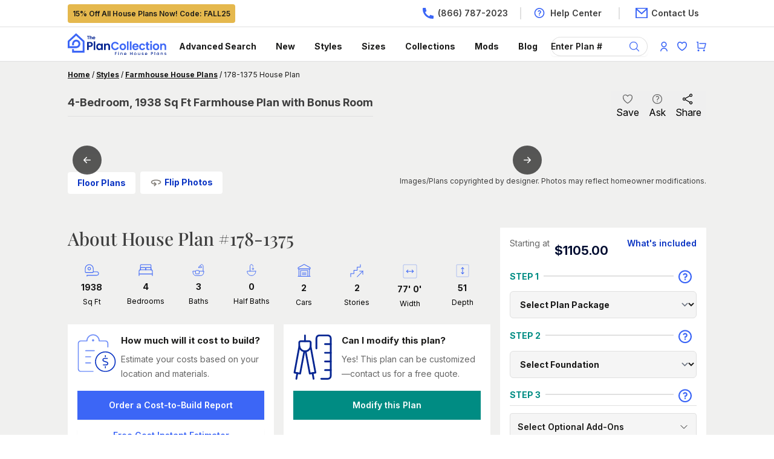

--- FILE ---
content_type: text/html; charset=utf-8
request_url: https://www.theplancollection.com/house-plans/plan-1938-square-feet-4-bedroom-3-bathroom-farmhouse-style-30814
body_size: 32542
content:
<!DOCTYPE html><html lang="en" class="__variable_60612a __variable_64ef15"><head><meta charSet="utf-8"/><meta name="viewport" content="width=device-width, initial-scale=1"/><link rel="preload" href="/_next/static/media/0ff42c91eeb54be4-s.p.ttf" as="font" crossorigin="" type="font/ttf"/><link rel="preload" href="/_next/static/media/ff710c092db72df4-s.p.woff2" as="font" crossorigin="" type="font/woff2"/><link rel="preload" as="image" imageSrcSet="/_next/image?url=%2FSearch.svg&amp;w=16&amp;q=75 1x, /_next/image?url=%2FSearch.svg&amp;w=32&amp;q=75 2x"/><link rel="preload" as="image" imageSrcSet="/_next/image?url=%2Faccount.svg&amp;w=16&amp;q=75 1x, /_next/image?url=%2Faccount.svg&amp;w=32&amp;q=75 2x"/><link rel="preload" as="image" imageSrcSet="/_next/image?url=%2Fcart.svg&amp;w=16&amp;q=75 1x, /_next/image?url=%2Fcart.svg&amp;w=32&amp;q=75 2x"/><link rel="preload" as="image" imageSrcSet="/_next/image?url=%2Flogo.svg&amp;w=640&amp;q=75 640w, /_next/image?url=%2Flogo.svg&amp;w=750&amp;q=75 750w, /_next/image?url=%2Flogo.svg&amp;w=828&amp;q=75 828w, /_next/image?url=%2Flogo.svg&amp;w=1080&amp;q=75 1080w, /_next/image?url=%2Flogo.svg&amp;w=1200&amp;q=75 1200w, /_next/image?url=%2Flogo.svg&amp;w=1920&amp;q=75 1920w" imageSizes="100vw"/><link rel="preload" as="image" imageSrcSet="/_next/image?url=%2Ffav.svg&amp;w=16&amp;q=75 1x, /_next/image?url=%2Ffav.svg&amp;w=32&amp;q=75 2x"/><link rel="preload" as="image" imageSrcSet="/_next/image?url=https%3A%2F%2Fwww.theplancollection.com%2FUpload%2FDesigners%2F178%2F1375%2FPlan1781375MainImage_21_5_2018_15.jpg&amp;w=384&amp;q=70 384w, /_next/image?url=https%3A%2F%2Fwww.theplancollection.com%2FUpload%2FDesigners%2F178%2F1375%2FPlan1781375MainImage_21_5_2018_15.jpg&amp;w=640&amp;q=70 640w, /_next/image?url=https%3A%2F%2Fwww.theplancollection.com%2FUpload%2FDesigners%2F178%2F1375%2FPlan1781375MainImage_21_5_2018_15.jpg&amp;w=750&amp;q=70 750w, /_next/image?url=https%3A%2F%2Fwww.theplancollection.com%2FUpload%2FDesigners%2F178%2F1375%2FPlan1781375MainImage_21_5_2018_15.jpg&amp;w=828&amp;q=70 828w, /_next/image?url=https%3A%2F%2Fwww.theplancollection.com%2FUpload%2FDesigners%2F178%2F1375%2FPlan1781375MainImage_21_5_2018_15.jpg&amp;w=1080&amp;q=70 1080w, /_next/image?url=https%3A%2F%2Fwww.theplancollection.com%2FUpload%2FDesigners%2F178%2F1375%2FPlan1781375MainImage_21_5_2018_15.jpg&amp;w=1200&amp;q=70 1200w, /_next/image?url=https%3A%2F%2Fwww.theplancollection.com%2FUpload%2FDesigners%2F178%2F1375%2FPlan1781375MainImage_21_5_2018_15.jpg&amp;w=1920&amp;q=70 1920w" imageSizes="(max-width: 640px) 100vw, 50vw" fetchPriority="high"/><link rel="stylesheet" href="/_next/static/css/7090ed6163cc881a.css" data-precedence="next"/><link rel="stylesheet" href="/_next/static/css/4df78f2cd73d6b26.css" data-precedence="next"/><link rel="preload" as="script" fetchPriority="low" href="/_next/static/chunks/webpack-14f0a730f159de26.js"/><script src="/_next/static/chunks/fd9d1056-77145bb4fd1eccb9.js" async=""></script><script src="/_next/static/chunks/8069-9b045e22e3b93258.js" async=""></script><script src="/_next/static/chunks/main-app-5c0f9b95fd3d20ef.js" async=""></script><script src="/_next/static/chunks/5250-60f07c741a46fb6e.js" async=""></script><script src="/_next/static/chunks/1749-0cbaf9a6c3bcd2ce.js" async=""></script><script src="/_next/static/chunks/8929-fc207fb0e63bae91.js" async=""></script><script src="/_next/static/chunks/7951-3598c468910efca6.js" async=""></script><script src="/_next/static/chunks/2537-5cea9e7b712bf53b.js" async=""></script><script src="/_next/static/chunks/4501-f3afd6c53d47155d.js" async=""></script><script src="/_next/static/chunks/2432-985acc178d76c742.js" async=""></script><script src="/_next/static/chunks/7362-3e8df161e400cfdb.js" async=""></script><script src="/_next/static/chunks/414-82834ae821a17caf.js" async=""></script><script src="/_next/static/chunks/7953-b94981261842ae9c.js" async=""></script><script src="/_next/static/chunks/6873-612775aa937045b0.js" async=""></script><script src="/_next/static/chunks/7380-5beb2efd8a181c4d.js" async=""></script><script src="/_next/static/chunks/7978-c1dc255c177273c3.js" async=""></script><script src="/_next/static/chunks/2306-d625489eedda6a4e.js" async=""></script><script src="/_next/static/chunks/3635-cc598568d0025b54.js" async=""></script><script src="/_next/static/chunks/4030-564f20cfddbf9d7a.js" async=""></script><script src="/_next/static/chunks/6095-c3c2c33c0724dad1.js" async=""></script><script src="/_next/static/chunks/7027-a450a76c25e0ba03.js" async=""></script><script src="/_next/static/chunks/app/house-plans/%5B%5B...search%5D%5D/page-5e139149782c28f3.js" async=""></script><script src="/_next/static/chunks/5935-12db99b8062b740b.js" async=""></script><script src="/_next/static/chunks/5289-a246639889386c09.js" async=""></script><script src="/_next/static/chunks/app/layout-6e875aaa056020c0.js" async=""></script><link rel="preload" href="https://pagead2.googlesyndication.com/pagead/js/adsbygoogle.js" as="script"/><meta name="format-detection" content="telephone=no"/><meta property="og:type" content="product"/><link rel="canonical" href="https://www.theplancollection.com/house-plans/plan-1938-square-feet-4-bedroom-3-bathroom-farmhouse-style-30814"/><title>Farmhouse House Plan - 4 Bedrms, 3 Baths - 1938 Sq Ft - #178-1375</title><meta name="description" content="This captivating Farmhouse style home with Country attributes (House Plan #178-1375) has 1938 living sq ft. The 2-story floor plan includes 4 bedrooms."/><meta name="keywords" content="House Plan #178-1375 , HomePlan #178-1375 , Floor Plan #178-1375 , Oakfild, 24392 , Farmhouse, Country,Colonial"/><meta property="og:title" content="4-Bedroom, 1938 Sq Ft Farmhouse Plan with Bonus Room"/><meta property="og:description" content="This captivating Farmhouse style home with Country attributes (House Plan #178-1375) has 1938 living sq ft. The 2-story floor plan includes 4 bedrooms."/><meta property="og:url" content="house-plans/plan-1938-square-feet-4-bedroom-3-bathroom-farmhouse-style-30814"/><meta property="og:site_name" content="The Plan Collection"/><meta property="og:image" content="https://www.theplancollection.com/Upload/Designers/178/1375/Plan1781375MainImage_21_5_2018_15.jpg"/><meta property="og:image:width" content="1200"/><meta property="og:image:height" content="630"/><meta property="og:image:alt" content="Farmhouse House Plan - 4 Bedrms, 3 Baths - 1938 Sq Ft - #178-1375"/><meta name="twitter:card" content="summary_large_image"/><meta name="twitter:title" content="4-Bedroom, 1938 Sq Ft Farmhouse Plan with Bonus Room"/><meta name="twitter:description" content="This captivating Farmhouse style home with Country attributes (House Plan #178-1375) has 1938 living sq ft. The 2-story floor plan includes 4 bedrooms."/><meta name="twitter:image" content="https://www.theplancollection.com/Upload/Designers/178/1375/Plan1781375MainImage_21_5_2018_15.jpg"/><meta name="twitter:image:width" content="1200"/><meta name="twitter:image:height" content="630"/><meta name="twitter:image:alt" content="Farmhouse House Plan - 4 Bedrms, 3 Baths - 1938 Sq Ft - #178-1375"/><link rel="icon" href="/favicon.ico" type="image/x-icon" sizes="32x32"/><meta name="next-size-adjust"/><script type="application/ld+json">{"@context":"https://schema.org","@type":"WebSite","name":"The Plan Collection","url":"https://www.theplancollection.com"}</script><script src="/_next/static/chunks/polyfills-c67a75d1b6f99dc8.js" noModule=""></script></head><body><noscript><iframe src="https://www.googletagmanager.com/ns.html?id=GTM-WGKP3P" height="0" width="0" style="display:none;visibility:hidden"></iframe></noscript><!--$!--><template data-dgst="BAILOUT_TO_CLIENT_SIDE_RENDERING"></template><!--/$--><div id="headerSection" class="mx-auto  px-4 xl:px-28 border-b border-gray text-sm"><div class="xl:container mx-auto"><div class="flex py-3"><div class="flex-auto"><span class="bg-accent-400 text-gray-900 font-sans font-semibold p-2 rounded text-xs"></span></div><div class="grow"></div><div class="flex-auto flex justify-end font-medium"><a class="flex justify-right" href="/"><span class="bg-[url(&#x27;/Phone.svg&#x27;)] bg-no-repeat bg-left pl-0 px-0 md:pl-7 md:px-5"><span class="hidden lg:block text-gray-medium font-sans font-semibold">(866) 787-2023</span><span class="p-3 block md:hidden"></span></span></a><a class="flex justify-right hidden lg:block border-l-2 border-gray pl-5" href="/help"><span class="bg-[url(&#x27;/Question.svg&#x27;)] bg-20px bg-no-repeat bg-left px-7 text-gray-medium font-sans font-semibold">Help Center</span></a><a class="flex justify-right hidden pl-6 lg:block border-gray border-l-2" href="/help/contact-us"><span class="bg-[url(&#x27;/Email.svg&#x27;)] bg-no-repeat bg-left pl-7 pr-3 text-gray-medium font-sans font-semibold">Contact Us</span></a></div></div></div></div><div class="bg-white sticky top-0 z-[100] border-b border-gray relative mx-auto px-4 xl:px-28 text-sm"><div class="xl:container mx-auto"><header class="bg-white"><nav class="mx-auto w-full flex items-center justify-between py-2" aria-label="Global"><button type="button" class="md:hidden -m-2.5 inline-flex items-center justify-center rounded-md p-2.5 text-gray-700"><span class="sr-only">Open main menu</span><svg xmlns="http://www.w3.org/2000/svg" viewBox="0 0 16 16" fill="currentColor" aria-hidden="true" data-slot="icon" class="h-6 w-6 text-primary-400"><path fill-rule="evenodd" d="M2 3.75A.75.75 0 0 1 2.75 3h10.5a.75.75 0 0 1 0 1.5H2.75A.75.75 0 0 1 2 3.75ZM2 8a.75.75 0 0 1 .75-.75h10.5a.75.75 0 0 1 0 1.5H2.75A.75.75 0 0 1 2 8Zm0 4.25a.75.75 0 0 1 .75-.75h10.5a.75.75 0 0 1 0 1.5H2.75a.75.75 0 0 1-.75-.75Z" clip-rule="evenodd"></path></svg></button><a class="md:hidden flex px-2" href="/"><img alt="Plan Collection" loading="lazy" width="163" height="48" decoding="async" data-nimg="1" style="color:transparent;object-fit:contain" sizes="100vw" srcSet="/_next/image?url=%2Flogo.svg&amp;w=640&amp;q=75 640w, /_next/image?url=%2Flogo.svg&amp;w=750&amp;q=75 750w, /_next/image?url=%2Flogo.svg&amp;w=828&amp;q=75 828w, /_next/image?url=%2Flogo.svg&amp;w=1080&amp;q=75 1080w, /_next/image?url=%2Flogo.svg&amp;w=1200&amp;q=75 1200w, /_next/image?url=%2Flogo.svg&amp;w=1920&amp;q=75 1920w" src="/_next/image?url=%2Flogo.svg&amp;w=1920&amp;q=75"/></a><div class="md:hidden flex items-center space-x-5"><a class="rounded-full bg-light-gray hover:bg-light-gray2 flex justify-center" href="/house-plans"><img alt="Search Plan Collection" loading="eager" width="16" height="16" decoding="async" data-nimg="1" style="color:transparent" srcSet="/_next/image?url=%2FSearch.svg&amp;w=16&amp;q=75 1x, /_next/image?url=%2FSearch.svg&amp;w=32&amp;q=75 2x" src="/_next/image?url=%2FSearch.svg&amp;w=32&amp;q=75"/></a><a class="rounded-full bg-light-gray hover:bg-light-gray2 flex justify-center" href="/login"><img alt="Plan Collection" loading="eager" width="12" height="16" decoding="async" data-nimg="1" style="color:transparent" srcSet="/_next/image?url=%2Faccount.svg&amp;w=16&amp;q=75 1x, /_next/image?url=%2Faccount.svg&amp;w=32&amp;q=75 2x" src="/_next/image?url=%2Faccount.svg&amp;w=32&amp;q=75"/></a><a class="rounded-full relative bg-light-gray hover:bg-light-gray2 flex justify-center" href="/my-shopping-cart"><img alt="Plan Collection" loading="eager" width="16" height="21" decoding="async" data-nimg="1" style="color:transparent" srcSet="/_next/image?url=%2Fcart.svg&amp;w=16&amp;q=75 1x, /_next/image?url=%2Fcart.svg&amp;w=32&amp;q=75 2x" src="/_next/image?url=%2Fcart.svg&amp;w=32&amp;q=75"/></a></div><div class="hidden md:block w-full items-center justify-between md:flex items-center"><div class="flex"><a class="flex" href="/"><img alt="Plan Collection" loading="eager" width="163" height="48" decoding="async" data-nimg="1" style="color:transparent;object-fit:contain" sizes="100vw" srcSet="/_next/image?url=%2Flogo.svg&amp;w=640&amp;q=75 640w, /_next/image?url=%2Flogo.svg&amp;w=750&amp;q=75 750w, /_next/image?url=%2Flogo.svg&amp;w=828&amp;q=75 828w, /_next/image?url=%2Flogo.svg&amp;w=1080&amp;q=75 1080w, /_next/image?url=%2Flogo.svg&amp;w=1200&amp;q=75 1200w, /_next/image?url=%2Flogo.svg&amp;w=1920&amp;q=75 1920w" src="/_next/image?url=%2Flogo.svg&amp;w=1920&amp;q=75"/></a></div><div class="flex space-x-8 mt-2 content-center"><a class="text-sm md:text-8px lg:text-sm md:flex  font-sans font-bold leading-6 text-gray-900" href="/house-plans">Advanced Search</a><a class="text-sm md:text-8px lg:text-sm md:flex font-sans font-bold leading-6 text-gray-900" href="/collections/new-house-plans">New</a><a class="hidden text-sm md:text-8px lg:text-sm md:flex items-center gap-x-1 font-sans font-bold leading-6 text-gray-900" href="/collections/architectural-styles">Styles<div class="hidden"><div class="absolute left-0 top-10 bg-white z-50 w-full h-68"><div class="xl:container relative py-4 px-4 mx-auto xl:px-28 text-sm hidden md:block"><div class="grid grid-cols-4"><div><div class="text-white bg-white "><span class="p-2"></span></div><div class="flex-auto ml-4 mt-2 px-2"><a href="/styles/1+one-half-story-house-plans">1.5 Story House Plans</a></div><div class="flex-auto ml-4 mt-2 px-2"><a href="/styles/acadian-house-plans">Acadian House Plans</a></div><div class="flex-auto ml-4 mt-2 px-2"><a href="/styles/a-frame-house-plans">A-Frame House Plans</a></div><div class="flex-auto ml-4 mt-2 px-2"><a href="/styles/barndominium-plans">Barndominium Plans</a></div><div class="flex-auto ml-4 mt-2 px-2"><a href="/styles/beachfront-house-plans">Beach Front House Plans</a></div><div class="flex-auto ml-4 mt-2 px-2"><a href="/styles/cabin-house-plans">Cabin Plans</a></div></div><div><div class="text-white bg-white "><span class="p-2"></span></div><div class="flex-auto ml-4 mt-2 px-2"><a href="/styles/concrete-block-icf-design-house-plans">Concrete/ICF House Plans</a></div><div class="flex-auto ml-4 mt-2 px-2"><a href="/styles/contemporary-house-plans">Contemporary House Plans</a></div><div class="flex-auto ml-4 mt-2 px-2"><a href="/styles/country-house-plans">Country House Plans</a></div><div class="flex-auto ml-4 mt-2 px-2"><a href="/styles/craftsman-house-plans">Craftsman House Plans</a></div><div class="flex-auto ml-4 mt-2 px-2"><a href="/styles/farmhouse-house-plans">Farmhouse Plans</a></div><div class="flex-auto ml-4 mt-2 px-2"><a href="/styles/luxury-house-plans">Luxury House Plans</a></div></div><div><div class="text-white bg-white "><span class="p-2"></span></div><div class="flex-auto ml-4 mt-2 px-2"><a href="/styles/mid-century-modern-house-plans">Mid-Century Modern House Plans</a></div><div class="flex-auto ml-4 mt-2 px-2"><a href="/styles/modern-house-plans">Modern House Plans</a></div><div class="flex-auto ml-4 mt-2 px-2"><a href="/styles/modern-farmhouse-plans">Modern Farmhouse Plans</a></div><div class="flex-auto ml-4 mt-2 px-2"><a href="/styles/ranch-house-plans">Ranch House Plans</a></div><div class="flex-auto ml-4 mt-2 px-2"><a href="/styles/rustic-house-plans">Rustic House Plans</a></div></div><div><div class="text-white bg-white "><span class="p-2"></span></div><div class="flex-auto ml-4 mt-2 px-2"><a href="/styles/southern-house-plans">Southern House Plans</a></div><div class="flex-auto ml-4 mt-2 px-2"><a href="/styles/vacation-homes-house-plans">Vacation House Plans</a></div><div class="flex-auto ml-4 mt-2 px-2"><a href="/styles/handicap-accessible-house-plans">Handicap Accessible House Plans</a></div><div class="my-6 ml-4 px-2"><a class="rounded-md bg-primary-400 px-2 py-3 text-sm font-sans font-bold text-white shadow-sm hover:bg-gray-foreground" href="/collections/architectural-styles">View All Styles<svg xmlns="http://www.w3.org/2000/svg" fill="none" viewBox="0 0 24 24" stroke-width="1.5" stroke="currentColor" aria-hidden="true" data-slot="icon" class="h-6 w-6 inline text-white"><path stroke-linecap="round" stroke-linejoin="round" d="M17.25 8.25 21 12m0 0-3.75 3.75M21 12H3"></path></svg></a></div></div></div></div></div></div></a><a class="hidden text-sm md:text-8px lg:text-sm md:flex items-center gap-x-1 font-sans font-bold leading-6 text-gray-900" href="/collections">Sizes<div class="hidden"><div class="absolute left-0 top-10 bg-white z-50 w-full h-68"><div class="xl:container relative py-4 px-4 mx-auto xl:px-28 text-sm hidden md:block"><div class="grid grid-cols-4"><div><div class="text-white bg-primary ml-4"><span class="p-2">By Bedrooms:</span></div><div class="flex-auto ml-4 mt-2 px-2"><a href="/collections/1-bedroom-house-plans">1 Bedroom</a></div><div class="flex-auto ml-4 mt-2 px-2"><a href="/collections/2-bedroom-house-plans">2 Bedrooms</a></div><div class="flex-auto ml-4 mt-2 px-2"><a href="/collections/3-bedroom-house-plans">3 Bedrooms</a></div><div class="flex-auto ml-4 mt-2 px-2"><a href="/collections/4-bedroom-house-plans">4 Bedrooms</a></div><div class="flex-auto ml-4 mt-2 px-2"><a href="/collections/5-bedroom-house-plans">5 Bedrooms</a></div><div class="flex-auto ml-4 mt-2 px-2"><a href="/collections/6-or-more-bedroom-house-plans">6+ Bedrooms</a></div></div><div><div class="text-white bg-primary ml-4"><span class="p-2">By Square Footage:</span></div><div class="flex-auto ml-4 mt-2 px-2"><a href="/collections/square-feet-1-1000-house-plans">Under 1000 Sq Ft</a></div><div class="flex-auto ml-4 mt-2 px-2"><a href="/collections/square-feet-1000-1500-house-plans">1000-1500 Sq Ft</a></div><div class="flex-auto ml-4 mt-2 px-2"><a href="/collections/square-feet-1500-2000-house-plans">1500-2000 Sq Ft</a></div><div class="flex-auto ml-4 mt-2 px-2"><a href="/collections/square-feet-2000-2500-house-plans">2000-2500 Sq Ft</a></div><div class="flex-auto ml-4 mt-2 px-2"><a href="/collections/square-feet-2500-3000-house-plans">2500-3000 Sq Ft</a></div><div class="flex-auto ml-4 mt-2 px-2"><a href="/collections/square-feet-3000-3500-house-plans">3000-3500 Sq Ft</a></div></div><div><div class="text-white bg-primary "><span class="p-2"></span></div><div class="flex-auto ml-4 mt-2 px-2"><a href="/collections/square-feet-3500-4000-house-plans">3500-4000 Sq Ft</a></div><div class="flex-auto ml-4 mt-2 px-2"><a href="/collections/square-feet-4000-4500-house-plans">4000-4500 Sq Ft</a></div><div class="flex-auto ml-4 mt-2 px-2"><a href="/collections/square-feet-4500-5000-house-plans">4500-5000 Sq Ft</a></div><div class="flex-auto ml-4 mt-2 px-2"><a href="/collections/square-feet-5000-100000-house-plans">5000+ Sq Ft/Mansions</a></div></div><div><div class="text-white bg-primary ml-4"><span class="p-2">By Other Sizes:</span></div><div class="flex-auto ml-4 mt-2 px-2"><a href="/styles/duplex-house-plans">Duplex &amp; Multi-Family</a></div><div class="flex-auto ml-4 mt-2 px-2"><a href="/styles/small-house-plans">Small</a></div><div class="flex-auto ml-4 mt-2 px-2"><a href="/collections/one-story-house-plans">1-Story</a></div><div class="flex-auto ml-4 mt-2 px-2"><a href="/collections/2-story-house-plans">2-Story</a></div><div class="flex-auto ml-4 mt-2 px-2"><a href="/styles/garage-house-plans">Garage</a></div><div class="flex-auto ml-4 mt-2 px-2"><a href="/styles/garage-apartment-house-plans">Garage Apartment</a></div><div class="my-6 ml-4 px-2"><a class="rounded-md bg-primary-400 px-2 py-3 text-sm font-sans font-bold text-white shadow-sm hover:bg-gray-foreground" href="/collections">View All Sizes<svg xmlns="http://www.w3.org/2000/svg" fill="none" viewBox="0 0 24 24" stroke-width="1.5" stroke="currentColor" aria-hidden="true" data-slot="icon" class="h-6 w-6 inline text-white"><path stroke-linecap="round" stroke-linejoin="round" d="M17.25 8.25 21 12m0 0-3.75 3.75M21 12H3"></path></svg></a></div></div></div></div></div></div></a><a class="hidden text-sm md:text-8px lg:text-sm md:flex items-center gap-x-1 font-sans font-bold leading-6 text-gray-900" href="/collections">Collections<div class="hidden"><div class="absolute left-0 top-10 bg-white z-50 w-full h-68"><div class="xl:container relative py-4 px-4 mx-auto xl:px-28 text-sm hidden md:block"><div class="grid grid-cols-5"><div><div class="text-white bg-primary ml-4"><span class="p-2">By Feature:</span></div><div class="flex-auto ml-4 mt-2 px-2"><a href="/collections/affordable-house-plans">Affordable house-plans</a></div><div class="flex-auto ml-4 mt-2 px-2"><a href="/collections/bonus-room-house-plans">Bonus Room house-plans</a></div><div class="flex-auto ml-4 mt-2 px-2"><a href="/collections/house-plans-with-great-room">Great Room house-plans</a></div><div class="flex-auto ml-4 mt-2 px-2"><a href="/collections/houses-with-high-ceilings-house-plans">High Ceiling</a></div><div class="flex-auto ml-4 mt-2 px-2"><a href="/collections/house-plans-with-in-law-suite">In-Law Suite</a></div><div class="flex-auto ml-4 mt-2 px-2"><a href="/collections/house-plans-with-loft">Loft Space</a></div><div class="flex-auto ml-4 mt-2 px-2"><a href="/collections/l-shaped-house-plans">L-Shaped</a></div></div><div><div class="text-white bg-primary "><span class="p-2"></span></div><div class="flex-auto ml-4 mt-2 px-2"><a href="/collections/narrow-lot-house-plans">Narrow Lot</a></div><div class="flex-auto ml-4 mt-2 px-2"><a href="/collections/open-floor-plans-house-plans">Open Floor Plan</a></div><div class="flex-auto ml-4 mt-2 px-2"><a href="/collections/house-plans-with-big-garage">Oversized Garage</a></div><div class="flex-auto ml-4 mt-2 px-2"><a href="/collections/house-plans-with-porches"> Porches/Wraparound Porch</a></div><div class="flex-auto ml-4 mt-2 px-2"><a href="/collections/house-plans-with-split-bedroom-layout">Split Bedroom Layout</a></div><div class="flex-auto ml-4 mt-2 px-2"><a href="/collections/house-plans-with-pool">Swimming Pool</a></div><div class="flex-auto ml-4 mt-2 px-2"><a href="/collections/view-lot-house-plans">View Lot</a></div></div><div><div class="text-white bg-primary "><span class="p-2"></span></div><div class="flex-auto ml-4 mt-2 px-2"><a href="/collections/walk-in-pantry-house-plans">Walk-In Pantry</a></div><div class="flex-auto ml-4 mt-2 px-2"><a href="/collections/house-plans-with-photos">With Photos</a></div><div class="flex-auto ml-4 mt-2 px-2"><a href="/collections/house-plans-with-videos">With Virtual Tours &amp; Videos</a></div><div class="my-6 ml-4 px-2"><a class="rounded-md bg-primary-400 px-2 py-3 text-sm font-sans font-bold text-white shadow-sm hover:bg-gray-foreground" href="/collections">View All Features<svg xmlns="http://www.w3.org/2000/svg" fill="none" viewBox="0 0 24 24" stroke-width="1.5" stroke="currentColor" aria-hidden="true" data-slot="icon" class="h-6 w-6 inline text-white"><path stroke-linecap="round" stroke-linejoin="round" d="M17.25 8.25 21 12m0 0-3.75 3.75M21 12H3"></path></svg></a></div></div><div><div class="text-white bg-primary ml-4"><span class="p-2">By Region:</span></div><div class="flex-auto ml-4 mt-2 px-2"><a href="/collections/canadian-house-plans">Canadian House Plans</a></div><div class="flex-auto ml-4 mt-2 px-2"><a href="/styles/california-style-house-plans">California</a></div><div class="flex-auto ml-4 mt-2 px-2"><a href="/styles/florida-style-house-plans">Florida</a></div><div class="flex-auto ml-4 mt-2 px-2"><a href="/collections/rocky-mountain-west-house-plans">Mountain West</a></div></div><div><div class="text-white bg-primary "><span class="p-2"></span></div><div class="flex-auto ml-4 mt-2 px-2"><a href="/collections/north-carolina-house-plans">North Carolina</a></div><div class="flex-auto ml-4 mt-2 px-2"><a href="/collections/pacific-northwest-house-plans">Pacific Northwest</a></div><div class="flex-auto ml-4 mt-2 px-2"><a href="/collections/tennessee-house-plans">Tennessee</a></div><div class="flex-auto ml-4 mt-2 px-2"><a href="/styles/texas-house-plans">Texas</a></div><div class="my-6 ml-4 px-2"><a class="rounded-md bg-primary-400 px-2 py-3 text-sm font-sans font-bold text-white shadow-sm hover:bg-gray-foreground" href="/collections">View All Regions<svg xmlns="http://www.w3.org/2000/svg" fill="none" viewBox="0 0 24 24" stroke-width="1.5" stroke="currentColor" aria-hidden="true" data-slot="icon" class="h-6 w-6 inline text-white"><path stroke-linecap="round" stroke-linejoin="round" d="M17.25 8.25 21 12m0 0-3.75 3.75M21 12H3"></path></svg></a></div></div></div></div></div></div></a><a class="text-sm md:text-8px lg:text-sm font-sans font-bold md:flex  leading-6 text-gray-900" href="/modifications">Mods</a><a class="hidden text-sm md:text-8px lg:text-sm md:flex items-center gap-x-1 font-sans font-bold leading-6 text-gray-900" href="/blog">Blog<div class="hidden"><div class="absolute left-0 top-10 bg-white z-50 w-full h-68"><div class="xl:container relative py-4 px-4 mx-auto xl:px-28 text-sm hidden md:block"><div class="grid grid-cols-4"><div><div class="text-white bg-white "><span class="p-2"></span></div><div class="flex-auto ml-4 mt-2 px-2"><a href="/blog/category/architectural-styles-architecture">Architectural Styles &amp; Architecture</a></div></div><div><div class="text-white bg-white "><span class="p-2"></span></div><div class="flex-auto ml-4 mt-2 px-2"><a href="/blog/category/home-building">Home Building</a></div></div><div><div class="text-white bg-white "><span class="p-2"></span></div><div class="flex-auto ml-4 mt-2 px-2"><a href="/blog/category/home-design-floor-plans">Home Design &amp; Floor Plans</a></div></div><div><div class="text-white bg-white "><span class="p-2"></span></div><div class="flex-auto ml-4 mt-2 px-2"><a href="/blog/category/home-improvement-remodeling">Home Improvement &amp; Remodeling</a></div></div></div></div></div></div></a></div><div class="flex"><div class="relative mt-2 rounded-md shadow-sm cursor-pointer"><input type="text" id="search" class="block min-w-40 w-full md:w-40 rounded-full border-0 border-gray py-1.5 pr-10 text-gray-700 font-sans font-semibold ring-1 ring-inset ring-gray placeholder:text-gray-900 placeholder:font-sans font-semibold focus:ring-1 focus:ring-inset focus:ring-gray text-sm md:text-8px lg:text-sm sm:leading-6" placeholder="Enter Plan #" name="search" value=""/><div class="absolute inset-y-0 right-0 flex items-center pr-3"><svg xmlns="http://www.w3.org/2000/svg" fill="none" viewBox="0 0 24 24" stroke-width="1.5" stroke="currentColor" aria-hidden="true" data-slot="icon" class="h-5 w-5 text-primary-400 cursor-pointer"><path stroke-linecap="round" stroke-linejoin="round" d="m21 21-5.197-5.197m0 0A7.5 7.5 0 1 0 5.196 5.196a7.5 7.5 0 0 0 10.607 10.607Z"></path></svg></div></div></div><div class="flex space-x-4 mt-2 place-content-center items-center"><a class="rounded-full bg-light-gray hover:bg-gray flex justify-center" href="/login"><img alt="Plan Collection" loading="eager" width="12" height="18" decoding="async" data-nimg="1" style="color:transparent" srcSet="/_next/image?url=%2Faccount.svg&amp;w=16&amp;q=75 1x, /_next/image?url=%2Faccount.svg&amp;w=32&amp;q=75 2x" src="/_next/image?url=%2Faccount.svg&amp;w=32&amp;q=75"/></a><a class="rounded-full bg-light-gray hover:bg-gray flex justify-center" href="/login"><img alt="Plan Collection" loading="eager" width="16" height="21" decoding="async" data-nimg="1" style="color:transparent" srcSet="/_next/image?url=%2Ffav.svg&amp;w=16&amp;q=75 1x, /_next/image?url=%2Ffav.svg&amp;w=32&amp;q=75 2x" src="/_next/image?url=%2Ffav.svg&amp;w=32&amp;q=75"/></a><a class="rounded-full bg-light-gray hover:bg-gray flex relative justify-center" href="/my-shopping-cart"><img alt="Plan Collection" loading="eager" width="16" height="21" decoding="async" data-nimg="1" style="color:transparent" srcSet="/_next/image?url=%2Fcart.svg&amp;w=16&amp;q=75 1x, /_next/image?url=%2Fcart.svg&amp;w=32&amp;q=75 2x" src="/_next/image?url=%2Fcart.svg&amp;w=32&amp;q=75"/></a></div></div></nav><div hidden="" style="position:fixed;top:1px;left:1px;width:1px;height:0;padding:0;margin:-1px;overflow:hidden;clip:rect(0, 0, 0, 0);white-space:nowrap;border-width:0;display:none"></div><div hidden="" style="position:fixed;top:1px;left:1px;width:1px;height:0;padding:0;margin:-1px;overflow:hidden;clip:rect(0, 0, 0, 0);white-space:nowrap;border-width:0;display:none"></div></header></div></div><div><div class="min-h-screen"><!--$--><!--/$--><div><div class="px-4 mx-auto xl:px-28 bg-gray-050 py-2 md:py-2"><div class="xl:container m-auto"><nav class="truncate md:whitespace-normal md:overflow-visible"><span><a class="underline font-sans font-bold text-gray-high text-xs capitalize" href="/">Home</a><span class="text-xs capitalize"> / </span></span><span><a class="underline font-sans font-bold text-gray-high text-xs capitalize" href="https://www.theplancollection.com/collections/architectural-styles">Styles</a><span class="text-xs capitalize"> / </span></span><span><a class="underline font-sans font-bold text-gray-high text-xs capitalize" href="https://www.theplancollection.com/styles/farmhouse-house-plans">Farmhouse House Plans</a><span class="text-xs capitalize"> / </span></span><span><span class="font-sans font-normal text-gray-900 text-xs capitalize">178-1375 House Plan</span></span></nav></div></div><!--$--><script type="application/ld+json">{"@context":"https://schema.org","@type":"BreadcrumbList","itemListElement":[{"@type":"ListItem","position":1,"name":"Home","item":"https://www.theplancollection.com/"},{"@type":"ListItem","position":2,"name":"Styles","item":"https://www.theplancollection.com/collections/architectural-styles"},{"@type":"ListItem","position":3,"name":"Farmhouse House Plans","item":"https://www.theplancollection.com/styles/farmhouse-house-plans"},{"@type":"ListItem","position":4,"name":"178-1375 House Plan","item":""}]}</script><!--/$--></div><div id="plan-slider" class="transition-opacity duration-500"><div><div class="z-50 px-4 mx-auto xl:px-28 bg-gray-050 py-0 xl:pb-0 "><div class="xl:container m-auto"><div class="md:flex space-between items-center"><h1 class="overflow-hidden  border-b border-gray text-ellipsis whitespace-nowrap pb-2 text-gray-medium text-sm md:text-lg font-sans font-bold leading-32">4-Bedroom, 1938 Sq Ft Farmhouse Plan with Bonus Room</h1><div class="grow"></div><div class="flex md:flex-none py-2  items-center"><button class="px-2 text-sm md:text-base flex-1"><svg xmlns="http://www.w3.org/2000/svg" fill="none" viewBox="0 0 24 24" stroke-width="1.5" stroke="currentColor" aria-hidden="true" data-slot="icon" class="h-5 w-5 inline text-gray-low"><path stroke-linecap="round" stroke-linejoin="round" d="M21 8.25c0-2.485-2.099-4.5-4.688-4.5-1.935 0-3.597 1.126-4.312 2.733-.715-1.607-2.377-2.733-4.313-2.733C5.1 3.75 3 5.765 3 8.25c0 7.22 9 12 9 12s9-4.78 9-12Z"></path></svg><br/>Save</button><button class="px-2 text-sm md:text-base flex-1"><svg xmlns="http://www.w3.org/2000/svg" fill="none" viewBox="0 0 24 24" stroke-width="1.5" stroke="currentColor" aria-hidden="true" data-slot="icon" class="h-5 w-5 inline text-gray-low"><path stroke-linecap="round" stroke-linejoin="round" d="M9.879 7.519c1.171-1.025 3.071-1.025 4.242 0 1.172 1.025 1.172 2.687 0 3.712-.203.179-.43.326-.67.442-.745.361-1.45.999-1.45 1.827v.75M21 12a9 9 0 1 1-18 0 9 9 0 0 1 18 0Zm-9 5.25h.008v.008H12v-.008Z"></path></svg><br/>Ask</button><div class="relative inline-block text-left" data-headlessui-state=""><div><button class="px-2 text-sm md:text-base" id="headlessui-menu-button-:Rrd4euuukla:" type="button" aria-haspopup="menu" aria-expanded="false" data-headlessui-state=""><svg xmlns="http://www.w3.org/2000/svg" fill="none" viewBox="0 0 24 24" stroke-width="1.5" stroke="currentColor" aria-hidden="true" data-slot="icon" class="h-4 w-4 md:h-5 md:w-5 inline text-gray-400 block"><path stroke-linecap="round" stroke-linejoin="round" d="M7.217 10.907a2.25 2.25 0 1 0 0 2.186m0-2.186c.18.324.283.696.283 1.093s-.103.77-.283 1.093m0-2.186 9.566-5.314m-9.566 7.5 9.566 5.314m0 0a2.25 2.25 0 1 0 3.935 2.186 2.25 2.25 0 0 0-3.935-2.186Zm0-12.814a2.25 2.25 0 1 0 3.933-2.185 2.25 2.25 0 0 0-3.933 2.185Z"></path></svg> <br/>Share</button></div></div></div><div hidden="" style="position:fixed;top:1px;left:1px;width:1px;height:0;padding:0;margin:-1px;overflow:hidden;clip:rect(0, 0, 0, 0);white-space:nowrap;border-width:0;display:none"></div><div hidden="" style="position:fixed;top:1px;left:1px;width:1px;height:0;padding:0;margin:-1px;overflow:hidden;clip:rect(0, 0, 0, 0);white-space:nowrap;border-width:0;display:none"></div><div hidden="" style="position:fixed;top:1px;left:1px;width:1px;height:0;padding:0;margin:-1px;overflow:hidden;clip:rect(0, 0, 0, 0);white-space:nowrap;border-width:0;display:none"></div></div></div></div></div><div class="px-4 mx-auto xl:px-28 bg-gray-050 py-0 xl:pb-0"><div class="xl:container m-auto"><div class="flex-auto md:flex"><div class="w-full relative md:w-3/4"><span class="bg-gray-high left-2 opacity-70 w-12 p-4 rounded-full absolute top-45%  z-10"><svg xmlns="http://www.w3.org/2000/svg" viewBox="0 0 16 16" fill="currentColor" aria-hidden="true" data-slot="icon" class="w-4 h-4 text-white" direction="prev"><path fill-rule="evenodd" d="M14 8a.75.75 0 0 1-.75.75H4.56l3.22 3.22a.75.75 0 1 1-1.06 1.06l-4.5-4.5a.75.75 0 0 1 0-1.06l4.5-4.5a.75.75 0 0 1 1.06 1.06L4.56 7.25h8.69A.75.75 0 0 1 14 8Z" clip-rule="evenodd"></path></svg></span><div class="slick-slider slick-initialized" dir="ltr"><div class="slick-list"><div class="slick-track" style="width:100%;left:0%"><div data-index="0" class="slick-slide slick-active slick-current" tabindex="-1" aria-hidden="false" style="outline:none;width:100%"><div><div class="relative w-full h-48 aspect-[3/2] md:h-auto md:aspect-auto" tabindex="-1" style="width:100%;display:inline-block"><img alt="Front elevation of Farmhouse home (ThePlanCollection: House Plan #178-1375)" data-pin-description="This captivating Farmhouse style home with Country attributes (House Plan #178-1375) has 1938 living sq ft. The 2-story floor plan includes 4 bedrooms. #farmhouse #houseplans 
4-Bedroom, 1938 Sq Ft Farmhouse House Plan - 178-1375 - Front Exterior" fetchPriority="high" loading="eager" decoding="async" data-nimg="fill" class="object-cover " style="position:absolute;height:100%;width:100%;left:0;top:0;right:0;bottom:0;color:transparent" sizes="(max-width: 640px) 100vw, 50vw" srcSet="/_next/image?url=https%3A%2F%2Fwww.theplancollection.com%2FUpload%2FDesigners%2F178%2F1375%2FPlan1781375MainImage_21_5_2018_15.jpg&amp;w=384&amp;q=70 384w, /_next/image?url=https%3A%2F%2Fwww.theplancollection.com%2FUpload%2FDesigners%2F178%2F1375%2FPlan1781375MainImage_21_5_2018_15.jpg&amp;w=640&amp;q=70 640w, /_next/image?url=https%3A%2F%2Fwww.theplancollection.com%2FUpload%2FDesigners%2F178%2F1375%2FPlan1781375MainImage_21_5_2018_15.jpg&amp;w=750&amp;q=70 750w, /_next/image?url=https%3A%2F%2Fwww.theplancollection.com%2FUpload%2FDesigners%2F178%2F1375%2FPlan1781375MainImage_21_5_2018_15.jpg&amp;w=828&amp;q=70 828w, /_next/image?url=https%3A%2F%2Fwww.theplancollection.com%2FUpload%2FDesigners%2F178%2F1375%2FPlan1781375MainImage_21_5_2018_15.jpg&amp;w=1080&amp;q=70 1080w, /_next/image?url=https%3A%2F%2Fwww.theplancollection.com%2FUpload%2FDesigners%2F178%2F1375%2FPlan1781375MainImage_21_5_2018_15.jpg&amp;w=1200&amp;q=70 1200w, /_next/image?url=https%3A%2F%2Fwww.theplancollection.com%2FUpload%2FDesigners%2F178%2F1375%2FPlan1781375MainImage_21_5_2018_15.jpg&amp;w=1920&amp;q=70 1920w" src="/_next/image?url=https%3A%2F%2Fwww.theplancollection.com%2FUpload%2FDesigners%2F178%2F1375%2FPlan1781375MainImage_21_5_2018_15.jpg&amp;w=1920&amp;q=70"/></div></div></div></div></div></div><span class="bg-gray-high right-2  opacity-70 w-12 p-4 rounded-full absolute top-45%  z-10"><svg xmlns="http://www.w3.org/2000/svg" viewBox="0 0 16 16" fill="currentColor" aria-hidden="true" data-slot="icon" class="w-4 h-4 text-white" direction="next"><path fill-rule="evenodd" d="M2 8a.75.75 0 0 1 .75-.75h8.69L8.22 4.03a.75.75 0 0 1 1.06-1.06l4.5 4.5a.75.75 0 0 1 0 1.06l-4.5 4.5a.75.75 0 0 1-1.06-1.06l3.22-3.22H2.75A.75.75 0 0 1 2 8Z" clip-rule="evenodd"></path></svg></span></div><div class="w:full md:w-1/4 hidden md:block"><div class="slick-slider slick-vertical slick-initialized" dir="ltr"><div class="slick-list"><div class="slick-track" style="width:33.333333333333336%;left:0%"><div data-index="0" class="slick-slide slick-active slick-current" tabindex="-1" aria-hidden="false" style="outline:none;width:100%"><div><div class="relative w-full h-48 aspect-[3/2] md:h-auto md:aspect-auto" tabindex="-1" style="width:100%;display:inline-block"><img alt="Front elevation of Farmhouse home (ThePlanCollection: House Plan #178-1375)" data-pin-description="This captivating Farmhouse style home with Country attributes (House Plan #178-1375) has 1938 living sq ft. The 2-story floor plan includes 4 bedrooms. #farmhouse #houseplans 
4-Bedroom, 1938 Sq Ft Farmhouse House Plan - 178-1375 - Front Exterior" loading="lazy" decoding="async" data-nimg="fill" class="object-cover thumb-img cursor-pointer " style="position:absolute;height:100%;width:100%;left:0;top:0;right:0;bottom:0;color:transparent" sizes="(max-width: 640px) 100vw, 50vw" srcSet="/_next/image?url=https%3A%2F%2Fwww.theplancollection.com%2FUpload%2FDesigners%2F178%2F1375%2FPlan1781375MainImage_21_5_2018_15.jpg&amp;w=384&amp;q=75 384w, /_next/image?url=https%3A%2F%2Fwww.theplancollection.com%2FUpload%2FDesigners%2F178%2F1375%2FPlan1781375MainImage_21_5_2018_15.jpg&amp;w=640&amp;q=75 640w, /_next/image?url=https%3A%2F%2Fwww.theplancollection.com%2FUpload%2FDesigners%2F178%2F1375%2FPlan1781375MainImage_21_5_2018_15.jpg&amp;w=750&amp;q=75 750w, /_next/image?url=https%3A%2F%2Fwww.theplancollection.com%2FUpload%2FDesigners%2F178%2F1375%2FPlan1781375MainImage_21_5_2018_15.jpg&amp;w=828&amp;q=75 828w, /_next/image?url=https%3A%2F%2Fwww.theplancollection.com%2FUpload%2FDesigners%2F178%2F1375%2FPlan1781375MainImage_21_5_2018_15.jpg&amp;w=1080&amp;q=75 1080w, /_next/image?url=https%3A%2F%2Fwww.theplancollection.com%2FUpload%2FDesigners%2F178%2F1375%2FPlan1781375MainImage_21_5_2018_15.jpg&amp;w=1200&amp;q=75 1200w, /_next/image?url=https%3A%2F%2Fwww.theplancollection.com%2FUpload%2FDesigners%2F178%2F1375%2FPlan1781375MainImage_21_5_2018_15.jpg&amp;w=1920&amp;q=75 1920w" src="/_next/image?url=https%3A%2F%2Fwww.theplancollection.com%2FUpload%2FDesigners%2F178%2F1375%2FPlan1781375MainImage_21_5_2018_15.jpg&amp;w=1920&amp;q=75"/></div></div></div></div></div></div></div></div></div></div><div class="px-4 mx-auto xl:px-28 bg-gray-050 py-0 xl:pb-0"><div class="xl:container m-auto"><div class="md:flex flex-row space-between gap-2"><div class="flex md:flex-none mb-4 items-center text-primary-600 font-sans font-bold"><button class="px-1  md:px-2 cursor-pointer flex-1 md:flex-none text-xs md:text-sm bg-white md:mr-2 md:px-4 rounded py-2 mb-2"><img alt="Plan Collection" loading="lazy" width="24" height="24" decoding="async" data-nimg="1" class="cursor-pointer h-4 w-4 md:h-5 md:w-5 inline-block mr-1" style="color:transparent" srcSet="/_next/image?url=%2FIcon_-_Flip-SVG.svg&amp;w=32&amp;q=75 1x, /_next/image?url=%2FIcon_-_Flip-SVG.svg&amp;w=48&amp;q=75 2x" src="/_next/image?url=%2FIcon_-_Flip-SVG.svg&amp;w=48&amp;q=75"/>Flip Photos</button></div><div class="grow"></div><h3 class="text-gray-medium text-xs font-sans font-normal md:pt-2">Images/Plans copyrighted by designer. Photos may reflect homeowner modifications.          </h3></div></div></div></div><div class="px-4 mx-auto xl:px-28 bg-gray-050 py-2  md:py-8 xl:pb-0"><div class="xl:container m-auto"><div class="grid grid-cols-1 md:grid-cols-3 gap-4"><div class="col-span-1 md:col-span-2"><div class="flex flex-row space-between gap-2"><div class="flex-none mb-4"><h3 class="text-gray-medium text-2xl md:text-3xl font-serif font-bold">About House Plan #<!-- -->178-1375</h3></div></div><div class=""><div class="grid grid-cols-1 md:grid-cols-2"><div class="grid grid-cols-4"><div class="px-2 mr-2 rounded py-2 items-center text-center"><img alt="Sq Ft" loading="lazy" width="24" height="24" decoding="async" data-nimg="1" class="m-auto" style="color:transparent" srcSet="/_next/image?url=%2Fsqft-plan.svg&amp;w=32&amp;q=75 1x, /_next/image?url=%2Fsqft-plan.svg&amp;w=48&amp;q=75 2x" src="/_next/image?url=%2Fsqft-plan.svg&amp;w=48&amp;q=75"/><div class="font-sans font-bold text-sm text-gray-high pt-2">1938</div><span class="text-xs font-sans font-normal">Sq Ft</span></div><div class="px-2 mr-1 rounded py-2 items-center text-center"><img alt="Bedrooms" loading="lazy" width="24" height="24" decoding="async" data-nimg="1" class="m-auto" style="color:transparent" srcSet="/_next/image?url=%2Fbedrooms-plan.svg&amp;w=32&amp;q=75 1x, /_next/image?url=%2Fbedrooms-plan.svg&amp;w=48&amp;q=75 2x" src="/_next/image?url=%2Fbedrooms-plan.svg&amp;w=48&amp;q=75"/><div class="font-sans font-bold text-sm text-gray-high pt-2">4</div><span class="text-xs font-sans font-normal">Bedrooms</span></div><div class="px-2 mr-1 rounded py-2 items-center text-center"><img alt="Bathroom" loading="lazy" width="24" height="24" decoding="async" data-nimg="1" class="m-auto h-5" style="color:transparent" srcSet="/_next/image?url=%2Fbathroom-plan.svg&amp;w=32&amp;q=75 1x, /_next/image?url=%2Fbathroom-plan.svg&amp;w=48&amp;q=75 2x" src="/_next/image?url=%2Fbathroom-plan.svg&amp;w=48&amp;q=75"/><div class="font-sans font-bold text-sm text-gray-high pt-2">3</div><span class="text-xs font-sans font-normal">Baths</span></div><div class="px-2 mr-1  rounded py-2 items-center text-center"><img alt="Half Baths" loading="lazy" width="24" height="24" decoding="async" data-nimg="1" class="m-auto h-5" style="color:transparent" srcSet="/_next/image?url=%2Fhalfbaths.svg&amp;w=32&amp;q=75 1x, /_next/image?url=%2Fhalfbaths.svg&amp;w=48&amp;q=75 2x" src="/_next/image?url=%2Fhalfbaths.svg&amp;w=48&amp;q=75"/><div class="font-sans font-bold text-sm text-gray-high pt-2">0</div><span class="text-xs inline-block font-sans font-normal">Half Baths</span></div></div><div class="grid grid-cols-4"><div class="flex-1 px-2 mr-1  rounded py-2 items-center text-center"><img alt="Bedrooms" loading="lazy" width="22" height="20" decoding="async" data-nimg="1" class="m-auto" style="color:transparent" srcSet="/_next/image?url=%2Fcars.svg&amp;w=32&amp;q=75 1x, /_next/image?url=%2Fcars.svg&amp;w=48&amp;q=75 2x" src="/_next/image?url=%2Fcars.svg&amp;w=48&amp;q=75"/><div class="font-sans font-bold text-sm text-gray-high pt-2">2</div><span class="text-xs font-sans font-normal">Cars</span></div><div class="flex-1 px-2 mr-1  rounded py-2 items-center text-center"><img alt="Bedrooms" loading="lazy" width="22" height="20" decoding="async" data-nimg="1" class="m-auto" style="color:transparent" srcSet="/_next/image?url=%2Fstories-plan.svg&amp;w=32&amp;q=75 1x, /_next/image?url=%2Fstories-plan.svg&amp;w=48&amp;q=75 2x" src="/_next/image?url=%2Fstories-plan.svg&amp;w=48&amp;q=75"/><div class="font-sans font-bold text-sm text-gray-high pt-2">2</div><span class="text-xs font-sans font-normal">Stories</span></div><div class="flex-1 px-2 mr-1 rounded py-2 items-center text-center"><img alt="Bedrooms" loading="lazy" width="24" height="20" decoding="async" data-nimg="1" class="m-auto" style="color:transparent" srcSet="/_next/image?url=%2Fwidth.svg&amp;w=32&amp;q=75 1x, /_next/image?url=%2Fwidth.svg&amp;w=48&amp;q=75 2x" src="/_next/image?url=%2Fwidth.svg&amp;w=48&amp;q=75"/><div class="font-sans font-bold text-sm text-gray-high pt-2">77<!-- -->&#x27; <!-- -->0<!-- -->&#x27;  </div><span class="text-xs font-sans font-normal">Width</span></div><div class="flex-1 px-2 mr-1 rounded py-2 items-center text-center"><img alt="Bedrooms" loading="lazy" width="22" height="20" decoding="async" data-nimg="1" class="m-auto" style="color:transparent" srcSet="/_next/image?url=%2Fdepth.svg&amp;w=32&amp;q=75 1x, /_next/image?url=%2Fdepth.svg&amp;w=48&amp;q=75 2x" src="/_next/image?url=%2Fdepth.svg&amp;w=48&amp;q=75"/><div class="font-sans font-bold text-sm text-gray-high pt-2">51</div><span class="text-xs font-sans font-normal">Depth</span></div></div></div></div><div class="block md:hidden"><div class=""><div class="bg-white p-4"><div class="flex flex-row content-center"><span class="text-gray-low text-sm font-sans font-normal content-center">Starting at</span><span class="text-primary-900 font-sans font-bold text-xl p-2 content-center">$<!-- -->1105.00</span><span class="grow"></span><span class="text-primary-600 cursor-pointer font-sans font-semibold text-sm content-center">What&#x27;s included</span></div><div class="flex flex-row items-center mt-2"><span class="content-center text-secondary-500 font-sans font-bold text-sm uppercase">STEP 1</span><span class="grow border-t-2 border-gray h-1 mx-2"></span><span class="content-center"><img alt="Bedrooms" loading="lazy" width="22" height="22" decoding="async" data-nimg="1" class="inline mr-2 cursor-pointer" style="color:transparent" srcSet="/_next/image?url=%2FquestionCircle.svg&amp;w=32&amp;q=75 1x, /_next/image?url=%2FquestionCircle.svg&amp;w=48&amp;q=75 2x" src="/_next/image?url=%2FquestionCircle.svg&amp;w=48&amp;q=75"/></span></div><form noValidate=""><div class="flex flex-row items-center mt-1"><select id="planPackage" name="planPackage" class="mt-2 block w-full rounded-md border border-gray p-3 text-gray-900 text-sm font-sans font-bold bg-gray1"><option>Select Plan Package</option><option value="5778">PDF - Unlimited Build<!-- --> $<!-- -->1105</option><option value="4650">CAD - Unlimited Build<!-- --> $<!-- -->1400</option></select></div><div class="flex flex-row items-center mt-4"><span class="content-center text-secondary-500 font-sans font-bold text-sm uppercase">STEP 2</span><span class="grow border-t-2 border-gray h-1 mx-2"></span><span class="content-center"><img alt="Bedrooms" loading="lazy" width="22" height="22" decoding="async" data-nimg="1" class="inline mr-2 cursor-pointer" style="color:transparent" srcSet="/_next/image?url=%2FquestionCircle.svg&amp;w=32&amp;q=75 1x, /_next/image?url=%2FquestionCircle.svg&amp;w=48&amp;q=75 2x" src="/_next/image?url=%2FquestionCircle.svg&amp;w=48&amp;q=75"/></span></div><div class="flex flex-row items-center mt-1"><select id="planFoundation" name="planFoundation" class="mt-2 block w-full rounded-md border border-gray p-3 text-gray-900 text-sm font-sans font-bold bg-gray1"><option>Select Foundation</option><option value="1464">Basement<!-- --> $<!-- -->195</option><option value="1463">Crawlspace<!-- --> $<!-- -->195</option><option value="1283">Slab<!-- --> $<!-- -->0</option></select></div><div class="flex flex-row items-center mt-4"><span class="content-center text-secondary-500 font-sans font-bold text-sm uppercase">STEP 3</span><span class="grow border-t-2 border-gray h-1 mx-2"></span><span class="content-center"><img alt="Bedrooms" loading="lazy" width="22" height="22" decoding="async" data-nimg="1" class="inline mr-2 cursor-pointer" style="color:transparent" srcSet="/_next/image?url=%2FquestionCircle.svg&amp;w=32&amp;q=75 1x, /_next/image?url=%2FquestionCircle.svg&amp;w=48&amp;q=75 2x" src="/_next/image?url=%2FquestionCircle.svg&amp;w=48&amp;q=75"/></span></div><div class="flex flex-row items-center mt-1 w-full"><div class="border-t border-gray w-100 px-0 py-6 w-full" data-headlessui-state=""><h3 class="mx-0 -my-3 flow-root"><button class="flex border border-gray p-3 rounded bg-gray1 w-full items-center justify-between text-gray-900" id="headlessui-disclosure-button-:R1fid5euuukla:" type="button" aria-expanded="false" data-headlessui-state=""><span class="font-sans font-semibold text-sm">Select Optional Add-Ons</span><span class="flex-1"></span><span class="ml-6 flex items-center text-gray-900"><svg xmlns="http://www.w3.org/2000/svg" fill="none" viewBox="0 0 24 24" stroke-width="1.5" stroke="currentColor" aria-hidden="true" data-slot="icon" class="h-4 w-4"><path stroke-linecap="round" stroke-linejoin="round" d="m19.5 8.25-7.5 7.5-7.5-7.5"></path></svg></span></button></h3></div></div><div class="flex flex-row items-center mt-4"><span class="text-gray-700 font-sans font-bold text-base">Subtotal:</span><span class="grow"></span><span class="text-gray-medium font-sans font-bold text-base">$<!-- -->0</span></div><div class="flex flex-row items-center mt-4"><button type="button" class="bg-orange-main w-full md:max-w-64 m-auto h-16 text-2xl font-sans font-bold text-white shadow-sm mt-2">ADD TO CART</button></div><div class="flex flex-row mt-4"><button class="font-sans font-semibold underline text-base text-primary-600 m-auto"><img alt="Bedrooms" loading="lazy" width="22" height="22" decoding="async" data-nimg="1" class="inline mr-2" style="color:transparent" srcSet="/_next/image?url=%2FgurntePrice.svg&amp;w=32&amp;q=75 1x, /_next/image?url=%2FgurntePrice.svg&amp;w=48&amp;q=75 2x" src="/_next/image?url=%2FgurntePrice.svg&amp;w=48&amp;q=75"/>Best Price Guaranteed</button></div></form></div><div class="my-4"><button type="button" class="bg-primary-400 w-full h-12 text-sm font-sans font-semibold text-white shadow-sm mt-2">Ask Us a Question</button><div hidden="" style="position:fixed;top:1px;left:1px;width:1px;height:0;padding:0;margin:-1px;overflow:hidden;clip:rect(0, 0, 0, 0);white-space:nowrap;border-width:0;display:none"></div></div><div hidden="" style="position:fixed;top:1px;left:1px;width:1px;height:0;padding:0;margin:-1px;overflow:hidden;clip:rect(0, 0, 0, 0);white-space:nowrap;border-width:0;display:none"></div><div hidden="" style="position:fixed;top:1px;left:1px;width:1px;height:0;padding:0;margin:-1px;overflow:hidden;clip:rect(0, 0, 0, 0);white-space:nowrap;border-width:0;display:none"></div></div></div><div class="flex flex-row space-between gap-2"><div class="grid grid-col-1 md:grid-cols-2 my-4 gap-4"><div class="bg-white p-4 items-center"><div class="flex"><div class="flex-none"><img alt="Plan Collection" loading="lazy" width="64" height="64" decoding="async" data-nimg="1" style="color:transparent" srcSet="/_next/image?url=%2Fcost-to-build.svg&amp;w=64&amp;q=75 1x, /_next/image?url=%2Fcost-to-build.svg&amp;w=128&amp;q=75 2x" src="/_next/image?url=%2Fcost-to-build.svg&amp;w=128&amp;q=75"/></div><div class="flex-1 ml-2"><h3 class="text-15px font-sans font-bold text-gray-900 ">How much will it cost to build?</h3><p class="text-gray-low text-sm font-sans font-normal leading-6 pt-2">Estimate your costs based on your location and materials.</p></div></div><div class="flex my-2"><!--$--><button class="bg-primary-400 w-full h-12 text-sm font-sans font-semibold text-white shadow-sm mt-2">Order a Cost-to-Build Report</button><div hidden="" style="position:fixed;top:1px;left:1px;width:1px;height:0;padding:0;margin:-1px;overflow:hidden;clip:rect(0, 0, 0, 0);white-space:nowrap;border-width:0;display:none"></div><!--/$--></div><!--$--><div class="flex mt-2 place-content-center"><span class="w-full cursor-pointer text-center underline text-sm font-sans font-semibold text-primary shadow-sm mt-2">Free Cost Instant Estimator</span><div hidden="" style="position:fixed;top:1px;left:1px;width:1px;height:0;padding:0;margin:-1px;overflow:hidden;clip:rect(0, 0, 0, 0);white-space:nowrap;border-width:0;display:none"></div></div><!--/$--></div><div class="hidden md:block bg-white p-4 items-center"><div class="flex"><div class="flex-none"><img alt="Plan Collection" loading="lazy" width="64" height="64" decoding="async" data-nimg="1" style="color:transparent" srcSet="/_next/image?url=%2FmodifyPlan.svg&amp;w=64&amp;q=75 1x, /_next/image?url=%2FmodifyPlan.svg&amp;w=128&amp;q=75 2x" src="/_next/image?url=%2FmodifyPlan.svg&amp;w=128&amp;q=75"/></div><div class="flex-1 ml-4"><h3 class="text-15px font-sans font-bold text-gray-900 ">Can I modify this plan?</h3><p class="text-gray-low text-sm font-sans font-normal leading-6 pt-2">Yes! This plan can be customized—contact us for a free quote.</p></div></div><div class="flex my-2"><!--$--><button class=" bg-secondary-500 text-white border-secondary-500 border-2 w-full h-12 text-sm font-sans font-semibold  shadow-sm mt-2">Modify this Plan</button><div hidden="" style="position:fixed;top:1px;left:1px;width:1px;height:0;padding:0;margin:-1px;overflow:hidden;clip:rect(0, 0, 0, 0);white-space:nowrap;border-width:0;display:none"></div><!--/$--></div></div></div></div><!--$--><div class="flex flex-row bg-white p-4"><div class="flex w-full flex-row space-between"><h3 class="text-gray-medium text-2xl md:text-3xl font-serif font-bold">Floor Plans</h3><div class="grow"></div><div class="flex items-end"><button class="px-1 font-sans font-semibold text-primary-600 border border-gray-100 mr-2 text-sm px-4 rounded py-2"><img alt="Bedrooms" loading="lazy" width="18" height="18" decoding="async" data-nimg="1" class="inline mr-2" style="color:transparent" srcSet="/_next/image?url=%2FflipPlans.svg&amp;w=32&amp;q=75 1x, /_next/image?url=%2FflipPlans.svg&amp;w=48&amp;q=75 2x" src="/_next/image?url=%2FflipPlans.svg&amp;w=48&amp;q=75"/>Flip Plans</button><a href="mailto:?subject=Check out this house plan from ThePlanCollection.com&amp;body=The%20Plan%20Collection%20-%20Plan%20%23178-1375%20%0A%20https%3A%2F%2Fwww.theplancollection.com%2Fhouse-plans%2Fplan-0-square-feet-null-bedroom-null-bathroom-farmhouse-style-30814" class="hidden md:block px-1 font-sans font-semibold text-primary-600 border border-gray-100 mr-2 text-sm px-4 rounded py-2"><img alt="Bedrooms" loading="lazy" width="18" height="18" decoding="async" data-nimg="1" class="inline mr-2" style="color:transparent" srcSet="/_next/image?url=%2FsharePlans.svg&amp;w=32&amp;q=75 1x, /_next/image?url=%2FsharePlans.svg&amp;w=48&amp;q=75 2x" src="/_next/image?url=%2FsharePlans.svg&amp;w=48&amp;q=75"/>Share Plans</a></div></div></div><div class="flex flex-row bg-white px-4"><div class="bg-gray1 flex w-full h-10 text-sm font-sans font-semibold text-gray-medium mt-2 items-center place-content-center"><span class="grow"></span><span class="flex">Floor Plan Main Level</span><span class="grow"></span></div></div><div class="flex flex-row bg-white p-4 gap-4"><div class="relative w-full h-auto aspect-[3/2] md:h-auto md:aspect-auto"><img alt="Floor Plan Main Level" loading="lazy" width="500" height="900" decoding="async" data-nimg="1" class="h-auto w-full " style="color:transparent" sizes="(max-width: 640px) 100vw, (max-width: 1024px) 50vw, 780px" srcSet="/_next/image?url=https%3A%2F%2Fwww.theplancollection.com%2FUpload%2FDesigners%2F178%2F1375%2FPlan1781375Image_20_5_2018_1155_33.jpg&amp;w=384&amp;q=100 384w, /_next/image?url=https%3A%2F%2Fwww.theplancollection.com%2FUpload%2FDesigners%2F178%2F1375%2FPlan1781375Image_20_5_2018_1155_33.jpg&amp;w=640&amp;q=100 640w, /_next/image?url=https%3A%2F%2Fwww.theplancollection.com%2FUpload%2FDesigners%2F178%2F1375%2FPlan1781375Image_20_5_2018_1155_33.jpg&amp;w=750&amp;q=100 750w, /_next/image?url=https%3A%2F%2Fwww.theplancollection.com%2FUpload%2FDesigners%2F178%2F1375%2FPlan1781375Image_20_5_2018_1155_33.jpg&amp;w=828&amp;q=100 828w, /_next/image?url=https%3A%2F%2Fwww.theplancollection.com%2FUpload%2FDesigners%2F178%2F1375%2FPlan1781375Image_20_5_2018_1155_33.jpg&amp;w=1080&amp;q=100 1080w, /_next/image?url=https%3A%2F%2Fwww.theplancollection.com%2FUpload%2FDesigners%2F178%2F1375%2FPlan1781375Image_20_5_2018_1155_33.jpg&amp;w=1200&amp;q=100 1200w, /_next/image?url=https%3A%2F%2Fwww.theplancollection.com%2FUpload%2FDesigners%2F178%2F1375%2FPlan1781375Image_20_5_2018_1155_33.jpg&amp;w=1920&amp;q=100 1920w" src="/_next/image?url=https%3A%2F%2Fwww.theplancollection.com%2FUpload%2FDesigners%2F178%2F1375%2FPlan1781375Image_20_5_2018_1155_33.jpg&amp;w=1920&amp;q=100"/></div></div><div class="flex flex-row bg-white px-4"><div class="bg-gray1 flex w-full h-10 text-sm font-sans font-semibold text-gray-medium mt-2 items-center place-content-center"><span class="grow"></span><span class="flex">Floor Plan Upper Level</span><span class="grow"></span></div></div><div class="flex flex-row bg-white p-4 gap-4"><div class="relative w-full h-auto aspect-[3/2] md:h-auto md:aspect-auto"><img alt="Floor Plan Upper Level" loading="lazy" width="500" height="900" decoding="async" data-nimg="1" class="h-auto w-full " style="color:transparent" sizes="(max-width: 640px) 100vw, (max-width: 1024px) 50vw, 780px" srcSet="/_next/image?url=https%3A%2F%2Fwww.theplancollection.com%2FUpload%2FDesigners%2F178%2F1375%2FPlan1781375Image_20_5_2018_1156_10.jpg&amp;w=384&amp;q=100 384w, /_next/image?url=https%3A%2F%2Fwww.theplancollection.com%2FUpload%2FDesigners%2F178%2F1375%2FPlan1781375Image_20_5_2018_1156_10.jpg&amp;w=640&amp;q=100 640w, /_next/image?url=https%3A%2F%2Fwww.theplancollection.com%2FUpload%2FDesigners%2F178%2F1375%2FPlan1781375Image_20_5_2018_1156_10.jpg&amp;w=750&amp;q=100 750w, /_next/image?url=https%3A%2F%2Fwww.theplancollection.com%2FUpload%2FDesigners%2F178%2F1375%2FPlan1781375Image_20_5_2018_1156_10.jpg&amp;w=828&amp;q=100 828w, /_next/image?url=https%3A%2F%2Fwww.theplancollection.com%2FUpload%2FDesigners%2F178%2F1375%2FPlan1781375Image_20_5_2018_1156_10.jpg&amp;w=1080&amp;q=100 1080w, /_next/image?url=https%3A%2F%2Fwww.theplancollection.com%2FUpload%2FDesigners%2F178%2F1375%2FPlan1781375Image_20_5_2018_1156_10.jpg&amp;w=1200&amp;q=100 1200w, /_next/image?url=https%3A%2F%2Fwww.theplancollection.com%2FUpload%2FDesigners%2F178%2F1375%2FPlan1781375Image_20_5_2018_1156_10.jpg&amp;w=1920&amp;q=100 1920w" src="/_next/image?url=https%3A%2F%2Fwww.theplancollection.com%2FUpload%2FDesigners%2F178%2F1375%2FPlan1781375Image_20_5_2018_1156_10.jpg&amp;w=1920&amp;q=100"/></div></div><div hidden="" style="position:fixed;top:1px;left:1px;width:1px;height:0;padding:0;margin:-1px;overflow:hidden;clip:rect(0, 0, 0, 0);white-space:nowrap;border-width:0;display:none"></div><!--/$--><div class="block md:hidden my-4 bg-white p-4 items-center"><div class="flex"><div class="flex-none"><img alt="Plan Collection" loading="lazy" width="64" height="64" decoding="async" data-nimg="1" style="color:transparent" srcSet="/_next/image?url=%2FmodifyPlan.svg&amp;w=64&amp;q=75 1x, /_next/image?url=%2FmodifyPlan.svg&amp;w=128&amp;q=75 2x" src="/_next/image?url=%2FmodifyPlan.svg&amp;w=128&amp;q=75"/></div><div class="flex-1 ml-4"><h3 class="text-15px font-sans font-bold text-gray-900 ">Can I modify this plan?</h3><p class="text-gray-low text-sm font-sans font-normal leading-6 pt-2">Yes! This plan can be customized—contact us for a free quote.</p></div></div><div class="flex my-2"><!--$--><button class=" bg-secondary-500 text-white border-secondary-500 border-2 w-full h-12 text-sm font-sans font-semibold  shadow-sm mt-2">Modify this Plan</button><div hidden="" style="position:fixed;top:1px;left:1px;width:1px;height:0;padding:0;margin:-1px;overflow:hidden;clip:rect(0, 0, 0, 0);white-space:nowrap;border-width:0;display:none"></div><!--/$--></div></div><div class="flex flex-row p-4"><div><h3 class="text-3xl py-2 font-serif text-gray-medium">Additional Notes from Designer</h3><p class="font-sans font-normal text-gray-medium text-sm"><!--$--><p class="text-inter-regular text-gray-medium text-sm my-2 render-html">Please Note: This plan comes standard with a Construction License that gives the original purchaser the right to build the plan as many times as you like. This designer does not provide concrete block or cinder block.

PLEASE NOTE!! When purchasing a CAD file, the designer will also send the PDF.
Duplex and Triplex Plans are Slab & 2x4 ONLY!! If you need to change either, please send in a modification request. This multi-family plan has two identical units. Each unit has 1,567 living square feet, 3 bedrooms, 2.5 baths, and 1 garage space.</p><!--/$--></p></div></div><div class="flex flex-row p-4 mb-2" id="includedSection"><div><h3 class="text-3xl font-serif text-gray-medium">House Plan Description</h3><!--$--><div class="plan-description"><p class="text-left text-gray-medium text-sm pt-5 font-sans font-normal "></p></div><!--/$--></div></div><div class="block md:hidden"><div class=""><div class="bg-white p-4 mb-4"><div class="flex flex-row"><h3 class="text-gray-medium text-2xl md:text-3xl font-serif">Home Details</h3></div><div class="flex flex-row my-4"><span class="text-sm  text-secondary-500 font-sans font-bold">Summary</span></div><div class="flex flex-row border-b border-gray py-2"><span class="text-primary-900 text-xs font-sans font-bold">Plan #<!-- -->:</span><span class="grow"></span><span class="text-primary-900 text-xs font-sans font-bold">178-1375</span></div><div class="flex flex-row border-b border-gray py-2"><span class="text-primary-900 text-xs font-sans font-bold">Starting at<!-- -->:</span><span class="grow"></span><span class="text-primary-900 text-xs font-sans font-bold">$1105.00</span></div><div class="flex flex-row border-b border-gray py-2"><span class="text-primary-900 text-xs font-sans font-bold">Floors<!-- -->:</span><span class="grow"></span><span class="text-primary-900 text-xs font-sans font-bold">2</span></div><div class="flex flex-row border-b border-gray py-2"><span class="text-primary-900 text-xs font-sans font-bold">Bedrooms<!-- -->:</span><span class="grow"></span><span class="text-primary-900 text-xs font-sans font-bold">4</span></div><div class="flex flex-row border-b border-gray py-2"><span class="text-primary-900 text-xs font-sans font-bold">Full Baths<!-- -->:</span><span class="grow"></span><span class="text-primary-900 text-xs font-sans font-bold">3</span></div><div class="flex flex-row border-b border-gray py-2"><span class="text-primary-900 text-xs font-sans font-bold">Half Baths<!-- -->:</span><span class="grow"></span><span class="text-primary-900 text-xs font-sans font-bold">0</span></div><div class="flex flex-row border-b border-gray py-2"><span class="text-primary-900 text-xs font-sans font-bold">Garage<!-- -->:</span><span class="grow"></span><span class="text-primary-900 text-xs font-sans font-bold"></span></div><div class="flex flex-row mt-4"><span class="text-sm text-secondary-500 font-sans font-bold">Square Footage</span></div><div class="flex flex-row border-b border-gray py-2"><span class="text-primary-900 text-xs font-sans font-bold">Heated Area<!-- -->:</span><span class="grow"></span><span class="text-primary-900 text-xs font-sans font-bold">1938 Sq. Ft.</span></div><div class="flex flex-row border-b border-gray py-2"><span class="text-primary-900 text-xs font-sans font-bold">First Floor<!-- -->:</span><span class="grow"></span><span class="text-primary-900 text-xs font-sans font-bold">1531 Sq. Ft.</span></div><div class="flex flex-row border-b border-gray py-2"><span class="text-primary-900 text-xs font-sans font-bold">Second Floor<!-- -->:</span><span class="grow"></span><span class="text-primary-900 text-xs font-sans font-bold">407 Sq. Ft.</span></div><div class="flex flex-row border-b border-gray py-2"><span class="text-primary-900 text-xs font-sans font-bold">Unheated Area:</span><span class="grow"></span><span class="text-primary-900 text-xs font-sans font-bold"></span></div><div class="flex flex-row border-b border-gray py-2"><span class="text-primary-900 text-xs font-sans font-bold">Garage<!-- -->:</span><span class="grow"></span><span class="text-primary-900 text-xs font-sans font-bold">525 Sq. Ft.</span></div><div class="flex flex-row border-b border-gray py-2"><span class="text-primary-900 text-xs font-sans font-bold">Porch<!-- -->:</span><span class="grow"></span><span class="text-primary-900 text-xs font-sans font-bold">700 Sq. Ft.</span></div><div class="flex flex-row mt-4"><span class="text-sm text-secondary-500 font-sans font-bold">Dimensions</span></div><div class="flex flex-row mt-4"><span class="text-sm text-secondary-500 font-sans font-bold">Architectural Styles</span></div><div class="flex flex-row flex-wrap mt-4 gap-2"><a class="bg-gray-025 font-sans font-bold px-2 text-xs py-1 border border-gray-025 text-primary-900" href="/styles/colonial-house-plans">Colonial</a><a class="bg-gray-025 font-sans font-bold px-2 text-xs py-1 border border-gray-025 text-primary-900" href="/styles/country-house-plans">Country</a><a class="bg-gray-025 font-sans font-bold px-2 text-xs py-1 border border-gray-025 text-primary-900" href="/styles/farmhouse-house-plans">Farmhouse</a><a class="bg-gray-025 font-sans font-bold px-2 text-xs py-1 border border-gray-025 text-primary-900" href="/styles/transitional-house-plans">Transitional</a></div><div class="flex flex-row mt-4"><span class="text-sm text-secondary-500 font-sans font-bold">Exterior Wall Material</span></div><div class="flex flex-row flex-wrap mt-4 gap-2"><span class="bg-gray-025 font-sans font-bold px-2 text-xs py-1 border border-gray-025 text-primary-800">Vinyl Siding</span><span class="bg-gray-025 font-sans font-bold px-2 text-xs py-1 border border-gray-025 text-primary-800">Wood Siding</span></div><div class="flex flex-row mt-4"><span class="text-sm text-secondary-500 font-sans font-bold">Roofing Type</span></div><div class="flex flex-row flex-wrap mt-4 gap-2"><span class="bg-gray-025 font-sans font-bold px-2 text-xs py-1 border border-gray-025 text-primary-800">Gable</span></div><div class="flex flex-row mt-4"><span class="text-sm text-secondary-500 font-sans font-bold">Roofing Material</span></div><div class="flex flex-row flex-wrap mt-4 gap-2"><span class="bg-gray-025 font-sans font-bold px-2 text-xs py-1 border border-gray-025 text-primary-800">Asphalt Shingles</span></div><div class="flex flex-row mt-4"><span class="text-sm text-secondary-500 font-sans font-bold">Roof Pitch</span></div><div class="flex flex-row flex-wrap mt-4 gap-2"><span class="bg-gray-025 font-sans font-bold px-2 text-xs py-1 border border-gray-025 text-primary-800">9/12</span></div><div class="flex flex-row mt-4"><span class="text-sm text-secondary-500 font-sans font-bold">Ceiling Height</span></div><div class="flex flex-row flex-wrap mt-4 gap-2"><span class="bg-gray-025 font-sans font-bold px-2 text-xs py-1 border border-gray-025 text-primary-800">9 Foot Ceiling</span><span class="bg-gray-025 font-sans font-bold px-2 text-xs py-1 border border-gray-025 text-primary-800">8 Foot Ceiling</span><span class="bg-gray-025 font-sans font-bold px-2 text-xs py-1 border border-gray-025 text-primary-800">11 Foot Ceiling</span></div><div class="flex flex-row mt-4"><span class="text-sm text-secondary-500 font-sans font-bold">Special Feature</span></div><div class="flex flex-row flex-wrap mt-4 gap-2"><span class="bg-gray-025 font-sans font-bold px-2 text-xs py-1 border border-gray-025 text-primary-800">Dining Room</span><span class="bg-gray-025 font-sans font-bold px-2 text-xs py-1 border border-gray-025 text-primary-800">Bonus Room</span><span class="bg-gray-025 font-sans font-bold px-2 text-xs py-1 border border-gray-025 text-primary-800">Family Room</span><span class="bg-gray-025 font-sans font-bold px-2 text-xs py-1 border border-gray-025 text-primary-800">Main Level Laundry</span><span class="bg-gray-025 font-sans font-bold px-2 text-xs py-1 border border-gray-025 text-primary-800">Library</span><span class="bg-gray-025 font-sans font-bold px-2 text-xs py-1 border border-gray-025 text-primary-800">Split Bathroom</span><span class="bg-gray-025 font-sans font-bold px-2 text-xs py-1 border border-gray-025 text-primary-800">Open Floor Plan</span></div><div class="flex flex-row mt-4"><span class="text-sm text-secondary-500 font-sans font-bold">Garage Type</span></div><div class="flex flex-row flex-wrap mt-4 gap-2"><span class="bg-gray-025 font-sans font-bold px-2 text-xs py-1 border border-gray-025 text-primary-800">Attached Garage</span><span class="bg-gray-025 font-sans font-bold px-2 text-xs py-1 border border-gray-025 text-primary-800">Side Entry</span></div><div class="flex flex-row mt-4"><span class="text-sm text-secondary-500 font-sans font-bold">Fireplaces</span></div><div class="flex flex-row flex-wrap mt-4 gap-2"><span class="bg-gray-025 font-sans font-bold px-2 text-xs py-1 border border-gray-025 text-primary-800">One Fireplace</span></div><div class="flex flex-row mt-4"><span class="text-sm text-secondary-500 font-sans font-bold">Exterior Wall Framing</span></div><div class="flex flex-row flex-wrap mt-4 gap-2"><span class="bg-gray-025 font-sans font-bold px-2 text-xs py-1 border border-gray-025 text-primary-800">2x4</span></div><div class="flex flex-row mt-4"><span class="text-sm text-secondary-500 font-sans font-bold">Building Lot Type</span></div><div class="flex flex-row flex-wrap mt-4 gap-2"><span class="bg-gray-025 font-sans font-bold px-2 text-xs py-1 border border-gray-025 text-primary-800">Corner Lot</span></div><div class="flex flex-row mt-4"><span class="text-sm text-secondary-500 font-sans font-bold">Kitchen Features</span></div><div class="flex flex-row flex-wrap mt-4 gap-2"><span class="bg-gray-025 font-sans font-bold px-2 text-xs py-1 border border-gray-025 text-primary-800">Kitchen Island</span><span class="bg-gray-025 font-sans font-bold px-2 text-xs py-1 border border-gray-025 text-primary-800">Walk-in Pantry</span><span class="bg-gray-025 font-sans font-bold px-2 text-xs py-1 border border-gray-025 text-primary-800">Peninsula/Eating Bar</span></div><div class="flex flex-row mt-4"><span class="text-sm text-secondary-500 font-sans font-bold">Porches and Exterior Features</span></div><div class="flex flex-row flex-wrap mt-4 gap-2"><span class="bg-gray-025 font-sans font-bold px-2 text-xs py-1 border border-gray-025 text-primary-800">Covered Front Porch</span><span class="bg-gray-025 font-sans font-bold px-2 text-xs py-1 border border-gray-025 text-primary-800">Covered Rear Porch</span></div><div class="flex flex-row mt-4"><span class="text-sm text-secondary-500 font-sans font-bold">Master Suite Features</span></div><div class="flex flex-row flex-wrap mt-4 gap-2"><span class="bg-gray-025 font-sans font-bold px-2 text-xs py-1 border border-gray-025 text-primary-800">Main Floor Master</span><span class="bg-gray-025 font-sans font-bold px-2 text-xs py-1 border border-gray-025 text-primary-800">Master Bathroom</span><span class="bg-gray-025 font-sans font-bold px-2 text-xs py-1 border border-gray-025 text-primary-800">Walk In Closet</span></div></div><div class="my-4"><button type="button" class="bg-primary-400 w-full h-12 text-sm font-sans font-semibold text-white shadow-sm mt-2">Ask Us a Question</button><div hidden="" style="position:fixed;top:1px;left:1px;width:1px;height:0;padding:0;margin:-1px;overflow:hidden;clip:rect(0, 0, 0, 0);white-space:nowrap;border-width:0;display:none"></div></div><div class="hidden md:block bg-white p-4 mb-4 items-center"><div class="flex-row ml-4"><h3 class="text-xl font-semibold text-center font-serif text-gray-900 ">How much will it cost to build?</h3><p class="text-gray-700 text-center text-sm font-sans font-normal leading-6 pt-2">Estimate your costs based on your location and materials.</p></div><div class="flex my-2"><button class="bg-primary-400 w-full h-12 text-sm font-sans font-semibold text-white shadow-sm mt-2">Order a Cost-to-Build Report</button><div hidden="" style="position:fixed;top:1px;left:1px;width:1px;height:0;padding:0;margin:-1px;overflow:hidden;clip:rect(0, 0, 0, 0);white-space:nowrap;border-width:0;display:none"></div></div><div class="flex my-2 text-center place-content-center"><span>-OR-</span></div><div class="flex my-2"><button class="bg-primary-400 w-full h-12 text-sm font-sans font-semibold text-white shadow-sm mt-2">Free Cost Instant Estimator</button><div hidden="" style="position:fixed;top:1px;left:1px;width:1px;height:0;padding:0;margin:-1px;overflow:hidden;clip:rect(0, 0, 0, 0);white-space:nowrap;border-width:0;display:none"></div></div><div class="flex my-2 text-center place-content-center"><span class="underline text-primary font-sans font-bold-medium cursor-pointer">What&#x27;s the differnce?</span><div hidden="" style="position:fixed;top:1px;left:1px;width:1px;height:0;padding:0;margin:-1px;overflow:hidden;clip:rect(0, 0, 0, 0);white-space:nowrap;border-width:0;display:none"></div></div></div></div></div><div class="flex flex-row bg-white p-4"><div class="grid grid-col-1 md:grid-cols-2 gap-10"><div><h3 class="text-3xl py-2 font-serif text-gray-medium">What’s Included</h3><div class="flex"><span class="font-sans font-normal text-sm text-gray-medium">Most plan sets include the following:</span></div><p><div class="flex my-4"><img alt="icon text-secondary-400 included" loading="lazy" width="16" height="16" decoding="async" data-nimg="1" class="mr-2" style="color:transparent" srcSet="/_next/image?url=%2Ftick.svg&amp;w=16&amp;q=75 1x, /_next/image?url=%2Ftick.svg&amp;w=32&amp;q=75 2x" src="/_next/image?url=%2Ftick.svg&amp;w=32&amp;q=75"/><span class="text-gray-medium font-sans font-bold text-sm">Front elevation and construction notes                       </span></div></p><p><div class="flex my-4"><img alt="icon text-secondary-400 included" loading="lazy" width="16" height="16" decoding="async" data-nimg="1" class="mr-2" style="color:transparent" srcSet="/_next/image?url=%2Ftick.svg&amp;w=16&amp;q=75 1x, /_next/image?url=%2Ftick.svg&amp;w=32&amp;q=75 2x" src="/_next/image?url=%2Ftick.svg&amp;w=32&amp;q=75"/><span class="text-gray-medium font-sans font-bold text-sm">Rear and side elevations                                              </span></div></p><p><div class="flex my-4"><img alt="icon text-secondary-400 included" loading="lazy" width="16" height="16" decoding="async" data-nimg="1" class="mr-2" style="color:transparent" srcSet="/_next/image?url=%2Ftick.svg&amp;w=16&amp;q=75 1x, /_next/image?url=%2Ftick.svg&amp;w=32&amp;q=75 2x" src="/_next/image?url=%2Ftick.svg&amp;w=32&amp;q=75"/><span class="text-gray-medium font-sans font-bold text-sm">Floor plan, including electrical, window and door sizes, floor joist span directions, and ceiling type notes (9&amp;rsquo; ceiling, vault, etc)                                              </span></div></p><p><div class="flex my-4"><img alt="icon text-secondary-400 included" loading="lazy" width="16" height="16" decoding="async" data-nimg="1" class="mr-2" style="color:transparent" srcSet="/_next/image?url=%2Ftick.svg&amp;w=16&amp;q=75 1x, /_next/image?url=%2Ftick.svg&amp;w=32&amp;q=75 2x" src="/_next/image?url=%2Ftick.svg&amp;w=32&amp;q=75"/><span class="text-gray-medium font-sans font-bold text-sm">Second-floor plan (if applicable) with the same info as shown on first-floor plan                                               </span></div></p><p><div class="flex my-4"><img alt="icon text-secondary-400 included" loading="lazy" width="16" height="16" decoding="async" data-nimg="1" class="mr-2" style="color:transparent" srcSet="/_next/image?url=%2Ftick.svg&amp;w=16&amp;q=75 1x, /_next/image?url=%2Ftick.svg&amp;w=32&amp;q=75 2x" src="/_next/image?url=%2Ftick.svg&amp;w=32&amp;q=75"/><span class="text-gray-medium font-sans font-bold text-sm">Typical wall section                     </span></div></p><p><div class="flex my-4"><img alt="icon text-secondary-400 included" loading="lazy" width="16" height="16" decoding="async" data-nimg="1" class="mr-2" style="color:transparent" srcSet="/_next/image?url=%2Ftick.svg&amp;w=16&amp;q=75 1x, /_next/image?url=%2Ftick.svg&amp;w=32&amp;q=75 2x" src="/_next/image?url=%2Ftick.svg&amp;w=32&amp;q=75"/><span class="text-gray-medium font-sans font-bold text-sm">Typical foundation details </span></div></p><p><div class="flex my-4"><img alt="icon text-secondary-400 included" loading="lazy" width="16" height="16" decoding="async" data-nimg="1" class="mr-2" style="color:transparent" srcSet="/_next/image?url=%2Ftick.svg&amp;w=16&amp;q=75 1x, /_next/image?url=%2Ftick.svg&amp;w=32&amp;q=75 2x" src="/_next/image?url=%2Ftick.svg&amp;w=32&amp;q=75"/><span class="text-gray-medium font-sans font-bold text-sm">Roof plan showing roof pitches, ridges &amp;amp; valleys.</span></div></p><p><div class="flex my-4"><img alt="icon text-secondary-400 included" loading="lazy" width="16" height="16" decoding="async" data-nimg="1" class="mr-2" style="color:transparent" srcSet="/_next/image?url=%2Ftick.svg&amp;w=16&amp;q=75 1x, /_next/image?url=%2Ftick.svg&amp;w=32&amp;q=75 2x" src="/_next/image?url=%2Ftick.svg&amp;w=32&amp;q=75"/><span class="text-gray-medium font-sans font-bold text-sm">Foundation plan</span></div></p><p><div class="flex my-4"><img alt="icon text-secondary-400 included" loading="lazy" width="16" height="16" decoding="async" data-nimg="1" class="mr-2" style="color:transparent" srcSet="/_next/image?url=%2Ftick.svg&amp;w=16&amp;q=75 1x, /_next/image?url=%2Ftick.svg&amp;w=32&amp;q=75 2x" src="/_next/image?url=%2Ftick.svg&amp;w=32&amp;q=75"/><span class="text-gray-medium font-sans font-bold text-sm">Full building section                                                                                              </span></div></p></div><div><h3 class="text-3xl py-2 font-serif text-gray-medium">What’s Not Included</h3><div class="flex"><span class="font-sans font-normal text-sm text-gray-medium">These items are <span class="underline font-sans font-bold"> NOT </span>included:</span></div><p><div class="flex my-4"><img alt="icon text-secondary-400 included" loading="lazy" width="16" height="16" decoding="async" data-nimg="1" class="mr-2" style="color:transparent" srcSet="/_next/image?url=%2Fcross.svg&amp;w=16&amp;q=75 1x, /_next/image?url=%2Fcross.svg&amp;w=32&amp;q=75 2x" src="/_next/image?url=%2Fcross.svg&amp;w=32&amp;q=75"/><span class="text-gray-medium font-sans font-bold text-sm">Architectural or Engineering Stamp - handled locally if required.</span></div></p><p><div class="flex my-4"><img alt="icon text-secondary-400 included" loading="lazy" width="16" height="16" decoding="async" data-nimg="1" class="mr-2" style="color:transparent" srcSet="/_next/image?url=%2Fcross.svg&amp;w=16&amp;q=75 1x, /_next/image?url=%2Fcross.svg&amp;w=32&amp;q=75 2x" src="/_next/image?url=%2Fcross.svg&amp;w=32&amp;q=75"/><span class="text-gray-medium font-sans font-bold text-sm">Site Plan - handled locally when required.</span></div></p><p><div class="flex my-4"><img alt="icon text-secondary-400 included" loading="lazy" width="16" height="16" decoding="async" data-nimg="1" class="mr-2" style="color:transparent" srcSet="/_next/image?url=%2Fcross.svg&amp;w=16&amp;q=75 1x, /_next/image?url=%2Fcross.svg&amp;w=32&amp;q=75 2x" src="/_next/image?url=%2Fcross.svg&amp;w=32&amp;q=75"/><span class="text-gray-medium font-sans font-bold text-sm">Mechanical Drawings (location of heating and air equipment and duct work) - your subcontractors handle this.</span></div></p><p><div class="flex my-4"><img alt="icon text-secondary-400 included" loading="lazy" width="16" height="16" decoding="async" data-nimg="1" class="mr-2" style="color:transparent" srcSet="/_next/image?url=%2Fcross.svg&amp;w=16&amp;q=75 1x, /_next/image?url=%2Fcross.svg&amp;w=32&amp;q=75 2x" src="/_next/image?url=%2Fcross.svg&amp;w=32&amp;q=75"/><span class="text-gray-medium font-sans font-bold text-sm">Plumbing Drawings (drawings showing the actual plumbing pipe sizes and locations) - your subcontractors handle this.</span></div></p><p><div class="flex my-4"><img alt="icon text-secondary-400 included" loading="lazy" width="16" height="16" decoding="async" data-nimg="1" class="mr-2" style="color:transparent" srcSet="/_next/image?url=%2Fcross.svg&amp;w=16&amp;q=75 1x, /_next/image?url=%2Fcross.svg&amp;w=32&amp;q=75 2x" src="/_next/image?url=%2Fcross.svg&amp;w=32&amp;q=75"/><span class="text-gray-medium font-sans font-bold text-sm">Energy calculations - handled locally when required.</span></div></p></div></div></div><div class="hidden md:block flex flex-row p-4"><div><h3 class="text-3xl py-2 font-serif text-gray-medium">Additional Information</h3><p class="font-sans font-normal text-gray-medium text-sm">All sales of house plans, modifications, and other products found on this site are final. No refunds or exchanges can be given once your order has begun the fulfillment process. Please see our <a class="underline" href="/help/legal-privacy-return-policy">Policies</a> for additional information.</p><p class="font-sans font-normal text-gray-medium text-sm my-4">All plans offered on ThePlanCollection.com are designed to conform to the local building codes when and where the original plan was drawn.</p><p class="font-sans font-normal text-gray-medium text-sm">The homes as shown in photographs and renderings may differ from the actual blueprints. For more detailed information, please review the floor plan images herein carefully.</p></div></div></div><div class=""><div class="hidden md:block"><div class=""><div class="bg-white p-4"><div class="flex flex-row content-center"><span class="text-gray-low text-sm font-sans font-normal content-center">Starting at</span><span class="text-primary-900 font-sans font-bold text-xl p-2 content-center">$<!-- -->1105.00</span><span class="grow"></span><span class="text-primary-600 cursor-pointer font-sans font-semibold text-sm content-center">What&#x27;s included</span></div><div class="flex flex-row items-center mt-2"><span class="content-center text-secondary-500 font-sans font-bold text-sm uppercase">STEP 1</span><span class="grow border-t-2 border-gray h-1 mx-2"></span><span class="content-center"><img alt="Bedrooms" loading="lazy" width="22" height="22" decoding="async" data-nimg="1" class="inline mr-2 cursor-pointer" style="color:transparent" srcSet="/_next/image?url=%2FquestionCircle.svg&amp;w=32&amp;q=75 1x, /_next/image?url=%2FquestionCircle.svg&amp;w=48&amp;q=75 2x" src="/_next/image?url=%2FquestionCircle.svg&amp;w=48&amp;q=75"/></span></div><form noValidate=""><div class="flex flex-row items-center mt-1"><select id="planPackage" name="planPackage" class="mt-2 block w-full rounded-md border border-gray p-3 text-gray-900 text-sm font-sans font-bold bg-gray1"><option>Select Plan Package</option><option value="5778">PDF - Unlimited Build<!-- --> $<!-- -->1105</option><option value="4650">CAD - Unlimited Build<!-- --> $<!-- -->1400</option></select></div><div class="flex flex-row items-center mt-4"><span class="content-center text-secondary-500 font-sans font-bold text-sm uppercase">STEP 2</span><span class="grow border-t-2 border-gray h-1 mx-2"></span><span class="content-center"><img alt="Bedrooms" loading="lazy" width="22" height="22" decoding="async" data-nimg="1" class="inline mr-2 cursor-pointer" style="color:transparent" srcSet="/_next/image?url=%2FquestionCircle.svg&amp;w=32&amp;q=75 1x, /_next/image?url=%2FquestionCircle.svg&amp;w=48&amp;q=75 2x" src="/_next/image?url=%2FquestionCircle.svg&amp;w=48&amp;q=75"/></span></div><div class="flex flex-row items-center mt-1"><select id="planFoundation" name="planFoundation" class="mt-2 block w-full rounded-md border border-gray p-3 text-gray-900 text-sm font-sans font-bold bg-gray1"><option>Select Foundation</option><option value="1464">Basement<!-- --> $<!-- -->195</option><option value="1463">Crawlspace<!-- --> $<!-- -->195</option><option value="1283">Slab<!-- --> $<!-- -->0</option></select></div><div class="flex flex-row items-center mt-4"><span class="content-center text-secondary-500 font-sans font-bold text-sm uppercase">STEP 3</span><span class="grow border-t-2 border-gray h-1 mx-2"></span><span class="content-center"><img alt="Bedrooms" loading="lazy" width="22" height="22" decoding="async" data-nimg="1" class="inline mr-2 cursor-pointer" style="color:transparent" srcSet="/_next/image?url=%2FquestionCircle.svg&amp;w=32&amp;q=75 1x, /_next/image?url=%2FquestionCircle.svg&amp;w=48&amp;q=75 2x" src="/_next/image?url=%2FquestionCircle.svg&amp;w=48&amp;q=75"/></span></div><div class="flex flex-row items-center mt-1 w-full"><div class="border-t border-gray w-100 px-0 py-6 w-full" data-headlessui-state=""><h3 class="mx-0 -my-3 flow-root"><button class="flex border border-gray p-3 rounded bg-gray1 w-full items-center justify-between text-gray-900" id="headlessui-disclosure-button-:Rbsm5euuukla:" type="button" aria-expanded="false" data-headlessui-state=""><span class="font-sans font-semibold text-sm">Select Optional Add-Ons</span><span class="flex-1"></span><span class="ml-6 flex items-center text-gray-900"><svg xmlns="http://www.w3.org/2000/svg" fill="none" viewBox="0 0 24 24" stroke-width="1.5" stroke="currentColor" aria-hidden="true" data-slot="icon" class="h-4 w-4"><path stroke-linecap="round" stroke-linejoin="round" d="m19.5 8.25-7.5 7.5-7.5-7.5"></path></svg></span></button></h3></div></div><div class="flex flex-row items-center mt-4"><span class="text-gray-700 font-sans font-bold text-base">Subtotal:</span><span class="grow"></span><span class="text-gray-medium font-sans font-bold text-base">$<!-- -->0</span></div><div class="flex flex-row items-center mt-4"><button type="button" class="bg-orange-main w-full md:max-w-64 m-auto h-16 text-2xl font-sans font-bold text-white shadow-sm mt-2">ADD TO CART</button></div><div class="flex flex-row mt-4"><button class="font-sans font-semibold underline text-base text-primary-600 m-auto"><img alt="Bedrooms" loading="lazy" width="22" height="22" decoding="async" data-nimg="1" class="inline mr-2" style="color:transparent" srcSet="/_next/image?url=%2FgurntePrice.svg&amp;w=32&amp;q=75 1x, /_next/image?url=%2FgurntePrice.svg&amp;w=48&amp;q=75 2x" src="/_next/image?url=%2FgurntePrice.svg&amp;w=48&amp;q=75"/>Best Price Guaranteed</button></div></form></div><div class="my-4"><button type="button" class="bg-primary-400 w-full h-12 text-sm font-sans font-semibold text-white shadow-sm mt-2">Ask Us a Question</button><div hidden="" style="position:fixed;top:1px;left:1px;width:1px;height:0;padding:0;margin:-1px;overflow:hidden;clip:rect(0, 0, 0, 0);white-space:nowrap;border-width:0;display:none"></div></div><div hidden="" style="position:fixed;top:1px;left:1px;width:1px;height:0;padding:0;margin:-1px;overflow:hidden;clip:rect(0, 0, 0, 0);white-space:nowrap;border-width:0;display:none"></div><div hidden="" style="position:fixed;top:1px;left:1px;width:1px;height:0;padding:0;margin:-1px;overflow:hidden;clip:rect(0, 0, 0, 0);white-space:nowrap;border-width:0;display:none"></div></div></div><div class="hidden md:block"><div class=""><div class="bg-white p-4 mb-4"><div class="flex flex-row"><h3 class="text-gray-medium text-2xl md:text-3xl font-serif">Home Details</h3></div><div class="flex flex-row my-4"><span class="text-sm  text-secondary-500 font-sans font-bold">Summary</span></div><div class="flex flex-row border-b border-gray py-2"><span class="text-primary-900 text-xs font-sans font-bold">Plan #<!-- -->:</span><span class="grow"></span><span class="text-primary-900 text-xs font-sans font-bold">178-1375</span></div><div class="flex flex-row border-b border-gray py-2"><span class="text-primary-900 text-xs font-sans font-bold">Starting at<!-- -->:</span><span class="grow"></span><span class="text-primary-900 text-xs font-sans font-bold">$1105.00</span></div><div class="flex flex-row border-b border-gray py-2"><span class="text-primary-900 text-xs font-sans font-bold">Floors<!-- -->:</span><span class="grow"></span><span class="text-primary-900 text-xs font-sans font-bold">2</span></div><div class="flex flex-row border-b border-gray py-2"><span class="text-primary-900 text-xs font-sans font-bold">Bedrooms<!-- -->:</span><span class="grow"></span><span class="text-primary-900 text-xs font-sans font-bold">4</span></div><div class="flex flex-row border-b border-gray py-2"><span class="text-primary-900 text-xs font-sans font-bold">Full Baths<!-- -->:</span><span class="grow"></span><span class="text-primary-900 text-xs font-sans font-bold">3</span></div><div class="flex flex-row border-b border-gray py-2"><span class="text-primary-900 text-xs font-sans font-bold">Half Baths<!-- -->:</span><span class="grow"></span><span class="text-primary-900 text-xs font-sans font-bold">0</span></div><div class="flex flex-row border-b border-gray py-2"><span class="text-primary-900 text-xs font-sans font-bold">Garage<!-- -->:</span><span class="grow"></span><span class="text-primary-900 text-xs font-sans font-bold"></span></div><div class="flex flex-row mt-4"><span class="text-sm text-secondary-500 font-sans font-bold">Square Footage</span></div><div class="flex flex-row border-b border-gray py-2"><span class="text-primary-900 text-xs font-sans font-bold">Heated Area<!-- -->:</span><span class="grow"></span><span class="text-primary-900 text-xs font-sans font-bold">1938 Sq. Ft.</span></div><div class="flex flex-row border-b border-gray py-2"><span class="text-primary-900 text-xs font-sans font-bold">First Floor<!-- -->:</span><span class="grow"></span><span class="text-primary-900 text-xs font-sans font-bold">1531 Sq. Ft.</span></div><div class="flex flex-row border-b border-gray py-2"><span class="text-primary-900 text-xs font-sans font-bold">Second Floor<!-- -->:</span><span class="grow"></span><span class="text-primary-900 text-xs font-sans font-bold">407 Sq. Ft.</span></div><div class="flex flex-row border-b border-gray py-2"><span class="text-primary-900 text-xs font-sans font-bold">Unheated Area:</span><span class="grow"></span><span class="text-primary-900 text-xs font-sans font-bold"></span></div><div class="flex flex-row border-b border-gray py-2"><span class="text-primary-900 text-xs font-sans font-bold">Garage<!-- -->:</span><span class="grow"></span><span class="text-primary-900 text-xs font-sans font-bold">525 Sq. Ft.</span></div><div class="flex flex-row border-b border-gray py-2"><span class="text-primary-900 text-xs font-sans font-bold">Porch<!-- -->:</span><span class="grow"></span><span class="text-primary-900 text-xs font-sans font-bold">700 Sq. Ft.</span></div><div class="flex flex-row mt-4"><span class="text-sm text-secondary-500 font-sans font-bold">Dimensions</span></div><div class="flex flex-row mt-4"><span class="text-sm text-secondary-500 font-sans font-bold">Architectural Styles</span></div><div class="flex flex-row flex-wrap mt-4 gap-2"><a class="bg-gray-025 font-sans font-bold px-2 text-xs py-1 border border-gray-025 text-primary-900" href="/styles/colonial-house-plans">Colonial</a><a class="bg-gray-025 font-sans font-bold px-2 text-xs py-1 border border-gray-025 text-primary-900" href="/styles/country-house-plans">Country</a><a class="bg-gray-025 font-sans font-bold px-2 text-xs py-1 border border-gray-025 text-primary-900" href="/styles/farmhouse-house-plans">Farmhouse</a><a class="bg-gray-025 font-sans font-bold px-2 text-xs py-1 border border-gray-025 text-primary-900" href="/styles/transitional-house-plans">Transitional</a></div><div class="flex flex-row mt-4"><span class="text-sm text-secondary-500 font-sans font-bold">Exterior Wall Material</span></div><div class="flex flex-row flex-wrap mt-4 gap-2"><span class="bg-gray-025 font-sans font-bold px-2 text-xs py-1 border border-gray-025 text-primary-800">Vinyl Siding</span><span class="bg-gray-025 font-sans font-bold px-2 text-xs py-1 border border-gray-025 text-primary-800">Wood Siding</span></div><div class="flex flex-row mt-4"><span class="text-sm text-secondary-500 font-sans font-bold">Roofing Type</span></div><div class="flex flex-row flex-wrap mt-4 gap-2"><span class="bg-gray-025 font-sans font-bold px-2 text-xs py-1 border border-gray-025 text-primary-800">Gable</span></div><div class="flex flex-row mt-4"><span class="text-sm text-secondary-500 font-sans font-bold">Roofing Material</span></div><div class="flex flex-row flex-wrap mt-4 gap-2"><span class="bg-gray-025 font-sans font-bold px-2 text-xs py-1 border border-gray-025 text-primary-800">Asphalt Shingles</span></div><div class="flex flex-row mt-4"><span class="text-sm text-secondary-500 font-sans font-bold">Roof Pitch</span></div><div class="flex flex-row flex-wrap mt-4 gap-2"><span class="bg-gray-025 font-sans font-bold px-2 text-xs py-1 border border-gray-025 text-primary-800">9/12</span></div><div class="flex flex-row mt-4"><span class="text-sm text-secondary-500 font-sans font-bold">Ceiling Height</span></div><div class="flex flex-row flex-wrap mt-4 gap-2"><span class="bg-gray-025 font-sans font-bold px-2 text-xs py-1 border border-gray-025 text-primary-800">9 Foot Ceiling</span><span class="bg-gray-025 font-sans font-bold px-2 text-xs py-1 border border-gray-025 text-primary-800">8 Foot Ceiling</span><span class="bg-gray-025 font-sans font-bold px-2 text-xs py-1 border border-gray-025 text-primary-800">11 Foot Ceiling</span></div><div class="flex flex-row mt-4"><span class="text-sm text-secondary-500 font-sans font-bold">Special Feature</span></div><div class="flex flex-row flex-wrap mt-4 gap-2"><span class="bg-gray-025 font-sans font-bold px-2 text-xs py-1 border border-gray-025 text-primary-800">Dining Room</span><span class="bg-gray-025 font-sans font-bold px-2 text-xs py-1 border border-gray-025 text-primary-800">Bonus Room</span><span class="bg-gray-025 font-sans font-bold px-2 text-xs py-1 border border-gray-025 text-primary-800">Family Room</span><span class="bg-gray-025 font-sans font-bold px-2 text-xs py-1 border border-gray-025 text-primary-800">Main Level Laundry</span><span class="bg-gray-025 font-sans font-bold px-2 text-xs py-1 border border-gray-025 text-primary-800">Library</span><span class="bg-gray-025 font-sans font-bold px-2 text-xs py-1 border border-gray-025 text-primary-800">Split Bathroom</span><span class="bg-gray-025 font-sans font-bold px-2 text-xs py-1 border border-gray-025 text-primary-800">Open Floor Plan</span></div><div class="flex flex-row mt-4"><span class="text-sm text-secondary-500 font-sans font-bold">Garage Type</span></div><div class="flex flex-row flex-wrap mt-4 gap-2"><span class="bg-gray-025 font-sans font-bold px-2 text-xs py-1 border border-gray-025 text-primary-800">Attached Garage</span><span class="bg-gray-025 font-sans font-bold px-2 text-xs py-1 border border-gray-025 text-primary-800">Side Entry</span></div><div class="flex flex-row mt-4"><span class="text-sm text-secondary-500 font-sans font-bold">Fireplaces</span></div><div class="flex flex-row flex-wrap mt-4 gap-2"><span class="bg-gray-025 font-sans font-bold px-2 text-xs py-1 border border-gray-025 text-primary-800">One Fireplace</span></div><div class="flex flex-row mt-4"><span class="text-sm text-secondary-500 font-sans font-bold">Exterior Wall Framing</span></div><div class="flex flex-row flex-wrap mt-4 gap-2"><span class="bg-gray-025 font-sans font-bold px-2 text-xs py-1 border border-gray-025 text-primary-800">2x4</span></div><div class="flex flex-row mt-4"><span class="text-sm text-secondary-500 font-sans font-bold">Building Lot Type</span></div><div class="flex flex-row flex-wrap mt-4 gap-2"><span class="bg-gray-025 font-sans font-bold px-2 text-xs py-1 border border-gray-025 text-primary-800">Corner Lot</span></div><div class="flex flex-row mt-4"><span class="text-sm text-secondary-500 font-sans font-bold">Kitchen Features</span></div><div class="flex flex-row flex-wrap mt-4 gap-2"><span class="bg-gray-025 font-sans font-bold px-2 text-xs py-1 border border-gray-025 text-primary-800">Kitchen Island</span><span class="bg-gray-025 font-sans font-bold px-2 text-xs py-1 border border-gray-025 text-primary-800">Walk-in Pantry</span><span class="bg-gray-025 font-sans font-bold px-2 text-xs py-1 border border-gray-025 text-primary-800">Peninsula/Eating Bar</span></div><div class="flex flex-row mt-4"><span class="text-sm text-secondary-500 font-sans font-bold">Porches and Exterior Features</span></div><div class="flex flex-row flex-wrap mt-4 gap-2"><span class="bg-gray-025 font-sans font-bold px-2 text-xs py-1 border border-gray-025 text-primary-800">Covered Front Porch</span><span class="bg-gray-025 font-sans font-bold px-2 text-xs py-1 border border-gray-025 text-primary-800">Covered Rear Porch</span></div><div class="flex flex-row mt-4"><span class="text-sm text-secondary-500 font-sans font-bold">Master Suite Features</span></div><div class="flex flex-row flex-wrap mt-4 gap-2"><span class="bg-gray-025 font-sans font-bold px-2 text-xs py-1 border border-gray-025 text-primary-800">Main Floor Master</span><span class="bg-gray-025 font-sans font-bold px-2 text-xs py-1 border border-gray-025 text-primary-800">Master Bathroom</span><span class="bg-gray-025 font-sans font-bold px-2 text-xs py-1 border border-gray-025 text-primary-800">Walk In Closet</span></div></div><div class="my-4"><button type="button" class="bg-primary-400 w-full h-12 text-sm font-sans font-semibold text-white shadow-sm mt-2">Ask Us a Question</button><div hidden="" style="position:fixed;top:1px;left:1px;width:1px;height:0;padding:0;margin:-1px;overflow:hidden;clip:rect(0, 0, 0, 0);white-space:nowrap;border-width:0;display:none"></div></div><div class="hidden md:block bg-white p-4 mb-4 items-center"><div class="flex-row ml-4"><h3 class="text-xl font-semibold text-center font-serif text-gray-900 ">How much will it cost to build?</h3><p class="text-gray-700 text-center text-sm font-sans font-normal leading-6 pt-2">Estimate your costs based on your location and materials.</p></div><div class="flex my-2"><button class="bg-primary-400 w-full h-12 text-sm font-sans font-semibold text-white shadow-sm mt-2">Order a Cost-to-Build Report</button><div hidden="" style="position:fixed;top:1px;left:1px;width:1px;height:0;padding:0;margin:-1px;overflow:hidden;clip:rect(0, 0, 0, 0);white-space:nowrap;border-width:0;display:none"></div></div><div class="flex my-2 text-center place-content-center"><span>-OR-</span></div><div class="flex my-2"><button class="bg-primary-400 w-full h-12 text-sm font-sans font-semibold text-white shadow-sm mt-2">Free Cost Instant Estimator</button><div hidden="" style="position:fixed;top:1px;left:1px;width:1px;height:0;padding:0;margin:-1px;overflow:hidden;clip:rect(0, 0, 0, 0);white-space:nowrap;border-width:0;display:none"></div></div><div class="flex my-2 text-center place-content-center"><span class="underline text-primary font-sans font-bold-medium cursor-pointer">What&#x27;s the differnce?</span><div hidden="" style="position:fixed;top:1px;left:1px;width:1px;height:0;padding:0;margin:-1px;overflow:hidden;clip:rect(0, 0, 0, 0);white-space:nowrap;border-width:0;display:none"></div></div></div></div></div></div></div></div></div><!--$--><div class="px-4 xl:px-28 bg-gray-050 py-4 md:py-8 mt-1"><div class="xl:container mx-auto"><div class="text-3xl md:pb-4 flex flex-row"><div class="flex-1"><h4 class="text-2xl md:text-4xl leading-54px font-serif font-semibold text-gray-900">Related House Plans</h4></div><div class="hidden md:block  flex-grow"></div><div class="hidden md:block justify-items-end flex"><span class="w-full cursor-pointer md:px-2 md:w-auto block md:inline text-center bg-primary-400 h-12 px-1 lg:px-6 py-3 text-sm font-sans font-bold text-white shadow-sm hover:bg-gray-foreground">View ALL</span></div></div><div class="flex-auto"><div class="slider-container"><div class="slick-slider slick-initialized" dir="ltr"><span class="p-4 rounded-full bg-white absolute top-40% md:left-[-65px] z-10"><svg xmlns="http://www.w3.org/2000/svg" viewBox="0 0 16 16" fill="currentColor" aria-hidden="true" data-slot="icon" class="h-6 w-6 text-gray-400"><path fill-rule="evenodd" d="M14 8a.75.75 0 0 1-.75.75H4.56l3.22 3.22a.75.75 0 1 1-1.06 1.06l-4.5-4.5a.75.75 0 0 1 0-1.06l4.5-4.5a.75.75 0 0 1 1.06 1.06L4.56 7.25h8.69A.75.75 0 0 1 14 8Z" clip-rule="evenodd"></path></svg></span><div class="slick-list"><div class="slick-track" style="width:766.6666666666667%;left:-100%"><div data-index="-3" tabindex="-1" class="slick-slide slick-cloned" aria-hidden="true" style="width:4.3478260869565215%"><div><div tabindex="-1" style="width:100%;display:inline-block"><div class="m-2 bg-white"><div class=" place-content-center relative h-auto"><div class="absolute left-0 z-50"><div class="flex mt-1 mr-1"><div class="p-1 m-1 bg-white rounded-full"><img alt="Plan Collection" loading="lazy" width="24" height="24" decoding="async" data-nimg="1" class="cursor-pointer h-4 w-4 md:h-5 md:w-5" style="color:transparent" srcSet="/_next/image?url=%2FIcon_-_Flip-SVG.svg&amp;w=32&amp;q=75 1x, /_next/image?url=%2FIcon_-_Flip-SVG.svg&amp;w=48&amp;q=75 2x" src="/_next/image?url=%2FIcon_-_Flip-SVG.svg&amp;w=48&amp;q=75"/></div></div></div><div class="absolute right-0 z-50"><div class="flex m-1 p-1"><div class="p-1 bg-white rounded-full"><img alt="Plan Collection" loading="lazy" width="24" height="24" decoding="async" data-nimg="1" class="cursor-pointer h-4 w-4 md:h-5 md:w-5" style="color:transparent" srcSet="/_next/image?url=%2FIcon_-_Fav-SVG.svg&amp;w=32&amp;q=75 1x, /_next/image?url=%2FIcon_-_Fav-SVG.svg&amp;w=48&amp;q=75 2x" src="/_next/image?url=%2FIcon_-_Fav-SVG.svg&amp;w=48&amp;q=75"/><div hidden="" style="position:fixed;top:1px;left:1px;width:1px;height:0;padding:0;margin:-1px;overflow:hidden;clip:rect(0, 0, 0, 0);white-space:nowrap;border-width:0;display:none"></div><div hidden="" style="position:fixed;top:1px;left:1px;width:1px;height:0;padding:0;margin:-1px;overflow:hidden;clip:rect(0, 0, 0, 0);white-space:nowrap;border-width:0;display:none"></div></div></div></div><div class="aspect-w-3 aspect-h-2 relative"><a href="/house-plans/home-plan-27208"><img alt="Plan Collection" loading="lazy" width="248" height="165" decoding="async" data-nimg="1" class="h-62px  m-auto" style="color:transparent;width:100%;object-fit:cover;height:100%" sizes="248px" srcSet="/_next/image?url=https%3A%2F%2Fwww.theplancollection.com%2FUpload%2FDesigners%2F117%2F1100%2FPlan1171100MainImage_7_2_2020_10.jpg&amp;w=16&amp;q=75 16w, /_next/image?url=https%3A%2F%2Fwww.theplancollection.com%2FUpload%2FDesigners%2F117%2F1100%2FPlan1171100MainImage_7_2_2020_10.jpg&amp;w=32&amp;q=75 32w, /_next/image?url=https%3A%2F%2Fwww.theplancollection.com%2FUpload%2FDesigners%2F117%2F1100%2FPlan1171100MainImage_7_2_2020_10.jpg&amp;w=48&amp;q=75 48w, /_next/image?url=https%3A%2F%2Fwww.theplancollection.com%2FUpload%2FDesigners%2F117%2F1100%2FPlan1171100MainImage_7_2_2020_10.jpg&amp;w=64&amp;q=75 64w, /_next/image?url=https%3A%2F%2Fwww.theplancollection.com%2FUpload%2FDesigners%2F117%2F1100%2FPlan1171100MainImage_7_2_2020_10.jpg&amp;w=96&amp;q=75 96w, /_next/image?url=https%3A%2F%2Fwww.theplancollection.com%2FUpload%2FDesigners%2F117%2F1100%2FPlan1171100MainImage_7_2_2020_10.jpg&amp;w=116&amp;q=75 116w, /_next/image?url=https%3A%2F%2Fwww.theplancollection.com%2FUpload%2FDesigners%2F117%2F1100%2FPlan1171100MainImage_7_2_2020_10.jpg&amp;w=128&amp;q=75 128w, /_next/image?url=https%3A%2F%2Fwww.theplancollection.com%2FUpload%2FDesigners%2F117%2F1100%2FPlan1171100MainImage_7_2_2020_10.jpg&amp;w=165&amp;q=75 165w, /_next/image?url=https%3A%2F%2Fwww.theplancollection.com%2FUpload%2FDesigners%2F117%2F1100%2FPlan1171100MainImage_7_2_2020_10.jpg&amp;w=248&amp;q=75 248w, /_next/image?url=https%3A%2F%2Fwww.theplancollection.com%2FUpload%2FDesigners%2F117%2F1100%2FPlan1171100MainImage_7_2_2020_10.jpg&amp;w=256&amp;q=75 256w, /_next/image?url=https%3A%2F%2Fwww.theplancollection.com%2FUpload%2FDesigners%2F117%2F1100%2FPlan1171100MainImage_7_2_2020_10.jpg&amp;w=294&amp;q=75 294w, /_next/image?url=https%3A%2F%2Fwww.theplancollection.com%2FUpload%2FDesigners%2F117%2F1100%2FPlan1171100MainImage_7_2_2020_10.jpg&amp;w=384&amp;q=75 384w, /_next/image?url=https%3A%2F%2Fwww.theplancollection.com%2FUpload%2FDesigners%2F117%2F1100%2FPlan1171100MainImage_7_2_2020_10.jpg&amp;w=640&amp;q=75 640w, /_next/image?url=https%3A%2F%2Fwww.theplancollection.com%2FUpload%2FDesigners%2F117%2F1100%2FPlan1171100MainImage_7_2_2020_10.jpg&amp;w=750&amp;q=75 750w, /_next/image?url=https%3A%2F%2Fwww.theplancollection.com%2FUpload%2FDesigners%2F117%2F1100%2FPlan1171100MainImage_7_2_2020_10.jpg&amp;w=828&amp;q=75 828w, /_next/image?url=https%3A%2F%2Fwww.theplancollection.com%2FUpload%2FDesigners%2F117%2F1100%2FPlan1171100MainImage_7_2_2020_10.jpg&amp;w=1080&amp;q=75 1080w, /_next/image?url=https%3A%2F%2Fwww.theplancollection.com%2FUpload%2FDesigners%2F117%2F1100%2FPlan1171100MainImage_7_2_2020_10.jpg&amp;w=1200&amp;q=75 1200w, /_next/image?url=https%3A%2F%2Fwww.theplancollection.com%2FUpload%2FDesigners%2F117%2F1100%2FPlan1171100MainImage_7_2_2020_10.jpg&amp;w=1920&amp;q=75 1920w" src="/_next/image?url=https%3A%2F%2Fwww.theplancollection.com%2FUpload%2FDesigners%2F117%2F1100%2FPlan1171100MainImage_7_2_2020_10.jpg&amp;w=1920&amp;q=75"/></a></div></div><div class="flex bg-white px-1 mt-2 gap-1"><div class="flex-1"><span class="text-xs text-gray-700 font-inter-regular">Plan</span><span class="px-1 pointer-events-none no-underline text-11px text-gray-900 font-inter-bold">#<!-- -->117-1100</span></div><div class="shrink"></div><div class="flex"><div><span class="text-xs text-gray-700 font-inter-regular">Starting at</span><b class="px-1 text-11px text-gray-900 font-inter-bold">$<!-- -->1295</b></div></div></div><div class="grid grid-cols-5 mt-2 border-t border-gray-050"><div class="border-r border-gray-050 flex pt-1"><div class="text-center flex-1 pb-2"><div class="lex-auto place-content-center flex"><span class=" text-11px text-gray-900 font-inter-bold">2414</span></div><div class="flex-auto place-content-center flex"><span class="text-xs text-gray-700 font-inter-regular">Sq Ft</span></div></div></div><div class="border-r border-gray-050 flex pt-1"><div class="text-center flex-1 pb-2"><div class="lex-auto place-content-center flex"><span class=" text-11px text-gray-900 font-inter-bold">2</span></div><div class="flex-auto place-content-center flex"><span class="text-xs text-gray-700 font-inter-regular">Story</span></div></div></div><div class="border-r border-gray-050 flex pt-1"><div class="text-center flex-1 pb-2"><div class="lex-auto place-content-center flex"><span class=" text-11px text-gray-900 font-inter-bold">4</span></div><div class="flex-auto place-content-center flex"><span class="text-xs text-gray-700 font-inter-regular">Bed</span></div></div></div><div class="border-r border-gray-050 flex pt-1"><div class="text-center flex-1 pb-2"><div class="lex-auto place-content-center flex"><span class=" text-11px text-gray-900 font-inter-bold">3</span></div><div class="flex-auto place-content-center flex"><span class="text-xs text-gray-700 font-inter-regular">Bath</span></div></div></div><div class="border-r border-gray-050 flex pt-1"><div class="text-center flex-1 pb-2"><div class="lex-auto place-content-center flex"><span class=" text-11px text-gray-900 font-inter-bold">2</span></div><div class="flex-auto place-content-center flex"><span class="text-xs text-gray-700 font-inter-regular">Car</span></div></div></div></div></div></div></div></div><div data-index="-2" tabindex="-1" class="slick-slide slick-cloned" aria-hidden="true" style="width:4.3478260869565215%"><div><div tabindex="-1" style="width:100%;display:inline-block"><div class="m-2 bg-white"><div class=" place-content-center relative h-auto"><div class="absolute left-0 z-50"><div class="flex mt-1 mr-1"><div class="p-1 m-1 bg-white rounded-full"><img alt="Plan Collection" loading="lazy" width="24" height="24" decoding="async" data-nimg="1" class="cursor-pointer h-4 w-4 md:h-5 md:w-5" style="color:transparent" srcSet="/_next/image?url=%2FIcon_-_Flip-SVG.svg&amp;w=32&amp;q=75 1x, /_next/image?url=%2FIcon_-_Flip-SVG.svg&amp;w=48&amp;q=75 2x" src="/_next/image?url=%2FIcon_-_Flip-SVG.svg&amp;w=48&amp;q=75"/></div></div></div><div class="absolute right-0 z-50"><div class="flex m-1 p-1"><div class="p-1 bg-white rounded-full"><img alt="Plan Collection" loading="lazy" width="24" height="24" decoding="async" data-nimg="1" class="cursor-pointer h-4 w-4 md:h-5 md:w-5" style="color:transparent" srcSet="/_next/image?url=%2FIcon_-_Fav-SVG.svg&amp;w=32&amp;q=75 1x, /_next/image?url=%2FIcon_-_Fav-SVG.svg&amp;w=48&amp;q=75 2x" src="/_next/image?url=%2FIcon_-_Fav-SVG.svg&amp;w=48&amp;q=75"/><div hidden="" style="position:fixed;top:1px;left:1px;width:1px;height:0;padding:0;margin:-1px;overflow:hidden;clip:rect(0, 0, 0, 0);white-space:nowrap;border-width:0;display:none"></div><div hidden="" style="position:fixed;top:1px;left:1px;width:1px;height:0;padding:0;margin:-1px;overflow:hidden;clip:rect(0, 0, 0, 0);white-space:nowrap;border-width:0;display:none"></div></div></div></div><div class="aspect-w-3 aspect-h-2 relative"><a href="/house-plans/plan-1800-square-feet-4-bedroom-3-bathroom-country-style-24565"><img alt="Plan Collection" loading="lazy" width="248" height="165" decoding="async" data-nimg="1" class="h-62px  m-auto" style="color:transparent;width:100%;object-fit:cover;height:100%" sizes="248px" srcSet="/_next/image?url=https%3A%2F%2Fwww.theplancollection.com%2FUpload%2FDesigners%2F109%2F1016%2F109-1016-front-image.jpg&amp;w=16&amp;q=75 16w, /_next/image?url=https%3A%2F%2Fwww.theplancollection.com%2FUpload%2FDesigners%2F109%2F1016%2F109-1016-front-image.jpg&amp;w=32&amp;q=75 32w, /_next/image?url=https%3A%2F%2Fwww.theplancollection.com%2FUpload%2FDesigners%2F109%2F1016%2F109-1016-front-image.jpg&amp;w=48&amp;q=75 48w, /_next/image?url=https%3A%2F%2Fwww.theplancollection.com%2FUpload%2FDesigners%2F109%2F1016%2F109-1016-front-image.jpg&amp;w=64&amp;q=75 64w, /_next/image?url=https%3A%2F%2Fwww.theplancollection.com%2FUpload%2FDesigners%2F109%2F1016%2F109-1016-front-image.jpg&amp;w=96&amp;q=75 96w, /_next/image?url=https%3A%2F%2Fwww.theplancollection.com%2FUpload%2FDesigners%2F109%2F1016%2F109-1016-front-image.jpg&amp;w=116&amp;q=75 116w, /_next/image?url=https%3A%2F%2Fwww.theplancollection.com%2FUpload%2FDesigners%2F109%2F1016%2F109-1016-front-image.jpg&amp;w=128&amp;q=75 128w, /_next/image?url=https%3A%2F%2Fwww.theplancollection.com%2FUpload%2FDesigners%2F109%2F1016%2F109-1016-front-image.jpg&amp;w=165&amp;q=75 165w, /_next/image?url=https%3A%2F%2Fwww.theplancollection.com%2FUpload%2FDesigners%2F109%2F1016%2F109-1016-front-image.jpg&amp;w=248&amp;q=75 248w, /_next/image?url=https%3A%2F%2Fwww.theplancollection.com%2FUpload%2FDesigners%2F109%2F1016%2F109-1016-front-image.jpg&amp;w=256&amp;q=75 256w, /_next/image?url=https%3A%2F%2Fwww.theplancollection.com%2FUpload%2FDesigners%2F109%2F1016%2F109-1016-front-image.jpg&amp;w=294&amp;q=75 294w, /_next/image?url=https%3A%2F%2Fwww.theplancollection.com%2FUpload%2FDesigners%2F109%2F1016%2F109-1016-front-image.jpg&amp;w=384&amp;q=75 384w, /_next/image?url=https%3A%2F%2Fwww.theplancollection.com%2FUpload%2FDesigners%2F109%2F1016%2F109-1016-front-image.jpg&amp;w=640&amp;q=75 640w, /_next/image?url=https%3A%2F%2Fwww.theplancollection.com%2FUpload%2FDesigners%2F109%2F1016%2F109-1016-front-image.jpg&amp;w=750&amp;q=75 750w, /_next/image?url=https%3A%2F%2Fwww.theplancollection.com%2FUpload%2FDesigners%2F109%2F1016%2F109-1016-front-image.jpg&amp;w=828&amp;q=75 828w, /_next/image?url=https%3A%2F%2Fwww.theplancollection.com%2FUpload%2FDesigners%2F109%2F1016%2F109-1016-front-image.jpg&amp;w=1080&amp;q=75 1080w, /_next/image?url=https%3A%2F%2Fwww.theplancollection.com%2FUpload%2FDesigners%2F109%2F1016%2F109-1016-front-image.jpg&amp;w=1200&amp;q=75 1200w, /_next/image?url=https%3A%2F%2Fwww.theplancollection.com%2FUpload%2FDesigners%2F109%2F1016%2F109-1016-front-image.jpg&amp;w=1920&amp;q=75 1920w" src="/_next/image?url=https%3A%2F%2Fwww.theplancollection.com%2FUpload%2FDesigners%2F109%2F1016%2F109-1016-front-image.jpg&amp;w=1920&amp;q=75"/></a></div></div><div class="flex bg-white px-1 mt-2 gap-1"><div class="flex-1"><span class="text-xs text-gray-700 font-inter-regular">Plan</span><span class="px-1 pointer-events-none no-underline text-11px text-gray-900 font-inter-bold">#<!-- -->109-1016</span></div><div class="shrink"></div><div class="flex"><div><span class="text-xs text-gray-700 font-inter-regular">Starting at</span><b class="px-1 text-11px text-gray-900 font-inter-bold">$<!-- -->1295</b></div></div></div><div class="grid grid-cols-5 mt-2 border-t border-gray-050"><div class="border-r border-gray-050 flex pt-1"><div class="text-center flex-1 pb-2"><div class="lex-auto place-content-center flex"><span class=" text-11px text-gray-900 font-inter-bold">1800</span></div><div class="flex-auto place-content-center flex"><span class="text-xs text-gray-700 font-inter-regular">Sq Ft</span></div></div></div><div class="border-r border-gray-050 flex pt-1"><div class="text-center flex-1 pb-2"><div class="lex-auto place-content-center flex"><span class=" text-11px text-gray-900 font-inter-bold">2</span></div><div class="flex-auto place-content-center flex"><span class="text-xs text-gray-700 font-inter-regular">Story</span></div></div></div><div class="border-r border-gray-050 flex pt-1"><div class="text-center flex-1 pb-2"><div class="lex-auto place-content-center flex"><span class=" text-11px text-gray-900 font-inter-bold">4</span></div><div class="flex-auto place-content-center flex"><span class="text-xs text-gray-700 font-inter-regular">Bed</span></div></div></div><div class="border-r border-gray-050 flex pt-1"><div class="text-center flex-1 pb-2"><div class="lex-auto place-content-center flex"><span class=" text-11px text-gray-900 font-inter-bold">3</span></div><div class="flex-auto place-content-center flex"><span class="text-xs text-gray-700 font-inter-regular">Bath</span></div></div></div><div class="border-r border-gray-050 flex pt-1"><div class="text-center flex-1 pb-2"><div class="lex-auto place-content-center flex"><span class=" text-11px text-gray-900 font-inter-bold">2</span></div><div class="flex-auto place-content-center flex"><span class="text-xs text-gray-700 font-inter-regular">Car</span></div></div></div></div></div></div></div></div><div data-index="-1" tabindex="-1" class="slick-slide slick-cloned" aria-hidden="true" style="width:4.3478260869565215%"><div><div tabindex="-1" style="width:100%;display:inline-block"><div class="m-2 bg-white"><div class=" place-content-center relative h-auto"><div class="absolute left-0 z-50"><div class="flex mt-1 mr-1"><div class="p-1 m-1 bg-white rounded-full"><img alt="Plan Collection" loading="lazy" width="24" height="24" decoding="async" data-nimg="1" class="cursor-pointer h-4 w-4 md:h-5 md:w-5" style="color:transparent" srcSet="/_next/image?url=%2FIcon_-_Flip-SVG.svg&amp;w=32&amp;q=75 1x, /_next/image?url=%2FIcon_-_Flip-SVG.svg&amp;w=48&amp;q=75 2x" src="/_next/image?url=%2FIcon_-_Flip-SVG.svg&amp;w=48&amp;q=75"/></div></div></div><div class="absolute right-0 z-50"><div class="flex m-1 p-1"><div class="p-1 bg-white rounded-full"><img alt="Plan Collection" loading="lazy" width="24" height="24" decoding="async" data-nimg="1" class="cursor-pointer h-4 w-4 md:h-5 md:w-5" style="color:transparent" srcSet="/_next/image?url=%2FIcon_-_Fav-SVG.svg&amp;w=32&amp;q=75 1x, /_next/image?url=%2FIcon_-_Fav-SVG.svg&amp;w=48&amp;q=75 2x" src="/_next/image?url=%2FIcon_-_Fav-SVG.svg&amp;w=48&amp;q=75"/><div hidden="" style="position:fixed;top:1px;left:1px;width:1px;height:0;padding:0;margin:-1px;overflow:hidden;clip:rect(0, 0, 0, 0);white-space:nowrap;border-width:0;display:none"></div><div hidden="" style="position:fixed;top:1px;left:1px;width:1px;height:0;padding:0;margin:-1px;overflow:hidden;clip:rect(0, 0, 0, 0);white-space:nowrap;border-width:0;display:none"></div></div></div></div><div class="aspect-w-3 aspect-h-2 relative"><a href="/house-plans/plan-2295-square-feet-4-bedroom-3-bathroom-country-style-11269"><img alt="Plan Collection" loading="lazy" width="248" height="165" decoding="async" data-nimg="1" class="h-62px  m-auto" style="color:transparent;width:100%;object-fit:cover;height:100%" sizes="248px" srcSet="/_next/image?url=https%3A%2F%2Fwww.theplancollection.com%2FUpload%2FDesigners%2F174%2F1079%2FELEV_LR2295.JPG&amp;w=16&amp;q=75 16w, /_next/image?url=https%3A%2F%2Fwww.theplancollection.com%2FUpload%2FDesigners%2F174%2F1079%2FELEV_LR2295.JPG&amp;w=32&amp;q=75 32w, /_next/image?url=https%3A%2F%2Fwww.theplancollection.com%2FUpload%2FDesigners%2F174%2F1079%2FELEV_LR2295.JPG&amp;w=48&amp;q=75 48w, /_next/image?url=https%3A%2F%2Fwww.theplancollection.com%2FUpload%2FDesigners%2F174%2F1079%2FELEV_LR2295.JPG&amp;w=64&amp;q=75 64w, /_next/image?url=https%3A%2F%2Fwww.theplancollection.com%2FUpload%2FDesigners%2F174%2F1079%2FELEV_LR2295.JPG&amp;w=96&amp;q=75 96w, /_next/image?url=https%3A%2F%2Fwww.theplancollection.com%2FUpload%2FDesigners%2F174%2F1079%2FELEV_LR2295.JPG&amp;w=116&amp;q=75 116w, /_next/image?url=https%3A%2F%2Fwww.theplancollection.com%2FUpload%2FDesigners%2F174%2F1079%2FELEV_LR2295.JPG&amp;w=128&amp;q=75 128w, /_next/image?url=https%3A%2F%2Fwww.theplancollection.com%2FUpload%2FDesigners%2F174%2F1079%2FELEV_LR2295.JPG&amp;w=165&amp;q=75 165w, /_next/image?url=https%3A%2F%2Fwww.theplancollection.com%2FUpload%2FDesigners%2F174%2F1079%2FELEV_LR2295.JPG&amp;w=248&amp;q=75 248w, /_next/image?url=https%3A%2F%2Fwww.theplancollection.com%2FUpload%2FDesigners%2F174%2F1079%2FELEV_LR2295.JPG&amp;w=256&amp;q=75 256w, /_next/image?url=https%3A%2F%2Fwww.theplancollection.com%2FUpload%2FDesigners%2F174%2F1079%2FELEV_LR2295.JPG&amp;w=294&amp;q=75 294w, /_next/image?url=https%3A%2F%2Fwww.theplancollection.com%2FUpload%2FDesigners%2F174%2F1079%2FELEV_LR2295.JPG&amp;w=384&amp;q=75 384w, /_next/image?url=https%3A%2F%2Fwww.theplancollection.com%2FUpload%2FDesigners%2F174%2F1079%2FELEV_LR2295.JPG&amp;w=640&amp;q=75 640w, /_next/image?url=https%3A%2F%2Fwww.theplancollection.com%2FUpload%2FDesigners%2F174%2F1079%2FELEV_LR2295.JPG&amp;w=750&amp;q=75 750w, /_next/image?url=https%3A%2F%2Fwww.theplancollection.com%2FUpload%2FDesigners%2F174%2F1079%2FELEV_LR2295.JPG&amp;w=828&amp;q=75 828w, /_next/image?url=https%3A%2F%2Fwww.theplancollection.com%2FUpload%2FDesigners%2F174%2F1079%2FELEV_LR2295.JPG&amp;w=1080&amp;q=75 1080w, /_next/image?url=https%3A%2F%2Fwww.theplancollection.com%2FUpload%2FDesigners%2F174%2F1079%2FELEV_LR2295.JPG&amp;w=1200&amp;q=75 1200w, /_next/image?url=https%3A%2F%2Fwww.theplancollection.com%2FUpload%2FDesigners%2F174%2F1079%2FELEV_LR2295.JPG&amp;w=1920&amp;q=75 1920w" src="/_next/image?url=https%3A%2F%2Fwww.theplancollection.com%2FUpload%2FDesigners%2F174%2F1079%2FELEV_LR2295.JPG&amp;w=1920&amp;q=75"/></a></div></div><div class="flex bg-white px-1 mt-2 gap-1"><div class="flex-1"><span class="text-xs text-gray-700 font-inter-regular">Plan</span><span class="px-1 pointer-events-none no-underline text-11px text-gray-900 font-inter-bold">#<!-- -->174-1079</span></div><div class="shrink"></div><div class="flex"><div><span class="text-xs text-gray-700 font-inter-regular">Starting at</span><b class="px-1 text-11px text-gray-900 font-inter-bold">$<!-- -->760</b></div></div></div><div class="grid grid-cols-5 mt-2 border-t border-gray-050"><div class="border-r border-gray-050 flex pt-1"><div class="text-center flex-1 pb-2"><div class="lex-auto place-content-center flex"><span class=" text-11px text-gray-900 font-inter-bold">2295</span></div><div class="flex-auto place-content-center flex"><span class="text-xs text-gray-700 font-inter-regular">Sq Ft</span></div></div></div><div class="border-r border-gray-050 flex pt-1"><div class="text-center flex-1 pb-2"><div class="lex-auto place-content-center flex"><span class=" text-11px text-gray-900 font-inter-bold">2</span></div><div class="flex-auto place-content-center flex"><span class="text-xs text-gray-700 font-inter-regular">Story</span></div></div></div><div class="border-r border-gray-050 flex pt-1"><div class="text-center flex-1 pb-2"><div class="lex-auto place-content-center flex"><span class=" text-11px text-gray-900 font-inter-bold">4</span></div><div class="flex-auto place-content-center flex"><span class="text-xs text-gray-700 font-inter-regular">Bed</span></div></div></div><div class="border-r border-gray-050 flex pt-1"><div class="text-center flex-1 pb-2"><div class="lex-auto place-content-center flex"><span class=" text-11px text-gray-900 font-inter-bold">3</span></div><div class="flex-auto place-content-center flex"><span class="text-xs text-gray-700 font-inter-regular">Bath</span></div></div></div><div class="border-r border-gray-050 flex pt-1"><div class="text-center flex-1 pb-2"><div class="lex-auto place-content-center flex"><span class=" text-11px text-gray-900 font-inter-bold">2</span></div><div class="flex-auto place-content-center flex"><span class="text-xs text-gray-700 font-inter-regular">Car</span></div></div></div></div></div></div></div></div><div data-index="0" class="slick-slide slick-active slick-current" tabindex="-1" aria-hidden="false" style="outline:none;width:4.3478260869565215%"><div><div tabindex="-1" style="width:100%;display:inline-block"><div class="m-2 bg-white"><div class=" place-content-center relative h-auto"><div class="absolute left-0 z-50"><div class="flex mt-1 mr-1"><div class="p-1 m-1 bg-white rounded-full"><img alt="Plan Collection" loading="lazy" width="24" height="24" decoding="async" data-nimg="1" class="cursor-pointer h-4 w-4 md:h-5 md:w-5" style="color:transparent" srcSet="/_next/image?url=%2FIcon_-_Flip-SVG.svg&amp;w=32&amp;q=75 1x, /_next/image?url=%2FIcon_-_Flip-SVG.svg&amp;w=48&amp;q=75 2x" src="/_next/image?url=%2FIcon_-_Flip-SVG.svg&amp;w=48&amp;q=75"/></div></div></div><div class="absolute right-0 z-50"><div class="flex m-1 p-1"><div class="p-1 bg-white rounded-full"><img alt="Plan Collection" loading="lazy" width="24" height="24" decoding="async" data-nimg="1" class="cursor-pointer h-4 w-4 md:h-5 md:w-5" style="color:transparent" srcSet="/_next/image?url=%2FIcon_-_Fav-SVG.svg&amp;w=32&amp;q=75 1x, /_next/image?url=%2FIcon_-_Fav-SVG.svg&amp;w=48&amp;q=75 2x" src="/_next/image?url=%2FIcon_-_Fav-SVG.svg&amp;w=48&amp;q=75"/><div hidden="" style="position:fixed;top:1px;left:1px;width:1px;height:0;padding:0;margin:-1px;overflow:hidden;clip:rect(0, 0, 0, 0);white-space:nowrap;border-width:0;display:none"></div><div hidden="" style="position:fixed;top:1px;left:1px;width:1px;height:0;padding:0;margin:-1px;overflow:hidden;clip:rect(0, 0, 0, 0);white-space:nowrap;border-width:0;display:none"></div></div></div></div><div class="aspect-w-3 aspect-h-2 relative"><a href="/house-plans/home-plan-23553"><img alt="Plan Collection" loading="lazy" width="248" height="165" decoding="async" data-nimg="1" class="h-62px  m-auto" style="color:transparent;width:100%;object-fit:cover;height:100%" sizes="248px" srcSet="/_next/image?url=https%3A%2F%2Fwww.theplancollection.com%2FUpload%2FDesigners%2F153%2F1020%2FPlan1531020MainImage_9_9_2025_13.jpg&amp;w=16&amp;q=75 16w, /_next/image?url=https%3A%2F%2Fwww.theplancollection.com%2FUpload%2FDesigners%2F153%2F1020%2FPlan1531020MainImage_9_9_2025_13.jpg&amp;w=32&amp;q=75 32w, /_next/image?url=https%3A%2F%2Fwww.theplancollection.com%2FUpload%2FDesigners%2F153%2F1020%2FPlan1531020MainImage_9_9_2025_13.jpg&amp;w=48&amp;q=75 48w, /_next/image?url=https%3A%2F%2Fwww.theplancollection.com%2FUpload%2FDesigners%2F153%2F1020%2FPlan1531020MainImage_9_9_2025_13.jpg&amp;w=64&amp;q=75 64w, /_next/image?url=https%3A%2F%2Fwww.theplancollection.com%2FUpload%2FDesigners%2F153%2F1020%2FPlan1531020MainImage_9_9_2025_13.jpg&amp;w=96&amp;q=75 96w, /_next/image?url=https%3A%2F%2Fwww.theplancollection.com%2FUpload%2FDesigners%2F153%2F1020%2FPlan1531020MainImage_9_9_2025_13.jpg&amp;w=116&amp;q=75 116w, /_next/image?url=https%3A%2F%2Fwww.theplancollection.com%2FUpload%2FDesigners%2F153%2F1020%2FPlan1531020MainImage_9_9_2025_13.jpg&amp;w=128&amp;q=75 128w, /_next/image?url=https%3A%2F%2Fwww.theplancollection.com%2FUpload%2FDesigners%2F153%2F1020%2FPlan1531020MainImage_9_9_2025_13.jpg&amp;w=165&amp;q=75 165w, /_next/image?url=https%3A%2F%2Fwww.theplancollection.com%2FUpload%2FDesigners%2F153%2F1020%2FPlan1531020MainImage_9_9_2025_13.jpg&amp;w=248&amp;q=75 248w, /_next/image?url=https%3A%2F%2Fwww.theplancollection.com%2FUpload%2FDesigners%2F153%2F1020%2FPlan1531020MainImage_9_9_2025_13.jpg&amp;w=256&amp;q=75 256w, /_next/image?url=https%3A%2F%2Fwww.theplancollection.com%2FUpload%2FDesigners%2F153%2F1020%2FPlan1531020MainImage_9_9_2025_13.jpg&amp;w=294&amp;q=75 294w, /_next/image?url=https%3A%2F%2Fwww.theplancollection.com%2FUpload%2FDesigners%2F153%2F1020%2FPlan1531020MainImage_9_9_2025_13.jpg&amp;w=384&amp;q=75 384w, /_next/image?url=https%3A%2F%2Fwww.theplancollection.com%2FUpload%2FDesigners%2F153%2F1020%2FPlan1531020MainImage_9_9_2025_13.jpg&amp;w=640&amp;q=75 640w, /_next/image?url=https%3A%2F%2Fwww.theplancollection.com%2FUpload%2FDesigners%2F153%2F1020%2FPlan1531020MainImage_9_9_2025_13.jpg&amp;w=750&amp;q=75 750w, /_next/image?url=https%3A%2F%2Fwww.theplancollection.com%2FUpload%2FDesigners%2F153%2F1020%2FPlan1531020MainImage_9_9_2025_13.jpg&amp;w=828&amp;q=75 828w, /_next/image?url=https%3A%2F%2Fwww.theplancollection.com%2FUpload%2FDesigners%2F153%2F1020%2FPlan1531020MainImage_9_9_2025_13.jpg&amp;w=1080&amp;q=75 1080w, /_next/image?url=https%3A%2F%2Fwww.theplancollection.com%2FUpload%2FDesigners%2F153%2F1020%2FPlan1531020MainImage_9_9_2025_13.jpg&amp;w=1200&amp;q=75 1200w, /_next/image?url=https%3A%2F%2Fwww.theplancollection.com%2FUpload%2FDesigners%2F153%2F1020%2FPlan1531020MainImage_9_9_2025_13.jpg&amp;w=1920&amp;q=75 1920w" src="/_next/image?url=https%3A%2F%2Fwww.theplancollection.com%2FUpload%2FDesigners%2F153%2F1020%2FPlan1531020MainImage_9_9_2025_13.jpg&amp;w=1920&amp;q=75"/></a></div></div><div class="flex bg-white px-1 mt-2 gap-1"><div class="flex-1"><span class="text-xs text-gray-700 font-inter-regular">Plan</span><span class="px-1 pointer-events-none no-underline text-11px text-gray-900 font-inter-bold">#<!-- -->153-1020</span></div><div class="shrink"></div><div class="flex"><div><span class="text-xs text-gray-700 font-inter-regular">Starting at</span><b class="px-1 text-11px text-gray-900 font-inter-bold">$<!-- -->1200</b></div></div></div><div class="grid grid-cols-5 mt-2 border-t border-gray-050"><div class="border-r border-gray-050 flex pt-1"><div class="text-center flex-1 pb-2"><div class="lex-auto place-content-center flex"><span class=" text-11px text-gray-900 font-inter-bold">2373</span></div><div class="flex-auto place-content-center flex"><span class="text-xs text-gray-700 font-inter-regular">Sq Ft</span></div></div></div><div class="border-r border-gray-050 flex pt-1"><div class="text-center flex-1 pb-2"><div class="lex-auto place-content-center flex"><span class=" text-11px text-gray-900 font-inter-bold">2</span></div><div class="flex-auto place-content-center flex"><span class="text-xs text-gray-700 font-inter-regular">Story</span></div></div></div><div class="border-r border-gray-050 flex pt-1"><div class="text-center flex-1 pb-2"><div class="lex-auto place-content-center flex"><span class=" text-11px text-gray-900 font-inter-bold">4</span></div><div class="flex-auto place-content-center flex"><span class="text-xs text-gray-700 font-inter-regular">Bed</span></div></div></div><div class="border-r border-gray-050 flex pt-1"><div class="text-center flex-1 pb-2"><div class="lex-auto place-content-center flex"><span class=" text-11px text-gray-900 font-inter-bold">3</span></div><div class="flex-auto place-content-center flex"><span class="text-xs text-gray-700 font-inter-regular">Bath</span></div></div></div><div class="border-r border-gray-050 flex pt-1"><div class="text-center flex-1 pb-2"><div class="lex-auto place-content-center flex"><span class=" text-11px text-gray-900 font-inter-bold">3</span></div><div class="flex-auto place-content-center flex"><span class="text-xs text-gray-700 font-inter-regular">Car</span></div></div></div></div></div></div></div></div><div data-index="1" class="slick-slide slick-active" tabindex="-1" aria-hidden="false" style="outline:none;width:4.3478260869565215%"><div><div tabindex="-1" style="width:100%;display:inline-block"><div class="m-2 bg-white"><div class=" place-content-center relative h-auto"><div class="absolute left-0 z-50"><div class="flex mt-1 mr-1"><div class="p-1 m-1 bg-white rounded-full"><img alt="Plan Collection" loading="lazy" width="24" height="24" decoding="async" data-nimg="1" class="cursor-pointer h-4 w-4 md:h-5 md:w-5" style="color:transparent" srcSet="/_next/image?url=%2FIcon_-_Flip-SVG.svg&amp;w=32&amp;q=75 1x, /_next/image?url=%2FIcon_-_Flip-SVG.svg&amp;w=48&amp;q=75 2x" src="/_next/image?url=%2FIcon_-_Flip-SVG.svg&amp;w=48&amp;q=75"/></div></div></div><div class="absolute right-0 z-50"><div class="flex m-1 p-1"><div class="p-1 bg-white rounded-full"><img alt="Plan Collection" loading="lazy" width="24" height="24" decoding="async" data-nimg="1" class="cursor-pointer h-4 w-4 md:h-5 md:w-5" style="color:transparent" srcSet="/_next/image?url=%2FIcon_-_Fav-SVG.svg&amp;w=32&amp;q=75 1x, /_next/image?url=%2FIcon_-_Fav-SVG.svg&amp;w=48&amp;q=75 2x" src="/_next/image?url=%2FIcon_-_Fav-SVG.svg&amp;w=48&amp;q=75"/><div hidden="" style="position:fixed;top:1px;left:1px;width:1px;height:0;padding:0;margin:-1px;overflow:hidden;clip:rect(0, 0, 0, 0);white-space:nowrap;border-width:0;display:none"></div><div hidden="" style="position:fixed;top:1px;left:1px;width:1px;height:0;padding:0;margin:-1px;overflow:hidden;clip:rect(0, 0, 0, 0);white-space:nowrap;border-width:0;display:none"></div></div></div></div><div class="aspect-w-3 aspect-h-2 relative"><a href="/house-plans/home-plan-17665"><img alt="Plan Collection" loading="lazy" width="248" height="165" decoding="async" data-nimg="1" class="h-62px  m-auto" style="color:transparent;width:100%;object-fit:cover;height:100%" sizes="248px" srcSet="/_next/image?url=https%3A%2F%2Fwww.theplancollection.com%2FUpload%2FDesigners%2F153%2F1786%2FPlan1531786MainImage_31_1_2019_14.jpeg&amp;w=16&amp;q=75 16w, /_next/image?url=https%3A%2F%2Fwww.theplancollection.com%2FUpload%2FDesigners%2F153%2F1786%2FPlan1531786MainImage_31_1_2019_14.jpeg&amp;w=32&amp;q=75 32w, /_next/image?url=https%3A%2F%2Fwww.theplancollection.com%2FUpload%2FDesigners%2F153%2F1786%2FPlan1531786MainImage_31_1_2019_14.jpeg&amp;w=48&amp;q=75 48w, /_next/image?url=https%3A%2F%2Fwww.theplancollection.com%2FUpload%2FDesigners%2F153%2F1786%2FPlan1531786MainImage_31_1_2019_14.jpeg&amp;w=64&amp;q=75 64w, /_next/image?url=https%3A%2F%2Fwww.theplancollection.com%2FUpload%2FDesigners%2F153%2F1786%2FPlan1531786MainImage_31_1_2019_14.jpeg&amp;w=96&amp;q=75 96w, /_next/image?url=https%3A%2F%2Fwww.theplancollection.com%2FUpload%2FDesigners%2F153%2F1786%2FPlan1531786MainImage_31_1_2019_14.jpeg&amp;w=116&amp;q=75 116w, /_next/image?url=https%3A%2F%2Fwww.theplancollection.com%2FUpload%2FDesigners%2F153%2F1786%2FPlan1531786MainImage_31_1_2019_14.jpeg&amp;w=128&amp;q=75 128w, /_next/image?url=https%3A%2F%2Fwww.theplancollection.com%2FUpload%2FDesigners%2F153%2F1786%2FPlan1531786MainImage_31_1_2019_14.jpeg&amp;w=165&amp;q=75 165w, /_next/image?url=https%3A%2F%2Fwww.theplancollection.com%2FUpload%2FDesigners%2F153%2F1786%2FPlan1531786MainImage_31_1_2019_14.jpeg&amp;w=248&amp;q=75 248w, /_next/image?url=https%3A%2F%2Fwww.theplancollection.com%2FUpload%2FDesigners%2F153%2F1786%2FPlan1531786MainImage_31_1_2019_14.jpeg&amp;w=256&amp;q=75 256w, /_next/image?url=https%3A%2F%2Fwww.theplancollection.com%2FUpload%2FDesigners%2F153%2F1786%2FPlan1531786MainImage_31_1_2019_14.jpeg&amp;w=294&amp;q=75 294w, /_next/image?url=https%3A%2F%2Fwww.theplancollection.com%2FUpload%2FDesigners%2F153%2F1786%2FPlan1531786MainImage_31_1_2019_14.jpeg&amp;w=384&amp;q=75 384w, /_next/image?url=https%3A%2F%2Fwww.theplancollection.com%2FUpload%2FDesigners%2F153%2F1786%2FPlan1531786MainImage_31_1_2019_14.jpeg&amp;w=640&amp;q=75 640w, /_next/image?url=https%3A%2F%2Fwww.theplancollection.com%2FUpload%2FDesigners%2F153%2F1786%2FPlan1531786MainImage_31_1_2019_14.jpeg&amp;w=750&amp;q=75 750w, /_next/image?url=https%3A%2F%2Fwww.theplancollection.com%2FUpload%2FDesigners%2F153%2F1786%2FPlan1531786MainImage_31_1_2019_14.jpeg&amp;w=828&amp;q=75 828w, /_next/image?url=https%3A%2F%2Fwww.theplancollection.com%2FUpload%2FDesigners%2F153%2F1786%2FPlan1531786MainImage_31_1_2019_14.jpeg&amp;w=1080&amp;q=75 1080w, /_next/image?url=https%3A%2F%2Fwww.theplancollection.com%2FUpload%2FDesigners%2F153%2F1786%2FPlan1531786MainImage_31_1_2019_14.jpeg&amp;w=1200&amp;q=75 1200w, /_next/image?url=https%3A%2F%2Fwww.theplancollection.com%2FUpload%2FDesigners%2F153%2F1786%2FPlan1531786MainImage_31_1_2019_14.jpeg&amp;w=1920&amp;q=75 1920w" src="/_next/image?url=https%3A%2F%2Fwww.theplancollection.com%2FUpload%2FDesigners%2F153%2F1786%2FPlan1531786MainImage_31_1_2019_14.jpeg&amp;w=1920&amp;q=75"/></a></div></div><div class="flex bg-white px-1 mt-2 gap-1"><div class="flex-1"><span class="text-xs text-gray-700 font-inter-regular">Plan</span><span class="px-1 pointer-events-none no-underline text-11px text-gray-900 font-inter-bold">#<!-- -->153-1786</span></div><div class="shrink"></div><div class="flex"><div><span class="text-xs text-gray-700 font-inter-regular">Starting at</span><b class="px-1 text-11px text-gray-900 font-inter-bold">$<!-- -->1200</b></div></div></div><div class="grid grid-cols-5 mt-2 border-t border-gray-050"><div class="border-r border-gray-050 flex pt-1"><div class="text-center flex-1 pb-2"><div class="lex-auto place-content-center flex"><span class=" text-11px text-gray-900 font-inter-bold">2363</span></div><div class="flex-auto place-content-center flex"><span class="text-xs text-gray-700 font-inter-regular">Sq Ft</span></div></div></div><div class="border-r border-gray-050 flex pt-1"><div class="text-center flex-1 pb-2"><div class="lex-auto place-content-center flex"><span class=" text-11px text-gray-900 font-inter-bold">2</span></div><div class="flex-auto place-content-center flex"><span class="text-xs text-gray-700 font-inter-regular">Story</span></div></div></div><div class="border-r border-gray-050 flex pt-1"><div class="text-center flex-1 pb-2"><div class="lex-auto place-content-center flex"><span class=" text-11px text-gray-900 font-inter-bold">4</span></div><div class="flex-auto place-content-center flex"><span class="text-xs text-gray-700 font-inter-regular">Bed</span></div></div></div><div class="border-r border-gray-050 flex pt-1"><div class="text-center flex-1 pb-2"><div class="lex-auto place-content-center flex"><span class=" text-11px text-gray-900 font-inter-bold">3</span></div><div class="flex-auto place-content-center flex"><span class="text-xs text-gray-700 font-inter-regular">Bath</span></div></div></div><div class="border-r border-gray-050 flex pt-1"><div class="text-center flex-1 pb-2"><div class="lex-auto place-content-center flex"><span class=" text-11px text-gray-900 font-inter-bold">2</span></div><div class="flex-auto place-content-center flex"><span class="text-xs text-gray-700 font-inter-regular">Car</span></div></div></div></div></div></div></div></div><div data-index="2" class="slick-slide slick-active" tabindex="-1" aria-hidden="false" style="outline:none;width:4.3478260869565215%"><div><div tabindex="-1" style="width:100%;display:inline-block"><div class="m-2 bg-white"><div class=" place-content-center relative h-auto"><div class="absolute left-0 z-50"><div class="flex mt-1 mr-1"><div class="p-1 m-1 bg-white rounded-full"><img alt="Plan Collection" loading="lazy" width="24" height="24" decoding="async" data-nimg="1" class="cursor-pointer h-4 w-4 md:h-5 md:w-5" style="color:transparent" srcSet="/_next/image?url=%2FIcon_-_Flip-SVG.svg&amp;w=32&amp;q=75 1x, /_next/image?url=%2FIcon_-_Flip-SVG.svg&amp;w=48&amp;q=75 2x" src="/_next/image?url=%2FIcon_-_Flip-SVG.svg&amp;w=48&amp;q=75"/></div></div></div><div class="absolute right-0 z-50"><div class="flex m-1 p-1"><div class="p-1 bg-white rounded-full"><img alt="Plan Collection" loading="lazy" width="24" height="24" decoding="async" data-nimg="1" class="cursor-pointer h-4 w-4 md:h-5 md:w-5" style="color:transparent" srcSet="/_next/image?url=%2FIcon_-_Fav-SVG.svg&amp;w=32&amp;q=75 1x, /_next/image?url=%2FIcon_-_Fav-SVG.svg&amp;w=48&amp;q=75 2x" src="/_next/image?url=%2FIcon_-_Fav-SVG.svg&amp;w=48&amp;q=75"/><div hidden="" style="position:fixed;top:1px;left:1px;width:1px;height:0;padding:0;margin:-1px;overflow:hidden;clip:rect(0, 0, 0, 0);white-space:nowrap;border-width:0;display:none"></div><div hidden="" style="position:fixed;top:1px;left:1px;width:1px;height:0;padding:0;margin:-1px;overflow:hidden;clip:rect(0, 0, 0, 0);white-space:nowrap;border-width:0;display:none"></div></div></div></div><div class="aspect-w-3 aspect-h-2 relative"><a href="/house-plans/home-plan-5860"><img alt="Plan Collection" loading="lazy" width="248" height="165" decoding="async" data-nimg="1" class="h-62px  m-auto" style="color:transparent;width:100%;object-fit:cover;height:100%" sizes="248px" srcSet="/_next/image?url=https%3A%2F%2Fwww.theplancollection.com%2FUpload%2FDesigners%2F178%2F1096%2FPlan1781096MainImage_15_11_2012_7.jpg&amp;w=16&amp;q=75 16w, /_next/image?url=https%3A%2F%2Fwww.theplancollection.com%2FUpload%2FDesigners%2F178%2F1096%2FPlan1781096MainImage_15_11_2012_7.jpg&amp;w=32&amp;q=75 32w, /_next/image?url=https%3A%2F%2Fwww.theplancollection.com%2FUpload%2FDesigners%2F178%2F1096%2FPlan1781096MainImage_15_11_2012_7.jpg&amp;w=48&amp;q=75 48w, /_next/image?url=https%3A%2F%2Fwww.theplancollection.com%2FUpload%2FDesigners%2F178%2F1096%2FPlan1781096MainImage_15_11_2012_7.jpg&amp;w=64&amp;q=75 64w, /_next/image?url=https%3A%2F%2Fwww.theplancollection.com%2FUpload%2FDesigners%2F178%2F1096%2FPlan1781096MainImage_15_11_2012_7.jpg&amp;w=96&amp;q=75 96w, /_next/image?url=https%3A%2F%2Fwww.theplancollection.com%2FUpload%2FDesigners%2F178%2F1096%2FPlan1781096MainImage_15_11_2012_7.jpg&amp;w=116&amp;q=75 116w, /_next/image?url=https%3A%2F%2Fwww.theplancollection.com%2FUpload%2FDesigners%2F178%2F1096%2FPlan1781096MainImage_15_11_2012_7.jpg&amp;w=128&amp;q=75 128w, /_next/image?url=https%3A%2F%2Fwww.theplancollection.com%2FUpload%2FDesigners%2F178%2F1096%2FPlan1781096MainImage_15_11_2012_7.jpg&amp;w=165&amp;q=75 165w, /_next/image?url=https%3A%2F%2Fwww.theplancollection.com%2FUpload%2FDesigners%2F178%2F1096%2FPlan1781096MainImage_15_11_2012_7.jpg&amp;w=248&amp;q=75 248w, /_next/image?url=https%3A%2F%2Fwww.theplancollection.com%2FUpload%2FDesigners%2F178%2F1096%2FPlan1781096MainImage_15_11_2012_7.jpg&amp;w=256&amp;q=75 256w, /_next/image?url=https%3A%2F%2Fwww.theplancollection.com%2FUpload%2FDesigners%2F178%2F1096%2FPlan1781096MainImage_15_11_2012_7.jpg&amp;w=294&amp;q=75 294w, /_next/image?url=https%3A%2F%2Fwww.theplancollection.com%2FUpload%2FDesigners%2F178%2F1096%2FPlan1781096MainImage_15_11_2012_7.jpg&amp;w=384&amp;q=75 384w, /_next/image?url=https%3A%2F%2Fwww.theplancollection.com%2FUpload%2FDesigners%2F178%2F1096%2FPlan1781096MainImage_15_11_2012_7.jpg&amp;w=640&amp;q=75 640w, /_next/image?url=https%3A%2F%2Fwww.theplancollection.com%2FUpload%2FDesigners%2F178%2F1096%2FPlan1781096MainImage_15_11_2012_7.jpg&amp;w=750&amp;q=75 750w, /_next/image?url=https%3A%2F%2Fwww.theplancollection.com%2FUpload%2FDesigners%2F178%2F1096%2FPlan1781096MainImage_15_11_2012_7.jpg&amp;w=828&amp;q=75 828w, /_next/image?url=https%3A%2F%2Fwww.theplancollection.com%2FUpload%2FDesigners%2F178%2F1096%2FPlan1781096MainImage_15_11_2012_7.jpg&amp;w=1080&amp;q=75 1080w, /_next/image?url=https%3A%2F%2Fwww.theplancollection.com%2FUpload%2FDesigners%2F178%2F1096%2FPlan1781096MainImage_15_11_2012_7.jpg&amp;w=1200&amp;q=75 1200w, /_next/image?url=https%3A%2F%2Fwww.theplancollection.com%2FUpload%2FDesigners%2F178%2F1096%2FPlan1781096MainImage_15_11_2012_7.jpg&amp;w=1920&amp;q=75 1920w" src="/_next/image?url=https%3A%2F%2Fwww.theplancollection.com%2FUpload%2FDesigners%2F178%2F1096%2FPlan1781096MainImage_15_11_2012_7.jpg&amp;w=1920&amp;q=75"/></a></div></div><div class="flex bg-white px-1 mt-2 gap-1"><div class="flex-1"><span class="text-xs text-gray-700 font-inter-regular">Plan</span><span class="px-1 pointer-events-none no-underline text-11px text-gray-900 font-inter-bold">#<!-- -->178-1096</span></div><div class="shrink"></div><div class="flex"><div><span class="text-xs text-gray-700 font-inter-regular">Starting at</span><b class="px-1 text-11px text-gray-900 font-inter-bold">$<!-- -->1155</b></div></div></div><div class="grid grid-cols-5 mt-2 border-t border-gray-050"><div class="border-r border-gray-050 flex pt-1"><div class="text-center flex-1 pb-2"><div class="lex-auto place-content-center flex"><span class=" text-11px text-gray-900 font-inter-bold">2252</span></div><div class="flex-auto place-content-center flex"><span class="text-xs text-gray-700 font-inter-regular">Sq Ft</span></div></div></div><div class="border-r border-gray-050 flex pt-1"><div class="text-center flex-1 pb-2"><div class="lex-auto place-content-center flex"><span class=" text-11px text-gray-900 font-inter-bold">2</span></div><div class="flex-auto place-content-center flex"><span class="text-xs text-gray-700 font-inter-regular">Story</span></div></div></div><div class="border-r border-gray-050 flex pt-1"><div class="text-center flex-1 pb-2"><div class="lex-auto place-content-center flex"><span class=" text-11px text-gray-900 font-inter-bold">4</span></div><div class="flex-auto place-content-center flex"><span class="text-xs text-gray-700 font-inter-regular">Bed</span></div></div></div><div class="border-r border-gray-050 flex pt-1"><div class="text-center flex-1 pb-2"><div class="lex-auto place-content-center flex"><span class=" text-11px text-gray-900 font-inter-bold">3</span></div><div class="flex-auto place-content-center flex"><span class="text-xs text-gray-700 font-inter-regular">Bath</span></div></div></div><div class="border-r border-gray-050 flex pt-1"><div class="text-center flex-1 pb-2"><div class="lex-auto place-content-center flex"><span class=" text-11px text-gray-900 font-inter-bold">3</span></div><div class="flex-auto place-content-center flex"><span class="text-xs text-gray-700 font-inter-regular">Car</span></div></div></div></div></div></div></div></div><div data-index="3" class="slick-slide" tabindex="-1" aria-hidden="true" style="outline:none;width:4.3478260869565215%"><div><div tabindex="-1" style="width:100%;display:inline-block"><div class="m-2 bg-white"><div class=" place-content-center relative h-auto"><div class="absolute left-0 z-50"><div class="flex mt-1 mr-1"><div class="p-1 m-1 bg-white rounded-full"><img alt="Plan Collection" loading="lazy" width="24" height="24" decoding="async" data-nimg="1" class="cursor-pointer h-4 w-4 md:h-5 md:w-5" style="color:transparent" srcSet="/_next/image?url=%2FIcon_-_Flip-SVG.svg&amp;w=32&amp;q=75 1x, /_next/image?url=%2FIcon_-_Flip-SVG.svg&amp;w=48&amp;q=75 2x" src="/_next/image?url=%2FIcon_-_Flip-SVG.svg&amp;w=48&amp;q=75"/></div></div></div><div class="absolute right-0 z-50"><div class="flex m-1 p-1"><div class="p-1 bg-white rounded-full"><img alt="Plan Collection" loading="lazy" width="24" height="24" decoding="async" data-nimg="1" class="cursor-pointer h-4 w-4 md:h-5 md:w-5" style="color:transparent" srcSet="/_next/image?url=%2FIcon_-_Fav-SVG.svg&amp;w=32&amp;q=75 1x, /_next/image?url=%2FIcon_-_Fav-SVG.svg&amp;w=48&amp;q=75 2x" src="/_next/image?url=%2FIcon_-_Fav-SVG.svg&amp;w=48&amp;q=75"/><div hidden="" style="position:fixed;top:1px;left:1px;width:1px;height:0;padding:0;margin:-1px;overflow:hidden;clip:rect(0, 0, 0, 0);white-space:nowrap;border-width:0;display:none"></div><div hidden="" style="position:fixed;top:1px;left:1px;width:1px;height:0;padding:0;margin:-1px;overflow:hidden;clip:rect(0, 0, 0, 0);white-space:nowrap;border-width:0;display:none"></div></div></div></div><div class="aspect-w-3 aspect-h-2 relative"><a href="/house-plans/home-plan-14465"><img alt="Plan Collection" loading="lazy" width="248" height="165" decoding="async" data-nimg="1" class="h-62px  m-auto" style="color:transparent;width:100%;object-fit:cover;height:100%" sizes="248px" srcSet="/_next/image?url=https%3A%2F%2Fwww.theplancollection.com%2FUpload%2FDesigners%2F109%2F1179%2FPlan1091179MainImage_13_4_2017_9.jpg&amp;w=16&amp;q=75 16w, /_next/image?url=https%3A%2F%2Fwww.theplancollection.com%2FUpload%2FDesigners%2F109%2F1179%2FPlan1091179MainImage_13_4_2017_9.jpg&amp;w=32&amp;q=75 32w, /_next/image?url=https%3A%2F%2Fwww.theplancollection.com%2FUpload%2FDesigners%2F109%2F1179%2FPlan1091179MainImage_13_4_2017_9.jpg&amp;w=48&amp;q=75 48w, /_next/image?url=https%3A%2F%2Fwww.theplancollection.com%2FUpload%2FDesigners%2F109%2F1179%2FPlan1091179MainImage_13_4_2017_9.jpg&amp;w=64&amp;q=75 64w, /_next/image?url=https%3A%2F%2Fwww.theplancollection.com%2FUpload%2FDesigners%2F109%2F1179%2FPlan1091179MainImage_13_4_2017_9.jpg&amp;w=96&amp;q=75 96w, /_next/image?url=https%3A%2F%2Fwww.theplancollection.com%2FUpload%2FDesigners%2F109%2F1179%2FPlan1091179MainImage_13_4_2017_9.jpg&amp;w=116&amp;q=75 116w, /_next/image?url=https%3A%2F%2Fwww.theplancollection.com%2FUpload%2FDesigners%2F109%2F1179%2FPlan1091179MainImage_13_4_2017_9.jpg&amp;w=128&amp;q=75 128w, /_next/image?url=https%3A%2F%2Fwww.theplancollection.com%2FUpload%2FDesigners%2F109%2F1179%2FPlan1091179MainImage_13_4_2017_9.jpg&amp;w=165&amp;q=75 165w, /_next/image?url=https%3A%2F%2Fwww.theplancollection.com%2FUpload%2FDesigners%2F109%2F1179%2FPlan1091179MainImage_13_4_2017_9.jpg&amp;w=248&amp;q=75 248w, /_next/image?url=https%3A%2F%2Fwww.theplancollection.com%2FUpload%2FDesigners%2F109%2F1179%2FPlan1091179MainImage_13_4_2017_9.jpg&amp;w=256&amp;q=75 256w, /_next/image?url=https%3A%2F%2Fwww.theplancollection.com%2FUpload%2FDesigners%2F109%2F1179%2FPlan1091179MainImage_13_4_2017_9.jpg&amp;w=294&amp;q=75 294w, /_next/image?url=https%3A%2F%2Fwww.theplancollection.com%2FUpload%2FDesigners%2F109%2F1179%2FPlan1091179MainImage_13_4_2017_9.jpg&amp;w=384&amp;q=75 384w, /_next/image?url=https%3A%2F%2Fwww.theplancollection.com%2FUpload%2FDesigners%2F109%2F1179%2FPlan1091179MainImage_13_4_2017_9.jpg&amp;w=640&amp;q=75 640w, /_next/image?url=https%3A%2F%2Fwww.theplancollection.com%2FUpload%2FDesigners%2F109%2F1179%2FPlan1091179MainImage_13_4_2017_9.jpg&amp;w=750&amp;q=75 750w, /_next/image?url=https%3A%2F%2Fwww.theplancollection.com%2FUpload%2FDesigners%2F109%2F1179%2FPlan1091179MainImage_13_4_2017_9.jpg&amp;w=828&amp;q=75 828w, /_next/image?url=https%3A%2F%2Fwww.theplancollection.com%2FUpload%2FDesigners%2F109%2F1179%2FPlan1091179MainImage_13_4_2017_9.jpg&amp;w=1080&amp;q=75 1080w, /_next/image?url=https%3A%2F%2Fwww.theplancollection.com%2FUpload%2FDesigners%2F109%2F1179%2FPlan1091179MainImage_13_4_2017_9.jpg&amp;w=1200&amp;q=75 1200w, /_next/image?url=https%3A%2F%2Fwww.theplancollection.com%2FUpload%2FDesigners%2F109%2F1179%2FPlan1091179MainImage_13_4_2017_9.jpg&amp;w=1920&amp;q=75 1920w" src="/_next/image?url=https%3A%2F%2Fwww.theplancollection.com%2FUpload%2FDesigners%2F109%2F1179%2FPlan1091179MainImage_13_4_2017_9.jpg&amp;w=1920&amp;q=75"/></a></div></div><div class="flex bg-white px-1 mt-2 gap-1"><div class="flex-1"><span class="text-xs text-gray-700 font-inter-regular">Plan</span><span class="px-1 pointer-events-none no-underline text-11px text-gray-900 font-inter-bold">#<!-- -->109-1179</span></div><div class="shrink"></div><div class="flex"><div><span class="text-xs text-gray-700 font-inter-regular">Starting at</span><b class="px-1 text-11px text-gray-900 font-inter-bold">$<!-- -->1395</b></div></div></div><div class="grid grid-cols-5 mt-2 border-t border-gray-050"><div class="border-r border-gray-050 flex pt-1"><div class="text-center flex-1 pb-2"><div class="lex-auto place-content-center flex"><span class=" text-11px text-gray-900 font-inter-bold">2253</span></div><div class="flex-auto place-content-center flex"><span class="text-xs text-gray-700 font-inter-regular">Sq Ft</span></div></div></div><div class="border-r border-gray-050 flex pt-1"><div class="text-center flex-1 pb-2"><div class="lex-auto place-content-center flex"><span class=" text-11px text-gray-900 font-inter-bold">2</span></div><div class="flex-auto place-content-center flex"><span class="text-xs text-gray-700 font-inter-regular">Story</span></div></div></div><div class="border-r border-gray-050 flex pt-1"><div class="text-center flex-1 pb-2"><div class="lex-auto place-content-center flex"><span class=" text-11px text-gray-900 font-inter-bold">4</span></div><div class="flex-auto place-content-center flex"><span class="text-xs text-gray-700 font-inter-regular">Bed</span></div></div></div><div class="border-r border-gray-050 flex pt-1"><div class="text-center flex-1 pb-2"><div class="lex-auto place-content-center flex"><span class=" text-11px text-gray-900 font-inter-bold">3</span></div><div class="flex-auto place-content-center flex"><span class="text-xs text-gray-700 font-inter-regular">Bath</span></div></div></div><div class="border-r border-gray-050 flex pt-1"><div class="text-center flex-1 pb-2"><div class="lex-auto place-content-center flex"><span class=" text-11px text-gray-900 font-inter-bold">2</span></div><div class="flex-auto place-content-center flex"><span class="text-xs text-gray-700 font-inter-regular">Car</span></div></div></div></div></div></div></div></div><div data-index="4" class="slick-slide" tabindex="-1" aria-hidden="true" style="outline:none;width:4.3478260869565215%"><div><div tabindex="-1" style="width:100%;display:inline-block"><div class="m-2 bg-white"><div class=" place-content-center relative h-auto"><div class="absolute left-0 z-50"><div class="flex mt-1 mr-1"><div class="p-1 m-1 bg-white rounded-full"><img alt="Plan Collection" loading="lazy" width="24" height="24" decoding="async" data-nimg="1" class="cursor-pointer h-4 w-4 md:h-5 md:w-5" style="color:transparent" srcSet="/_next/image?url=%2FIcon_-_Flip-SVG.svg&amp;w=32&amp;q=75 1x, /_next/image?url=%2FIcon_-_Flip-SVG.svg&amp;w=48&amp;q=75 2x" src="/_next/image?url=%2FIcon_-_Flip-SVG.svg&amp;w=48&amp;q=75"/></div></div></div><div class="absolute right-0 z-50"><div class="flex m-1 p-1"><div class="p-1 bg-white rounded-full"><img alt="Plan Collection" loading="lazy" width="24" height="24" decoding="async" data-nimg="1" class="cursor-pointer h-4 w-4 md:h-5 md:w-5" style="color:transparent" srcSet="/_next/image?url=%2FIcon_-_Fav-SVG.svg&amp;w=32&amp;q=75 1x, /_next/image?url=%2FIcon_-_Fav-SVG.svg&amp;w=48&amp;q=75 2x" src="/_next/image?url=%2FIcon_-_Fav-SVG.svg&amp;w=48&amp;q=75"/><div hidden="" style="position:fixed;top:1px;left:1px;width:1px;height:0;padding:0;margin:-1px;overflow:hidden;clip:rect(0, 0, 0, 0);white-space:nowrap;border-width:0;display:none"></div><div hidden="" style="position:fixed;top:1px;left:1px;width:1px;height:0;padding:0;margin:-1px;overflow:hidden;clip:rect(0, 0, 0, 0);white-space:nowrap;border-width:0;display:none"></div></div></div></div><div class="aspect-w-3 aspect-h-2 relative"><a href="/house-plans/plan-2186-square-feet-4-bedroom-3-bathroom-cape-cod-style-3641"><img alt="Plan Collection" loading="lazy" width="248" height="165" decoding="async" data-nimg="1" class="h-62px  m-auto" style="color:transparent;width:100%;object-fit:cover;height:100%" sizes="248px" srcSet="/_next/image?url=https%3A%2F%2Fwww.theplancollection.com%2FUpload%2FDesigners%2F153%2F1206%2FPlan1531206MainImage_24_2_2021_8.jpg&amp;w=16&amp;q=75 16w, /_next/image?url=https%3A%2F%2Fwww.theplancollection.com%2FUpload%2FDesigners%2F153%2F1206%2FPlan1531206MainImage_24_2_2021_8.jpg&amp;w=32&amp;q=75 32w, /_next/image?url=https%3A%2F%2Fwww.theplancollection.com%2FUpload%2FDesigners%2F153%2F1206%2FPlan1531206MainImage_24_2_2021_8.jpg&amp;w=48&amp;q=75 48w, /_next/image?url=https%3A%2F%2Fwww.theplancollection.com%2FUpload%2FDesigners%2F153%2F1206%2FPlan1531206MainImage_24_2_2021_8.jpg&amp;w=64&amp;q=75 64w, /_next/image?url=https%3A%2F%2Fwww.theplancollection.com%2FUpload%2FDesigners%2F153%2F1206%2FPlan1531206MainImage_24_2_2021_8.jpg&amp;w=96&amp;q=75 96w, /_next/image?url=https%3A%2F%2Fwww.theplancollection.com%2FUpload%2FDesigners%2F153%2F1206%2FPlan1531206MainImage_24_2_2021_8.jpg&amp;w=116&amp;q=75 116w, /_next/image?url=https%3A%2F%2Fwww.theplancollection.com%2FUpload%2FDesigners%2F153%2F1206%2FPlan1531206MainImage_24_2_2021_8.jpg&amp;w=128&amp;q=75 128w, /_next/image?url=https%3A%2F%2Fwww.theplancollection.com%2FUpload%2FDesigners%2F153%2F1206%2FPlan1531206MainImage_24_2_2021_8.jpg&amp;w=165&amp;q=75 165w, /_next/image?url=https%3A%2F%2Fwww.theplancollection.com%2FUpload%2FDesigners%2F153%2F1206%2FPlan1531206MainImage_24_2_2021_8.jpg&amp;w=248&amp;q=75 248w, /_next/image?url=https%3A%2F%2Fwww.theplancollection.com%2FUpload%2FDesigners%2F153%2F1206%2FPlan1531206MainImage_24_2_2021_8.jpg&amp;w=256&amp;q=75 256w, /_next/image?url=https%3A%2F%2Fwww.theplancollection.com%2FUpload%2FDesigners%2F153%2F1206%2FPlan1531206MainImage_24_2_2021_8.jpg&amp;w=294&amp;q=75 294w, /_next/image?url=https%3A%2F%2Fwww.theplancollection.com%2FUpload%2FDesigners%2F153%2F1206%2FPlan1531206MainImage_24_2_2021_8.jpg&amp;w=384&amp;q=75 384w, /_next/image?url=https%3A%2F%2Fwww.theplancollection.com%2FUpload%2FDesigners%2F153%2F1206%2FPlan1531206MainImage_24_2_2021_8.jpg&amp;w=640&amp;q=75 640w, /_next/image?url=https%3A%2F%2Fwww.theplancollection.com%2FUpload%2FDesigners%2F153%2F1206%2FPlan1531206MainImage_24_2_2021_8.jpg&amp;w=750&amp;q=75 750w, /_next/image?url=https%3A%2F%2Fwww.theplancollection.com%2FUpload%2FDesigners%2F153%2F1206%2FPlan1531206MainImage_24_2_2021_8.jpg&amp;w=828&amp;q=75 828w, /_next/image?url=https%3A%2F%2Fwww.theplancollection.com%2FUpload%2FDesigners%2F153%2F1206%2FPlan1531206MainImage_24_2_2021_8.jpg&amp;w=1080&amp;q=75 1080w, /_next/image?url=https%3A%2F%2Fwww.theplancollection.com%2FUpload%2FDesigners%2F153%2F1206%2FPlan1531206MainImage_24_2_2021_8.jpg&amp;w=1200&amp;q=75 1200w, /_next/image?url=https%3A%2F%2Fwww.theplancollection.com%2FUpload%2FDesigners%2F153%2F1206%2FPlan1531206MainImage_24_2_2021_8.jpg&amp;w=1920&amp;q=75 1920w" src="/_next/image?url=https%3A%2F%2Fwww.theplancollection.com%2FUpload%2FDesigners%2F153%2F1206%2FPlan1531206MainImage_24_2_2021_8.jpg&amp;w=1920&amp;q=75"/></a></div></div><div class="flex bg-white px-1 mt-2 gap-1"><div class="flex-1"><span class="text-xs text-gray-700 font-inter-regular">Plan</span><span class="px-1 pointer-events-none no-underline text-11px text-gray-900 font-inter-bold">#<!-- -->153-1206</span></div><div class="shrink"></div><div class="flex"><div><span class="text-xs text-gray-700 font-inter-regular">Starting at</span><b class="px-1 text-11px text-gray-900 font-inter-bold">$<!-- -->1000</b></div></div></div><div class="grid grid-cols-5 mt-2 border-t border-gray-050"><div class="border-r border-gray-050 flex pt-1"><div class="text-center flex-1 pb-2"><div class="lex-auto place-content-center flex"><span class=" text-11px text-gray-900 font-inter-bold">2186</span></div><div class="flex-auto place-content-center flex"><span class="text-xs text-gray-700 font-inter-regular">Sq Ft</span></div></div></div><div class="border-r border-gray-050 flex pt-1"><div class="text-center flex-1 pb-2"><div class="lex-auto place-content-center flex"><span class=" text-11px text-gray-900 font-inter-bold">2</span></div><div class="flex-auto place-content-center flex"><span class="text-xs text-gray-700 font-inter-regular">Story</span></div></div></div><div class="border-r border-gray-050 flex pt-1"><div class="text-center flex-1 pb-2"><div class="lex-auto place-content-center flex"><span class=" text-11px text-gray-900 font-inter-bold">4</span></div><div class="flex-auto place-content-center flex"><span class="text-xs text-gray-700 font-inter-regular">Bed</span></div></div></div><div class="border-r border-gray-050 flex pt-1"><div class="text-center flex-1 pb-2"><div class="lex-auto place-content-center flex"><span class=" text-11px text-gray-900 font-inter-bold">3</span></div><div class="flex-auto place-content-center flex"><span class="text-xs text-gray-700 font-inter-regular">Bath</span></div></div></div><div class="border-r border-gray-050 flex pt-1"><div class="text-center flex-1 pb-2"><div class="lex-auto place-content-center flex"><span class=" text-11px text-gray-900 font-inter-bold">2</span></div><div class="flex-auto place-content-center flex"><span class="text-xs text-gray-700 font-inter-regular">Car</span></div></div></div></div></div></div></div></div><div data-index="5" class="slick-slide" tabindex="-1" aria-hidden="true" style="outline:none;width:4.3478260869565215%"><div><div tabindex="-1" style="width:100%;display:inline-block"><div class="m-2 bg-white"><div class=" place-content-center relative h-auto"><div class="absolute left-0 z-50"><div class="flex mt-1 mr-1"><div class="p-1 m-1 bg-white rounded-full"><img alt="Plan Collection" loading="lazy" width="24" height="24" decoding="async" data-nimg="1" class="cursor-pointer h-4 w-4 md:h-5 md:w-5" style="color:transparent" srcSet="/_next/image?url=%2FIcon_-_Flip-SVG.svg&amp;w=32&amp;q=75 1x, /_next/image?url=%2FIcon_-_Flip-SVG.svg&amp;w=48&amp;q=75 2x" src="/_next/image?url=%2FIcon_-_Flip-SVG.svg&amp;w=48&amp;q=75"/></div></div></div><div class="absolute right-0 z-50"><div class="flex m-1 p-1"><div class="p-1 bg-white rounded-full"><img alt="Plan Collection" loading="lazy" width="24" height="24" decoding="async" data-nimg="1" class="cursor-pointer h-4 w-4 md:h-5 md:w-5" style="color:transparent" srcSet="/_next/image?url=%2FIcon_-_Fav-SVG.svg&amp;w=32&amp;q=75 1x, /_next/image?url=%2FIcon_-_Fav-SVG.svg&amp;w=48&amp;q=75 2x" src="/_next/image?url=%2FIcon_-_Fav-SVG.svg&amp;w=48&amp;q=75"/><div hidden="" style="position:fixed;top:1px;left:1px;width:1px;height:0;padding:0;margin:-1px;overflow:hidden;clip:rect(0, 0, 0, 0);white-space:nowrap;border-width:0;display:none"></div><div hidden="" style="position:fixed;top:1px;left:1px;width:1px;height:0;padding:0;margin:-1px;overflow:hidden;clip:rect(0, 0, 0, 0);white-space:nowrap;border-width:0;display:none"></div></div></div></div><div class="aspect-w-3 aspect-h-2 relative"><a href="/house-plans/home-plan-26657"><img alt="Plan Collection" loading="lazy" width="248" height="165" decoding="async" data-nimg="1" class="h-62px  m-auto" style="color:transparent;width:100%;object-fit:cover;height:100%" sizes="248px" srcSet="/_next/image?url=https%3A%2F%2Fwww.theplancollection.com%2FUpload%2FDesigners%2F153%2F1987%2FPlan1531987MainImage_6_5_2021_10.jpg&amp;w=16&amp;q=75 16w, /_next/image?url=https%3A%2F%2Fwww.theplancollection.com%2FUpload%2FDesigners%2F153%2F1987%2FPlan1531987MainImage_6_5_2021_10.jpg&amp;w=32&amp;q=75 32w, /_next/image?url=https%3A%2F%2Fwww.theplancollection.com%2FUpload%2FDesigners%2F153%2F1987%2FPlan1531987MainImage_6_5_2021_10.jpg&amp;w=48&amp;q=75 48w, /_next/image?url=https%3A%2F%2Fwww.theplancollection.com%2FUpload%2FDesigners%2F153%2F1987%2FPlan1531987MainImage_6_5_2021_10.jpg&amp;w=64&amp;q=75 64w, /_next/image?url=https%3A%2F%2Fwww.theplancollection.com%2FUpload%2FDesigners%2F153%2F1987%2FPlan1531987MainImage_6_5_2021_10.jpg&amp;w=96&amp;q=75 96w, /_next/image?url=https%3A%2F%2Fwww.theplancollection.com%2FUpload%2FDesigners%2F153%2F1987%2FPlan1531987MainImage_6_5_2021_10.jpg&amp;w=116&amp;q=75 116w, /_next/image?url=https%3A%2F%2Fwww.theplancollection.com%2FUpload%2FDesigners%2F153%2F1987%2FPlan1531987MainImage_6_5_2021_10.jpg&amp;w=128&amp;q=75 128w, /_next/image?url=https%3A%2F%2Fwww.theplancollection.com%2FUpload%2FDesigners%2F153%2F1987%2FPlan1531987MainImage_6_5_2021_10.jpg&amp;w=165&amp;q=75 165w, /_next/image?url=https%3A%2F%2Fwww.theplancollection.com%2FUpload%2FDesigners%2F153%2F1987%2FPlan1531987MainImage_6_5_2021_10.jpg&amp;w=248&amp;q=75 248w, /_next/image?url=https%3A%2F%2Fwww.theplancollection.com%2FUpload%2FDesigners%2F153%2F1987%2FPlan1531987MainImage_6_5_2021_10.jpg&amp;w=256&amp;q=75 256w, /_next/image?url=https%3A%2F%2Fwww.theplancollection.com%2FUpload%2FDesigners%2F153%2F1987%2FPlan1531987MainImage_6_5_2021_10.jpg&amp;w=294&amp;q=75 294w, /_next/image?url=https%3A%2F%2Fwww.theplancollection.com%2FUpload%2FDesigners%2F153%2F1987%2FPlan1531987MainImage_6_5_2021_10.jpg&amp;w=384&amp;q=75 384w, /_next/image?url=https%3A%2F%2Fwww.theplancollection.com%2FUpload%2FDesigners%2F153%2F1987%2FPlan1531987MainImage_6_5_2021_10.jpg&amp;w=640&amp;q=75 640w, /_next/image?url=https%3A%2F%2Fwww.theplancollection.com%2FUpload%2FDesigners%2F153%2F1987%2FPlan1531987MainImage_6_5_2021_10.jpg&amp;w=750&amp;q=75 750w, /_next/image?url=https%3A%2F%2Fwww.theplancollection.com%2FUpload%2FDesigners%2F153%2F1987%2FPlan1531987MainImage_6_5_2021_10.jpg&amp;w=828&amp;q=75 828w, /_next/image?url=https%3A%2F%2Fwww.theplancollection.com%2FUpload%2FDesigners%2F153%2F1987%2FPlan1531987MainImage_6_5_2021_10.jpg&amp;w=1080&amp;q=75 1080w, /_next/image?url=https%3A%2F%2Fwww.theplancollection.com%2FUpload%2FDesigners%2F153%2F1987%2FPlan1531987MainImage_6_5_2021_10.jpg&amp;w=1200&amp;q=75 1200w, /_next/image?url=https%3A%2F%2Fwww.theplancollection.com%2FUpload%2FDesigners%2F153%2F1987%2FPlan1531987MainImage_6_5_2021_10.jpg&amp;w=1920&amp;q=75 1920w" src="/_next/image?url=https%3A%2F%2Fwww.theplancollection.com%2FUpload%2FDesigners%2F153%2F1987%2FPlan1531987MainImage_6_5_2021_10.jpg&amp;w=1920&amp;q=75"/></a></div></div><div class="flex bg-white px-1 mt-2 gap-1"><div class="flex-1"><span class="text-xs text-gray-700 font-inter-regular">Plan</span><span class="px-1 pointer-events-none no-underline text-11px text-gray-900 font-inter-bold">#<!-- -->153-1987</span></div><div class="shrink"></div><div class="flex"><div><span class="text-xs text-gray-700 font-inter-regular">Starting at</span><b class="px-1 text-11px text-gray-900 font-inter-bold">$<!-- -->1550</b></div></div></div><div class="grid grid-cols-5 mt-2 border-t border-gray-050"><div class="border-r border-gray-050 flex pt-1"><div class="text-center flex-1 pb-2"><div class="lex-auto place-content-center flex"><span class=" text-11px text-gray-900 font-inter-bold">2340</span></div><div class="flex-auto place-content-center flex"><span class="text-xs text-gray-700 font-inter-regular">Sq Ft</span></div></div></div><div class="border-r border-gray-050 flex pt-1"><div class="text-center flex-1 pb-2"><div class="lex-auto place-content-center flex"><span class=" text-11px text-gray-900 font-inter-bold">2</span></div><div class="flex-auto place-content-center flex"><span class="text-xs text-gray-700 font-inter-regular">Story</span></div></div></div><div class="border-r border-gray-050 flex pt-1"><div class="text-center flex-1 pb-2"><div class="lex-auto place-content-center flex"><span class=" text-11px text-gray-900 font-inter-bold">4</span></div><div class="flex-auto place-content-center flex"><span class="text-xs text-gray-700 font-inter-regular">Bed</span></div></div></div><div class="border-r border-gray-050 flex pt-1"><div class="text-center flex-1 pb-2"><div class="lex-auto place-content-center flex"><span class=" text-11px text-gray-900 font-inter-bold">3</span><span class="text-11px text-gray-900 font-inter-bold">.5</span></div><div class="flex-auto place-content-center flex"><span class="text-xs text-gray-700 font-inter-regular">Bath</span></div></div></div><div class="border-r border-gray-050 flex pt-1"><div class="text-center flex-1 pb-2"><div class="lex-auto place-content-center flex"><span class=" text-11px text-gray-900 font-inter-bold">3</span></div><div class="flex-auto place-content-center flex"><span class="text-xs text-gray-700 font-inter-regular">Car</span></div></div></div></div></div></div></div></div><div data-index="6" class="slick-slide" tabindex="-1" aria-hidden="true" style="outline:none;width:4.3478260869565215%"><div><div tabindex="-1" style="width:100%;display:inline-block"><div class="m-2 bg-white"><div class=" place-content-center relative h-auto"><div class="absolute left-0 z-50"><div class="flex mt-1 mr-1"><div class="p-1 m-1 bg-white rounded-full"><img alt="Plan Collection" loading="lazy" width="24" height="24" decoding="async" data-nimg="1" class="cursor-pointer h-4 w-4 md:h-5 md:w-5" style="color:transparent" srcSet="/_next/image?url=%2FIcon_-_Flip-SVG.svg&amp;w=32&amp;q=75 1x, /_next/image?url=%2FIcon_-_Flip-SVG.svg&amp;w=48&amp;q=75 2x" src="/_next/image?url=%2FIcon_-_Flip-SVG.svg&amp;w=48&amp;q=75"/></div></div></div><div class="absolute right-0 z-50"><div class="flex m-1 p-1"><div class="p-1 bg-white rounded-full"><img alt="Plan Collection" loading="lazy" width="24" height="24" decoding="async" data-nimg="1" class="cursor-pointer h-4 w-4 md:h-5 md:w-5" style="color:transparent" srcSet="/_next/image?url=%2FIcon_-_Fav-SVG.svg&amp;w=32&amp;q=75 1x, /_next/image?url=%2FIcon_-_Fav-SVG.svg&amp;w=48&amp;q=75 2x" src="/_next/image?url=%2FIcon_-_Fav-SVG.svg&amp;w=48&amp;q=75"/><div hidden="" style="position:fixed;top:1px;left:1px;width:1px;height:0;padding:0;margin:-1px;overflow:hidden;clip:rect(0, 0, 0, 0);white-space:nowrap;border-width:0;display:none"></div><div hidden="" style="position:fixed;top:1px;left:1px;width:1px;height:0;padding:0;margin:-1px;overflow:hidden;clip:rect(0, 0, 0, 0);white-space:nowrap;border-width:0;display:none"></div></div></div></div><div class="aspect-w-3 aspect-h-2 relative"><a href="/house-plans/home-plan-3533"><img alt="Plan Collection" loading="lazy" width="248" height="165" decoding="async" data-nimg="1" class="h-62px  m-auto" style="color:transparent;width:100%;object-fit:cover;height:100%" sizes="248px" srcSet="/_next/image?url=https%3A%2F%2Fwww.theplancollection.com%2FUpload%2FDesigners%2F126%2F1279%2FELEV_lr2896_2898.JPG&amp;w=16&amp;q=75 16w, /_next/image?url=https%3A%2F%2Fwww.theplancollection.com%2FUpload%2FDesigners%2F126%2F1279%2FELEV_lr2896_2898.JPG&amp;w=32&amp;q=75 32w, /_next/image?url=https%3A%2F%2Fwww.theplancollection.com%2FUpload%2FDesigners%2F126%2F1279%2FELEV_lr2896_2898.JPG&amp;w=48&amp;q=75 48w, /_next/image?url=https%3A%2F%2Fwww.theplancollection.com%2FUpload%2FDesigners%2F126%2F1279%2FELEV_lr2896_2898.JPG&amp;w=64&amp;q=75 64w, /_next/image?url=https%3A%2F%2Fwww.theplancollection.com%2FUpload%2FDesigners%2F126%2F1279%2FELEV_lr2896_2898.JPG&amp;w=96&amp;q=75 96w, /_next/image?url=https%3A%2F%2Fwww.theplancollection.com%2FUpload%2FDesigners%2F126%2F1279%2FELEV_lr2896_2898.JPG&amp;w=116&amp;q=75 116w, /_next/image?url=https%3A%2F%2Fwww.theplancollection.com%2FUpload%2FDesigners%2F126%2F1279%2FELEV_lr2896_2898.JPG&amp;w=128&amp;q=75 128w, /_next/image?url=https%3A%2F%2Fwww.theplancollection.com%2FUpload%2FDesigners%2F126%2F1279%2FELEV_lr2896_2898.JPG&amp;w=165&amp;q=75 165w, /_next/image?url=https%3A%2F%2Fwww.theplancollection.com%2FUpload%2FDesigners%2F126%2F1279%2FELEV_lr2896_2898.JPG&amp;w=248&amp;q=75 248w, /_next/image?url=https%3A%2F%2Fwww.theplancollection.com%2FUpload%2FDesigners%2F126%2F1279%2FELEV_lr2896_2898.JPG&amp;w=256&amp;q=75 256w, /_next/image?url=https%3A%2F%2Fwww.theplancollection.com%2FUpload%2FDesigners%2F126%2F1279%2FELEV_lr2896_2898.JPG&amp;w=294&amp;q=75 294w, /_next/image?url=https%3A%2F%2Fwww.theplancollection.com%2FUpload%2FDesigners%2F126%2F1279%2FELEV_lr2896_2898.JPG&amp;w=384&amp;q=75 384w, /_next/image?url=https%3A%2F%2Fwww.theplancollection.com%2FUpload%2FDesigners%2F126%2F1279%2FELEV_lr2896_2898.JPG&amp;w=640&amp;q=75 640w, /_next/image?url=https%3A%2F%2Fwww.theplancollection.com%2FUpload%2FDesigners%2F126%2F1279%2FELEV_lr2896_2898.JPG&amp;w=750&amp;q=75 750w, /_next/image?url=https%3A%2F%2Fwww.theplancollection.com%2FUpload%2FDesigners%2F126%2F1279%2FELEV_lr2896_2898.JPG&amp;w=828&amp;q=75 828w, /_next/image?url=https%3A%2F%2Fwww.theplancollection.com%2FUpload%2FDesigners%2F126%2F1279%2FELEV_lr2896_2898.JPG&amp;w=1080&amp;q=75 1080w, /_next/image?url=https%3A%2F%2Fwww.theplancollection.com%2FUpload%2FDesigners%2F126%2F1279%2FELEV_lr2896_2898.JPG&amp;w=1200&amp;q=75 1200w, /_next/image?url=https%3A%2F%2Fwww.theplancollection.com%2FUpload%2FDesigners%2F126%2F1279%2FELEV_lr2896_2898.JPG&amp;w=1920&amp;q=75 1920w" src="/_next/image?url=https%3A%2F%2Fwww.theplancollection.com%2FUpload%2FDesigners%2F126%2F1279%2FELEV_lr2896_2898.JPG&amp;w=1920&amp;q=75"/></a></div></div><div class="flex bg-white px-1 mt-2 gap-1"><div class="flex-1"><span class="text-xs text-gray-700 font-inter-regular">Plan</span><span class="px-1 pointer-events-none no-underline text-11px text-gray-900 font-inter-bold">#<!-- -->126-1279</span></div><div class="shrink"></div><div class="flex"><div><span class="text-xs text-gray-700 font-inter-regular">Starting at</span><b class="px-1 text-11px text-gray-900 font-inter-bold">$<!-- -->1765</b></div></div></div><div class="grid grid-cols-5 mt-2 border-t border-gray-050"><div class="border-r border-gray-050 flex pt-1"><div class="text-center flex-1 pb-2"><div class="lex-auto place-content-center flex"><span class=" text-11px text-gray-900 font-inter-bold">2252</span></div><div class="flex-auto place-content-center flex"><span class="text-xs text-gray-700 font-inter-regular">Sq Ft</span></div></div></div><div class="border-r border-gray-050 flex pt-1"><div class="text-center flex-1 pb-2"><div class="lex-auto place-content-center flex"><span class=" text-11px text-gray-900 font-inter-bold">2</span></div><div class="flex-auto place-content-center flex"><span class="text-xs text-gray-700 font-inter-regular">Story</span></div></div></div><div class="border-r border-gray-050 flex pt-1"><div class="text-center flex-1 pb-2"><div class="lex-auto place-content-center flex"><span class=" text-11px text-gray-900 font-inter-bold">4</span></div><div class="flex-auto place-content-center flex"><span class="text-xs text-gray-700 font-inter-regular">Bed</span></div></div></div><div class="border-r border-gray-050 flex pt-1"><div class="text-center flex-1 pb-2"><div class="lex-auto place-content-center flex"><span class=" text-11px text-gray-900 font-inter-bold">3</span><span class="text-11px text-gray-900 font-inter-bold">.5</span></div><div class="flex-auto place-content-center flex"><span class="text-xs text-gray-700 font-inter-regular">Bath</span></div></div></div><div class="border-r border-gray-050 flex pt-1"><div class="text-center flex-1 pb-2"><div class="lex-auto place-content-center flex"><span class=" text-11px text-gray-900 font-inter-bold">2</span></div><div class="flex-auto place-content-center flex"><span class="text-xs text-gray-700 font-inter-regular">Car</span></div></div></div></div></div></div></div></div><div data-index="7" class="slick-slide" tabindex="-1" aria-hidden="true" style="outline:none;width:4.3478260869565215%"><div><div tabindex="-1" style="width:100%;display:inline-block"><div class="m-2 bg-white"><div class=" place-content-center relative h-auto"><div class="absolute left-0 z-50"><div class="flex mt-1 mr-1"><div class="p-1 m-1 bg-white rounded-full"><img alt="Plan Collection" loading="lazy" width="24" height="24" decoding="async" data-nimg="1" class="cursor-pointer h-4 w-4 md:h-5 md:w-5" style="color:transparent" srcSet="/_next/image?url=%2FIcon_-_Flip-SVG.svg&amp;w=32&amp;q=75 1x, /_next/image?url=%2FIcon_-_Flip-SVG.svg&amp;w=48&amp;q=75 2x" src="/_next/image?url=%2FIcon_-_Flip-SVG.svg&amp;w=48&amp;q=75"/></div></div></div><div class="absolute right-0 z-50"><div class="flex m-1 p-1"><div class="p-1 bg-white rounded-full"><img alt="Plan Collection" loading="lazy" width="24" height="24" decoding="async" data-nimg="1" class="cursor-pointer h-4 w-4 md:h-5 md:w-5" style="color:transparent" srcSet="/_next/image?url=%2FIcon_-_Fav-SVG.svg&amp;w=32&amp;q=75 1x, /_next/image?url=%2FIcon_-_Fav-SVG.svg&amp;w=48&amp;q=75 2x" src="/_next/image?url=%2FIcon_-_Fav-SVG.svg&amp;w=48&amp;q=75"/><div hidden="" style="position:fixed;top:1px;left:1px;width:1px;height:0;padding:0;margin:-1px;overflow:hidden;clip:rect(0, 0, 0, 0);white-space:nowrap;border-width:0;display:none"></div><div hidden="" style="position:fixed;top:1px;left:1px;width:1px;height:0;padding:0;margin:-1px;overflow:hidden;clip:rect(0, 0, 0, 0);white-space:nowrap;border-width:0;display:none"></div></div></div></div><div class="aspect-w-3 aspect-h-2 relative"><a href="/house-plans/home-plan-27208"><img alt="Plan Collection" loading="lazy" width="248" height="165" decoding="async" data-nimg="1" class="h-62px  m-auto" style="color:transparent;width:100%;object-fit:cover;height:100%" sizes="248px" srcSet="/_next/image?url=https%3A%2F%2Fwww.theplancollection.com%2FUpload%2FDesigners%2F117%2F1100%2FPlan1171100MainImage_7_2_2020_10.jpg&amp;w=16&amp;q=75 16w, /_next/image?url=https%3A%2F%2Fwww.theplancollection.com%2FUpload%2FDesigners%2F117%2F1100%2FPlan1171100MainImage_7_2_2020_10.jpg&amp;w=32&amp;q=75 32w, /_next/image?url=https%3A%2F%2Fwww.theplancollection.com%2FUpload%2FDesigners%2F117%2F1100%2FPlan1171100MainImage_7_2_2020_10.jpg&amp;w=48&amp;q=75 48w, /_next/image?url=https%3A%2F%2Fwww.theplancollection.com%2FUpload%2FDesigners%2F117%2F1100%2FPlan1171100MainImage_7_2_2020_10.jpg&amp;w=64&amp;q=75 64w, /_next/image?url=https%3A%2F%2Fwww.theplancollection.com%2FUpload%2FDesigners%2F117%2F1100%2FPlan1171100MainImage_7_2_2020_10.jpg&amp;w=96&amp;q=75 96w, /_next/image?url=https%3A%2F%2Fwww.theplancollection.com%2FUpload%2FDesigners%2F117%2F1100%2FPlan1171100MainImage_7_2_2020_10.jpg&amp;w=116&amp;q=75 116w, /_next/image?url=https%3A%2F%2Fwww.theplancollection.com%2FUpload%2FDesigners%2F117%2F1100%2FPlan1171100MainImage_7_2_2020_10.jpg&amp;w=128&amp;q=75 128w, /_next/image?url=https%3A%2F%2Fwww.theplancollection.com%2FUpload%2FDesigners%2F117%2F1100%2FPlan1171100MainImage_7_2_2020_10.jpg&amp;w=165&amp;q=75 165w, /_next/image?url=https%3A%2F%2Fwww.theplancollection.com%2FUpload%2FDesigners%2F117%2F1100%2FPlan1171100MainImage_7_2_2020_10.jpg&amp;w=248&amp;q=75 248w, /_next/image?url=https%3A%2F%2Fwww.theplancollection.com%2FUpload%2FDesigners%2F117%2F1100%2FPlan1171100MainImage_7_2_2020_10.jpg&amp;w=256&amp;q=75 256w, /_next/image?url=https%3A%2F%2Fwww.theplancollection.com%2FUpload%2FDesigners%2F117%2F1100%2FPlan1171100MainImage_7_2_2020_10.jpg&amp;w=294&amp;q=75 294w, /_next/image?url=https%3A%2F%2Fwww.theplancollection.com%2FUpload%2FDesigners%2F117%2F1100%2FPlan1171100MainImage_7_2_2020_10.jpg&amp;w=384&amp;q=75 384w, /_next/image?url=https%3A%2F%2Fwww.theplancollection.com%2FUpload%2FDesigners%2F117%2F1100%2FPlan1171100MainImage_7_2_2020_10.jpg&amp;w=640&amp;q=75 640w, /_next/image?url=https%3A%2F%2Fwww.theplancollection.com%2FUpload%2FDesigners%2F117%2F1100%2FPlan1171100MainImage_7_2_2020_10.jpg&amp;w=750&amp;q=75 750w, /_next/image?url=https%3A%2F%2Fwww.theplancollection.com%2FUpload%2FDesigners%2F117%2F1100%2FPlan1171100MainImage_7_2_2020_10.jpg&amp;w=828&amp;q=75 828w, /_next/image?url=https%3A%2F%2Fwww.theplancollection.com%2FUpload%2FDesigners%2F117%2F1100%2FPlan1171100MainImage_7_2_2020_10.jpg&amp;w=1080&amp;q=75 1080w, /_next/image?url=https%3A%2F%2Fwww.theplancollection.com%2FUpload%2FDesigners%2F117%2F1100%2FPlan1171100MainImage_7_2_2020_10.jpg&amp;w=1200&amp;q=75 1200w, /_next/image?url=https%3A%2F%2Fwww.theplancollection.com%2FUpload%2FDesigners%2F117%2F1100%2FPlan1171100MainImage_7_2_2020_10.jpg&amp;w=1920&amp;q=75 1920w" src="/_next/image?url=https%3A%2F%2Fwww.theplancollection.com%2FUpload%2FDesigners%2F117%2F1100%2FPlan1171100MainImage_7_2_2020_10.jpg&amp;w=1920&amp;q=75"/></a></div></div><div class="flex bg-white px-1 mt-2 gap-1"><div class="flex-1"><span class="text-xs text-gray-700 font-inter-regular">Plan</span><span class="px-1 pointer-events-none no-underline text-11px text-gray-900 font-inter-bold">#<!-- -->117-1100</span></div><div class="shrink"></div><div class="flex"><div><span class="text-xs text-gray-700 font-inter-regular">Starting at</span><b class="px-1 text-11px text-gray-900 font-inter-bold">$<!-- -->1295</b></div></div></div><div class="grid grid-cols-5 mt-2 border-t border-gray-050"><div class="border-r border-gray-050 flex pt-1"><div class="text-center flex-1 pb-2"><div class="lex-auto place-content-center flex"><span class=" text-11px text-gray-900 font-inter-bold">2414</span></div><div class="flex-auto place-content-center flex"><span class="text-xs text-gray-700 font-inter-regular">Sq Ft</span></div></div></div><div class="border-r border-gray-050 flex pt-1"><div class="text-center flex-1 pb-2"><div class="lex-auto place-content-center flex"><span class=" text-11px text-gray-900 font-inter-bold">2</span></div><div class="flex-auto place-content-center flex"><span class="text-xs text-gray-700 font-inter-regular">Story</span></div></div></div><div class="border-r border-gray-050 flex pt-1"><div class="text-center flex-1 pb-2"><div class="lex-auto place-content-center flex"><span class=" text-11px text-gray-900 font-inter-bold">4</span></div><div class="flex-auto place-content-center flex"><span class="text-xs text-gray-700 font-inter-regular">Bed</span></div></div></div><div class="border-r border-gray-050 flex pt-1"><div class="text-center flex-1 pb-2"><div class="lex-auto place-content-center flex"><span class=" text-11px text-gray-900 font-inter-bold">3</span></div><div class="flex-auto place-content-center flex"><span class="text-xs text-gray-700 font-inter-regular">Bath</span></div></div></div><div class="border-r border-gray-050 flex pt-1"><div class="text-center flex-1 pb-2"><div class="lex-auto place-content-center flex"><span class=" text-11px text-gray-900 font-inter-bold">2</span></div><div class="flex-auto place-content-center flex"><span class="text-xs text-gray-700 font-inter-regular">Car</span></div></div></div></div></div></div></div></div><div data-index="8" class="slick-slide" tabindex="-1" aria-hidden="true" style="outline:none;width:4.3478260869565215%"><div><div tabindex="-1" style="width:100%;display:inline-block"><div class="m-2 bg-white"><div class=" place-content-center relative h-auto"><div class="absolute left-0 z-50"><div class="flex mt-1 mr-1"><div class="p-1 m-1 bg-white rounded-full"><img alt="Plan Collection" loading="lazy" width="24" height="24" decoding="async" data-nimg="1" class="cursor-pointer h-4 w-4 md:h-5 md:w-5" style="color:transparent" srcSet="/_next/image?url=%2FIcon_-_Flip-SVG.svg&amp;w=32&amp;q=75 1x, /_next/image?url=%2FIcon_-_Flip-SVG.svg&amp;w=48&amp;q=75 2x" src="/_next/image?url=%2FIcon_-_Flip-SVG.svg&amp;w=48&amp;q=75"/></div></div></div><div class="absolute right-0 z-50"><div class="flex m-1 p-1"><div class="p-1 bg-white rounded-full"><img alt="Plan Collection" loading="lazy" width="24" height="24" decoding="async" data-nimg="1" class="cursor-pointer h-4 w-4 md:h-5 md:w-5" style="color:transparent" srcSet="/_next/image?url=%2FIcon_-_Fav-SVG.svg&amp;w=32&amp;q=75 1x, /_next/image?url=%2FIcon_-_Fav-SVG.svg&amp;w=48&amp;q=75 2x" src="/_next/image?url=%2FIcon_-_Fav-SVG.svg&amp;w=48&amp;q=75"/><div hidden="" style="position:fixed;top:1px;left:1px;width:1px;height:0;padding:0;margin:-1px;overflow:hidden;clip:rect(0, 0, 0, 0);white-space:nowrap;border-width:0;display:none"></div><div hidden="" style="position:fixed;top:1px;left:1px;width:1px;height:0;padding:0;margin:-1px;overflow:hidden;clip:rect(0, 0, 0, 0);white-space:nowrap;border-width:0;display:none"></div></div></div></div><div class="aspect-w-3 aspect-h-2 relative"><a href="/house-plans/plan-1800-square-feet-4-bedroom-3-bathroom-country-style-24565"><img alt="Plan Collection" loading="lazy" width="248" height="165" decoding="async" data-nimg="1" class="h-62px  m-auto" style="color:transparent;width:100%;object-fit:cover;height:100%" sizes="248px" srcSet="/_next/image?url=https%3A%2F%2Fwww.theplancollection.com%2FUpload%2FDesigners%2F109%2F1016%2F109-1016-front-image.jpg&amp;w=16&amp;q=75 16w, /_next/image?url=https%3A%2F%2Fwww.theplancollection.com%2FUpload%2FDesigners%2F109%2F1016%2F109-1016-front-image.jpg&amp;w=32&amp;q=75 32w, /_next/image?url=https%3A%2F%2Fwww.theplancollection.com%2FUpload%2FDesigners%2F109%2F1016%2F109-1016-front-image.jpg&amp;w=48&amp;q=75 48w, /_next/image?url=https%3A%2F%2Fwww.theplancollection.com%2FUpload%2FDesigners%2F109%2F1016%2F109-1016-front-image.jpg&amp;w=64&amp;q=75 64w, /_next/image?url=https%3A%2F%2Fwww.theplancollection.com%2FUpload%2FDesigners%2F109%2F1016%2F109-1016-front-image.jpg&amp;w=96&amp;q=75 96w, /_next/image?url=https%3A%2F%2Fwww.theplancollection.com%2FUpload%2FDesigners%2F109%2F1016%2F109-1016-front-image.jpg&amp;w=116&amp;q=75 116w, /_next/image?url=https%3A%2F%2Fwww.theplancollection.com%2FUpload%2FDesigners%2F109%2F1016%2F109-1016-front-image.jpg&amp;w=128&amp;q=75 128w, /_next/image?url=https%3A%2F%2Fwww.theplancollection.com%2FUpload%2FDesigners%2F109%2F1016%2F109-1016-front-image.jpg&amp;w=165&amp;q=75 165w, /_next/image?url=https%3A%2F%2Fwww.theplancollection.com%2FUpload%2FDesigners%2F109%2F1016%2F109-1016-front-image.jpg&amp;w=248&amp;q=75 248w, /_next/image?url=https%3A%2F%2Fwww.theplancollection.com%2FUpload%2FDesigners%2F109%2F1016%2F109-1016-front-image.jpg&amp;w=256&amp;q=75 256w, /_next/image?url=https%3A%2F%2Fwww.theplancollection.com%2FUpload%2FDesigners%2F109%2F1016%2F109-1016-front-image.jpg&amp;w=294&amp;q=75 294w, /_next/image?url=https%3A%2F%2Fwww.theplancollection.com%2FUpload%2FDesigners%2F109%2F1016%2F109-1016-front-image.jpg&amp;w=384&amp;q=75 384w, /_next/image?url=https%3A%2F%2Fwww.theplancollection.com%2FUpload%2FDesigners%2F109%2F1016%2F109-1016-front-image.jpg&amp;w=640&amp;q=75 640w, /_next/image?url=https%3A%2F%2Fwww.theplancollection.com%2FUpload%2FDesigners%2F109%2F1016%2F109-1016-front-image.jpg&amp;w=750&amp;q=75 750w, /_next/image?url=https%3A%2F%2Fwww.theplancollection.com%2FUpload%2FDesigners%2F109%2F1016%2F109-1016-front-image.jpg&amp;w=828&amp;q=75 828w, /_next/image?url=https%3A%2F%2Fwww.theplancollection.com%2FUpload%2FDesigners%2F109%2F1016%2F109-1016-front-image.jpg&amp;w=1080&amp;q=75 1080w, /_next/image?url=https%3A%2F%2Fwww.theplancollection.com%2FUpload%2FDesigners%2F109%2F1016%2F109-1016-front-image.jpg&amp;w=1200&amp;q=75 1200w, /_next/image?url=https%3A%2F%2Fwww.theplancollection.com%2FUpload%2FDesigners%2F109%2F1016%2F109-1016-front-image.jpg&amp;w=1920&amp;q=75 1920w" src="/_next/image?url=https%3A%2F%2Fwww.theplancollection.com%2FUpload%2FDesigners%2F109%2F1016%2F109-1016-front-image.jpg&amp;w=1920&amp;q=75"/></a></div></div><div class="flex bg-white px-1 mt-2 gap-1"><div class="flex-1"><span class="text-xs text-gray-700 font-inter-regular">Plan</span><span class="px-1 pointer-events-none no-underline text-11px text-gray-900 font-inter-bold">#<!-- -->109-1016</span></div><div class="shrink"></div><div class="flex"><div><span class="text-xs text-gray-700 font-inter-regular">Starting at</span><b class="px-1 text-11px text-gray-900 font-inter-bold">$<!-- -->1295</b></div></div></div><div class="grid grid-cols-5 mt-2 border-t border-gray-050"><div class="border-r border-gray-050 flex pt-1"><div class="text-center flex-1 pb-2"><div class="lex-auto place-content-center flex"><span class=" text-11px text-gray-900 font-inter-bold">1800</span></div><div class="flex-auto place-content-center flex"><span class="text-xs text-gray-700 font-inter-regular">Sq Ft</span></div></div></div><div class="border-r border-gray-050 flex pt-1"><div class="text-center flex-1 pb-2"><div class="lex-auto place-content-center flex"><span class=" text-11px text-gray-900 font-inter-bold">2</span></div><div class="flex-auto place-content-center flex"><span class="text-xs text-gray-700 font-inter-regular">Story</span></div></div></div><div class="border-r border-gray-050 flex pt-1"><div class="text-center flex-1 pb-2"><div class="lex-auto place-content-center flex"><span class=" text-11px text-gray-900 font-inter-bold">4</span></div><div class="flex-auto place-content-center flex"><span class="text-xs text-gray-700 font-inter-regular">Bed</span></div></div></div><div class="border-r border-gray-050 flex pt-1"><div class="text-center flex-1 pb-2"><div class="lex-auto place-content-center flex"><span class=" text-11px text-gray-900 font-inter-bold">3</span></div><div class="flex-auto place-content-center flex"><span class="text-xs text-gray-700 font-inter-regular">Bath</span></div></div></div><div class="border-r border-gray-050 flex pt-1"><div class="text-center flex-1 pb-2"><div class="lex-auto place-content-center flex"><span class=" text-11px text-gray-900 font-inter-bold">2</span></div><div class="flex-auto place-content-center flex"><span class="text-xs text-gray-700 font-inter-regular">Car</span></div></div></div></div></div></div></div></div><div data-index="9" class="slick-slide" tabindex="-1" aria-hidden="true" style="outline:none;width:4.3478260869565215%"><div><div tabindex="-1" style="width:100%;display:inline-block"><div class="m-2 bg-white"><div class=" place-content-center relative h-auto"><div class="absolute left-0 z-50"><div class="flex mt-1 mr-1"><div class="p-1 m-1 bg-white rounded-full"><img alt="Plan Collection" loading="lazy" width="24" height="24" decoding="async" data-nimg="1" class="cursor-pointer h-4 w-4 md:h-5 md:w-5" style="color:transparent" srcSet="/_next/image?url=%2FIcon_-_Flip-SVG.svg&amp;w=32&amp;q=75 1x, /_next/image?url=%2FIcon_-_Flip-SVG.svg&amp;w=48&amp;q=75 2x" src="/_next/image?url=%2FIcon_-_Flip-SVG.svg&amp;w=48&amp;q=75"/></div></div></div><div class="absolute right-0 z-50"><div class="flex m-1 p-1"><div class="p-1 bg-white rounded-full"><img alt="Plan Collection" loading="lazy" width="24" height="24" decoding="async" data-nimg="1" class="cursor-pointer h-4 w-4 md:h-5 md:w-5" style="color:transparent" srcSet="/_next/image?url=%2FIcon_-_Fav-SVG.svg&amp;w=32&amp;q=75 1x, /_next/image?url=%2FIcon_-_Fav-SVG.svg&amp;w=48&amp;q=75 2x" src="/_next/image?url=%2FIcon_-_Fav-SVG.svg&amp;w=48&amp;q=75"/><div hidden="" style="position:fixed;top:1px;left:1px;width:1px;height:0;padding:0;margin:-1px;overflow:hidden;clip:rect(0, 0, 0, 0);white-space:nowrap;border-width:0;display:none"></div><div hidden="" style="position:fixed;top:1px;left:1px;width:1px;height:0;padding:0;margin:-1px;overflow:hidden;clip:rect(0, 0, 0, 0);white-space:nowrap;border-width:0;display:none"></div></div></div></div><div class="aspect-w-3 aspect-h-2 relative"><a href="/house-plans/plan-2295-square-feet-4-bedroom-3-bathroom-country-style-11269"><img alt="Plan Collection" loading="lazy" width="248" height="165" decoding="async" data-nimg="1" class="h-62px  m-auto" style="color:transparent;width:100%;object-fit:cover;height:100%" sizes="248px" srcSet="/_next/image?url=https%3A%2F%2Fwww.theplancollection.com%2FUpload%2FDesigners%2F174%2F1079%2FELEV_LR2295.JPG&amp;w=16&amp;q=75 16w, /_next/image?url=https%3A%2F%2Fwww.theplancollection.com%2FUpload%2FDesigners%2F174%2F1079%2FELEV_LR2295.JPG&amp;w=32&amp;q=75 32w, /_next/image?url=https%3A%2F%2Fwww.theplancollection.com%2FUpload%2FDesigners%2F174%2F1079%2FELEV_LR2295.JPG&amp;w=48&amp;q=75 48w, /_next/image?url=https%3A%2F%2Fwww.theplancollection.com%2FUpload%2FDesigners%2F174%2F1079%2FELEV_LR2295.JPG&amp;w=64&amp;q=75 64w, /_next/image?url=https%3A%2F%2Fwww.theplancollection.com%2FUpload%2FDesigners%2F174%2F1079%2FELEV_LR2295.JPG&amp;w=96&amp;q=75 96w, /_next/image?url=https%3A%2F%2Fwww.theplancollection.com%2FUpload%2FDesigners%2F174%2F1079%2FELEV_LR2295.JPG&amp;w=116&amp;q=75 116w, /_next/image?url=https%3A%2F%2Fwww.theplancollection.com%2FUpload%2FDesigners%2F174%2F1079%2FELEV_LR2295.JPG&amp;w=128&amp;q=75 128w, /_next/image?url=https%3A%2F%2Fwww.theplancollection.com%2FUpload%2FDesigners%2F174%2F1079%2FELEV_LR2295.JPG&amp;w=165&amp;q=75 165w, /_next/image?url=https%3A%2F%2Fwww.theplancollection.com%2FUpload%2FDesigners%2F174%2F1079%2FELEV_LR2295.JPG&amp;w=248&amp;q=75 248w, /_next/image?url=https%3A%2F%2Fwww.theplancollection.com%2FUpload%2FDesigners%2F174%2F1079%2FELEV_LR2295.JPG&amp;w=256&amp;q=75 256w, /_next/image?url=https%3A%2F%2Fwww.theplancollection.com%2FUpload%2FDesigners%2F174%2F1079%2FELEV_LR2295.JPG&amp;w=294&amp;q=75 294w, /_next/image?url=https%3A%2F%2Fwww.theplancollection.com%2FUpload%2FDesigners%2F174%2F1079%2FELEV_LR2295.JPG&amp;w=384&amp;q=75 384w, /_next/image?url=https%3A%2F%2Fwww.theplancollection.com%2FUpload%2FDesigners%2F174%2F1079%2FELEV_LR2295.JPG&amp;w=640&amp;q=75 640w, /_next/image?url=https%3A%2F%2Fwww.theplancollection.com%2FUpload%2FDesigners%2F174%2F1079%2FELEV_LR2295.JPG&amp;w=750&amp;q=75 750w, /_next/image?url=https%3A%2F%2Fwww.theplancollection.com%2FUpload%2FDesigners%2F174%2F1079%2FELEV_LR2295.JPG&amp;w=828&amp;q=75 828w, /_next/image?url=https%3A%2F%2Fwww.theplancollection.com%2FUpload%2FDesigners%2F174%2F1079%2FELEV_LR2295.JPG&amp;w=1080&amp;q=75 1080w, /_next/image?url=https%3A%2F%2Fwww.theplancollection.com%2FUpload%2FDesigners%2F174%2F1079%2FELEV_LR2295.JPG&amp;w=1200&amp;q=75 1200w, /_next/image?url=https%3A%2F%2Fwww.theplancollection.com%2FUpload%2FDesigners%2F174%2F1079%2FELEV_LR2295.JPG&amp;w=1920&amp;q=75 1920w" src="/_next/image?url=https%3A%2F%2Fwww.theplancollection.com%2FUpload%2FDesigners%2F174%2F1079%2FELEV_LR2295.JPG&amp;w=1920&amp;q=75"/></a></div></div><div class="flex bg-white px-1 mt-2 gap-1"><div class="flex-1"><span class="text-xs text-gray-700 font-inter-regular">Plan</span><span class="px-1 pointer-events-none no-underline text-11px text-gray-900 font-inter-bold">#<!-- -->174-1079</span></div><div class="shrink"></div><div class="flex"><div><span class="text-xs text-gray-700 font-inter-regular">Starting at</span><b class="px-1 text-11px text-gray-900 font-inter-bold">$<!-- -->760</b></div></div></div><div class="grid grid-cols-5 mt-2 border-t border-gray-050"><div class="border-r border-gray-050 flex pt-1"><div class="text-center flex-1 pb-2"><div class="lex-auto place-content-center flex"><span class=" text-11px text-gray-900 font-inter-bold">2295</span></div><div class="flex-auto place-content-center flex"><span class="text-xs text-gray-700 font-inter-regular">Sq Ft</span></div></div></div><div class="border-r border-gray-050 flex pt-1"><div class="text-center flex-1 pb-2"><div class="lex-auto place-content-center flex"><span class=" text-11px text-gray-900 font-inter-bold">2</span></div><div class="flex-auto place-content-center flex"><span class="text-xs text-gray-700 font-inter-regular">Story</span></div></div></div><div class="border-r border-gray-050 flex pt-1"><div class="text-center flex-1 pb-2"><div class="lex-auto place-content-center flex"><span class=" text-11px text-gray-900 font-inter-bold">4</span></div><div class="flex-auto place-content-center flex"><span class="text-xs text-gray-700 font-inter-regular">Bed</span></div></div></div><div class="border-r border-gray-050 flex pt-1"><div class="text-center flex-1 pb-2"><div class="lex-auto place-content-center flex"><span class=" text-11px text-gray-900 font-inter-bold">3</span></div><div class="flex-auto place-content-center flex"><span class="text-xs text-gray-700 font-inter-regular">Bath</span></div></div></div><div class="border-r border-gray-050 flex pt-1"><div class="text-center flex-1 pb-2"><div class="lex-auto place-content-center flex"><span class=" text-11px text-gray-900 font-inter-bold">2</span></div><div class="flex-auto place-content-center flex"><span class="text-xs text-gray-700 font-inter-regular">Car</span></div></div></div></div></div></div></div></div><div data-index="10" tabindex="-1" class="slick-slide slick-cloned" aria-hidden="true" style="width:4.3478260869565215%"><div><div tabindex="-1" style="width:100%;display:inline-block"><div class="m-2 bg-white"><div class=" place-content-center relative h-auto"><div class="absolute left-0 z-50"><div class="flex mt-1 mr-1"><div class="p-1 m-1 bg-white rounded-full"><img alt="Plan Collection" loading="lazy" width="24" height="24" decoding="async" data-nimg="1" class="cursor-pointer h-4 w-4 md:h-5 md:w-5" style="color:transparent" srcSet="/_next/image?url=%2FIcon_-_Flip-SVG.svg&amp;w=32&amp;q=75 1x, /_next/image?url=%2FIcon_-_Flip-SVG.svg&amp;w=48&amp;q=75 2x" src="/_next/image?url=%2FIcon_-_Flip-SVG.svg&amp;w=48&amp;q=75"/></div></div></div><div class="absolute right-0 z-50"><div class="flex m-1 p-1"><div class="p-1 bg-white rounded-full"><img alt="Plan Collection" loading="lazy" width="24" height="24" decoding="async" data-nimg="1" class="cursor-pointer h-4 w-4 md:h-5 md:w-5" style="color:transparent" srcSet="/_next/image?url=%2FIcon_-_Fav-SVG.svg&amp;w=32&amp;q=75 1x, /_next/image?url=%2FIcon_-_Fav-SVG.svg&amp;w=48&amp;q=75 2x" src="/_next/image?url=%2FIcon_-_Fav-SVG.svg&amp;w=48&amp;q=75"/><div hidden="" style="position:fixed;top:1px;left:1px;width:1px;height:0;padding:0;margin:-1px;overflow:hidden;clip:rect(0, 0, 0, 0);white-space:nowrap;border-width:0;display:none"></div><div hidden="" style="position:fixed;top:1px;left:1px;width:1px;height:0;padding:0;margin:-1px;overflow:hidden;clip:rect(0, 0, 0, 0);white-space:nowrap;border-width:0;display:none"></div></div></div></div><div class="aspect-w-3 aspect-h-2 relative"><a href="/house-plans/home-plan-23553"><img alt="Plan Collection" loading="lazy" width="248" height="165" decoding="async" data-nimg="1" class="h-62px  m-auto" style="color:transparent;width:100%;object-fit:cover;height:100%" sizes="248px" srcSet="/_next/image?url=https%3A%2F%2Fwww.theplancollection.com%2FUpload%2FDesigners%2F153%2F1020%2FPlan1531020MainImage_9_9_2025_13.jpg&amp;w=16&amp;q=75 16w, /_next/image?url=https%3A%2F%2Fwww.theplancollection.com%2FUpload%2FDesigners%2F153%2F1020%2FPlan1531020MainImage_9_9_2025_13.jpg&amp;w=32&amp;q=75 32w, /_next/image?url=https%3A%2F%2Fwww.theplancollection.com%2FUpload%2FDesigners%2F153%2F1020%2FPlan1531020MainImage_9_9_2025_13.jpg&amp;w=48&amp;q=75 48w, /_next/image?url=https%3A%2F%2Fwww.theplancollection.com%2FUpload%2FDesigners%2F153%2F1020%2FPlan1531020MainImage_9_9_2025_13.jpg&amp;w=64&amp;q=75 64w, /_next/image?url=https%3A%2F%2Fwww.theplancollection.com%2FUpload%2FDesigners%2F153%2F1020%2FPlan1531020MainImage_9_9_2025_13.jpg&amp;w=96&amp;q=75 96w, /_next/image?url=https%3A%2F%2Fwww.theplancollection.com%2FUpload%2FDesigners%2F153%2F1020%2FPlan1531020MainImage_9_9_2025_13.jpg&amp;w=116&amp;q=75 116w, /_next/image?url=https%3A%2F%2Fwww.theplancollection.com%2FUpload%2FDesigners%2F153%2F1020%2FPlan1531020MainImage_9_9_2025_13.jpg&amp;w=128&amp;q=75 128w, /_next/image?url=https%3A%2F%2Fwww.theplancollection.com%2FUpload%2FDesigners%2F153%2F1020%2FPlan1531020MainImage_9_9_2025_13.jpg&amp;w=165&amp;q=75 165w, /_next/image?url=https%3A%2F%2Fwww.theplancollection.com%2FUpload%2FDesigners%2F153%2F1020%2FPlan1531020MainImage_9_9_2025_13.jpg&amp;w=248&amp;q=75 248w, /_next/image?url=https%3A%2F%2Fwww.theplancollection.com%2FUpload%2FDesigners%2F153%2F1020%2FPlan1531020MainImage_9_9_2025_13.jpg&amp;w=256&amp;q=75 256w, /_next/image?url=https%3A%2F%2Fwww.theplancollection.com%2FUpload%2FDesigners%2F153%2F1020%2FPlan1531020MainImage_9_9_2025_13.jpg&amp;w=294&amp;q=75 294w, /_next/image?url=https%3A%2F%2Fwww.theplancollection.com%2FUpload%2FDesigners%2F153%2F1020%2FPlan1531020MainImage_9_9_2025_13.jpg&amp;w=384&amp;q=75 384w, /_next/image?url=https%3A%2F%2Fwww.theplancollection.com%2FUpload%2FDesigners%2F153%2F1020%2FPlan1531020MainImage_9_9_2025_13.jpg&amp;w=640&amp;q=75 640w, /_next/image?url=https%3A%2F%2Fwww.theplancollection.com%2FUpload%2FDesigners%2F153%2F1020%2FPlan1531020MainImage_9_9_2025_13.jpg&amp;w=750&amp;q=75 750w, /_next/image?url=https%3A%2F%2Fwww.theplancollection.com%2FUpload%2FDesigners%2F153%2F1020%2FPlan1531020MainImage_9_9_2025_13.jpg&amp;w=828&amp;q=75 828w, /_next/image?url=https%3A%2F%2Fwww.theplancollection.com%2FUpload%2FDesigners%2F153%2F1020%2FPlan1531020MainImage_9_9_2025_13.jpg&amp;w=1080&amp;q=75 1080w, /_next/image?url=https%3A%2F%2Fwww.theplancollection.com%2FUpload%2FDesigners%2F153%2F1020%2FPlan1531020MainImage_9_9_2025_13.jpg&amp;w=1200&amp;q=75 1200w, /_next/image?url=https%3A%2F%2Fwww.theplancollection.com%2FUpload%2FDesigners%2F153%2F1020%2FPlan1531020MainImage_9_9_2025_13.jpg&amp;w=1920&amp;q=75 1920w" src="/_next/image?url=https%3A%2F%2Fwww.theplancollection.com%2FUpload%2FDesigners%2F153%2F1020%2FPlan1531020MainImage_9_9_2025_13.jpg&amp;w=1920&amp;q=75"/></a></div></div><div class="flex bg-white px-1 mt-2 gap-1"><div class="flex-1"><span class="text-xs text-gray-700 font-inter-regular">Plan</span><span class="px-1 pointer-events-none no-underline text-11px text-gray-900 font-inter-bold">#<!-- -->153-1020</span></div><div class="shrink"></div><div class="flex"><div><span class="text-xs text-gray-700 font-inter-regular">Starting at</span><b class="px-1 text-11px text-gray-900 font-inter-bold">$<!-- -->1200</b></div></div></div><div class="grid grid-cols-5 mt-2 border-t border-gray-050"><div class="border-r border-gray-050 flex pt-1"><div class="text-center flex-1 pb-2"><div class="lex-auto place-content-center flex"><span class=" text-11px text-gray-900 font-inter-bold">2373</span></div><div class="flex-auto place-content-center flex"><span class="text-xs text-gray-700 font-inter-regular">Sq Ft</span></div></div></div><div class="border-r border-gray-050 flex pt-1"><div class="text-center flex-1 pb-2"><div class="lex-auto place-content-center flex"><span class=" text-11px text-gray-900 font-inter-bold">2</span></div><div class="flex-auto place-content-center flex"><span class="text-xs text-gray-700 font-inter-regular">Story</span></div></div></div><div class="border-r border-gray-050 flex pt-1"><div class="text-center flex-1 pb-2"><div class="lex-auto place-content-center flex"><span class=" text-11px text-gray-900 font-inter-bold">4</span></div><div class="flex-auto place-content-center flex"><span class="text-xs text-gray-700 font-inter-regular">Bed</span></div></div></div><div class="border-r border-gray-050 flex pt-1"><div class="text-center flex-1 pb-2"><div class="lex-auto place-content-center flex"><span class=" text-11px text-gray-900 font-inter-bold">3</span></div><div class="flex-auto place-content-center flex"><span class="text-xs text-gray-700 font-inter-regular">Bath</span></div></div></div><div class="border-r border-gray-050 flex pt-1"><div class="text-center flex-1 pb-2"><div class="lex-auto place-content-center flex"><span class=" text-11px text-gray-900 font-inter-bold">3</span></div><div class="flex-auto place-content-center flex"><span class="text-xs text-gray-700 font-inter-regular">Car</span></div></div></div></div></div></div></div></div><div data-index="11" tabindex="-1" class="slick-slide slick-cloned" aria-hidden="true" style="width:4.3478260869565215%"><div><div tabindex="-1" style="width:100%;display:inline-block"><div class="m-2 bg-white"><div class=" place-content-center relative h-auto"><div class="absolute left-0 z-50"><div class="flex mt-1 mr-1"><div class="p-1 m-1 bg-white rounded-full"><img alt="Plan Collection" loading="lazy" width="24" height="24" decoding="async" data-nimg="1" class="cursor-pointer h-4 w-4 md:h-5 md:w-5" style="color:transparent" srcSet="/_next/image?url=%2FIcon_-_Flip-SVG.svg&amp;w=32&amp;q=75 1x, /_next/image?url=%2FIcon_-_Flip-SVG.svg&amp;w=48&amp;q=75 2x" src="/_next/image?url=%2FIcon_-_Flip-SVG.svg&amp;w=48&amp;q=75"/></div></div></div><div class="absolute right-0 z-50"><div class="flex m-1 p-1"><div class="p-1 bg-white rounded-full"><img alt="Plan Collection" loading="lazy" width="24" height="24" decoding="async" data-nimg="1" class="cursor-pointer h-4 w-4 md:h-5 md:w-5" style="color:transparent" srcSet="/_next/image?url=%2FIcon_-_Fav-SVG.svg&amp;w=32&amp;q=75 1x, /_next/image?url=%2FIcon_-_Fav-SVG.svg&amp;w=48&amp;q=75 2x" src="/_next/image?url=%2FIcon_-_Fav-SVG.svg&amp;w=48&amp;q=75"/><div hidden="" style="position:fixed;top:1px;left:1px;width:1px;height:0;padding:0;margin:-1px;overflow:hidden;clip:rect(0, 0, 0, 0);white-space:nowrap;border-width:0;display:none"></div><div hidden="" style="position:fixed;top:1px;left:1px;width:1px;height:0;padding:0;margin:-1px;overflow:hidden;clip:rect(0, 0, 0, 0);white-space:nowrap;border-width:0;display:none"></div></div></div></div><div class="aspect-w-3 aspect-h-2 relative"><a href="/house-plans/home-plan-17665"><img alt="Plan Collection" loading="lazy" width="248" height="165" decoding="async" data-nimg="1" class="h-62px  m-auto" style="color:transparent;width:100%;object-fit:cover;height:100%" sizes="248px" srcSet="/_next/image?url=https%3A%2F%2Fwww.theplancollection.com%2FUpload%2FDesigners%2F153%2F1786%2FPlan1531786MainImage_31_1_2019_14.jpeg&amp;w=16&amp;q=75 16w, /_next/image?url=https%3A%2F%2Fwww.theplancollection.com%2FUpload%2FDesigners%2F153%2F1786%2FPlan1531786MainImage_31_1_2019_14.jpeg&amp;w=32&amp;q=75 32w, /_next/image?url=https%3A%2F%2Fwww.theplancollection.com%2FUpload%2FDesigners%2F153%2F1786%2FPlan1531786MainImage_31_1_2019_14.jpeg&amp;w=48&amp;q=75 48w, /_next/image?url=https%3A%2F%2Fwww.theplancollection.com%2FUpload%2FDesigners%2F153%2F1786%2FPlan1531786MainImage_31_1_2019_14.jpeg&amp;w=64&amp;q=75 64w, /_next/image?url=https%3A%2F%2Fwww.theplancollection.com%2FUpload%2FDesigners%2F153%2F1786%2FPlan1531786MainImage_31_1_2019_14.jpeg&amp;w=96&amp;q=75 96w, /_next/image?url=https%3A%2F%2Fwww.theplancollection.com%2FUpload%2FDesigners%2F153%2F1786%2FPlan1531786MainImage_31_1_2019_14.jpeg&amp;w=116&amp;q=75 116w, /_next/image?url=https%3A%2F%2Fwww.theplancollection.com%2FUpload%2FDesigners%2F153%2F1786%2FPlan1531786MainImage_31_1_2019_14.jpeg&amp;w=128&amp;q=75 128w, /_next/image?url=https%3A%2F%2Fwww.theplancollection.com%2FUpload%2FDesigners%2F153%2F1786%2FPlan1531786MainImage_31_1_2019_14.jpeg&amp;w=165&amp;q=75 165w, /_next/image?url=https%3A%2F%2Fwww.theplancollection.com%2FUpload%2FDesigners%2F153%2F1786%2FPlan1531786MainImage_31_1_2019_14.jpeg&amp;w=248&amp;q=75 248w, /_next/image?url=https%3A%2F%2Fwww.theplancollection.com%2FUpload%2FDesigners%2F153%2F1786%2FPlan1531786MainImage_31_1_2019_14.jpeg&amp;w=256&amp;q=75 256w, /_next/image?url=https%3A%2F%2Fwww.theplancollection.com%2FUpload%2FDesigners%2F153%2F1786%2FPlan1531786MainImage_31_1_2019_14.jpeg&amp;w=294&amp;q=75 294w, /_next/image?url=https%3A%2F%2Fwww.theplancollection.com%2FUpload%2FDesigners%2F153%2F1786%2FPlan1531786MainImage_31_1_2019_14.jpeg&amp;w=384&amp;q=75 384w, /_next/image?url=https%3A%2F%2Fwww.theplancollection.com%2FUpload%2FDesigners%2F153%2F1786%2FPlan1531786MainImage_31_1_2019_14.jpeg&amp;w=640&amp;q=75 640w, /_next/image?url=https%3A%2F%2Fwww.theplancollection.com%2FUpload%2FDesigners%2F153%2F1786%2FPlan1531786MainImage_31_1_2019_14.jpeg&amp;w=750&amp;q=75 750w, /_next/image?url=https%3A%2F%2Fwww.theplancollection.com%2FUpload%2FDesigners%2F153%2F1786%2FPlan1531786MainImage_31_1_2019_14.jpeg&amp;w=828&amp;q=75 828w, /_next/image?url=https%3A%2F%2Fwww.theplancollection.com%2FUpload%2FDesigners%2F153%2F1786%2FPlan1531786MainImage_31_1_2019_14.jpeg&amp;w=1080&amp;q=75 1080w, /_next/image?url=https%3A%2F%2Fwww.theplancollection.com%2FUpload%2FDesigners%2F153%2F1786%2FPlan1531786MainImage_31_1_2019_14.jpeg&amp;w=1200&amp;q=75 1200w, /_next/image?url=https%3A%2F%2Fwww.theplancollection.com%2FUpload%2FDesigners%2F153%2F1786%2FPlan1531786MainImage_31_1_2019_14.jpeg&amp;w=1920&amp;q=75 1920w" src="/_next/image?url=https%3A%2F%2Fwww.theplancollection.com%2FUpload%2FDesigners%2F153%2F1786%2FPlan1531786MainImage_31_1_2019_14.jpeg&amp;w=1920&amp;q=75"/></a></div></div><div class="flex bg-white px-1 mt-2 gap-1"><div class="flex-1"><span class="text-xs text-gray-700 font-inter-regular">Plan</span><span class="px-1 pointer-events-none no-underline text-11px text-gray-900 font-inter-bold">#<!-- -->153-1786</span></div><div class="shrink"></div><div class="flex"><div><span class="text-xs text-gray-700 font-inter-regular">Starting at</span><b class="px-1 text-11px text-gray-900 font-inter-bold">$<!-- -->1200</b></div></div></div><div class="grid grid-cols-5 mt-2 border-t border-gray-050"><div class="border-r border-gray-050 flex pt-1"><div class="text-center flex-1 pb-2"><div class="lex-auto place-content-center flex"><span class=" text-11px text-gray-900 font-inter-bold">2363</span></div><div class="flex-auto place-content-center flex"><span class="text-xs text-gray-700 font-inter-regular">Sq Ft</span></div></div></div><div class="border-r border-gray-050 flex pt-1"><div class="text-center flex-1 pb-2"><div class="lex-auto place-content-center flex"><span class=" text-11px text-gray-900 font-inter-bold">2</span></div><div class="flex-auto place-content-center flex"><span class="text-xs text-gray-700 font-inter-regular">Story</span></div></div></div><div class="border-r border-gray-050 flex pt-1"><div class="text-center flex-1 pb-2"><div class="lex-auto place-content-center flex"><span class=" text-11px text-gray-900 font-inter-bold">4</span></div><div class="flex-auto place-content-center flex"><span class="text-xs text-gray-700 font-inter-regular">Bed</span></div></div></div><div class="border-r border-gray-050 flex pt-1"><div class="text-center flex-1 pb-2"><div class="lex-auto place-content-center flex"><span class=" text-11px text-gray-900 font-inter-bold">3</span></div><div class="flex-auto place-content-center flex"><span class="text-xs text-gray-700 font-inter-regular">Bath</span></div></div></div><div class="border-r border-gray-050 flex pt-1"><div class="text-center flex-1 pb-2"><div class="lex-auto place-content-center flex"><span class=" text-11px text-gray-900 font-inter-bold">2</span></div><div class="flex-auto place-content-center flex"><span class="text-xs text-gray-700 font-inter-regular">Car</span></div></div></div></div></div></div></div></div><div data-index="12" tabindex="-1" class="slick-slide slick-cloned" aria-hidden="true" style="width:4.3478260869565215%"><div><div tabindex="-1" style="width:100%;display:inline-block"><div class="m-2 bg-white"><div class=" place-content-center relative h-auto"><div class="absolute left-0 z-50"><div class="flex mt-1 mr-1"><div class="p-1 m-1 bg-white rounded-full"><img alt="Plan Collection" loading="lazy" width="24" height="24" decoding="async" data-nimg="1" class="cursor-pointer h-4 w-4 md:h-5 md:w-5" style="color:transparent" srcSet="/_next/image?url=%2FIcon_-_Flip-SVG.svg&amp;w=32&amp;q=75 1x, /_next/image?url=%2FIcon_-_Flip-SVG.svg&amp;w=48&amp;q=75 2x" src="/_next/image?url=%2FIcon_-_Flip-SVG.svg&amp;w=48&amp;q=75"/></div></div></div><div class="absolute right-0 z-50"><div class="flex m-1 p-1"><div class="p-1 bg-white rounded-full"><img alt="Plan Collection" loading="lazy" width="24" height="24" decoding="async" data-nimg="1" class="cursor-pointer h-4 w-4 md:h-5 md:w-5" style="color:transparent" srcSet="/_next/image?url=%2FIcon_-_Fav-SVG.svg&amp;w=32&amp;q=75 1x, /_next/image?url=%2FIcon_-_Fav-SVG.svg&amp;w=48&amp;q=75 2x" src="/_next/image?url=%2FIcon_-_Fav-SVG.svg&amp;w=48&amp;q=75"/><div hidden="" style="position:fixed;top:1px;left:1px;width:1px;height:0;padding:0;margin:-1px;overflow:hidden;clip:rect(0, 0, 0, 0);white-space:nowrap;border-width:0;display:none"></div><div hidden="" style="position:fixed;top:1px;left:1px;width:1px;height:0;padding:0;margin:-1px;overflow:hidden;clip:rect(0, 0, 0, 0);white-space:nowrap;border-width:0;display:none"></div></div></div></div><div class="aspect-w-3 aspect-h-2 relative"><a href="/house-plans/home-plan-5860"><img alt="Plan Collection" loading="lazy" width="248" height="165" decoding="async" data-nimg="1" class="h-62px  m-auto" style="color:transparent;width:100%;object-fit:cover;height:100%" sizes="248px" srcSet="/_next/image?url=https%3A%2F%2Fwww.theplancollection.com%2FUpload%2FDesigners%2F178%2F1096%2FPlan1781096MainImage_15_11_2012_7.jpg&amp;w=16&amp;q=75 16w, /_next/image?url=https%3A%2F%2Fwww.theplancollection.com%2FUpload%2FDesigners%2F178%2F1096%2FPlan1781096MainImage_15_11_2012_7.jpg&amp;w=32&amp;q=75 32w, /_next/image?url=https%3A%2F%2Fwww.theplancollection.com%2FUpload%2FDesigners%2F178%2F1096%2FPlan1781096MainImage_15_11_2012_7.jpg&amp;w=48&amp;q=75 48w, /_next/image?url=https%3A%2F%2Fwww.theplancollection.com%2FUpload%2FDesigners%2F178%2F1096%2FPlan1781096MainImage_15_11_2012_7.jpg&amp;w=64&amp;q=75 64w, /_next/image?url=https%3A%2F%2Fwww.theplancollection.com%2FUpload%2FDesigners%2F178%2F1096%2FPlan1781096MainImage_15_11_2012_7.jpg&amp;w=96&amp;q=75 96w, /_next/image?url=https%3A%2F%2Fwww.theplancollection.com%2FUpload%2FDesigners%2F178%2F1096%2FPlan1781096MainImage_15_11_2012_7.jpg&amp;w=116&amp;q=75 116w, /_next/image?url=https%3A%2F%2Fwww.theplancollection.com%2FUpload%2FDesigners%2F178%2F1096%2FPlan1781096MainImage_15_11_2012_7.jpg&amp;w=128&amp;q=75 128w, /_next/image?url=https%3A%2F%2Fwww.theplancollection.com%2FUpload%2FDesigners%2F178%2F1096%2FPlan1781096MainImage_15_11_2012_7.jpg&amp;w=165&amp;q=75 165w, /_next/image?url=https%3A%2F%2Fwww.theplancollection.com%2FUpload%2FDesigners%2F178%2F1096%2FPlan1781096MainImage_15_11_2012_7.jpg&amp;w=248&amp;q=75 248w, /_next/image?url=https%3A%2F%2Fwww.theplancollection.com%2FUpload%2FDesigners%2F178%2F1096%2FPlan1781096MainImage_15_11_2012_7.jpg&amp;w=256&amp;q=75 256w, /_next/image?url=https%3A%2F%2Fwww.theplancollection.com%2FUpload%2FDesigners%2F178%2F1096%2FPlan1781096MainImage_15_11_2012_7.jpg&amp;w=294&amp;q=75 294w, /_next/image?url=https%3A%2F%2Fwww.theplancollection.com%2FUpload%2FDesigners%2F178%2F1096%2FPlan1781096MainImage_15_11_2012_7.jpg&amp;w=384&amp;q=75 384w, /_next/image?url=https%3A%2F%2Fwww.theplancollection.com%2FUpload%2FDesigners%2F178%2F1096%2FPlan1781096MainImage_15_11_2012_7.jpg&amp;w=640&amp;q=75 640w, /_next/image?url=https%3A%2F%2Fwww.theplancollection.com%2FUpload%2FDesigners%2F178%2F1096%2FPlan1781096MainImage_15_11_2012_7.jpg&amp;w=750&amp;q=75 750w, /_next/image?url=https%3A%2F%2Fwww.theplancollection.com%2FUpload%2FDesigners%2F178%2F1096%2FPlan1781096MainImage_15_11_2012_7.jpg&amp;w=828&amp;q=75 828w, /_next/image?url=https%3A%2F%2Fwww.theplancollection.com%2FUpload%2FDesigners%2F178%2F1096%2FPlan1781096MainImage_15_11_2012_7.jpg&amp;w=1080&amp;q=75 1080w, /_next/image?url=https%3A%2F%2Fwww.theplancollection.com%2FUpload%2FDesigners%2F178%2F1096%2FPlan1781096MainImage_15_11_2012_7.jpg&amp;w=1200&amp;q=75 1200w, /_next/image?url=https%3A%2F%2Fwww.theplancollection.com%2FUpload%2FDesigners%2F178%2F1096%2FPlan1781096MainImage_15_11_2012_7.jpg&amp;w=1920&amp;q=75 1920w" src="/_next/image?url=https%3A%2F%2Fwww.theplancollection.com%2FUpload%2FDesigners%2F178%2F1096%2FPlan1781096MainImage_15_11_2012_7.jpg&amp;w=1920&amp;q=75"/></a></div></div><div class="flex bg-white px-1 mt-2 gap-1"><div class="flex-1"><span class="text-xs text-gray-700 font-inter-regular">Plan</span><span class="px-1 pointer-events-none no-underline text-11px text-gray-900 font-inter-bold">#<!-- -->178-1096</span></div><div class="shrink"></div><div class="flex"><div><span class="text-xs text-gray-700 font-inter-regular">Starting at</span><b class="px-1 text-11px text-gray-900 font-inter-bold">$<!-- -->1155</b></div></div></div><div class="grid grid-cols-5 mt-2 border-t border-gray-050"><div class="border-r border-gray-050 flex pt-1"><div class="text-center flex-1 pb-2"><div class="lex-auto place-content-center flex"><span class=" text-11px text-gray-900 font-inter-bold">2252</span></div><div class="flex-auto place-content-center flex"><span class="text-xs text-gray-700 font-inter-regular">Sq Ft</span></div></div></div><div class="border-r border-gray-050 flex pt-1"><div class="text-center flex-1 pb-2"><div class="lex-auto place-content-center flex"><span class=" text-11px text-gray-900 font-inter-bold">2</span></div><div class="flex-auto place-content-center flex"><span class="text-xs text-gray-700 font-inter-regular">Story</span></div></div></div><div class="border-r border-gray-050 flex pt-1"><div class="text-center flex-1 pb-2"><div class="lex-auto place-content-center flex"><span class=" text-11px text-gray-900 font-inter-bold">4</span></div><div class="flex-auto place-content-center flex"><span class="text-xs text-gray-700 font-inter-regular">Bed</span></div></div></div><div class="border-r border-gray-050 flex pt-1"><div class="text-center flex-1 pb-2"><div class="lex-auto place-content-center flex"><span class=" text-11px text-gray-900 font-inter-bold">3</span></div><div class="flex-auto place-content-center flex"><span class="text-xs text-gray-700 font-inter-regular">Bath</span></div></div></div><div class="border-r border-gray-050 flex pt-1"><div class="text-center flex-1 pb-2"><div class="lex-auto place-content-center flex"><span class=" text-11px text-gray-900 font-inter-bold">3</span></div><div class="flex-auto place-content-center flex"><span class="text-xs text-gray-700 font-inter-regular">Car</span></div></div></div></div></div></div></div></div><div data-index="13" tabindex="-1" class="slick-slide slick-cloned" aria-hidden="true" style="width:4.3478260869565215%"><div><div tabindex="-1" style="width:100%;display:inline-block"><div class="m-2 bg-white"><div class=" place-content-center relative h-auto"><div class="absolute left-0 z-50"><div class="flex mt-1 mr-1"><div class="p-1 m-1 bg-white rounded-full"><img alt="Plan Collection" loading="lazy" width="24" height="24" decoding="async" data-nimg="1" class="cursor-pointer h-4 w-4 md:h-5 md:w-5" style="color:transparent" srcSet="/_next/image?url=%2FIcon_-_Flip-SVG.svg&amp;w=32&amp;q=75 1x, /_next/image?url=%2FIcon_-_Flip-SVG.svg&amp;w=48&amp;q=75 2x" src="/_next/image?url=%2FIcon_-_Flip-SVG.svg&amp;w=48&amp;q=75"/></div></div></div><div class="absolute right-0 z-50"><div class="flex m-1 p-1"><div class="p-1 bg-white rounded-full"><img alt="Plan Collection" loading="lazy" width="24" height="24" decoding="async" data-nimg="1" class="cursor-pointer h-4 w-4 md:h-5 md:w-5" style="color:transparent" srcSet="/_next/image?url=%2FIcon_-_Fav-SVG.svg&amp;w=32&amp;q=75 1x, /_next/image?url=%2FIcon_-_Fav-SVG.svg&amp;w=48&amp;q=75 2x" src="/_next/image?url=%2FIcon_-_Fav-SVG.svg&amp;w=48&amp;q=75"/><div hidden="" style="position:fixed;top:1px;left:1px;width:1px;height:0;padding:0;margin:-1px;overflow:hidden;clip:rect(0, 0, 0, 0);white-space:nowrap;border-width:0;display:none"></div><div hidden="" style="position:fixed;top:1px;left:1px;width:1px;height:0;padding:0;margin:-1px;overflow:hidden;clip:rect(0, 0, 0, 0);white-space:nowrap;border-width:0;display:none"></div></div></div></div><div class="aspect-w-3 aspect-h-2 relative"><a href="/house-plans/home-plan-14465"><img alt="Plan Collection" loading="lazy" width="248" height="165" decoding="async" data-nimg="1" class="h-62px  m-auto" style="color:transparent;width:100%;object-fit:cover;height:100%" sizes="248px" srcSet="/_next/image?url=https%3A%2F%2Fwww.theplancollection.com%2FUpload%2FDesigners%2F109%2F1179%2FPlan1091179MainImage_13_4_2017_9.jpg&amp;w=16&amp;q=75 16w, /_next/image?url=https%3A%2F%2Fwww.theplancollection.com%2FUpload%2FDesigners%2F109%2F1179%2FPlan1091179MainImage_13_4_2017_9.jpg&amp;w=32&amp;q=75 32w, /_next/image?url=https%3A%2F%2Fwww.theplancollection.com%2FUpload%2FDesigners%2F109%2F1179%2FPlan1091179MainImage_13_4_2017_9.jpg&amp;w=48&amp;q=75 48w, /_next/image?url=https%3A%2F%2Fwww.theplancollection.com%2FUpload%2FDesigners%2F109%2F1179%2FPlan1091179MainImage_13_4_2017_9.jpg&amp;w=64&amp;q=75 64w, /_next/image?url=https%3A%2F%2Fwww.theplancollection.com%2FUpload%2FDesigners%2F109%2F1179%2FPlan1091179MainImage_13_4_2017_9.jpg&amp;w=96&amp;q=75 96w, /_next/image?url=https%3A%2F%2Fwww.theplancollection.com%2FUpload%2FDesigners%2F109%2F1179%2FPlan1091179MainImage_13_4_2017_9.jpg&amp;w=116&amp;q=75 116w, /_next/image?url=https%3A%2F%2Fwww.theplancollection.com%2FUpload%2FDesigners%2F109%2F1179%2FPlan1091179MainImage_13_4_2017_9.jpg&amp;w=128&amp;q=75 128w, /_next/image?url=https%3A%2F%2Fwww.theplancollection.com%2FUpload%2FDesigners%2F109%2F1179%2FPlan1091179MainImage_13_4_2017_9.jpg&amp;w=165&amp;q=75 165w, /_next/image?url=https%3A%2F%2Fwww.theplancollection.com%2FUpload%2FDesigners%2F109%2F1179%2FPlan1091179MainImage_13_4_2017_9.jpg&amp;w=248&amp;q=75 248w, /_next/image?url=https%3A%2F%2Fwww.theplancollection.com%2FUpload%2FDesigners%2F109%2F1179%2FPlan1091179MainImage_13_4_2017_9.jpg&amp;w=256&amp;q=75 256w, /_next/image?url=https%3A%2F%2Fwww.theplancollection.com%2FUpload%2FDesigners%2F109%2F1179%2FPlan1091179MainImage_13_4_2017_9.jpg&amp;w=294&amp;q=75 294w, /_next/image?url=https%3A%2F%2Fwww.theplancollection.com%2FUpload%2FDesigners%2F109%2F1179%2FPlan1091179MainImage_13_4_2017_9.jpg&amp;w=384&amp;q=75 384w, /_next/image?url=https%3A%2F%2Fwww.theplancollection.com%2FUpload%2FDesigners%2F109%2F1179%2FPlan1091179MainImage_13_4_2017_9.jpg&amp;w=640&amp;q=75 640w, /_next/image?url=https%3A%2F%2Fwww.theplancollection.com%2FUpload%2FDesigners%2F109%2F1179%2FPlan1091179MainImage_13_4_2017_9.jpg&amp;w=750&amp;q=75 750w, /_next/image?url=https%3A%2F%2Fwww.theplancollection.com%2FUpload%2FDesigners%2F109%2F1179%2FPlan1091179MainImage_13_4_2017_9.jpg&amp;w=828&amp;q=75 828w, /_next/image?url=https%3A%2F%2Fwww.theplancollection.com%2FUpload%2FDesigners%2F109%2F1179%2FPlan1091179MainImage_13_4_2017_9.jpg&amp;w=1080&amp;q=75 1080w, /_next/image?url=https%3A%2F%2Fwww.theplancollection.com%2FUpload%2FDesigners%2F109%2F1179%2FPlan1091179MainImage_13_4_2017_9.jpg&amp;w=1200&amp;q=75 1200w, /_next/image?url=https%3A%2F%2Fwww.theplancollection.com%2FUpload%2FDesigners%2F109%2F1179%2FPlan1091179MainImage_13_4_2017_9.jpg&amp;w=1920&amp;q=75 1920w" src="/_next/image?url=https%3A%2F%2Fwww.theplancollection.com%2FUpload%2FDesigners%2F109%2F1179%2FPlan1091179MainImage_13_4_2017_9.jpg&amp;w=1920&amp;q=75"/></a></div></div><div class="flex bg-white px-1 mt-2 gap-1"><div class="flex-1"><span class="text-xs text-gray-700 font-inter-regular">Plan</span><span class="px-1 pointer-events-none no-underline text-11px text-gray-900 font-inter-bold">#<!-- -->109-1179</span></div><div class="shrink"></div><div class="flex"><div><span class="text-xs text-gray-700 font-inter-regular">Starting at</span><b class="px-1 text-11px text-gray-900 font-inter-bold">$<!-- -->1395</b></div></div></div><div class="grid grid-cols-5 mt-2 border-t border-gray-050"><div class="border-r border-gray-050 flex pt-1"><div class="text-center flex-1 pb-2"><div class="lex-auto place-content-center flex"><span class=" text-11px text-gray-900 font-inter-bold">2253</span></div><div class="flex-auto place-content-center flex"><span class="text-xs text-gray-700 font-inter-regular">Sq Ft</span></div></div></div><div class="border-r border-gray-050 flex pt-1"><div class="text-center flex-1 pb-2"><div class="lex-auto place-content-center flex"><span class=" text-11px text-gray-900 font-inter-bold">2</span></div><div class="flex-auto place-content-center flex"><span class="text-xs text-gray-700 font-inter-regular">Story</span></div></div></div><div class="border-r border-gray-050 flex pt-1"><div class="text-center flex-1 pb-2"><div class="lex-auto place-content-center flex"><span class=" text-11px text-gray-900 font-inter-bold">4</span></div><div class="flex-auto place-content-center flex"><span class="text-xs text-gray-700 font-inter-regular">Bed</span></div></div></div><div class="border-r border-gray-050 flex pt-1"><div class="text-center flex-1 pb-2"><div class="lex-auto place-content-center flex"><span class=" text-11px text-gray-900 font-inter-bold">3</span></div><div class="flex-auto place-content-center flex"><span class="text-xs text-gray-700 font-inter-regular">Bath</span></div></div></div><div class="border-r border-gray-050 flex pt-1"><div class="text-center flex-1 pb-2"><div class="lex-auto place-content-center flex"><span class=" text-11px text-gray-900 font-inter-bold">2</span></div><div class="flex-auto place-content-center flex"><span class="text-xs text-gray-700 font-inter-regular">Car</span></div></div></div></div></div></div></div></div><div data-index="14" tabindex="-1" class="slick-slide slick-cloned" aria-hidden="true" style="width:4.3478260869565215%"><div><div tabindex="-1" style="width:100%;display:inline-block"><div class="m-2 bg-white"><div class=" place-content-center relative h-auto"><div class="absolute left-0 z-50"><div class="flex mt-1 mr-1"><div class="p-1 m-1 bg-white rounded-full"><img alt="Plan Collection" loading="lazy" width="24" height="24" decoding="async" data-nimg="1" class="cursor-pointer h-4 w-4 md:h-5 md:w-5" style="color:transparent" srcSet="/_next/image?url=%2FIcon_-_Flip-SVG.svg&amp;w=32&amp;q=75 1x, /_next/image?url=%2FIcon_-_Flip-SVG.svg&amp;w=48&amp;q=75 2x" src="/_next/image?url=%2FIcon_-_Flip-SVG.svg&amp;w=48&amp;q=75"/></div></div></div><div class="absolute right-0 z-50"><div class="flex m-1 p-1"><div class="p-1 bg-white rounded-full"><img alt="Plan Collection" loading="lazy" width="24" height="24" decoding="async" data-nimg="1" class="cursor-pointer h-4 w-4 md:h-5 md:w-5" style="color:transparent" srcSet="/_next/image?url=%2FIcon_-_Fav-SVG.svg&amp;w=32&amp;q=75 1x, /_next/image?url=%2FIcon_-_Fav-SVG.svg&amp;w=48&amp;q=75 2x" src="/_next/image?url=%2FIcon_-_Fav-SVG.svg&amp;w=48&amp;q=75"/><div hidden="" style="position:fixed;top:1px;left:1px;width:1px;height:0;padding:0;margin:-1px;overflow:hidden;clip:rect(0, 0, 0, 0);white-space:nowrap;border-width:0;display:none"></div><div hidden="" style="position:fixed;top:1px;left:1px;width:1px;height:0;padding:0;margin:-1px;overflow:hidden;clip:rect(0, 0, 0, 0);white-space:nowrap;border-width:0;display:none"></div></div></div></div><div class="aspect-w-3 aspect-h-2 relative"><a href="/house-plans/plan-2186-square-feet-4-bedroom-3-bathroom-cape-cod-style-3641"><img alt="Plan Collection" loading="lazy" width="248" height="165" decoding="async" data-nimg="1" class="h-62px  m-auto" style="color:transparent;width:100%;object-fit:cover;height:100%" sizes="248px" srcSet="/_next/image?url=https%3A%2F%2Fwww.theplancollection.com%2FUpload%2FDesigners%2F153%2F1206%2FPlan1531206MainImage_24_2_2021_8.jpg&amp;w=16&amp;q=75 16w, /_next/image?url=https%3A%2F%2Fwww.theplancollection.com%2FUpload%2FDesigners%2F153%2F1206%2FPlan1531206MainImage_24_2_2021_8.jpg&amp;w=32&amp;q=75 32w, /_next/image?url=https%3A%2F%2Fwww.theplancollection.com%2FUpload%2FDesigners%2F153%2F1206%2FPlan1531206MainImage_24_2_2021_8.jpg&amp;w=48&amp;q=75 48w, /_next/image?url=https%3A%2F%2Fwww.theplancollection.com%2FUpload%2FDesigners%2F153%2F1206%2FPlan1531206MainImage_24_2_2021_8.jpg&amp;w=64&amp;q=75 64w, /_next/image?url=https%3A%2F%2Fwww.theplancollection.com%2FUpload%2FDesigners%2F153%2F1206%2FPlan1531206MainImage_24_2_2021_8.jpg&amp;w=96&amp;q=75 96w, /_next/image?url=https%3A%2F%2Fwww.theplancollection.com%2FUpload%2FDesigners%2F153%2F1206%2FPlan1531206MainImage_24_2_2021_8.jpg&amp;w=116&amp;q=75 116w, /_next/image?url=https%3A%2F%2Fwww.theplancollection.com%2FUpload%2FDesigners%2F153%2F1206%2FPlan1531206MainImage_24_2_2021_8.jpg&amp;w=128&amp;q=75 128w, /_next/image?url=https%3A%2F%2Fwww.theplancollection.com%2FUpload%2FDesigners%2F153%2F1206%2FPlan1531206MainImage_24_2_2021_8.jpg&amp;w=165&amp;q=75 165w, /_next/image?url=https%3A%2F%2Fwww.theplancollection.com%2FUpload%2FDesigners%2F153%2F1206%2FPlan1531206MainImage_24_2_2021_8.jpg&amp;w=248&amp;q=75 248w, /_next/image?url=https%3A%2F%2Fwww.theplancollection.com%2FUpload%2FDesigners%2F153%2F1206%2FPlan1531206MainImage_24_2_2021_8.jpg&amp;w=256&amp;q=75 256w, /_next/image?url=https%3A%2F%2Fwww.theplancollection.com%2FUpload%2FDesigners%2F153%2F1206%2FPlan1531206MainImage_24_2_2021_8.jpg&amp;w=294&amp;q=75 294w, /_next/image?url=https%3A%2F%2Fwww.theplancollection.com%2FUpload%2FDesigners%2F153%2F1206%2FPlan1531206MainImage_24_2_2021_8.jpg&amp;w=384&amp;q=75 384w, /_next/image?url=https%3A%2F%2Fwww.theplancollection.com%2FUpload%2FDesigners%2F153%2F1206%2FPlan1531206MainImage_24_2_2021_8.jpg&amp;w=640&amp;q=75 640w, /_next/image?url=https%3A%2F%2Fwww.theplancollection.com%2FUpload%2FDesigners%2F153%2F1206%2FPlan1531206MainImage_24_2_2021_8.jpg&amp;w=750&amp;q=75 750w, /_next/image?url=https%3A%2F%2Fwww.theplancollection.com%2FUpload%2FDesigners%2F153%2F1206%2FPlan1531206MainImage_24_2_2021_8.jpg&amp;w=828&amp;q=75 828w, /_next/image?url=https%3A%2F%2Fwww.theplancollection.com%2FUpload%2FDesigners%2F153%2F1206%2FPlan1531206MainImage_24_2_2021_8.jpg&amp;w=1080&amp;q=75 1080w, /_next/image?url=https%3A%2F%2Fwww.theplancollection.com%2FUpload%2FDesigners%2F153%2F1206%2FPlan1531206MainImage_24_2_2021_8.jpg&amp;w=1200&amp;q=75 1200w, /_next/image?url=https%3A%2F%2Fwww.theplancollection.com%2FUpload%2FDesigners%2F153%2F1206%2FPlan1531206MainImage_24_2_2021_8.jpg&amp;w=1920&amp;q=75 1920w" src="/_next/image?url=https%3A%2F%2Fwww.theplancollection.com%2FUpload%2FDesigners%2F153%2F1206%2FPlan1531206MainImage_24_2_2021_8.jpg&amp;w=1920&amp;q=75"/></a></div></div><div class="flex bg-white px-1 mt-2 gap-1"><div class="flex-1"><span class="text-xs text-gray-700 font-inter-regular">Plan</span><span class="px-1 pointer-events-none no-underline text-11px text-gray-900 font-inter-bold">#<!-- -->153-1206</span></div><div class="shrink"></div><div class="flex"><div><span class="text-xs text-gray-700 font-inter-regular">Starting at</span><b class="px-1 text-11px text-gray-900 font-inter-bold">$<!-- -->1000</b></div></div></div><div class="grid grid-cols-5 mt-2 border-t border-gray-050"><div class="border-r border-gray-050 flex pt-1"><div class="text-center flex-1 pb-2"><div class="lex-auto place-content-center flex"><span class=" text-11px text-gray-900 font-inter-bold">2186</span></div><div class="flex-auto place-content-center flex"><span class="text-xs text-gray-700 font-inter-regular">Sq Ft</span></div></div></div><div class="border-r border-gray-050 flex pt-1"><div class="text-center flex-1 pb-2"><div class="lex-auto place-content-center flex"><span class=" text-11px text-gray-900 font-inter-bold">2</span></div><div class="flex-auto place-content-center flex"><span class="text-xs text-gray-700 font-inter-regular">Story</span></div></div></div><div class="border-r border-gray-050 flex pt-1"><div class="text-center flex-1 pb-2"><div class="lex-auto place-content-center flex"><span class=" text-11px text-gray-900 font-inter-bold">4</span></div><div class="flex-auto place-content-center flex"><span class="text-xs text-gray-700 font-inter-regular">Bed</span></div></div></div><div class="border-r border-gray-050 flex pt-1"><div class="text-center flex-1 pb-2"><div class="lex-auto place-content-center flex"><span class=" text-11px text-gray-900 font-inter-bold">3</span></div><div class="flex-auto place-content-center flex"><span class="text-xs text-gray-700 font-inter-regular">Bath</span></div></div></div><div class="border-r border-gray-050 flex pt-1"><div class="text-center flex-1 pb-2"><div class="lex-auto place-content-center flex"><span class=" text-11px text-gray-900 font-inter-bold">2</span></div><div class="flex-auto place-content-center flex"><span class="text-xs text-gray-700 font-inter-regular">Car</span></div></div></div></div></div></div></div></div><div data-index="15" tabindex="-1" class="slick-slide slick-cloned" aria-hidden="true" style="width:4.3478260869565215%"><div><div tabindex="-1" style="width:100%;display:inline-block"><div class="m-2 bg-white"><div class=" place-content-center relative h-auto"><div class="absolute left-0 z-50"><div class="flex mt-1 mr-1"><div class="p-1 m-1 bg-white rounded-full"><img alt="Plan Collection" loading="lazy" width="24" height="24" decoding="async" data-nimg="1" class="cursor-pointer h-4 w-4 md:h-5 md:w-5" style="color:transparent" srcSet="/_next/image?url=%2FIcon_-_Flip-SVG.svg&amp;w=32&amp;q=75 1x, /_next/image?url=%2FIcon_-_Flip-SVG.svg&amp;w=48&amp;q=75 2x" src="/_next/image?url=%2FIcon_-_Flip-SVG.svg&amp;w=48&amp;q=75"/></div></div></div><div class="absolute right-0 z-50"><div class="flex m-1 p-1"><div class="p-1 bg-white rounded-full"><img alt="Plan Collection" loading="lazy" width="24" height="24" decoding="async" data-nimg="1" class="cursor-pointer h-4 w-4 md:h-5 md:w-5" style="color:transparent" srcSet="/_next/image?url=%2FIcon_-_Fav-SVG.svg&amp;w=32&amp;q=75 1x, /_next/image?url=%2FIcon_-_Fav-SVG.svg&amp;w=48&amp;q=75 2x" src="/_next/image?url=%2FIcon_-_Fav-SVG.svg&amp;w=48&amp;q=75"/><div hidden="" style="position:fixed;top:1px;left:1px;width:1px;height:0;padding:0;margin:-1px;overflow:hidden;clip:rect(0, 0, 0, 0);white-space:nowrap;border-width:0;display:none"></div><div hidden="" style="position:fixed;top:1px;left:1px;width:1px;height:0;padding:0;margin:-1px;overflow:hidden;clip:rect(0, 0, 0, 0);white-space:nowrap;border-width:0;display:none"></div></div></div></div><div class="aspect-w-3 aspect-h-2 relative"><a href="/house-plans/home-plan-26657"><img alt="Plan Collection" loading="lazy" width="248" height="165" decoding="async" data-nimg="1" class="h-62px  m-auto" style="color:transparent;width:100%;object-fit:cover;height:100%" sizes="248px" srcSet="/_next/image?url=https%3A%2F%2Fwww.theplancollection.com%2FUpload%2FDesigners%2F153%2F1987%2FPlan1531987MainImage_6_5_2021_10.jpg&amp;w=16&amp;q=75 16w, /_next/image?url=https%3A%2F%2Fwww.theplancollection.com%2FUpload%2FDesigners%2F153%2F1987%2FPlan1531987MainImage_6_5_2021_10.jpg&amp;w=32&amp;q=75 32w, /_next/image?url=https%3A%2F%2Fwww.theplancollection.com%2FUpload%2FDesigners%2F153%2F1987%2FPlan1531987MainImage_6_5_2021_10.jpg&amp;w=48&amp;q=75 48w, /_next/image?url=https%3A%2F%2Fwww.theplancollection.com%2FUpload%2FDesigners%2F153%2F1987%2FPlan1531987MainImage_6_5_2021_10.jpg&amp;w=64&amp;q=75 64w, /_next/image?url=https%3A%2F%2Fwww.theplancollection.com%2FUpload%2FDesigners%2F153%2F1987%2FPlan1531987MainImage_6_5_2021_10.jpg&amp;w=96&amp;q=75 96w, /_next/image?url=https%3A%2F%2Fwww.theplancollection.com%2FUpload%2FDesigners%2F153%2F1987%2FPlan1531987MainImage_6_5_2021_10.jpg&amp;w=116&amp;q=75 116w, /_next/image?url=https%3A%2F%2Fwww.theplancollection.com%2FUpload%2FDesigners%2F153%2F1987%2FPlan1531987MainImage_6_5_2021_10.jpg&amp;w=128&amp;q=75 128w, /_next/image?url=https%3A%2F%2Fwww.theplancollection.com%2FUpload%2FDesigners%2F153%2F1987%2FPlan1531987MainImage_6_5_2021_10.jpg&amp;w=165&amp;q=75 165w, /_next/image?url=https%3A%2F%2Fwww.theplancollection.com%2FUpload%2FDesigners%2F153%2F1987%2FPlan1531987MainImage_6_5_2021_10.jpg&amp;w=248&amp;q=75 248w, /_next/image?url=https%3A%2F%2Fwww.theplancollection.com%2FUpload%2FDesigners%2F153%2F1987%2FPlan1531987MainImage_6_5_2021_10.jpg&amp;w=256&amp;q=75 256w, /_next/image?url=https%3A%2F%2Fwww.theplancollection.com%2FUpload%2FDesigners%2F153%2F1987%2FPlan1531987MainImage_6_5_2021_10.jpg&amp;w=294&amp;q=75 294w, /_next/image?url=https%3A%2F%2Fwww.theplancollection.com%2FUpload%2FDesigners%2F153%2F1987%2FPlan1531987MainImage_6_5_2021_10.jpg&amp;w=384&amp;q=75 384w, /_next/image?url=https%3A%2F%2Fwww.theplancollection.com%2FUpload%2FDesigners%2F153%2F1987%2FPlan1531987MainImage_6_5_2021_10.jpg&amp;w=640&amp;q=75 640w, /_next/image?url=https%3A%2F%2Fwww.theplancollection.com%2FUpload%2FDesigners%2F153%2F1987%2FPlan1531987MainImage_6_5_2021_10.jpg&amp;w=750&amp;q=75 750w, /_next/image?url=https%3A%2F%2Fwww.theplancollection.com%2FUpload%2FDesigners%2F153%2F1987%2FPlan1531987MainImage_6_5_2021_10.jpg&amp;w=828&amp;q=75 828w, /_next/image?url=https%3A%2F%2Fwww.theplancollection.com%2FUpload%2FDesigners%2F153%2F1987%2FPlan1531987MainImage_6_5_2021_10.jpg&amp;w=1080&amp;q=75 1080w, /_next/image?url=https%3A%2F%2Fwww.theplancollection.com%2FUpload%2FDesigners%2F153%2F1987%2FPlan1531987MainImage_6_5_2021_10.jpg&amp;w=1200&amp;q=75 1200w, /_next/image?url=https%3A%2F%2Fwww.theplancollection.com%2FUpload%2FDesigners%2F153%2F1987%2FPlan1531987MainImage_6_5_2021_10.jpg&amp;w=1920&amp;q=75 1920w" src="/_next/image?url=https%3A%2F%2Fwww.theplancollection.com%2FUpload%2FDesigners%2F153%2F1987%2FPlan1531987MainImage_6_5_2021_10.jpg&amp;w=1920&amp;q=75"/></a></div></div><div class="flex bg-white px-1 mt-2 gap-1"><div class="flex-1"><span class="text-xs text-gray-700 font-inter-regular">Plan</span><span class="px-1 pointer-events-none no-underline text-11px text-gray-900 font-inter-bold">#<!-- -->153-1987</span></div><div class="shrink"></div><div class="flex"><div><span class="text-xs text-gray-700 font-inter-regular">Starting at</span><b class="px-1 text-11px text-gray-900 font-inter-bold">$<!-- -->1550</b></div></div></div><div class="grid grid-cols-5 mt-2 border-t border-gray-050"><div class="border-r border-gray-050 flex pt-1"><div class="text-center flex-1 pb-2"><div class="lex-auto place-content-center flex"><span class=" text-11px text-gray-900 font-inter-bold">2340</span></div><div class="flex-auto place-content-center flex"><span class="text-xs text-gray-700 font-inter-regular">Sq Ft</span></div></div></div><div class="border-r border-gray-050 flex pt-1"><div class="text-center flex-1 pb-2"><div class="lex-auto place-content-center flex"><span class=" text-11px text-gray-900 font-inter-bold">2</span></div><div class="flex-auto place-content-center flex"><span class="text-xs text-gray-700 font-inter-regular">Story</span></div></div></div><div class="border-r border-gray-050 flex pt-1"><div class="text-center flex-1 pb-2"><div class="lex-auto place-content-center flex"><span class=" text-11px text-gray-900 font-inter-bold">4</span></div><div class="flex-auto place-content-center flex"><span class="text-xs text-gray-700 font-inter-regular">Bed</span></div></div></div><div class="border-r border-gray-050 flex pt-1"><div class="text-center flex-1 pb-2"><div class="lex-auto place-content-center flex"><span class=" text-11px text-gray-900 font-inter-bold">3</span><span class="text-11px text-gray-900 font-inter-bold">.5</span></div><div class="flex-auto place-content-center flex"><span class="text-xs text-gray-700 font-inter-regular">Bath</span></div></div></div><div class="border-r border-gray-050 flex pt-1"><div class="text-center flex-1 pb-2"><div class="lex-auto place-content-center flex"><span class=" text-11px text-gray-900 font-inter-bold">3</span></div><div class="flex-auto place-content-center flex"><span class="text-xs text-gray-700 font-inter-regular">Car</span></div></div></div></div></div></div></div></div><div data-index="16" tabindex="-1" class="slick-slide slick-cloned" aria-hidden="true" style="width:4.3478260869565215%"><div><div tabindex="-1" style="width:100%;display:inline-block"><div class="m-2 bg-white"><div class=" place-content-center relative h-auto"><div class="absolute left-0 z-50"><div class="flex mt-1 mr-1"><div class="p-1 m-1 bg-white rounded-full"><img alt="Plan Collection" loading="lazy" width="24" height="24" decoding="async" data-nimg="1" class="cursor-pointer h-4 w-4 md:h-5 md:w-5" style="color:transparent" srcSet="/_next/image?url=%2FIcon_-_Flip-SVG.svg&amp;w=32&amp;q=75 1x, /_next/image?url=%2FIcon_-_Flip-SVG.svg&amp;w=48&amp;q=75 2x" src="/_next/image?url=%2FIcon_-_Flip-SVG.svg&amp;w=48&amp;q=75"/></div></div></div><div class="absolute right-0 z-50"><div class="flex m-1 p-1"><div class="p-1 bg-white rounded-full"><img alt="Plan Collection" loading="lazy" width="24" height="24" decoding="async" data-nimg="1" class="cursor-pointer h-4 w-4 md:h-5 md:w-5" style="color:transparent" srcSet="/_next/image?url=%2FIcon_-_Fav-SVG.svg&amp;w=32&amp;q=75 1x, /_next/image?url=%2FIcon_-_Fav-SVG.svg&amp;w=48&amp;q=75 2x" src="/_next/image?url=%2FIcon_-_Fav-SVG.svg&amp;w=48&amp;q=75"/><div hidden="" style="position:fixed;top:1px;left:1px;width:1px;height:0;padding:0;margin:-1px;overflow:hidden;clip:rect(0, 0, 0, 0);white-space:nowrap;border-width:0;display:none"></div><div hidden="" style="position:fixed;top:1px;left:1px;width:1px;height:0;padding:0;margin:-1px;overflow:hidden;clip:rect(0, 0, 0, 0);white-space:nowrap;border-width:0;display:none"></div></div></div></div><div class="aspect-w-3 aspect-h-2 relative"><a href="/house-plans/home-plan-3533"><img alt="Plan Collection" loading="lazy" width="248" height="165" decoding="async" data-nimg="1" class="h-62px  m-auto" style="color:transparent;width:100%;object-fit:cover;height:100%" sizes="248px" srcSet="/_next/image?url=https%3A%2F%2Fwww.theplancollection.com%2FUpload%2FDesigners%2F126%2F1279%2FELEV_lr2896_2898.JPG&amp;w=16&amp;q=75 16w, /_next/image?url=https%3A%2F%2Fwww.theplancollection.com%2FUpload%2FDesigners%2F126%2F1279%2FELEV_lr2896_2898.JPG&amp;w=32&amp;q=75 32w, /_next/image?url=https%3A%2F%2Fwww.theplancollection.com%2FUpload%2FDesigners%2F126%2F1279%2FELEV_lr2896_2898.JPG&amp;w=48&amp;q=75 48w, /_next/image?url=https%3A%2F%2Fwww.theplancollection.com%2FUpload%2FDesigners%2F126%2F1279%2FELEV_lr2896_2898.JPG&amp;w=64&amp;q=75 64w, /_next/image?url=https%3A%2F%2Fwww.theplancollection.com%2FUpload%2FDesigners%2F126%2F1279%2FELEV_lr2896_2898.JPG&amp;w=96&amp;q=75 96w, /_next/image?url=https%3A%2F%2Fwww.theplancollection.com%2FUpload%2FDesigners%2F126%2F1279%2FELEV_lr2896_2898.JPG&amp;w=116&amp;q=75 116w, /_next/image?url=https%3A%2F%2Fwww.theplancollection.com%2FUpload%2FDesigners%2F126%2F1279%2FELEV_lr2896_2898.JPG&amp;w=128&amp;q=75 128w, /_next/image?url=https%3A%2F%2Fwww.theplancollection.com%2FUpload%2FDesigners%2F126%2F1279%2FELEV_lr2896_2898.JPG&amp;w=165&amp;q=75 165w, /_next/image?url=https%3A%2F%2Fwww.theplancollection.com%2FUpload%2FDesigners%2F126%2F1279%2FELEV_lr2896_2898.JPG&amp;w=248&amp;q=75 248w, /_next/image?url=https%3A%2F%2Fwww.theplancollection.com%2FUpload%2FDesigners%2F126%2F1279%2FELEV_lr2896_2898.JPG&amp;w=256&amp;q=75 256w, /_next/image?url=https%3A%2F%2Fwww.theplancollection.com%2FUpload%2FDesigners%2F126%2F1279%2FELEV_lr2896_2898.JPG&amp;w=294&amp;q=75 294w, /_next/image?url=https%3A%2F%2Fwww.theplancollection.com%2FUpload%2FDesigners%2F126%2F1279%2FELEV_lr2896_2898.JPG&amp;w=384&amp;q=75 384w, /_next/image?url=https%3A%2F%2Fwww.theplancollection.com%2FUpload%2FDesigners%2F126%2F1279%2FELEV_lr2896_2898.JPG&amp;w=640&amp;q=75 640w, /_next/image?url=https%3A%2F%2Fwww.theplancollection.com%2FUpload%2FDesigners%2F126%2F1279%2FELEV_lr2896_2898.JPG&amp;w=750&amp;q=75 750w, /_next/image?url=https%3A%2F%2Fwww.theplancollection.com%2FUpload%2FDesigners%2F126%2F1279%2FELEV_lr2896_2898.JPG&amp;w=828&amp;q=75 828w, /_next/image?url=https%3A%2F%2Fwww.theplancollection.com%2FUpload%2FDesigners%2F126%2F1279%2FELEV_lr2896_2898.JPG&amp;w=1080&amp;q=75 1080w, /_next/image?url=https%3A%2F%2Fwww.theplancollection.com%2FUpload%2FDesigners%2F126%2F1279%2FELEV_lr2896_2898.JPG&amp;w=1200&amp;q=75 1200w, /_next/image?url=https%3A%2F%2Fwww.theplancollection.com%2FUpload%2FDesigners%2F126%2F1279%2FELEV_lr2896_2898.JPG&amp;w=1920&amp;q=75 1920w" src="/_next/image?url=https%3A%2F%2Fwww.theplancollection.com%2FUpload%2FDesigners%2F126%2F1279%2FELEV_lr2896_2898.JPG&amp;w=1920&amp;q=75"/></a></div></div><div class="flex bg-white px-1 mt-2 gap-1"><div class="flex-1"><span class="text-xs text-gray-700 font-inter-regular">Plan</span><span class="px-1 pointer-events-none no-underline text-11px text-gray-900 font-inter-bold">#<!-- -->126-1279</span></div><div class="shrink"></div><div class="flex"><div><span class="text-xs text-gray-700 font-inter-regular">Starting at</span><b class="px-1 text-11px text-gray-900 font-inter-bold">$<!-- -->1765</b></div></div></div><div class="grid grid-cols-5 mt-2 border-t border-gray-050"><div class="border-r border-gray-050 flex pt-1"><div class="text-center flex-1 pb-2"><div class="lex-auto place-content-center flex"><span class=" text-11px text-gray-900 font-inter-bold">2252</span></div><div class="flex-auto place-content-center flex"><span class="text-xs text-gray-700 font-inter-regular">Sq Ft</span></div></div></div><div class="border-r border-gray-050 flex pt-1"><div class="text-center flex-1 pb-2"><div class="lex-auto place-content-center flex"><span class=" text-11px text-gray-900 font-inter-bold">2</span></div><div class="flex-auto place-content-center flex"><span class="text-xs text-gray-700 font-inter-regular">Story</span></div></div></div><div class="border-r border-gray-050 flex pt-1"><div class="text-center flex-1 pb-2"><div class="lex-auto place-content-center flex"><span class=" text-11px text-gray-900 font-inter-bold">4</span></div><div class="flex-auto place-content-center flex"><span class="text-xs text-gray-700 font-inter-regular">Bed</span></div></div></div><div class="border-r border-gray-050 flex pt-1"><div class="text-center flex-1 pb-2"><div class="lex-auto place-content-center flex"><span class=" text-11px text-gray-900 font-inter-bold">3</span><span class="text-11px text-gray-900 font-inter-bold">.5</span></div><div class="flex-auto place-content-center flex"><span class="text-xs text-gray-700 font-inter-regular">Bath</span></div></div></div><div class="border-r border-gray-050 flex pt-1"><div class="text-center flex-1 pb-2"><div class="lex-auto place-content-center flex"><span class=" text-11px text-gray-900 font-inter-bold">2</span></div><div class="flex-auto place-content-center flex"><span class="text-xs text-gray-700 font-inter-regular">Car</span></div></div></div></div></div></div></div></div><div data-index="17" tabindex="-1" class="slick-slide slick-cloned" aria-hidden="true" style="width:4.3478260869565215%"><div><div tabindex="-1" style="width:100%;display:inline-block"><div class="m-2 bg-white"><div class=" place-content-center relative h-auto"><div class="absolute left-0 z-50"><div class="flex mt-1 mr-1"><div class="p-1 m-1 bg-white rounded-full"><img alt="Plan Collection" loading="lazy" width="24" height="24" decoding="async" data-nimg="1" class="cursor-pointer h-4 w-4 md:h-5 md:w-5" style="color:transparent" srcSet="/_next/image?url=%2FIcon_-_Flip-SVG.svg&amp;w=32&amp;q=75 1x, /_next/image?url=%2FIcon_-_Flip-SVG.svg&amp;w=48&amp;q=75 2x" src="/_next/image?url=%2FIcon_-_Flip-SVG.svg&amp;w=48&amp;q=75"/></div></div></div><div class="absolute right-0 z-50"><div class="flex m-1 p-1"><div class="p-1 bg-white rounded-full"><img alt="Plan Collection" loading="lazy" width="24" height="24" decoding="async" data-nimg="1" class="cursor-pointer h-4 w-4 md:h-5 md:w-5" style="color:transparent" srcSet="/_next/image?url=%2FIcon_-_Fav-SVG.svg&amp;w=32&amp;q=75 1x, /_next/image?url=%2FIcon_-_Fav-SVG.svg&amp;w=48&amp;q=75 2x" src="/_next/image?url=%2FIcon_-_Fav-SVG.svg&amp;w=48&amp;q=75"/><div hidden="" style="position:fixed;top:1px;left:1px;width:1px;height:0;padding:0;margin:-1px;overflow:hidden;clip:rect(0, 0, 0, 0);white-space:nowrap;border-width:0;display:none"></div><div hidden="" style="position:fixed;top:1px;left:1px;width:1px;height:0;padding:0;margin:-1px;overflow:hidden;clip:rect(0, 0, 0, 0);white-space:nowrap;border-width:0;display:none"></div></div></div></div><div class="aspect-w-3 aspect-h-2 relative"><a href="/house-plans/home-plan-27208"><img alt="Plan Collection" loading="lazy" width="248" height="165" decoding="async" data-nimg="1" class="h-62px  m-auto" style="color:transparent;width:100%;object-fit:cover;height:100%" sizes="248px" srcSet="/_next/image?url=https%3A%2F%2Fwww.theplancollection.com%2FUpload%2FDesigners%2F117%2F1100%2FPlan1171100MainImage_7_2_2020_10.jpg&amp;w=16&amp;q=75 16w, /_next/image?url=https%3A%2F%2Fwww.theplancollection.com%2FUpload%2FDesigners%2F117%2F1100%2FPlan1171100MainImage_7_2_2020_10.jpg&amp;w=32&amp;q=75 32w, /_next/image?url=https%3A%2F%2Fwww.theplancollection.com%2FUpload%2FDesigners%2F117%2F1100%2FPlan1171100MainImage_7_2_2020_10.jpg&amp;w=48&amp;q=75 48w, /_next/image?url=https%3A%2F%2Fwww.theplancollection.com%2FUpload%2FDesigners%2F117%2F1100%2FPlan1171100MainImage_7_2_2020_10.jpg&amp;w=64&amp;q=75 64w, /_next/image?url=https%3A%2F%2Fwww.theplancollection.com%2FUpload%2FDesigners%2F117%2F1100%2FPlan1171100MainImage_7_2_2020_10.jpg&amp;w=96&amp;q=75 96w, /_next/image?url=https%3A%2F%2Fwww.theplancollection.com%2FUpload%2FDesigners%2F117%2F1100%2FPlan1171100MainImage_7_2_2020_10.jpg&amp;w=116&amp;q=75 116w, /_next/image?url=https%3A%2F%2Fwww.theplancollection.com%2FUpload%2FDesigners%2F117%2F1100%2FPlan1171100MainImage_7_2_2020_10.jpg&amp;w=128&amp;q=75 128w, /_next/image?url=https%3A%2F%2Fwww.theplancollection.com%2FUpload%2FDesigners%2F117%2F1100%2FPlan1171100MainImage_7_2_2020_10.jpg&amp;w=165&amp;q=75 165w, /_next/image?url=https%3A%2F%2Fwww.theplancollection.com%2FUpload%2FDesigners%2F117%2F1100%2FPlan1171100MainImage_7_2_2020_10.jpg&amp;w=248&amp;q=75 248w, /_next/image?url=https%3A%2F%2Fwww.theplancollection.com%2FUpload%2FDesigners%2F117%2F1100%2FPlan1171100MainImage_7_2_2020_10.jpg&amp;w=256&amp;q=75 256w, /_next/image?url=https%3A%2F%2Fwww.theplancollection.com%2FUpload%2FDesigners%2F117%2F1100%2FPlan1171100MainImage_7_2_2020_10.jpg&amp;w=294&amp;q=75 294w, /_next/image?url=https%3A%2F%2Fwww.theplancollection.com%2FUpload%2FDesigners%2F117%2F1100%2FPlan1171100MainImage_7_2_2020_10.jpg&amp;w=384&amp;q=75 384w, /_next/image?url=https%3A%2F%2Fwww.theplancollection.com%2FUpload%2FDesigners%2F117%2F1100%2FPlan1171100MainImage_7_2_2020_10.jpg&amp;w=640&amp;q=75 640w, /_next/image?url=https%3A%2F%2Fwww.theplancollection.com%2FUpload%2FDesigners%2F117%2F1100%2FPlan1171100MainImage_7_2_2020_10.jpg&amp;w=750&amp;q=75 750w, /_next/image?url=https%3A%2F%2Fwww.theplancollection.com%2FUpload%2FDesigners%2F117%2F1100%2FPlan1171100MainImage_7_2_2020_10.jpg&amp;w=828&amp;q=75 828w, /_next/image?url=https%3A%2F%2Fwww.theplancollection.com%2FUpload%2FDesigners%2F117%2F1100%2FPlan1171100MainImage_7_2_2020_10.jpg&amp;w=1080&amp;q=75 1080w, /_next/image?url=https%3A%2F%2Fwww.theplancollection.com%2FUpload%2FDesigners%2F117%2F1100%2FPlan1171100MainImage_7_2_2020_10.jpg&amp;w=1200&amp;q=75 1200w, /_next/image?url=https%3A%2F%2Fwww.theplancollection.com%2FUpload%2FDesigners%2F117%2F1100%2FPlan1171100MainImage_7_2_2020_10.jpg&amp;w=1920&amp;q=75 1920w" src="/_next/image?url=https%3A%2F%2Fwww.theplancollection.com%2FUpload%2FDesigners%2F117%2F1100%2FPlan1171100MainImage_7_2_2020_10.jpg&amp;w=1920&amp;q=75"/></a></div></div><div class="flex bg-white px-1 mt-2 gap-1"><div class="flex-1"><span class="text-xs text-gray-700 font-inter-regular">Plan</span><span class="px-1 pointer-events-none no-underline text-11px text-gray-900 font-inter-bold">#<!-- -->117-1100</span></div><div class="shrink"></div><div class="flex"><div><span class="text-xs text-gray-700 font-inter-regular">Starting at</span><b class="px-1 text-11px text-gray-900 font-inter-bold">$<!-- -->1295</b></div></div></div><div class="grid grid-cols-5 mt-2 border-t border-gray-050"><div class="border-r border-gray-050 flex pt-1"><div class="text-center flex-1 pb-2"><div class="lex-auto place-content-center flex"><span class=" text-11px text-gray-900 font-inter-bold">2414</span></div><div class="flex-auto place-content-center flex"><span class="text-xs text-gray-700 font-inter-regular">Sq Ft</span></div></div></div><div class="border-r border-gray-050 flex pt-1"><div class="text-center flex-1 pb-2"><div class="lex-auto place-content-center flex"><span class=" text-11px text-gray-900 font-inter-bold">2</span></div><div class="flex-auto place-content-center flex"><span class="text-xs text-gray-700 font-inter-regular">Story</span></div></div></div><div class="border-r border-gray-050 flex pt-1"><div class="text-center flex-1 pb-2"><div class="lex-auto place-content-center flex"><span class=" text-11px text-gray-900 font-inter-bold">4</span></div><div class="flex-auto place-content-center flex"><span class="text-xs text-gray-700 font-inter-regular">Bed</span></div></div></div><div class="border-r border-gray-050 flex pt-1"><div class="text-center flex-1 pb-2"><div class="lex-auto place-content-center flex"><span class=" text-11px text-gray-900 font-inter-bold">3</span></div><div class="flex-auto place-content-center flex"><span class="text-xs text-gray-700 font-inter-regular">Bath</span></div></div></div><div class="border-r border-gray-050 flex pt-1"><div class="text-center flex-1 pb-2"><div class="lex-auto place-content-center flex"><span class=" text-11px text-gray-900 font-inter-bold">2</span></div><div class="flex-auto place-content-center flex"><span class="text-xs text-gray-700 font-inter-regular">Car</span></div></div></div></div></div></div></div></div><div data-index="18" tabindex="-1" class="slick-slide slick-cloned" aria-hidden="true" style="width:4.3478260869565215%"><div><div tabindex="-1" style="width:100%;display:inline-block"><div class="m-2 bg-white"><div class=" place-content-center relative h-auto"><div class="absolute left-0 z-50"><div class="flex mt-1 mr-1"><div class="p-1 m-1 bg-white rounded-full"><img alt="Plan Collection" loading="lazy" width="24" height="24" decoding="async" data-nimg="1" class="cursor-pointer h-4 w-4 md:h-5 md:w-5" style="color:transparent" srcSet="/_next/image?url=%2FIcon_-_Flip-SVG.svg&amp;w=32&amp;q=75 1x, /_next/image?url=%2FIcon_-_Flip-SVG.svg&amp;w=48&amp;q=75 2x" src="/_next/image?url=%2FIcon_-_Flip-SVG.svg&amp;w=48&amp;q=75"/></div></div></div><div class="absolute right-0 z-50"><div class="flex m-1 p-1"><div class="p-1 bg-white rounded-full"><img alt="Plan Collection" loading="lazy" width="24" height="24" decoding="async" data-nimg="1" class="cursor-pointer h-4 w-4 md:h-5 md:w-5" style="color:transparent" srcSet="/_next/image?url=%2FIcon_-_Fav-SVG.svg&amp;w=32&amp;q=75 1x, /_next/image?url=%2FIcon_-_Fav-SVG.svg&amp;w=48&amp;q=75 2x" src="/_next/image?url=%2FIcon_-_Fav-SVG.svg&amp;w=48&amp;q=75"/><div hidden="" style="position:fixed;top:1px;left:1px;width:1px;height:0;padding:0;margin:-1px;overflow:hidden;clip:rect(0, 0, 0, 0);white-space:nowrap;border-width:0;display:none"></div><div hidden="" style="position:fixed;top:1px;left:1px;width:1px;height:0;padding:0;margin:-1px;overflow:hidden;clip:rect(0, 0, 0, 0);white-space:nowrap;border-width:0;display:none"></div></div></div></div><div class="aspect-w-3 aspect-h-2 relative"><a href="/house-plans/plan-1800-square-feet-4-bedroom-3-bathroom-country-style-24565"><img alt="Plan Collection" loading="lazy" width="248" height="165" decoding="async" data-nimg="1" class="h-62px  m-auto" style="color:transparent;width:100%;object-fit:cover;height:100%" sizes="248px" srcSet="/_next/image?url=https%3A%2F%2Fwww.theplancollection.com%2FUpload%2FDesigners%2F109%2F1016%2F109-1016-front-image.jpg&amp;w=16&amp;q=75 16w, /_next/image?url=https%3A%2F%2Fwww.theplancollection.com%2FUpload%2FDesigners%2F109%2F1016%2F109-1016-front-image.jpg&amp;w=32&amp;q=75 32w, /_next/image?url=https%3A%2F%2Fwww.theplancollection.com%2FUpload%2FDesigners%2F109%2F1016%2F109-1016-front-image.jpg&amp;w=48&amp;q=75 48w, /_next/image?url=https%3A%2F%2Fwww.theplancollection.com%2FUpload%2FDesigners%2F109%2F1016%2F109-1016-front-image.jpg&amp;w=64&amp;q=75 64w, /_next/image?url=https%3A%2F%2Fwww.theplancollection.com%2FUpload%2FDesigners%2F109%2F1016%2F109-1016-front-image.jpg&amp;w=96&amp;q=75 96w, /_next/image?url=https%3A%2F%2Fwww.theplancollection.com%2FUpload%2FDesigners%2F109%2F1016%2F109-1016-front-image.jpg&amp;w=116&amp;q=75 116w, /_next/image?url=https%3A%2F%2Fwww.theplancollection.com%2FUpload%2FDesigners%2F109%2F1016%2F109-1016-front-image.jpg&amp;w=128&amp;q=75 128w, /_next/image?url=https%3A%2F%2Fwww.theplancollection.com%2FUpload%2FDesigners%2F109%2F1016%2F109-1016-front-image.jpg&amp;w=165&amp;q=75 165w, /_next/image?url=https%3A%2F%2Fwww.theplancollection.com%2FUpload%2FDesigners%2F109%2F1016%2F109-1016-front-image.jpg&amp;w=248&amp;q=75 248w, /_next/image?url=https%3A%2F%2Fwww.theplancollection.com%2FUpload%2FDesigners%2F109%2F1016%2F109-1016-front-image.jpg&amp;w=256&amp;q=75 256w, /_next/image?url=https%3A%2F%2Fwww.theplancollection.com%2FUpload%2FDesigners%2F109%2F1016%2F109-1016-front-image.jpg&amp;w=294&amp;q=75 294w, /_next/image?url=https%3A%2F%2Fwww.theplancollection.com%2FUpload%2FDesigners%2F109%2F1016%2F109-1016-front-image.jpg&amp;w=384&amp;q=75 384w, /_next/image?url=https%3A%2F%2Fwww.theplancollection.com%2FUpload%2FDesigners%2F109%2F1016%2F109-1016-front-image.jpg&amp;w=640&amp;q=75 640w, /_next/image?url=https%3A%2F%2Fwww.theplancollection.com%2FUpload%2FDesigners%2F109%2F1016%2F109-1016-front-image.jpg&amp;w=750&amp;q=75 750w, /_next/image?url=https%3A%2F%2Fwww.theplancollection.com%2FUpload%2FDesigners%2F109%2F1016%2F109-1016-front-image.jpg&amp;w=828&amp;q=75 828w, /_next/image?url=https%3A%2F%2Fwww.theplancollection.com%2FUpload%2FDesigners%2F109%2F1016%2F109-1016-front-image.jpg&amp;w=1080&amp;q=75 1080w, /_next/image?url=https%3A%2F%2Fwww.theplancollection.com%2FUpload%2FDesigners%2F109%2F1016%2F109-1016-front-image.jpg&amp;w=1200&amp;q=75 1200w, /_next/image?url=https%3A%2F%2Fwww.theplancollection.com%2FUpload%2FDesigners%2F109%2F1016%2F109-1016-front-image.jpg&amp;w=1920&amp;q=75 1920w" src="/_next/image?url=https%3A%2F%2Fwww.theplancollection.com%2FUpload%2FDesigners%2F109%2F1016%2F109-1016-front-image.jpg&amp;w=1920&amp;q=75"/></a></div></div><div class="flex bg-white px-1 mt-2 gap-1"><div class="flex-1"><span class="text-xs text-gray-700 font-inter-regular">Plan</span><span class="px-1 pointer-events-none no-underline text-11px text-gray-900 font-inter-bold">#<!-- -->109-1016</span></div><div class="shrink"></div><div class="flex"><div><span class="text-xs text-gray-700 font-inter-regular">Starting at</span><b class="px-1 text-11px text-gray-900 font-inter-bold">$<!-- -->1295</b></div></div></div><div class="grid grid-cols-5 mt-2 border-t border-gray-050"><div class="border-r border-gray-050 flex pt-1"><div class="text-center flex-1 pb-2"><div class="lex-auto place-content-center flex"><span class=" text-11px text-gray-900 font-inter-bold">1800</span></div><div class="flex-auto place-content-center flex"><span class="text-xs text-gray-700 font-inter-regular">Sq Ft</span></div></div></div><div class="border-r border-gray-050 flex pt-1"><div class="text-center flex-1 pb-2"><div class="lex-auto place-content-center flex"><span class=" text-11px text-gray-900 font-inter-bold">2</span></div><div class="flex-auto place-content-center flex"><span class="text-xs text-gray-700 font-inter-regular">Story</span></div></div></div><div class="border-r border-gray-050 flex pt-1"><div class="text-center flex-1 pb-2"><div class="lex-auto place-content-center flex"><span class=" text-11px text-gray-900 font-inter-bold">4</span></div><div class="flex-auto place-content-center flex"><span class="text-xs text-gray-700 font-inter-regular">Bed</span></div></div></div><div class="border-r border-gray-050 flex pt-1"><div class="text-center flex-1 pb-2"><div class="lex-auto place-content-center flex"><span class=" text-11px text-gray-900 font-inter-bold">3</span></div><div class="flex-auto place-content-center flex"><span class="text-xs text-gray-700 font-inter-regular">Bath</span></div></div></div><div class="border-r border-gray-050 flex pt-1"><div class="text-center flex-1 pb-2"><div class="lex-auto place-content-center flex"><span class=" text-11px text-gray-900 font-inter-bold">2</span></div><div class="flex-auto place-content-center flex"><span class="text-xs text-gray-700 font-inter-regular">Car</span></div></div></div></div></div></div></div></div><div data-index="19" tabindex="-1" class="slick-slide slick-cloned" aria-hidden="true" style="width:4.3478260869565215%"><div><div tabindex="-1" style="width:100%;display:inline-block"><div class="m-2 bg-white"><div class=" place-content-center relative h-auto"><div class="absolute left-0 z-50"><div class="flex mt-1 mr-1"><div class="p-1 m-1 bg-white rounded-full"><img alt="Plan Collection" loading="lazy" width="24" height="24" decoding="async" data-nimg="1" class="cursor-pointer h-4 w-4 md:h-5 md:w-5" style="color:transparent" srcSet="/_next/image?url=%2FIcon_-_Flip-SVG.svg&amp;w=32&amp;q=75 1x, /_next/image?url=%2FIcon_-_Flip-SVG.svg&amp;w=48&amp;q=75 2x" src="/_next/image?url=%2FIcon_-_Flip-SVG.svg&amp;w=48&amp;q=75"/></div></div></div><div class="absolute right-0 z-50"><div class="flex m-1 p-1"><div class="p-1 bg-white rounded-full"><img alt="Plan Collection" loading="lazy" width="24" height="24" decoding="async" data-nimg="1" class="cursor-pointer h-4 w-4 md:h-5 md:w-5" style="color:transparent" srcSet="/_next/image?url=%2FIcon_-_Fav-SVG.svg&amp;w=32&amp;q=75 1x, /_next/image?url=%2FIcon_-_Fav-SVG.svg&amp;w=48&amp;q=75 2x" src="/_next/image?url=%2FIcon_-_Fav-SVG.svg&amp;w=48&amp;q=75"/><div hidden="" style="position:fixed;top:1px;left:1px;width:1px;height:0;padding:0;margin:-1px;overflow:hidden;clip:rect(0, 0, 0, 0);white-space:nowrap;border-width:0;display:none"></div><div hidden="" style="position:fixed;top:1px;left:1px;width:1px;height:0;padding:0;margin:-1px;overflow:hidden;clip:rect(0, 0, 0, 0);white-space:nowrap;border-width:0;display:none"></div></div></div></div><div class="aspect-w-3 aspect-h-2 relative"><a href="/house-plans/plan-2295-square-feet-4-bedroom-3-bathroom-country-style-11269"><img alt="Plan Collection" loading="lazy" width="248" height="165" decoding="async" data-nimg="1" class="h-62px  m-auto" style="color:transparent;width:100%;object-fit:cover;height:100%" sizes="248px" srcSet="/_next/image?url=https%3A%2F%2Fwww.theplancollection.com%2FUpload%2FDesigners%2F174%2F1079%2FELEV_LR2295.JPG&amp;w=16&amp;q=75 16w, /_next/image?url=https%3A%2F%2Fwww.theplancollection.com%2FUpload%2FDesigners%2F174%2F1079%2FELEV_LR2295.JPG&amp;w=32&amp;q=75 32w, /_next/image?url=https%3A%2F%2Fwww.theplancollection.com%2FUpload%2FDesigners%2F174%2F1079%2FELEV_LR2295.JPG&amp;w=48&amp;q=75 48w, /_next/image?url=https%3A%2F%2Fwww.theplancollection.com%2FUpload%2FDesigners%2F174%2F1079%2FELEV_LR2295.JPG&amp;w=64&amp;q=75 64w, /_next/image?url=https%3A%2F%2Fwww.theplancollection.com%2FUpload%2FDesigners%2F174%2F1079%2FELEV_LR2295.JPG&amp;w=96&amp;q=75 96w, /_next/image?url=https%3A%2F%2Fwww.theplancollection.com%2FUpload%2FDesigners%2F174%2F1079%2FELEV_LR2295.JPG&amp;w=116&amp;q=75 116w, /_next/image?url=https%3A%2F%2Fwww.theplancollection.com%2FUpload%2FDesigners%2F174%2F1079%2FELEV_LR2295.JPG&amp;w=128&amp;q=75 128w, /_next/image?url=https%3A%2F%2Fwww.theplancollection.com%2FUpload%2FDesigners%2F174%2F1079%2FELEV_LR2295.JPG&amp;w=165&amp;q=75 165w, /_next/image?url=https%3A%2F%2Fwww.theplancollection.com%2FUpload%2FDesigners%2F174%2F1079%2FELEV_LR2295.JPG&amp;w=248&amp;q=75 248w, /_next/image?url=https%3A%2F%2Fwww.theplancollection.com%2FUpload%2FDesigners%2F174%2F1079%2FELEV_LR2295.JPG&amp;w=256&amp;q=75 256w, /_next/image?url=https%3A%2F%2Fwww.theplancollection.com%2FUpload%2FDesigners%2F174%2F1079%2FELEV_LR2295.JPG&amp;w=294&amp;q=75 294w, /_next/image?url=https%3A%2F%2Fwww.theplancollection.com%2FUpload%2FDesigners%2F174%2F1079%2FELEV_LR2295.JPG&amp;w=384&amp;q=75 384w, /_next/image?url=https%3A%2F%2Fwww.theplancollection.com%2FUpload%2FDesigners%2F174%2F1079%2FELEV_LR2295.JPG&amp;w=640&amp;q=75 640w, /_next/image?url=https%3A%2F%2Fwww.theplancollection.com%2FUpload%2FDesigners%2F174%2F1079%2FELEV_LR2295.JPG&amp;w=750&amp;q=75 750w, /_next/image?url=https%3A%2F%2Fwww.theplancollection.com%2FUpload%2FDesigners%2F174%2F1079%2FELEV_LR2295.JPG&amp;w=828&amp;q=75 828w, /_next/image?url=https%3A%2F%2Fwww.theplancollection.com%2FUpload%2FDesigners%2F174%2F1079%2FELEV_LR2295.JPG&amp;w=1080&amp;q=75 1080w, /_next/image?url=https%3A%2F%2Fwww.theplancollection.com%2FUpload%2FDesigners%2F174%2F1079%2FELEV_LR2295.JPG&amp;w=1200&amp;q=75 1200w, /_next/image?url=https%3A%2F%2Fwww.theplancollection.com%2FUpload%2FDesigners%2F174%2F1079%2FELEV_LR2295.JPG&amp;w=1920&amp;q=75 1920w" src="/_next/image?url=https%3A%2F%2Fwww.theplancollection.com%2FUpload%2FDesigners%2F174%2F1079%2FELEV_LR2295.JPG&amp;w=1920&amp;q=75"/></a></div></div><div class="flex bg-white px-1 mt-2 gap-1"><div class="flex-1"><span class="text-xs text-gray-700 font-inter-regular">Plan</span><span class="px-1 pointer-events-none no-underline text-11px text-gray-900 font-inter-bold">#<!-- -->174-1079</span></div><div class="shrink"></div><div class="flex"><div><span class="text-xs text-gray-700 font-inter-regular">Starting at</span><b class="px-1 text-11px text-gray-900 font-inter-bold">$<!-- -->760</b></div></div></div><div class="grid grid-cols-5 mt-2 border-t border-gray-050"><div class="border-r border-gray-050 flex pt-1"><div class="text-center flex-1 pb-2"><div class="lex-auto place-content-center flex"><span class=" text-11px text-gray-900 font-inter-bold">2295</span></div><div class="flex-auto place-content-center flex"><span class="text-xs text-gray-700 font-inter-regular">Sq Ft</span></div></div></div><div class="border-r border-gray-050 flex pt-1"><div class="text-center flex-1 pb-2"><div class="lex-auto place-content-center flex"><span class=" text-11px text-gray-900 font-inter-bold">2</span></div><div class="flex-auto place-content-center flex"><span class="text-xs text-gray-700 font-inter-regular">Story</span></div></div></div><div class="border-r border-gray-050 flex pt-1"><div class="text-center flex-1 pb-2"><div class="lex-auto place-content-center flex"><span class=" text-11px text-gray-900 font-inter-bold">4</span></div><div class="flex-auto place-content-center flex"><span class="text-xs text-gray-700 font-inter-regular">Bed</span></div></div></div><div class="border-r border-gray-050 flex pt-1"><div class="text-center flex-1 pb-2"><div class="lex-auto place-content-center flex"><span class=" text-11px text-gray-900 font-inter-bold">3</span></div><div class="flex-auto place-content-center flex"><span class="text-xs text-gray-700 font-inter-regular">Bath</span></div></div></div><div class="border-r border-gray-050 flex pt-1"><div class="text-center flex-1 pb-2"><div class="lex-auto place-content-center flex"><span class=" text-11px text-gray-900 font-inter-bold">2</span></div><div class="flex-auto place-content-center flex"><span class="text-xs text-gray-700 font-inter-regular">Car</span></div></div></div></div></div></div></div></div></div></div><span class="p-4 rounded-full bg-white absolute top-40% right-1 md:right-[-65px]"><svg xmlns="http://www.w3.org/2000/svg" viewBox="0 0 16 16" fill="currentColor" aria-hidden="true" data-slot="icon" class="h-6 w-6 text-gray-400"><path fill-rule="evenodd" d="M2 8a.75.75 0 0 1 .75-.75h8.69L8.22 4.03a.75.75 0 0 1 1.06-1.06l4.5 4.5a.75.75 0 0 1 0 1.06l-4.5 4.5a.75.75 0 0 1-1.06-1.06l3.22-3.22H2.75A.75.75 0 0 1 2 8Z" clip-rule="evenodd"></path></svg></span></div></div></div><div class="block md:hidden mt-4"><span class="cursor-pointer w-full md:px-2 md:w-auto block md:inline text-center bg-primary-400 h-12 px-1 lg:px-6 py-3 text-sm font-sans font-bold text-white shadow-sm hover:bg-gray-foreground">View All</span></div></div></div><!--/$--><div style="height:1px;width:1px;position:absolute"></div><div style="height:1px;width:1px;position:absolute"></div><div class="px-4 xl:px-28 bg-gray-050 py-4 md:py-8 mt-1"><div class="xl:container mx-auto"><div class="text-3xl md:pb-4 flex flex-row"><div class="flex"><h4 class="text-2xl md:text-4xl leading-54px font-serif font-semibold text-gray-900">Other Plans By This Designer</h4></div><div class="hidden md:block flex-grow"></div><div class="hidden md:block justify-items-end flex"><a class="w-full md:px-2 md:w-auto block md:inline text-center bg-primary-400 h-12 px-1 lg:px-6 py-3 text-sm font-sans font-bold text-white shadow-sm hover:bg-gray-foreground" href="/house-plans/designer-148">View All<svg xmlns="http://www.w3.org/2000/svg" viewBox="0 0 16 16" fill="currentColor" aria-hidden="true" data-slot="icon" class="h-4 w-4 md:h-6 md:w-6 inline text-white"><path fill-rule="evenodd" d="M2 8c0 .414.336.75.75.75h8.69l-1.22 1.22a.75.75 0 1 0 1.06 1.06l2.5-2.5a.75.75 0 0 0 0-1.06l-2.5-2.5a.75.75 0 1 0-1.06 1.06l1.22 1.22H2.75A.75.75 0 0 0 2 8Z" clip-rule="evenodd"></path></svg></a></div></div><div class="flex-auto"><!--$--><div class="slider-container"><div class="slick-slider slick-initialized" dir="ltr"><span class="p-4 rounded-full bg-white absolute top-40% md:left-[-65px] z-10"><svg xmlns="http://www.w3.org/2000/svg" viewBox="0 0 16 16" fill="currentColor" aria-hidden="true" data-slot="icon" class="h-6 w-6 text-gray-400"><path fill-rule="evenodd" d="M14 8a.75.75 0 0 1-.75.75H4.56l3.22 3.22a.75.75 0 1 1-1.06 1.06l-4.5-4.5a.75.75 0 0 1 0-1.06l4.5-4.5a.75.75 0 0 1 1.06 1.06L4.56 7.25h8.69A.75.75 0 0 1 14 8Z" clip-rule="evenodd"></path></svg></span><div class="slick-list"><div class="slick-track" style="width:766.6666666666667%;left:-100%"><div data-index="-3" tabindex="-1" class="slick-slide slick-cloned" aria-hidden="true" style="width:4.3478260869565215%"><div><div tabindex="-1" style="width:100%;display:inline-block"><div class="m-2 bg-white"><div class=" place-content-center relative h-auto"><div class="absolute left-0 z-50"><div class="flex mt-1 mr-1"><div class="p-1 m-1 bg-white rounded-full"><img alt="Plan Collection" loading="lazy" width="24" height="24" decoding="async" data-nimg="1" class="cursor-pointer h-4 w-4 md:h-5 md:w-5" style="color:transparent" srcSet="/_next/image?url=%2FIcon_-_Flip-SVG.svg&amp;w=32&amp;q=75 1x, /_next/image?url=%2FIcon_-_Flip-SVG.svg&amp;w=48&amp;q=75 2x" src="/_next/image?url=%2FIcon_-_Flip-SVG.svg&amp;w=48&amp;q=75"/></div></div></div><div class="absolute right-0 z-50"><div class="flex m-1 p-1"><div class="p-1 bg-white rounded-full"><img alt="Plan Collection" loading="lazy" width="24" height="24" decoding="async" data-nimg="1" class="cursor-pointer h-4 w-4 md:h-5 md:w-5" style="color:transparent" srcSet="/_next/image?url=%2FIcon_-_Fav-SVG.svg&amp;w=32&amp;q=75 1x, /_next/image?url=%2FIcon_-_Fav-SVG.svg&amp;w=48&amp;q=75 2x" src="/_next/image?url=%2FIcon_-_Fav-SVG.svg&amp;w=48&amp;q=75"/><div hidden="" style="position:fixed;top:1px;left:1px;width:1px;height:0;padding:0;margin:-1px;overflow:hidden;clip:rect(0, 0, 0, 0);white-space:nowrap;border-width:0;display:none"></div><div hidden="" style="position:fixed;top:1px;left:1px;width:1px;height:0;padding:0;margin:-1px;overflow:hidden;clip:rect(0, 0, 0, 0);white-space:nowrap;border-width:0;display:none"></div></div></div></div><div class="aspect-w-3 aspect-h-2 relative"><a href="/house-plans/plan-1645-square-feet-2-bedroom-2-bathroom-ranch-style-11750"><img alt="Plan Collection" loading="lazy" width="248" height="165" decoding="async" data-nimg="1" class="h-62px  m-auto" style="color:transparent;width:100%;object-fit:cover;height:100%" sizes="248px" srcSet="/_next/image?url=https%3A%2F%2Fwww.theplancollection.com%2FUpload%2FDesigners%2F178%2F1180%2FELEV_LR24198FE.JPG&amp;w=16&amp;q=75 16w, /_next/image?url=https%3A%2F%2Fwww.theplancollection.com%2FUpload%2FDesigners%2F178%2F1180%2FELEV_LR24198FE.JPG&amp;w=32&amp;q=75 32w, /_next/image?url=https%3A%2F%2Fwww.theplancollection.com%2FUpload%2FDesigners%2F178%2F1180%2FELEV_LR24198FE.JPG&amp;w=48&amp;q=75 48w, /_next/image?url=https%3A%2F%2Fwww.theplancollection.com%2FUpload%2FDesigners%2F178%2F1180%2FELEV_LR24198FE.JPG&amp;w=64&amp;q=75 64w, /_next/image?url=https%3A%2F%2Fwww.theplancollection.com%2FUpload%2FDesigners%2F178%2F1180%2FELEV_LR24198FE.JPG&amp;w=96&amp;q=75 96w, /_next/image?url=https%3A%2F%2Fwww.theplancollection.com%2FUpload%2FDesigners%2F178%2F1180%2FELEV_LR24198FE.JPG&amp;w=116&amp;q=75 116w, /_next/image?url=https%3A%2F%2Fwww.theplancollection.com%2FUpload%2FDesigners%2F178%2F1180%2FELEV_LR24198FE.JPG&amp;w=128&amp;q=75 128w, /_next/image?url=https%3A%2F%2Fwww.theplancollection.com%2FUpload%2FDesigners%2F178%2F1180%2FELEV_LR24198FE.JPG&amp;w=165&amp;q=75 165w, /_next/image?url=https%3A%2F%2Fwww.theplancollection.com%2FUpload%2FDesigners%2F178%2F1180%2FELEV_LR24198FE.JPG&amp;w=248&amp;q=75 248w, /_next/image?url=https%3A%2F%2Fwww.theplancollection.com%2FUpload%2FDesigners%2F178%2F1180%2FELEV_LR24198FE.JPG&amp;w=256&amp;q=75 256w, /_next/image?url=https%3A%2F%2Fwww.theplancollection.com%2FUpload%2FDesigners%2F178%2F1180%2FELEV_LR24198FE.JPG&amp;w=294&amp;q=75 294w, /_next/image?url=https%3A%2F%2Fwww.theplancollection.com%2FUpload%2FDesigners%2F178%2F1180%2FELEV_LR24198FE.JPG&amp;w=384&amp;q=75 384w, /_next/image?url=https%3A%2F%2Fwww.theplancollection.com%2FUpload%2FDesigners%2F178%2F1180%2FELEV_LR24198FE.JPG&amp;w=640&amp;q=75 640w, /_next/image?url=https%3A%2F%2Fwww.theplancollection.com%2FUpload%2FDesigners%2F178%2F1180%2FELEV_LR24198FE.JPG&amp;w=750&amp;q=75 750w, /_next/image?url=https%3A%2F%2Fwww.theplancollection.com%2FUpload%2FDesigners%2F178%2F1180%2FELEV_LR24198FE.JPG&amp;w=828&amp;q=75 828w, /_next/image?url=https%3A%2F%2Fwww.theplancollection.com%2FUpload%2FDesigners%2F178%2F1180%2FELEV_LR24198FE.JPG&amp;w=1080&amp;q=75 1080w, /_next/image?url=https%3A%2F%2Fwww.theplancollection.com%2FUpload%2FDesigners%2F178%2F1180%2FELEV_LR24198FE.JPG&amp;w=1200&amp;q=75 1200w, /_next/image?url=https%3A%2F%2Fwww.theplancollection.com%2FUpload%2FDesigners%2F178%2F1180%2FELEV_LR24198FE.JPG&amp;w=1920&amp;q=75 1920w" src="/_next/image?url=https%3A%2F%2Fwww.theplancollection.com%2FUpload%2FDesigners%2F178%2F1180%2FELEV_LR24198FE.JPG&amp;w=1920&amp;q=75"/></a></div></div><div class="flex bg-white px-1 mt-2 gap-1"><div class="flex-1"><span class="text-xs text-gray-700 font-inter-regular">Plan</span><span class="px-1 pointer-events-none no-underline text-11px text-gray-900 font-inter-bold">#<!-- -->178-1180</span></div><div class="shrink"></div><div class="flex"><div><span class="text-xs text-gray-700 font-inter-regular">Starting at</span><b class="px-1 text-11px text-gray-900 font-inter-bold">$<!-- -->1085</b></div></div></div><div class="grid grid-cols-5 mt-2 border-t border-gray-050"><div class="border-r border-gray-050 flex pt-1"><div class="text-center flex-1 pb-2"><div class="lex-auto place-content-center flex"><span class=" text-11px text-gray-900 font-inter-bold">1645</span></div><div class="flex-auto place-content-center flex"><span class="text-xs text-gray-700 font-inter-regular">Sq Ft</span></div></div></div><div class="border-r border-gray-050 flex pt-1"><div class="text-center flex-1 pb-2"><div class="lex-auto place-content-center flex"><span class=" text-11px text-gray-900 font-inter-bold">1</span></div><div class="flex-auto place-content-center flex"><span class="text-xs text-gray-700 font-inter-regular">Story</span></div></div></div><div class="border-r border-gray-050 flex pt-1"><div class="text-center flex-1 pb-2"><div class="lex-auto place-content-center flex"><span class=" text-11px text-gray-900 font-inter-bold">2</span></div><div class="flex-auto place-content-center flex"><span class="text-xs text-gray-700 font-inter-regular">Bed</span></div></div></div><div class="border-r border-gray-050 flex pt-1"><div class="text-center flex-1 pb-2"><div class="lex-auto place-content-center flex"><span class=" text-11px text-gray-900 font-inter-bold">2</span></div><div class="flex-auto place-content-center flex"><span class="text-xs text-gray-700 font-inter-regular">Bath</span></div></div></div><div class="border-r border-gray-050 flex pt-1"><div class="text-center flex-1 pb-2"><div class="lex-auto place-content-center flex"><span class=" text-11px text-gray-900 font-inter-bold">2</span></div><div class="flex-auto place-content-center flex"><span class="text-xs text-gray-700 font-inter-regular">Car</span></div></div></div></div></div></div></div></div><div data-index="-2" tabindex="-1" class="slick-slide slick-cloned" aria-hidden="true" style="width:4.3478260869565215%"><div><div tabindex="-1" style="width:100%;display:inline-block"><div class="m-2 bg-white"><div class=" place-content-center relative h-auto"><div class="absolute left-0 z-50"><div class="flex mt-1 mr-1"><div class="p-1 m-1 bg-white rounded-full"><img alt="Plan Collection" loading="lazy" width="24" height="24" decoding="async" data-nimg="1" class="cursor-pointer h-4 w-4 md:h-5 md:w-5" style="color:transparent" srcSet="/_next/image?url=%2FIcon_-_Flip-SVG.svg&amp;w=32&amp;q=75 1x, /_next/image?url=%2FIcon_-_Flip-SVG.svg&amp;w=48&amp;q=75 2x" src="/_next/image?url=%2FIcon_-_Flip-SVG.svg&amp;w=48&amp;q=75"/></div></div></div><div class="absolute right-0 z-50"><div class="flex m-1 p-1"><div class="p-1 bg-white rounded-full"><img alt="Plan Collection" loading="lazy" width="24" height="24" decoding="async" data-nimg="1" class="cursor-pointer h-4 w-4 md:h-5 md:w-5" style="color:transparent" srcSet="/_next/image?url=%2FIcon_-_Fav-SVG.svg&amp;w=32&amp;q=75 1x, /_next/image?url=%2FIcon_-_Fav-SVG.svg&amp;w=48&amp;q=75 2x" src="/_next/image?url=%2FIcon_-_Fav-SVG.svg&amp;w=48&amp;q=75"/><div hidden="" style="position:fixed;top:1px;left:1px;width:1px;height:0;padding:0;margin:-1px;overflow:hidden;clip:rect(0, 0, 0, 0);white-space:nowrap;border-width:0;display:none"></div><div hidden="" style="position:fixed;top:1px;left:1px;width:1px;height:0;padding:0;margin:-1px;overflow:hidden;clip:rect(0, 0, 0, 0);white-space:nowrap;border-width:0;display:none"></div></div></div></div><div class="aspect-w-3 aspect-h-2 relative"><a href="/house-plans/plan-4952-square-feet-6-bedroom-4-5-bathroom-modern-farmhouse-style-33668"><img alt="Plan Collection" loading="lazy" width="248" height="165" decoding="async" data-nimg="1" class="h-62px  m-auto" style="color:transparent;width:100%;object-fit:cover;height:100%" sizes="248px" srcSet="/_next/image?url=https%3A%2F%2Fwww.theplancollection.com%2FUpload%2FDesigners%2F178%2F1420%2FPlan1781420MainImage_20_10_2023_16.jpg&amp;w=16&amp;q=75 16w, /_next/image?url=https%3A%2F%2Fwww.theplancollection.com%2FUpload%2FDesigners%2F178%2F1420%2FPlan1781420MainImage_20_10_2023_16.jpg&amp;w=32&amp;q=75 32w, /_next/image?url=https%3A%2F%2Fwww.theplancollection.com%2FUpload%2FDesigners%2F178%2F1420%2FPlan1781420MainImage_20_10_2023_16.jpg&amp;w=48&amp;q=75 48w, /_next/image?url=https%3A%2F%2Fwww.theplancollection.com%2FUpload%2FDesigners%2F178%2F1420%2FPlan1781420MainImage_20_10_2023_16.jpg&amp;w=64&amp;q=75 64w, /_next/image?url=https%3A%2F%2Fwww.theplancollection.com%2FUpload%2FDesigners%2F178%2F1420%2FPlan1781420MainImage_20_10_2023_16.jpg&amp;w=96&amp;q=75 96w, /_next/image?url=https%3A%2F%2Fwww.theplancollection.com%2FUpload%2FDesigners%2F178%2F1420%2FPlan1781420MainImage_20_10_2023_16.jpg&amp;w=116&amp;q=75 116w, /_next/image?url=https%3A%2F%2Fwww.theplancollection.com%2FUpload%2FDesigners%2F178%2F1420%2FPlan1781420MainImage_20_10_2023_16.jpg&amp;w=128&amp;q=75 128w, /_next/image?url=https%3A%2F%2Fwww.theplancollection.com%2FUpload%2FDesigners%2F178%2F1420%2FPlan1781420MainImage_20_10_2023_16.jpg&amp;w=165&amp;q=75 165w, /_next/image?url=https%3A%2F%2Fwww.theplancollection.com%2FUpload%2FDesigners%2F178%2F1420%2FPlan1781420MainImage_20_10_2023_16.jpg&amp;w=248&amp;q=75 248w, /_next/image?url=https%3A%2F%2Fwww.theplancollection.com%2FUpload%2FDesigners%2F178%2F1420%2FPlan1781420MainImage_20_10_2023_16.jpg&amp;w=256&amp;q=75 256w, /_next/image?url=https%3A%2F%2Fwww.theplancollection.com%2FUpload%2FDesigners%2F178%2F1420%2FPlan1781420MainImage_20_10_2023_16.jpg&amp;w=294&amp;q=75 294w, /_next/image?url=https%3A%2F%2Fwww.theplancollection.com%2FUpload%2FDesigners%2F178%2F1420%2FPlan1781420MainImage_20_10_2023_16.jpg&amp;w=384&amp;q=75 384w, /_next/image?url=https%3A%2F%2Fwww.theplancollection.com%2FUpload%2FDesigners%2F178%2F1420%2FPlan1781420MainImage_20_10_2023_16.jpg&amp;w=640&amp;q=75 640w, /_next/image?url=https%3A%2F%2Fwww.theplancollection.com%2FUpload%2FDesigners%2F178%2F1420%2FPlan1781420MainImage_20_10_2023_16.jpg&amp;w=750&amp;q=75 750w, /_next/image?url=https%3A%2F%2Fwww.theplancollection.com%2FUpload%2FDesigners%2F178%2F1420%2FPlan1781420MainImage_20_10_2023_16.jpg&amp;w=828&amp;q=75 828w, /_next/image?url=https%3A%2F%2Fwww.theplancollection.com%2FUpload%2FDesigners%2F178%2F1420%2FPlan1781420MainImage_20_10_2023_16.jpg&amp;w=1080&amp;q=75 1080w, /_next/image?url=https%3A%2F%2Fwww.theplancollection.com%2FUpload%2FDesigners%2F178%2F1420%2FPlan1781420MainImage_20_10_2023_16.jpg&amp;w=1200&amp;q=75 1200w, /_next/image?url=https%3A%2F%2Fwww.theplancollection.com%2FUpload%2FDesigners%2F178%2F1420%2FPlan1781420MainImage_20_10_2023_16.jpg&amp;w=1920&amp;q=75 1920w" src="/_next/image?url=https%3A%2F%2Fwww.theplancollection.com%2FUpload%2FDesigners%2F178%2F1420%2FPlan1781420MainImage_20_10_2023_16.jpg&amp;w=1920&amp;q=75"/></a></div></div><div class="flex bg-white px-1 mt-2 gap-1"><div class="flex-1"><span class="text-xs text-gray-700 font-inter-regular">Plan</span><span class="px-1 pointer-events-none no-underline text-11px text-gray-900 font-inter-bold">#<!-- -->178-1420</span></div><div class="shrink"></div><div class="flex"><div><span class="text-xs text-gray-700 font-inter-regular">Starting at</span><b class="px-1 text-11px text-gray-900 font-inter-bold">$<!-- -->1285</b></div></div></div><div class="grid grid-cols-5 mt-2 border-t border-gray-050"><div class="border-r border-gray-050 flex pt-1"><div class="text-center flex-1 pb-2"><div class="lex-auto place-content-center flex"><span class=" text-11px text-gray-900 font-inter-bold">4952</span></div><div class="flex-auto place-content-center flex"><span class="text-xs text-gray-700 font-inter-regular">Sq Ft</span></div></div></div><div class="border-r border-gray-050 flex pt-1"><div class="text-center flex-1 pb-2"><div class="lex-auto place-content-center flex"><span class=" text-11px text-gray-900 font-inter-bold">1.5</span></div><div class="flex-auto place-content-center flex"><span class="text-xs text-gray-700 font-inter-regular">Story</span></div></div></div><div class="border-r border-gray-050 flex pt-1"><div class="text-center flex-1 pb-2"><div class="lex-auto place-content-center flex"><span class=" text-11px text-gray-900 font-inter-bold">6</span></div><div class="flex-auto place-content-center flex"><span class="text-xs text-gray-700 font-inter-regular">Bed</span></div></div></div><div class="border-r border-gray-050 flex pt-1"><div class="text-center flex-1 pb-2"><div class="lex-auto place-content-center flex"><span class=" text-11px text-gray-900 font-inter-bold">4</span><span class="text-11px text-gray-900 font-inter-bold">.5</span></div><div class="flex-auto place-content-center flex"><span class="text-xs text-gray-700 font-inter-regular">Bath</span></div></div></div><div class="border-r border-gray-050 flex pt-1"><div class="text-center flex-1 pb-2"><div class="lex-auto place-content-center flex"><span class=" text-11px text-gray-900 font-inter-bold">4</span></div><div class="flex-auto place-content-center flex"><span class="text-xs text-gray-700 font-inter-regular">Car</span></div></div></div></div></div></div></div></div><div data-index="-1" tabindex="-1" class="slick-slide slick-cloned" aria-hidden="true" style="width:4.3478260869565215%"><div><div tabindex="-1" style="width:100%;display:inline-block"><div class="m-2 bg-white"><div class=" place-content-center relative h-auto"><div class="absolute left-0 z-50"><div class="flex mt-1 mr-1"><div class="p-1 m-1 bg-white rounded-full"><img alt="Plan Collection" loading="lazy" width="24" height="24" decoding="async" data-nimg="1" class="cursor-pointer h-4 w-4 md:h-5 md:w-5" style="color:transparent" srcSet="/_next/image?url=%2FIcon_-_Flip-SVG.svg&amp;w=32&amp;q=75 1x, /_next/image?url=%2FIcon_-_Flip-SVG.svg&amp;w=48&amp;q=75 2x" src="/_next/image?url=%2FIcon_-_Flip-SVG.svg&amp;w=48&amp;q=75"/></div></div></div><div class="absolute right-0 z-50"><div class="flex m-1 p-1"><div class="p-1 bg-white rounded-full"><img alt="Plan Collection" loading="lazy" width="24" height="24" decoding="async" data-nimg="1" class="cursor-pointer h-4 w-4 md:h-5 md:w-5" style="color:transparent" srcSet="/_next/image?url=%2FIcon_-_Fav-SVG.svg&amp;w=32&amp;q=75 1x, /_next/image?url=%2FIcon_-_Fav-SVG.svg&amp;w=48&amp;q=75 2x" src="/_next/image?url=%2FIcon_-_Fav-SVG.svg&amp;w=48&amp;q=75"/><div hidden="" style="position:fixed;top:1px;left:1px;width:1px;height:0;padding:0;margin:-1px;overflow:hidden;clip:rect(0, 0, 0, 0);white-space:nowrap;border-width:0;display:none"></div><div hidden="" style="position:fixed;top:1px;left:1px;width:1px;height:0;padding:0;margin:-1px;overflow:hidden;clip:rect(0, 0, 0, 0);white-space:nowrap;border-width:0;display:none"></div></div></div></div><div class="aspect-w-3 aspect-h-2 relative"><a href="/house-plans/home-plan-32022"><img alt="Plan Collection" loading="lazy" width="248" height="165" decoding="async" data-nimg="1" class="h-62px  m-auto" style="color:transparent;width:100%;object-fit:cover;height:100%" sizes="248px" srcSet="/_next/image?url=https%3A%2F%2Fwww.theplancollection.com%2FUpload%2FDesigners%2F178%2F1386%2FPlan1781386MainImage_13_7_2020_11.jpg&amp;w=16&amp;q=75 16w, /_next/image?url=https%3A%2F%2Fwww.theplancollection.com%2FUpload%2FDesigners%2F178%2F1386%2FPlan1781386MainImage_13_7_2020_11.jpg&amp;w=32&amp;q=75 32w, /_next/image?url=https%3A%2F%2Fwww.theplancollection.com%2FUpload%2FDesigners%2F178%2F1386%2FPlan1781386MainImage_13_7_2020_11.jpg&amp;w=48&amp;q=75 48w, /_next/image?url=https%3A%2F%2Fwww.theplancollection.com%2FUpload%2FDesigners%2F178%2F1386%2FPlan1781386MainImage_13_7_2020_11.jpg&amp;w=64&amp;q=75 64w, /_next/image?url=https%3A%2F%2Fwww.theplancollection.com%2FUpload%2FDesigners%2F178%2F1386%2FPlan1781386MainImage_13_7_2020_11.jpg&amp;w=96&amp;q=75 96w, /_next/image?url=https%3A%2F%2Fwww.theplancollection.com%2FUpload%2FDesigners%2F178%2F1386%2FPlan1781386MainImage_13_7_2020_11.jpg&amp;w=116&amp;q=75 116w, /_next/image?url=https%3A%2F%2Fwww.theplancollection.com%2FUpload%2FDesigners%2F178%2F1386%2FPlan1781386MainImage_13_7_2020_11.jpg&amp;w=128&amp;q=75 128w, /_next/image?url=https%3A%2F%2Fwww.theplancollection.com%2FUpload%2FDesigners%2F178%2F1386%2FPlan1781386MainImage_13_7_2020_11.jpg&amp;w=165&amp;q=75 165w, /_next/image?url=https%3A%2F%2Fwww.theplancollection.com%2FUpload%2FDesigners%2F178%2F1386%2FPlan1781386MainImage_13_7_2020_11.jpg&amp;w=248&amp;q=75 248w, /_next/image?url=https%3A%2F%2Fwww.theplancollection.com%2FUpload%2FDesigners%2F178%2F1386%2FPlan1781386MainImage_13_7_2020_11.jpg&amp;w=256&amp;q=75 256w, /_next/image?url=https%3A%2F%2Fwww.theplancollection.com%2FUpload%2FDesigners%2F178%2F1386%2FPlan1781386MainImage_13_7_2020_11.jpg&amp;w=294&amp;q=75 294w, /_next/image?url=https%3A%2F%2Fwww.theplancollection.com%2FUpload%2FDesigners%2F178%2F1386%2FPlan1781386MainImage_13_7_2020_11.jpg&amp;w=384&amp;q=75 384w, /_next/image?url=https%3A%2F%2Fwww.theplancollection.com%2FUpload%2FDesigners%2F178%2F1386%2FPlan1781386MainImage_13_7_2020_11.jpg&amp;w=640&amp;q=75 640w, /_next/image?url=https%3A%2F%2Fwww.theplancollection.com%2FUpload%2FDesigners%2F178%2F1386%2FPlan1781386MainImage_13_7_2020_11.jpg&amp;w=750&amp;q=75 750w, /_next/image?url=https%3A%2F%2Fwww.theplancollection.com%2FUpload%2FDesigners%2F178%2F1386%2FPlan1781386MainImage_13_7_2020_11.jpg&amp;w=828&amp;q=75 828w, /_next/image?url=https%3A%2F%2Fwww.theplancollection.com%2FUpload%2FDesigners%2F178%2F1386%2FPlan1781386MainImage_13_7_2020_11.jpg&amp;w=1080&amp;q=75 1080w, /_next/image?url=https%3A%2F%2Fwww.theplancollection.com%2FUpload%2FDesigners%2F178%2F1386%2FPlan1781386MainImage_13_7_2020_11.jpg&amp;w=1200&amp;q=75 1200w, /_next/image?url=https%3A%2F%2Fwww.theplancollection.com%2FUpload%2FDesigners%2F178%2F1386%2FPlan1781386MainImage_13_7_2020_11.jpg&amp;w=1920&amp;q=75 1920w" src="/_next/image?url=https%3A%2F%2Fwww.theplancollection.com%2FUpload%2FDesigners%2F178%2F1386%2FPlan1781386MainImage_13_7_2020_11.jpg&amp;w=1920&amp;q=75"/></a></div></div><div class="flex bg-white px-1 mt-2 gap-1"><div class="flex-1"><span class="text-xs text-gray-700 font-inter-regular">Plan</span><span class="px-1 pointer-events-none no-underline text-11px text-gray-900 font-inter-bold">#<!-- -->178-1386</span></div><div class="shrink"></div><div class="flex"><div><span class="text-xs text-gray-700 font-inter-regular">Starting at</span><b class="px-1 text-11px text-gray-900 font-inter-bold">$<!-- -->1125</b></div></div></div><div class="grid grid-cols-5 mt-2 border-t border-gray-050"><div class="border-r border-gray-050 flex pt-1"><div class="text-center flex-1 pb-2"><div class="lex-auto place-content-center flex"><span class=" text-11px text-gray-900 font-inter-bold">2075</span></div><div class="flex-auto place-content-center flex"><span class="text-xs text-gray-700 font-inter-regular">Sq Ft</span></div></div></div><div class="border-r border-gray-050 flex pt-1"><div class="text-center flex-1 pb-2"><div class="lex-auto place-content-center flex"><span class=" text-11px text-gray-900 font-inter-bold">1.5</span></div><div class="flex-auto place-content-center flex"><span class="text-xs text-gray-700 font-inter-regular">Story</span></div></div></div><div class="border-r border-gray-050 flex pt-1"><div class="text-center flex-1 pb-2"><div class="lex-auto place-content-center flex"><span class=" text-11px text-gray-900 font-inter-bold">3</span></div><div class="flex-auto place-content-center flex"><span class="text-xs text-gray-700 font-inter-regular">Bed</span></div></div></div><div class="border-r border-gray-050 flex pt-1"><div class="text-center flex-1 pb-2"><div class="lex-auto place-content-center flex"><span class=" text-11px text-gray-900 font-inter-bold">3</span><span class="text-11px text-gray-900 font-inter-bold">.5</span></div><div class="flex-auto place-content-center flex"><span class="text-xs text-gray-700 font-inter-regular">Bath</span></div></div></div><div class="border-r border-gray-050 flex pt-1"><div class="text-center flex-1 pb-2"><div class="lex-auto place-content-center flex"><span class=" text-11px text-gray-900 font-inter-bold">2</span></div><div class="flex-auto place-content-center flex"><span class="text-xs text-gray-700 font-inter-regular">Car</span></div></div></div></div></div></div></div></div><div data-index="0" class="slick-slide slick-active slick-current" tabindex="-1" aria-hidden="false" style="outline:none;width:4.3478260869565215%"><div><div tabindex="-1" style="width:100%;display:inline-block"><div class="m-2 bg-white"><div class=" place-content-center relative h-auto"><div class="absolute left-0 z-50"><div class="flex mt-1 mr-1"><div class="p-1 m-1 bg-white rounded-full"><img alt="Plan Collection" loading="lazy" width="24" height="24" decoding="async" data-nimg="1" class="cursor-pointer h-4 w-4 md:h-5 md:w-5" style="color:transparent" srcSet="/_next/image?url=%2FIcon_-_Flip-SVG.svg&amp;w=32&amp;q=75 1x, /_next/image?url=%2FIcon_-_Flip-SVG.svg&amp;w=48&amp;q=75 2x" src="/_next/image?url=%2FIcon_-_Flip-SVG.svg&amp;w=48&amp;q=75"/></div></div></div><div class="absolute right-0 z-50"><div class="flex m-1 p-1"><div class="p-1 bg-white rounded-full"><img alt="Plan Collection" loading="lazy" width="24" height="24" decoding="async" data-nimg="1" class="cursor-pointer h-4 w-4 md:h-5 md:w-5" style="color:transparent" srcSet="/_next/image?url=%2FIcon_-_Fav-SVG.svg&amp;w=32&amp;q=75 1x, /_next/image?url=%2FIcon_-_Fav-SVG.svg&amp;w=48&amp;q=75 2x" src="/_next/image?url=%2FIcon_-_Fav-SVG.svg&amp;w=48&amp;q=75"/><div hidden="" style="position:fixed;top:1px;left:1px;width:1px;height:0;padding:0;margin:-1px;overflow:hidden;clip:rect(0, 0, 0, 0);white-space:nowrap;border-width:0;display:none"></div><div hidden="" style="position:fixed;top:1px;left:1px;width:1px;height:0;padding:0;margin:-1px;overflow:hidden;clip:rect(0, 0, 0, 0);white-space:nowrap;border-width:0;display:none"></div></div></div></div><div class="aspect-w-3 aspect-h-2 relative"><a href="/house-plans/home-plan-29119"><img alt="Plan Collection" loading="lazy" width="248" height="165" decoding="async" data-nimg="1" class="h-62px  m-auto" style="color:transparent;width:100%;object-fit:cover;height:100%" sizes="248px" srcSet="/_next/image?url=https%3A%2F%2Fwww.theplancollection.com%2FUpload%2FDesigners%2F178%2F1345%2FPlan1781345MainImage_20_9_2016_0.jpg&amp;w=16&amp;q=75 16w, /_next/image?url=https%3A%2F%2Fwww.theplancollection.com%2FUpload%2FDesigners%2F178%2F1345%2FPlan1781345MainImage_20_9_2016_0.jpg&amp;w=32&amp;q=75 32w, /_next/image?url=https%3A%2F%2Fwww.theplancollection.com%2FUpload%2FDesigners%2F178%2F1345%2FPlan1781345MainImage_20_9_2016_0.jpg&amp;w=48&amp;q=75 48w, /_next/image?url=https%3A%2F%2Fwww.theplancollection.com%2FUpload%2FDesigners%2F178%2F1345%2FPlan1781345MainImage_20_9_2016_0.jpg&amp;w=64&amp;q=75 64w, /_next/image?url=https%3A%2F%2Fwww.theplancollection.com%2FUpload%2FDesigners%2F178%2F1345%2FPlan1781345MainImage_20_9_2016_0.jpg&amp;w=96&amp;q=75 96w, /_next/image?url=https%3A%2F%2Fwww.theplancollection.com%2FUpload%2FDesigners%2F178%2F1345%2FPlan1781345MainImage_20_9_2016_0.jpg&amp;w=116&amp;q=75 116w, /_next/image?url=https%3A%2F%2Fwww.theplancollection.com%2FUpload%2FDesigners%2F178%2F1345%2FPlan1781345MainImage_20_9_2016_0.jpg&amp;w=128&amp;q=75 128w, /_next/image?url=https%3A%2F%2Fwww.theplancollection.com%2FUpload%2FDesigners%2F178%2F1345%2FPlan1781345MainImage_20_9_2016_0.jpg&amp;w=165&amp;q=75 165w, /_next/image?url=https%3A%2F%2Fwww.theplancollection.com%2FUpload%2FDesigners%2F178%2F1345%2FPlan1781345MainImage_20_9_2016_0.jpg&amp;w=248&amp;q=75 248w, /_next/image?url=https%3A%2F%2Fwww.theplancollection.com%2FUpload%2FDesigners%2F178%2F1345%2FPlan1781345MainImage_20_9_2016_0.jpg&amp;w=256&amp;q=75 256w, /_next/image?url=https%3A%2F%2Fwww.theplancollection.com%2FUpload%2FDesigners%2F178%2F1345%2FPlan1781345MainImage_20_9_2016_0.jpg&amp;w=294&amp;q=75 294w, /_next/image?url=https%3A%2F%2Fwww.theplancollection.com%2FUpload%2FDesigners%2F178%2F1345%2FPlan1781345MainImage_20_9_2016_0.jpg&amp;w=384&amp;q=75 384w, /_next/image?url=https%3A%2F%2Fwww.theplancollection.com%2FUpload%2FDesigners%2F178%2F1345%2FPlan1781345MainImage_20_9_2016_0.jpg&amp;w=640&amp;q=75 640w, /_next/image?url=https%3A%2F%2Fwww.theplancollection.com%2FUpload%2FDesigners%2F178%2F1345%2FPlan1781345MainImage_20_9_2016_0.jpg&amp;w=750&amp;q=75 750w, /_next/image?url=https%3A%2F%2Fwww.theplancollection.com%2FUpload%2FDesigners%2F178%2F1345%2FPlan1781345MainImage_20_9_2016_0.jpg&amp;w=828&amp;q=75 828w, /_next/image?url=https%3A%2F%2Fwww.theplancollection.com%2FUpload%2FDesigners%2F178%2F1345%2FPlan1781345MainImage_20_9_2016_0.jpg&amp;w=1080&amp;q=75 1080w, /_next/image?url=https%3A%2F%2Fwww.theplancollection.com%2FUpload%2FDesigners%2F178%2F1345%2FPlan1781345MainImage_20_9_2016_0.jpg&amp;w=1200&amp;q=75 1200w, /_next/image?url=https%3A%2F%2Fwww.theplancollection.com%2FUpload%2FDesigners%2F178%2F1345%2FPlan1781345MainImage_20_9_2016_0.jpg&amp;w=1920&amp;q=75 1920w" src="/_next/image?url=https%3A%2F%2Fwww.theplancollection.com%2FUpload%2FDesigners%2F178%2F1345%2FPlan1781345MainImage_20_9_2016_0.jpg&amp;w=1920&amp;q=75"/></a></div></div><div class="flex bg-white px-1 mt-2 gap-1"><div class="flex-1"><span class="text-xs text-gray-700 font-inter-regular">Plan</span><span class="px-1 pointer-events-none no-underline text-11px text-gray-900 font-inter-bold">#<!-- -->178-1345</span></div><div class="shrink"></div><div class="flex"><div><span class="text-xs text-gray-700 font-inter-regular">Starting at</span><b class="px-1 text-11px text-gray-900 font-inter-bold">$<!-- -->680</b></div></div></div><div class="grid grid-cols-5 mt-2 border-t border-gray-050"><div class="border-r border-gray-050 flex pt-1"><div class="text-center flex-1 pb-2"><div class="lex-auto place-content-center flex"><span class=" text-11px text-gray-900 font-inter-bold">395</span></div><div class="flex-auto place-content-center flex"><span class="text-xs text-gray-700 font-inter-regular">Sq Ft</span></div></div></div><div class="border-r border-gray-050 flex pt-1"><div class="text-center flex-1 pb-2"><div class="lex-auto place-content-center flex"><span class=" text-11px text-gray-900 font-inter-bold">1</span></div><div class="flex-auto place-content-center flex"><span class="text-xs text-gray-700 font-inter-regular">Story</span></div></div></div><div class="border-r border-gray-050 flex pt-1"><div class="text-center flex-1 pb-2"><div class="lex-auto place-content-center flex"><span class=" text-11px text-gray-900 font-inter-bold">1</span></div><div class="flex-auto place-content-center flex"><span class="text-xs text-gray-700 font-inter-regular">Bed</span></div></div></div><div class="border-r border-gray-050 flex pt-1"><div class="text-center flex-1 pb-2"><div class="lex-auto place-content-center flex"><span class=" text-11px text-gray-900 font-inter-bold">1</span></div><div class="flex-auto place-content-center flex"><span class="text-xs text-gray-700 font-inter-regular">Bath</span></div></div></div><div class="border-r border-gray-050 flex pt-1"><div class="text-center flex-1 pb-2"><div class="lex-auto place-content-center flex"><span class=" text-11px text-gray-900 font-inter-bold">0</span></div><div class="flex-auto place-content-center flex"><span class="text-xs text-gray-700 font-inter-regular">Car</span></div></div></div></div></div></div></div></div><div data-index="1" class="slick-slide slick-active" tabindex="-1" aria-hidden="false" style="outline:none;width:4.3478260869565215%"><div><div tabindex="-1" style="width:100%;display:inline-block"><div class="m-2 bg-white"><div class=" place-content-center relative h-auto"><div class="absolute left-0 z-50"><div class="flex mt-1 mr-1"><div class="p-1 m-1 bg-white rounded-full"><img alt="Plan Collection" loading="lazy" width="24" height="24" decoding="async" data-nimg="1" class="cursor-pointer h-4 w-4 md:h-5 md:w-5" style="color:transparent" srcSet="/_next/image?url=%2FIcon_-_Flip-SVG.svg&amp;w=32&amp;q=75 1x, /_next/image?url=%2FIcon_-_Flip-SVG.svg&amp;w=48&amp;q=75 2x" src="/_next/image?url=%2FIcon_-_Flip-SVG.svg&amp;w=48&amp;q=75"/></div></div></div><div class="absolute right-0 z-50"><div class="flex m-1 p-1"><div class="p-1 bg-white rounded-full"><img alt="Plan Collection" loading="lazy" width="24" height="24" decoding="async" data-nimg="1" class="cursor-pointer h-4 w-4 md:h-5 md:w-5" style="color:transparent" srcSet="/_next/image?url=%2FIcon_-_Fav-SVG.svg&amp;w=32&amp;q=75 1x, /_next/image?url=%2FIcon_-_Fav-SVG.svg&amp;w=48&amp;q=75 2x" src="/_next/image?url=%2FIcon_-_Fav-SVG.svg&amp;w=48&amp;q=75"/><div hidden="" style="position:fixed;top:1px;left:1px;width:1px;height:0;padding:0;margin:-1px;overflow:hidden;clip:rect(0, 0, 0, 0);white-space:nowrap;border-width:0;display:none"></div><div hidden="" style="position:fixed;top:1px;left:1px;width:1px;height:0;padding:0;margin:-1px;overflow:hidden;clip:rect(0, 0, 0, 0);white-space:nowrap;border-width:0;display:none"></div></div></div></div><div class="aspect-w-3 aspect-h-2 relative"><a href="/house-plans/plan-2193-square-feet-4-bedroom-3-bathroom-cottage-style-26769"><img alt="Plan Collection" loading="lazy" width="248" height="165" decoding="async" data-nimg="1" class="h-62px  m-auto" style="color:transparent;width:100%;object-fit:cover;height:100%" sizes="248px" srcSet="/_next/image?url=https%3A%2F%2Fwww.theplancollection.com%2FUpload%2FDesigners%2F178%2F1214%2FPlan1781214MainImage_17_9_2023_15.jpg&amp;w=16&amp;q=75 16w, /_next/image?url=https%3A%2F%2Fwww.theplancollection.com%2FUpload%2FDesigners%2F178%2F1214%2FPlan1781214MainImage_17_9_2023_15.jpg&amp;w=32&amp;q=75 32w, /_next/image?url=https%3A%2F%2Fwww.theplancollection.com%2FUpload%2FDesigners%2F178%2F1214%2FPlan1781214MainImage_17_9_2023_15.jpg&amp;w=48&amp;q=75 48w, /_next/image?url=https%3A%2F%2Fwww.theplancollection.com%2FUpload%2FDesigners%2F178%2F1214%2FPlan1781214MainImage_17_9_2023_15.jpg&amp;w=64&amp;q=75 64w, /_next/image?url=https%3A%2F%2Fwww.theplancollection.com%2FUpload%2FDesigners%2F178%2F1214%2FPlan1781214MainImage_17_9_2023_15.jpg&amp;w=96&amp;q=75 96w, /_next/image?url=https%3A%2F%2Fwww.theplancollection.com%2FUpload%2FDesigners%2F178%2F1214%2FPlan1781214MainImage_17_9_2023_15.jpg&amp;w=116&amp;q=75 116w, /_next/image?url=https%3A%2F%2Fwww.theplancollection.com%2FUpload%2FDesigners%2F178%2F1214%2FPlan1781214MainImage_17_9_2023_15.jpg&amp;w=128&amp;q=75 128w, /_next/image?url=https%3A%2F%2Fwww.theplancollection.com%2FUpload%2FDesigners%2F178%2F1214%2FPlan1781214MainImage_17_9_2023_15.jpg&amp;w=165&amp;q=75 165w, /_next/image?url=https%3A%2F%2Fwww.theplancollection.com%2FUpload%2FDesigners%2F178%2F1214%2FPlan1781214MainImage_17_9_2023_15.jpg&amp;w=248&amp;q=75 248w, /_next/image?url=https%3A%2F%2Fwww.theplancollection.com%2FUpload%2FDesigners%2F178%2F1214%2FPlan1781214MainImage_17_9_2023_15.jpg&amp;w=256&amp;q=75 256w, /_next/image?url=https%3A%2F%2Fwww.theplancollection.com%2FUpload%2FDesigners%2F178%2F1214%2FPlan1781214MainImage_17_9_2023_15.jpg&amp;w=294&amp;q=75 294w, /_next/image?url=https%3A%2F%2Fwww.theplancollection.com%2FUpload%2FDesigners%2F178%2F1214%2FPlan1781214MainImage_17_9_2023_15.jpg&amp;w=384&amp;q=75 384w, /_next/image?url=https%3A%2F%2Fwww.theplancollection.com%2FUpload%2FDesigners%2F178%2F1214%2FPlan1781214MainImage_17_9_2023_15.jpg&amp;w=640&amp;q=75 640w, /_next/image?url=https%3A%2F%2Fwww.theplancollection.com%2FUpload%2FDesigners%2F178%2F1214%2FPlan1781214MainImage_17_9_2023_15.jpg&amp;w=750&amp;q=75 750w, /_next/image?url=https%3A%2F%2Fwww.theplancollection.com%2FUpload%2FDesigners%2F178%2F1214%2FPlan1781214MainImage_17_9_2023_15.jpg&amp;w=828&amp;q=75 828w, /_next/image?url=https%3A%2F%2Fwww.theplancollection.com%2FUpload%2FDesigners%2F178%2F1214%2FPlan1781214MainImage_17_9_2023_15.jpg&amp;w=1080&amp;q=75 1080w, /_next/image?url=https%3A%2F%2Fwww.theplancollection.com%2FUpload%2FDesigners%2F178%2F1214%2FPlan1781214MainImage_17_9_2023_15.jpg&amp;w=1200&amp;q=75 1200w, /_next/image?url=https%3A%2F%2Fwww.theplancollection.com%2FUpload%2FDesigners%2F178%2F1214%2FPlan1781214MainImage_17_9_2023_15.jpg&amp;w=1920&amp;q=75 1920w" src="/_next/image?url=https%3A%2F%2Fwww.theplancollection.com%2FUpload%2FDesigners%2F178%2F1214%2FPlan1781214MainImage_17_9_2023_15.jpg&amp;w=1920&amp;q=75"/></a></div></div><div class="flex bg-white px-1 mt-2 gap-1"><div class="flex-1"><span class="text-xs text-gray-700 font-inter-regular">Plan</span><span class="px-1 pointer-events-none no-underline text-11px text-gray-900 font-inter-bold">#<!-- -->178-1214</span></div><div class="shrink"></div><div class="flex"><div><span class="text-xs text-gray-700 font-inter-regular">Starting at</span><b class="px-1 text-11px text-gray-900 font-inter-bold">$<!-- -->1125</b></div></div></div><div class="grid grid-cols-5 mt-2 border-t border-gray-050"><div class="border-r border-gray-050 flex pt-1"><div class="text-center flex-1 pb-2"><div class="lex-auto place-content-center flex"><span class=" text-11px text-gray-900 font-inter-bold">2193</span></div><div class="flex-auto place-content-center flex"><span class="text-xs text-gray-700 font-inter-regular">Sq Ft</span></div></div></div><div class="border-r border-gray-050 flex pt-1"><div class="text-center flex-1 pb-2"><div class="lex-auto place-content-center flex"><span class=" text-11px text-gray-900 font-inter-bold">1</span></div><div class="flex-auto place-content-center flex"><span class="text-xs text-gray-700 font-inter-regular">Story</span></div></div></div><div class="border-r border-gray-050 flex pt-1"><div class="text-center flex-1 pb-2"><div class="lex-auto place-content-center flex"><span class=" text-11px text-gray-900 font-inter-bold">4</span></div><div class="flex-auto place-content-center flex"><span class="text-xs text-gray-700 font-inter-regular">Bed</span></div></div></div><div class="border-r border-gray-050 flex pt-1"><div class="text-center flex-1 pb-2"><div class="lex-auto place-content-center flex"><span class=" text-11px text-gray-900 font-inter-bold">3</span></div><div class="flex-auto place-content-center flex"><span class="text-xs text-gray-700 font-inter-regular">Bath</span></div></div></div><div class="border-r border-gray-050 flex pt-1"><div class="text-center flex-1 pb-2"><div class="lex-auto place-content-center flex"><span class=" text-11px text-gray-900 font-inter-bold">3</span></div><div class="flex-auto place-content-center flex"><span class="text-xs text-gray-700 font-inter-regular">Car</span></div></div></div></div></div></div></div></div><div data-index="2" class="slick-slide slick-active" tabindex="-1" aria-hidden="false" style="outline:none;width:4.3478260869565215%"><div><div tabindex="-1" style="width:100%;display:inline-block"><div class="m-2 bg-white"><div class=" place-content-center relative h-auto"><div class="absolute left-0 z-50"><div class="flex mt-1 mr-1"><div class="p-1 m-1 bg-white rounded-full"><img alt="Plan Collection" loading="lazy" width="24" height="24" decoding="async" data-nimg="1" class="cursor-pointer h-4 w-4 md:h-5 md:w-5" style="color:transparent" srcSet="/_next/image?url=%2FIcon_-_Flip-SVG.svg&amp;w=32&amp;q=75 1x, /_next/image?url=%2FIcon_-_Flip-SVG.svg&amp;w=48&amp;q=75 2x" src="/_next/image?url=%2FIcon_-_Flip-SVG.svg&amp;w=48&amp;q=75"/></div></div></div><div class="absolute right-0 z-50"><div class="flex m-1 p-1"><div class="p-1 bg-white rounded-full"><img alt="Plan Collection" loading="lazy" width="24" height="24" decoding="async" data-nimg="1" class="cursor-pointer h-4 w-4 md:h-5 md:w-5" style="color:transparent" srcSet="/_next/image?url=%2FIcon_-_Fav-SVG.svg&amp;w=32&amp;q=75 1x, /_next/image?url=%2FIcon_-_Fav-SVG.svg&amp;w=48&amp;q=75 2x" src="/_next/image?url=%2FIcon_-_Fav-SVG.svg&amp;w=48&amp;q=75"/><div hidden="" style="position:fixed;top:1px;left:1px;width:1px;height:0;padding:0;margin:-1px;overflow:hidden;clip:rect(0, 0, 0, 0);white-space:nowrap;border-width:0;display:none"></div><div hidden="" style="position:fixed;top:1px;left:1px;width:1px;height:0;padding:0;margin:-1px;overflow:hidden;clip:rect(0, 0, 0, 0);white-space:nowrap;border-width:0;display:none"></div></div></div></div><div class="aspect-w-3 aspect-h-2 relative"><a href="/house-plans/home-plan-27698"><img alt="Plan Collection" loading="lazy" width="248" height="165" decoding="async" data-nimg="1" class="h-62px  m-auto" style="color:transparent;width:100%;object-fit:cover;height:100%" sizes="248px" srcSet="/_next/image?url=https%3A%2F%2Fwww.theplancollection.com%2FUpload%2FDesigners%2F178%2F1248%2FPlan1781248MainImage_19_9_2023_12.jpg&amp;w=16&amp;q=75 16w, /_next/image?url=https%3A%2F%2Fwww.theplancollection.com%2FUpload%2FDesigners%2F178%2F1248%2FPlan1781248MainImage_19_9_2023_12.jpg&amp;w=32&amp;q=75 32w, /_next/image?url=https%3A%2F%2Fwww.theplancollection.com%2FUpload%2FDesigners%2F178%2F1248%2FPlan1781248MainImage_19_9_2023_12.jpg&amp;w=48&amp;q=75 48w, /_next/image?url=https%3A%2F%2Fwww.theplancollection.com%2FUpload%2FDesigners%2F178%2F1248%2FPlan1781248MainImage_19_9_2023_12.jpg&amp;w=64&amp;q=75 64w, /_next/image?url=https%3A%2F%2Fwww.theplancollection.com%2FUpload%2FDesigners%2F178%2F1248%2FPlan1781248MainImage_19_9_2023_12.jpg&amp;w=96&amp;q=75 96w, /_next/image?url=https%3A%2F%2Fwww.theplancollection.com%2FUpload%2FDesigners%2F178%2F1248%2FPlan1781248MainImage_19_9_2023_12.jpg&amp;w=116&amp;q=75 116w, /_next/image?url=https%3A%2F%2Fwww.theplancollection.com%2FUpload%2FDesigners%2F178%2F1248%2FPlan1781248MainImage_19_9_2023_12.jpg&amp;w=128&amp;q=75 128w, /_next/image?url=https%3A%2F%2Fwww.theplancollection.com%2FUpload%2FDesigners%2F178%2F1248%2FPlan1781248MainImage_19_9_2023_12.jpg&amp;w=165&amp;q=75 165w, /_next/image?url=https%3A%2F%2Fwww.theplancollection.com%2FUpload%2FDesigners%2F178%2F1248%2FPlan1781248MainImage_19_9_2023_12.jpg&amp;w=248&amp;q=75 248w, /_next/image?url=https%3A%2F%2Fwww.theplancollection.com%2FUpload%2FDesigners%2F178%2F1248%2FPlan1781248MainImage_19_9_2023_12.jpg&amp;w=256&amp;q=75 256w, /_next/image?url=https%3A%2F%2Fwww.theplancollection.com%2FUpload%2FDesigners%2F178%2F1248%2FPlan1781248MainImage_19_9_2023_12.jpg&amp;w=294&amp;q=75 294w, /_next/image?url=https%3A%2F%2Fwww.theplancollection.com%2FUpload%2FDesigners%2F178%2F1248%2FPlan1781248MainImage_19_9_2023_12.jpg&amp;w=384&amp;q=75 384w, /_next/image?url=https%3A%2F%2Fwww.theplancollection.com%2FUpload%2FDesigners%2F178%2F1248%2FPlan1781248MainImage_19_9_2023_12.jpg&amp;w=640&amp;q=75 640w, /_next/image?url=https%3A%2F%2Fwww.theplancollection.com%2FUpload%2FDesigners%2F178%2F1248%2FPlan1781248MainImage_19_9_2023_12.jpg&amp;w=750&amp;q=75 750w, /_next/image?url=https%3A%2F%2Fwww.theplancollection.com%2FUpload%2FDesigners%2F178%2F1248%2FPlan1781248MainImage_19_9_2023_12.jpg&amp;w=828&amp;q=75 828w, /_next/image?url=https%3A%2F%2Fwww.theplancollection.com%2FUpload%2FDesigners%2F178%2F1248%2FPlan1781248MainImage_19_9_2023_12.jpg&amp;w=1080&amp;q=75 1080w, /_next/image?url=https%3A%2F%2Fwww.theplancollection.com%2FUpload%2FDesigners%2F178%2F1248%2FPlan1781248MainImage_19_9_2023_12.jpg&amp;w=1200&amp;q=75 1200w, /_next/image?url=https%3A%2F%2Fwww.theplancollection.com%2FUpload%2FDesigners%2F178%2F1248%2FPlan1781248MainImage_19_9_2023_12.jpg&amp;w=1920&amp;q=75 1920w" src="/_next/image?url=https%3A%2F%2Fwww.theplancollection.com%2FUpload%2FDesigners%2F178%2F1248%2FPlan1781248MainImage_19_9_2023_12.jpg&amp;w=1920&amp;q=75"/></a></div></div><div class="flex bg-white px-1 mt-2 gap-1"><div class="flex-1"><span class="text-xs text-gray-700 font-inter-regular">Plan</span><span class="px-1 pointer-events-none no-underline text-11px text-gray-900 font-inter-bold">#<!-- -->178-1248</span></div><div class="shrink"></div><div class="flex"><div><span class="text-xs text-gray-700 font-inter-regular">Starting at</span><b class="px-1 text-11px text-gray-900 font-inter-bold">$<!-- -->1045</b></div></div></div><div class="grid grid-cols-5 mt-2 border-t border-gray-050"><div class="border-r border-gray-050 flex pt-1"><div class="text-center flex-1 pb-2"><div class="lex-auto place-content-center flex"><span class=" text-11px text-gray-900 font-inter-bold">1277</span></div><div class="flex-auto place-content-center flex"><span class="text-xs text-gray-700 font-inter-regular">Sq Ft</span></div></div></div><div class="border-r border-gray-050 flex pt-1"><div class="text-center flex-1 pb-2"><div class="lex-auto place-content-center flex"><span class=" text-11px text-gray-900 font-inter-bold">1</span></div><div class="flex-auto place-content-center flex"><span class="text-xs text-gray-700 font-inter-regular">Story</span></div></div></div><div class="border-r border-gray-050 flex pt-1"><div class="text-center flex-1 pb-2"><div class="lex-auto place-content-center flex"><span class=" text-11px text-gray-900 font-inter-bold">3</span></div><div class="flex-auto place-content-center flex"><span class="text-xs text-gray-700 font-inter-regular">Bed</span></div></div></div><div class="border-r border-gray-050 flex pt-1"><div class="text-center flex-1 pb-2"><div class="lex-auto place-content-center flex"><span class=" text-11px text-gray-900 font-inter-bold">2</span></div><div class="flex-auto place-content-center flex"><span class="text-xs text-gray-700 font-inter-regular">Bath</span></div></div></div><div class="border-r border-gray-050 flex pt-1"><div class="text-center flex-1 pb-2"><div class="lex-auto place-content-center flex"><span class=" text-11px text-gray-900 font-inter-bold">0</span></div><div class="flex-auto place-content-center flex"><span class="text-xs text-gray-700 font-inter-regular">Car</span></div></div></div></div></div></div></div></div><div data-index="3" class="slick-slide" tabindex="-1" aria-hidden="true" style="outline:none;width:4.3478260869565215%"><div><div tabindex="-1" style="width:100%;display:inline-block"><div class="m-2 bg-white"><div class=" place-content-center relative h-auto"><div class="absolute left-0 z-50"><div class="flex mt-1 mr-1"><div class="p-1 m-1 bg-white rounded-full"><img alt="Plan Collection" loading="lazy" width="24" height="24" decoding="async" data-nimg="1" class="cursor-pointer h-4 w-4 md:h-5 md:w-5" style="color:transparent" srcSet="/_next/image?url=%2FIcon_-_Flip-SVG.svg&amp;w=32&amp;q=75 1x, /_next/image?url=%2FIcon_-_Flip-SVG.svg&amp;w=48&amp;q=75 2x" src="/_next/image?url=%2FIcon_-_Flip-SVG.svg&amp;w=48&amp;q=75"/></div></div></div><div class="absolute right-0 z-50"><div class="flex m-1 p-1"><div class="p-1 bg-white rounded-full"><img alt="Plan Collection" loading="lazy" width="24" height="24" decoding="async" data-nimg="1" class="cursor-pointer h-4 w-4 md:h-5 md:w-5" style="color:transparent" srcSet="/_next/image?url=%2FIcon_-_Fav-SVG.svg&amp;w=32&amp;q=75 1x, /_next/image?url=%2FIcon_-_Fav-SVG.svg&amp;w=48&amp;q=75 2x" src="/_next/image?url=%2FIcon_-_Fav-SVG.svg&amp;w=48&amp;q=75"/><div hidden="" style="position:fixed;top:1px;left:1px;width:1px;height:0;padding:0;margin:-1px;overflow:hidden;clip:rect(0, 0, 0, 0);white-space:nowrap;border-width:0;display:none"></div><div hidden="" style="position:fixed;top:1px;left:1px;width:1px;height:0;padding:0;margin:-1px;overflow:hidden;clip:rect(0, 0, 0, 0);white-space:nowrap;border-width:0;display:none"></div></div></div></div><div class="aspect-w-3 aspect-h-2 relative"><a href="/house-plans/plan-1163-square-feet-3-bedroom-2-bathroom-craftsman-style-27425"><img alt="Plan Collection" loading="lazy" width="248" height="165" decoding="async" data-nimg="1" class="h-62px  m-auto" style="color:transparent;width:100%;object-fit:cover;height:100%" sizes="248px" srcSet="/_next/image?url=https%3A%2F%2Fwww.theplancollection.com%2FUpload%2FDesigners%2F178%2F1246%2FPlan1781246MainImage_17_9_2023_14.jpg&amp;w=16&amp;q=75 16w, /_next/image?url=https%3A%2F%2Fwww.theplancollection.com%2FUpload%2FDesigners%2F178%2F1246%2FPlan1781246MainImage_17_9_2023_14.jpg&amp;w=32&amp;q=75 32w, /_next/image?url=https%3A%2F%2Fwww.theplancollection.com%2FUpload%2FDesigners%2F178%2F1246%2FPlan1781246MainImage_17_9_2023_14.jpg&amp;w=48&amp;q=75 48w, /_next/image?url=https%3A%2F%2Fwww.theplancollection.com%2FUpload%2FDesigners%2F178%2F1246%2FPlan1781246MainImage_17_9_2023_14.jpg&amp;w=64&amp;q=75 64w, /_next/image?url=https%3A%2F%2Fwww.theplancollection.com%2FUpload%2FDesigners%2F178%2F1246%2FPlan1781246MainImage_17_9_2023_14.jpg&amp;w=96&amp;q=75 96w, /_next/image?url=https%3A%2F%2Fwww.theplancollection.com%2FUpload%2FDesigners%2F178%2F1246%2FPlan1781246MainImage_17_9_2023_14.jpg&amp;w=116&amp;q=75 116w, /_next/image?url=https%3A%2F%2Fwww.theplancollection.com%2FUpload%2FDesigners%2F178%2F1246%2FPlan1781246MainImage_17_9_2023_14.jpg&amp;w=128&amp;q=75 128w, /_next/image?url=https%3A%2F%2Fwww.theplancollection.com%2FUpload%2FDesigners%2F178%2F1246%2FPlan1781246MainImage_17_9_2023_14.jpg&amp;w=165&amp;q=75 165w, /_next/image?url=https%3A%2F%2Fwww.theplancollection.com%2FUpload%2FDesigners%2F178%2F1246%2FPlan1781246MainImage_17_9_2023_14.jpg&amp;w=248&amp;q=75 248w, /_next/image?url=https%3A%2F%2Fwww.theplancollection.com%2FUpload%2FDesigners%2F178%2F1246%2FPlan1781246MainImage_17_9_2023_14.jpg&amp;w=256&amp;q=75 256w, /_next/image?url=https%3A%2F%2Fwww.theplancollection.com%2FUpload%2FDesigners%2F178%2F1246%2FPlan1781246MainImage_17_9_2023_14.jpg&amp;w=294&amp;q=75 294w, /_next/image?url=https%3A%2F%2Fwww.theplancollection.com%2FUpload%2FDesigners%2F178%2F1246%2FPlan1781246MainImage_17_9_2023_14.jpg&amp;w=384&amp;q=75 384w, /_next/image?url=https%3A%2F%2Fwww.theplancollection.com%2FUpload%2FDesigners%2F178%2F1246%2FPlan1781246MainImage_17_9_2023_14.jpg&amp;w=640&amp;q=75 640w, /_next/image?url=https%3A%2F%2Fwww.theplancollection.com%2FUpload%2FDesigners%2F178%2F1246%2FPlan1781246MainImage_17_9_2023_14.jpg&amp;w=750&amp;q=75 750w, /_next/image?url=https%3A%2F%2Fwww.theplancollection.com%2FUpload%2FDesigners%2F178%2F1246%2FPlan1781246MainImage_17_9_2023_14.jpg&amp;w=828&amp;q=75 828w, /_next/image?url=https%3A%2F%2Fwww.theplancollection.com%2FUpload%2FDesigners%2F178%2F1246%2FPlan1781246MainImage_17_9_2023_14.jpg&amp;w=1080&amp;q=75 1080w, /_next/image?url=https%3A%2F%2Fwww.theplancollection.com%2FUpload%2FDesigners%2F178%2F1246%2FPlan1781246MainImage_17_9_2023_14.jpg&amp;w=1200&amp;q=75 1200w, /_next/image?url=https%3A%2F%2Fwww.theplancollection.com%2FUpload%2FDesigners%2F178%2F1246%2FPlan1781246MainImage_17_9_2023_14.jpg&amp;w=1920&amp;q=75 1920w" src="/_next/image?url=https%3A%2F%2Fwww.theplancollection.com%2FUpload%2FDesigners%2F178%2F1246%2FPlan1781246MainImage_17_9_2023_14.jpg&amp;w=1920&amp;q=75"/></a></div></div><div class="flex bg-white px-1 mt-2 gap-1"><div class="flex-1"><span class="text-xs text-gray-700 font-inter-regular">Plan</span><span class="px-1 pointer-events-none no-underline text-11px text-gray-900 font-inter-bold">#<!-- -->178-1246</span></div><div class="shrink"></div><div class="flex"><div><span class="text-xs text-gray-700 font-inter-regular">Starting at</span><b class="px-1 text-11px text-gray-900 font-inter-bold">$<!-- -->1025</b></div></div></div><div class="grid grid-cols-5 mt-2 border-t border-gray-050"><div class="border-r border-gray-050 flex pt-1"><div class="text-center flex-1 pb-2"><div class="lex-auto place-content-center flex"><span class=" text-11px text-gray-900 font-inter-bold">1163</span></div><div class="flex-auto place-content-center flex"><span class="text-xs text-gray-700 font-inter-regular">Sq Ft</span></div></div></div><div class="border-r border-gray-050 flex pt-1"><div class="text-center flex-1 pb-2"><div class="lex-auto place-content-center flex"><span class=" text-11px text-gray-900 font-inter-bold">1</span></div><div class="flex-auto place-content-center flex"><span class="text-xs text-gray-700 font-inter-regular">Story</span></div></div></div><div class="border-r border-gray-050 flex pt-1"><div class="text-center flex-1 pb-2"><div class="lex-auto place-content-center flex"><span class=" text-11px text-gray-900 font-inter-bold">3</span></div><div class="flex-auto place-content-center flex"><span class="text-xs text-gray-700 font-inter-regular">Bed</span></div></div></div><div class="border-r border-gray-050 flex pt-1"><div class="text-center flex-1 pb-2"><div class="lex-auto place-content-center flex"><span class=" text-11px text-gray-900 font-inter-bold">2</span></div><div class="flex-auto place-content-center flex"><span class="text-xs text-gray-700 font-inter-regular">Bath</span></div></div></div><div class="border-r border-gray-050 flex pt-1"><div class="text-center flex-1 pb-2"><div class="lex-auto place-content-center flex"><span class=" text-11px text-gray-900 font-inter-bold">2</span></div><div class="flex-auto place-content-center flex"><span class="text-xs text-gray-700 font-inter-regular">Car</span></div></div></div></div></div></div></div></div><div data-index="4" class="slick-slide" tabindex="-1" aria-hidden="true" style="outline:none;width:4.3478260869565215%"><div><div tabindex="-1" style="width:100%;display:inline-block"><div class="m-2 bg-white"><div class=" place-content-center relative h-auto"><div class="absolute left-0 z-50"><div class="flex mt-1 mr-1"><div class="p-1 m-1 bg-white rounded-full"><img alt="Plan Collection" loading="lazy" width="24" height="24" decoding="async" data-nimg="1" class="cursor-pointer h-4 w-4 md:h-5 md:w-5" style="color:transparent" srcSet="/_next/image?url=%2FIcon_-_Flip-SVG.svg&amp;w=32&amp;q=75 1x, /_next/image?url=%2FIcon_-_Flip-SVG.svg&amp;w=48&amp;q=75 2x" src="/_next/image?url=%2FIcon_-_Flip-SVG.svg&amp;w=48&amp;q=75"/></div></div></div><div class="absolute right-0 z-50"><div class="flex m-1 p-1"><div class="p-1 bg-white rounded-full"><img alt="Plan Collection" loading="lazy" width="24" height="24" decoding="async" data-nimg="1" class="cursor-pointer h-4 w-4 md:h-5 md:w-5" style="color:transparent" srcSet="/_next/image?url=%2FIcon_-_Fav-SVG.svg&amp;w=32&amp;q=75 1x, /_next/image?url=%2FIcon_-_Fav-SVG.svg&amp;w=48&amp;q=75 2x" src="/_next/image?url=%2FIcon_-_Fav-SVG.svg&amp;w=48&amp;q=75"/><div hidden="" style="position:fixed;top:1px;left:1px;width:1px;height:0;padding:0;margin:-1px;overflow:hidden;clip:rect(0, 0, 0, 0);white-space:nowrap;border-width:0;display:none"></div><div hidden="" style="position:fixed;top:1px;left:1px;width:1px;height:0;padding:0;margin:-1px;overflow:hidden;clip:rect(0, 0, 0, 0);white-space:nowrap;border-width:0;display:none"></div></div></div></div><div class="aspect-w-3 aspect-h-2 relative"><a href="/house-plans/home-plan-32017"><img alt="Plan Collection" loading="lazy" width="248" height="165" decoding="async" data-nimg="1" class="h-62px  m-auto" style="color:transparent;width:100%;object-fit:cover;height:100%" sizes="248px" srcSet="/_next/image?url=https%3A%2F%2Fwww.theplancollection.com%2FUpload%2FDesigners%2F178%2F1381%2FPlan1781381MainImage_13_7_2020_9.jpg&amp;w=16&amp;q=75 16w, /_next/image?url=https%3A%2F%2Fwww.theplancollection.com%2FUpload%2FDesigners%2F178%2F1381%2FPlan1781381MainImage_13_7_2020_9.jpg&amp;w=32&amp;q=75 32w, /_next/image?url=https%3A%2F%2Fwww.theplancollection.com%2FUpload%2FDesigners%2F178%2F1381%2FPlan1781381MainImage_13_7_2020_9.jpg&amp;w=48&amp;q=75 48w, /_next/image?url=https%3A%2F%2Fwww.theplancollection.com%2FUpload%2FDesigners%2F178%2F1381%2FPlan1781381MainImage_13_7_2020_9.jpg&amp;w=64&amp;q=75 64w, /_next/image?url=https%3A%2F%2Fwww.theplancollection.com%2FUpload%2FDesigners%2F178%2F1381%2FPlan1781381MainImage_13_7_2020_9.jpg&amp;w=96&amp;q=75 96w, /_next/image?url=https%3A%2F%2Fwww.theplancollection.com%2FUpload%2FDesigners%2F178%2F1381%2FPlan1781381MainImage_13_7_2020_9.jpg&amp;w=116&amp;q=75 116w, /_next/image?url=https%3A%2F%2Fwww.theplancollection.com%2FUpload%2FDesigners%2F178%2F1381%2FPlan1781381MainImage_13_7_2020_9.jpg&amp;w=128&amp;q=75 128w, /_next/image?url=https%3A%2F%2Fwww.theplancollection.com%2FUpload%2FDesigners%2F178%2F1381%2FPlan1781381MainImage_13_7_2020_9.jpg&amp;w=165&amp;q=75 165w, /_next/image?url=https%3A%2F%2Fwww.theplancollection.com%2FUpload%2FDesigners%2F178%2F1381%2FPlan1781381MainImage_13_7_2020_9.jpg&amp;w=248&amp;q=75 248w, /_next/image?url=https%3A%2F%2Fwww.theplancollection.com%2FUpload%2FDesigners%2F178%2F1381%2FPlan1781381MainImage_13_7_2020_9.jpg&amp;w=256&amp;q=75 256w, /_next/image?url=https%3A%2F%2Fwww.theplancollection.com%2FUpload%2FDesigners%2F178%2F1381%2FPlan1781381MainImage_13_7_2020_9.jpg&amp;w=294&amp;q=75 294w, /_next/image?url=https%3A%2F%2Fwww.theplancollection.com%2FUpload%2FDesigners%2F178%2F1381%2FPlan1781381MainImage_13_7_2020_9.jpg&amp;w=384&amp;q=75 384w, /_next/image?url=https%3A%2F%2Fwww.theplancollection.com%2FUpload%2FDesigners%2F178%2F1381%2FPlan1781381MainImage_13_7_2020_9.jpg&amp;w=640&amp;q=75 640w, /_next/image?url=https%3A%2F%2Fwww.theplancollection.com%2FUpload%2FDesigners%2F178%2F1381%2FPlan1781381MainImage_13_7_2020_9.jpg&amp;w=750&amp;q=75 750w, /_next/image?url=https%3A%2F%2Fwww.theplancollection.com%2FUpload%2FDesigners%2F178%2F1381%2FPlan1781381MainImage_13_7_2020_9.jpg&amp;w=828&amp;q=75 828w, /_next/image?url=https%3A%2F%2Fwww.theplancollection.com%2FUpload%2FDesigners%2F178%2F1381%2FPlan1781381MainImage_13_7_2020_9.jpg&amp;w=1080&amp;q=75 1080w, /_next/image?url=https%3A%2F%2Fwww.theplancollection.com%2FUpload%2FDesigners%2F178%2F1381%2FPlan1781381MainImage_13_7_2020_9.jpg&amp;w=1200&amp;q=75 1200w, /_next/image?url=https%3A%2F%2Fwww.theplancollection.com%2FUpload%2FDesigners%2F178%2F1381%2FPlan1781381MainImage_13_7_2020_9.jpg&amp;w=1920&amp;q=75 1920w" src="/_next/image?url=https%3A%2F%2Fwww.theplancollection.com%2FUpload%2FDesigners%2F178%2F1381%2FPlan1781381MainImage_13_7_2020_9.jpg&amp;w=1920&amp;q=75"/></a></div></div><div class="flex bg-white px-1 mt-2 gap-1"><div class="flex-1"><span class="text-xs text-gray-700 font-inter-regular">Plan</span><span class="px-1 pointer-events-none no-underline text-11px text-gray-900 font-inter-bold">#<!-- -->178-1381</span></div><div class="shrink"></div><div class="flex"><div><span class="text-xs text-gray-700 font-inter-regular">Starting at</span><b class="px-1 text-11px text-gray-900 font-inter-bold">$<!-- -->1025</b></div></div></div><div class="grid grid-cols-5 mt-2 border-t border-gray-050"><div class="border-r border-gray-050 flex pt-1"><div class="text-center flex-1 pb-2"><div class="lex-auto place-content-center flex"><span class=" text-11px text-gray-900 font-inter-bold">412</span></div><div class="flex-auto place-content-center flex"><span class="text-xs text-gray-700 font-inter-regular">Sq Ft</span></div></div></div><div class="border-r border-gray-050 flex pt-1"><div class="text-center flex-1 pb-2"><div class="lex-auto place-content-center flex"><span class=" text-11px text-gray-900 font-inter-bold">1</span></div><div class="flex-auto place-content-center flex"><span class="text-xs text-gray-700 font-inter-regular">Story</span></div></div></div><div class="border-r border-gray-050 flex pt-1"><div class="text-center flex-1 pb-2"><div class="lex-auto place-content-center flex"><span class=" text-11px text-gray-900 font-inter-bold">1</span></div><div class="flex-auto place-content-center flex"><span class="text-xs text-gray-700 font-inter-regular">Bed</span></div></div></div><div class="border-r border-gray-050 flex pt-1"><div class="text-center flex-1 pb-2"><div class="lex-auto place-content-center flex"><span class=" text-11px text-gray-900 font-inter-bold">1</span></div><div class="flex-auto place-content-center flex"><span class="text-xs text-gray-700 font-inter-regular">Bath</span></div></div></div><div class="border-r border-gray-050 flex pt-1"><div class="text-center flex-1 pb-2"><div class="lex-auto place-content-center flex"><span class=" text-11px text-gray-900 font-inter-bold">0</span></div><div class="flex-auto place-content-center flex"><span class="text-xs text-gray-700 font-inter-regular">Car</span></div></div></div></div></div></div></div></div><div data-index="5" class="slick-slide" tabindex="-1" aria-hidden="true" style="outline:none;width:4.3478260869565215%"><div><div tabindex="-1" style="width:100%;display:inline-block"><div class="m-2 bg-white"><div class=" place-content-center relative h-auto"><div class="absolute left-0 z-50"><div class="flex mt-1 mr-1"><div class="p-1 m-1 bg-white rounded-full"><img alt="Plan Collection" loading="lazy" width="24" height="24" decoding="async" data-nimg="1" class="cursor-pointer h-4 w-4 md:h-5 md:w-5" style="color:transparent" srcSet="/_next/image?url=%2FIcon_-_Flip-SVG.svg&amp;w=32&amp;q=75 1x, /_next/image?url=%2FIcon_-_Flip-SVG.svg&amp;w=48&amp;q=75 2x" src="/_next/image?url=%2FIcon_-_Flip-SVG.svg&amp;w=48&amp;q=75"/></div></div></div><div class="absolute right-0 z-50"><div class="flex m-1 p-1"><div class="p-1 bg-white rounded-full"><img alt="Plan Collection" loading="lazy" width="24" height="24" decoding="async" data-nimg="1" class="cursor-pointer h-4 w-4 md:h-5 md:w-5" style="color:transparent" srcSet="/_next/image?url=%2FIcon_-_Fav-SVG.svg&amp;w=32&amp;q=75 1x, /_next/image?url=%2FIcon_-_Fav-SVG.svg&amp;w=48&amp;q=75 2x" src="/_next/image?url=%2FIcon_-_Fav-SVG.svg&amp;w=48&amp;q=75"/><div hidden="" style="position:fixed;top:1px;left:1px;width:1px;height:0;padding:0;margin:-1px;overflow:hidden;clip:rect(0, 0, 0, 0);white-space:nowrap;border-width:0;display:none"></div><div hidden="" style="position:fixed;top:1px;left:1px;width:1px;height:0;padding:0;margin:-1px;overflow:hidden;clip:rect(0, 0, 0, 0);white-space:nowrap;border-width:0;display:none"></div></div></div></div><div class="aspect-w-3 aspect-h-2 relative"><a href="/house-plans/plan-1892-square-feet-3-bedroom-2-5-bathroom-cottage-style-27411"><img alt="Plan Collection" loading="lazy" width="248" height="165" decoding="async" data-nimg="1" class="h-62px  m-auto" style="color:transparent;width:100%;object-fit:cover;height:100%" sizes="248px" srcSet="/_next/image?url=https%3A%2F%2Fwww.theplancollection.com%2FUpload%2FDesigners%2F178%2F1232%2FPlan1781232MainImage_13_11_2018_10.jpg&amp;w=16&amp;q=75 16w, /_next/image?url=https%3A%2F%2Fwww.theplancollection.com%2FUpload%2FDesigners%2F178%2F1232%2FPlan1781232MainImage_13_11_2018_10.jpg&amp;w=32&amp;q=75 32w, /_next/image?url=https%3A%2F%2Fwww.theplancollection.com%2FUpload%2FDesigners%2F178%2F1232%2FPlan1781232MainImage_13_11_2018_10.jpg&amp;w=48&amp;q=75 48w, /_next/image?url=https%3A%2F%2Fwww.theplancollection.com%2FUpload%2FDesigners%2F178%2F1232%2FPlan1781232MainImage_13_11_2018_10.jpg&amp;w=64&amp;q=75 64w, /_next/image?url=https%3A%2F%2Fwww.theplancollection.com%2FUpload%2FDesigners%2F178%2F1232%2FPlan1781232MainImage_13_11_2018_10.jpg&amp;w=96&amp;q=75 96w, /_next/image?url=https%3A%2F%2Fwww.theplancollection.com%2FUpload%2FDesigners%2F178%2F1232%2FPlan1781232MainImage_13_11_2018_10.jpg&amp;w=116&amp;q=75 116w, /_next/image?url=https%3A%2F%2Fwww.theplancollection.com%2FUpload%2FDesigners%2F178%2F1232%2FPlan1781232MainImage_13_11_2018_10.jpg&amp;w=128&amp;q=75 128w, /_next/image?url=https%3A%2F%2Fwww.theplancollection.com%2FUpload%2FDesigners%2F178%2F1232%2FPlan1781232MainImage_13_11_2018_10.jpg&amp;w=165&amp;q=75 165w, /_next/image?url=https%3A%2F%2Fwww.theplancollection.com%2FUpload%2FDesigners%2F178%2F1232%2FPlan1781232MainImage_13_11_2018_10.jpg&amp;w=248&amp;q=75 248w, /_next/image?url=https%3A%2F%2Fwww.theplancollection.com%2FUpload%2FDesigners%2F178%2F1232%2FPlan1781232MainImage_13_11_2018_10.jpg&amp;w=256&amp;q=75 256w, /_next/image?url=https%3A%2F%2Fwww.theplancollection.com%2FUpload%2FDesigners%2F178%2F1232%2FPlan1781232MainImage_13_11_2018_10.jpg&amp;w=294&amp;q=75 294w, /_next/image?url=https%3A%2F%2Fwww.theplancollection.com%2FUpload%2FDesigners%2F178%2F1232%2FPlan1781232MainImage_13_11_2018_10.jpg&amp;w=384&amp;q=75 384w, /_next/image?url=https%3A%2F%2Fwww.theplancollection.com%2FUpload%2FDesigners%2F178%2F1232%2FPlan1781232MainImage_13_11_2018_10.jpg&amp;w=640&amp;q=75 640w, /_next/image?url=https%3A%2F%2Fwww.theplancollection.com%2FUpload%2FDesigners%2F178%2F1232%2FPlan1781232MainImage_13_11_2018_10.jpg&amp;w=750&amp;q=75 750w, /_next/image?url=https%3A%2F%2Fwww.theplancollection.com%2FUpload%2FDesigners%2F178%2F1232%2FPlan1781232MainImage_13_11_2018_10.jpg&amp;w=828&amp;q=75 828w, /_next/image?url=https%3A%2F%2Fwww.theplancollection.com%2FUpload%2FDesigners%2F178%2F1232%2FPlan1781232MainImage_13_11_2018_10.jpg&amp;w=1080&amp;q=75 1080w, /_next/image?url=https%3A%2F%2Fwww.theplancollection.com%2FUpload%2FDesigners%2F178%2F1232%2FPlan1781232MainImage_13_11_2018_10.jpg&amp;w=1200&amp;q=75 1200w, /_next/image?url=https%3A%2F%2Fwww.theplancollection.com%2FUpload%2FDesigners%2F178%2F1232%2FPlan1781232MainImage_13_11_2018_10.jpg&amp;w=1920&amp;q=75 1920w" src="/_next/image?url=https%3A%2F%2Fwww.theplancollection.com%2FUpload%2FDesigners%2F178%2F1232%2FPlan1781232MainImage_13_11_2018_10.jpg&amp;w=1920&amp;q=75"/></a></div></div><div class="flex bg-white px-1 mt-2 gap-1"><div class="flex-1"><span class="text-xs text-gray-700 font-inter-regular">Plan</span><span class="px-1 pointer-events-none no-underline text-11px text-gray-900 font-inter-bold">#<!-- -->178-1232</span></div><div class="shrink"></div><div class="flex"><div><span class="text-xs text-gray-700 font-inter-regular">Starting at</span><b class="px-1 text-11px text-gray-900 font-inter-bold">$<!-- -->1105</b></div></div></div><div class="grid grid-cols-5 mt-2 border-t border-gray-050"><div class="border-r border-gray-050 flex pt-1"><div class="text-center flex-1 pb-2"><div class="lex-auto place-content-center flex"><span class=" text-11px text-gray-900 font-inter-bold">1892</span></div><div class="flex-auto place-content-center flex"><span class="text-xs text-gray-700 font-inter-regular">Sq Ft</span></div></div></div><div class="border-r border-gray-050 flex pt-1"><div class="text-center flex-1 pb-2"><div class="lex-auto place-content-center flex"><span class=" text-11px text-gray-900 font-inter-bold">2</span></div><div class="flex-auto place-content-center flex"><span class="text-xs text-gray-700 font-inter-regular">Story</span></div></div></div><div class="border-r border-gray-050 flex pt-1"><div class="text-center flex-1 pb-2"><div class="lex-auto place-content-center flex"><span class=" text-11px text-gray-900 font-inter-bold">3</span></div><div class="flex-auto place-content-center flex"><span class="text-xs text-gray-700 font-inter-regular">Bed</span></div></div></div><div class="border-r border-gray-050 flex pt-1"><div class="text-center flex-1 pb-2"><div class="lex-auto place-content-center flex"><span class=" text-11px text-gray-900 font-inter-bold">2</span><span class="text-11px text-gray-900 font-inter-bold">.5</span></div><div class="flex-auto place-content-center flex"><span class="text-xs text-gray-700 font-inter-regular">Bath</span></div></div></div><div class="border-r border-gray-050 flex pt-1"><div class="text-center flex-1 pb-2"><div class="lex-auto place-content-center flex"><span class=" text-11px text-gray-900 font-inter-bold">2</span></div><div class="flex-auto place-content-center flex"><span class="text-xs text-gray-700 font-inter-regular">Car</span></div></div></div></div></div></div></div></div><div data-index="6" class="slick-slide" tabindex="-1" aria-hidden="true" style="outline:none;width:4.3478260869565215%"><div><div tabindex="-1" style="width:100%;display:inline-block"><div class="m-2 bg-white"><div class=" place-content-center relative h-auto"><div class="absolute left-0 z-50"><div class="flex mt-1 mr-1"><div class="p-1 m-1 bg-white rounded-full"><img alt="Plan Collection" loading="lazy" width="24" height="24" decoding="async" data-nimg="1" class="cursor-pointer h-4 w-4 md:h-5 md:w-5" style="color:transparent" srcSet="/_next/image?url=%2FIcon_-_Flip-SVG.svg&amp;w=32&amp;q=75 1x, /_next/image?url=%2FIcon_-_Flip-SVG.svg&amp;w=48&amp;q=75 2x" src="/_next/image?url=%2FIcon_-_Flip-SVG.svg&amp;w=48&amp;q=75"/></div></div></div><div class="absolute right-0 z-50"><div class="flex m-1 p-1"><div class="p-1 bg-white rounded-full"><img alt="Plan Collection" loading="lazy" width="24" height="24" decoding="async" data-nimg="1" class="cursor-pointer h-4 w-4 md:h-5 md:w-5" style="color:transparent" srcSet="/_next/image?url=%2FIcon_-_Fav-SVG.svg&amp;w=32&amp;q=75 1x, /_next/image?url=%2FIcon_-_Fav-SVG.svg&amp;w=48&amp;q=75 2x" src="/_next/image?url=%2FIcon_-_Fav-SVG.svg&amp;w=48&amp;q=75"/><div hidden="" style="position:fixed;top:1px;left:1px;width:1px;height:0;padding:0;margin:-1px;overflow:hidden;clip:rect(0, 0, 0, 0);white-space:nowrap;border-width:0;display:none"></div><div hidden="" style="position:fixed;top:1px;left:1px;width:1px;height:0;padding:0;margin:-1px;overflow:hidden;clip:rect(0, 0, 0, 0);white-space:nowrap;border-width:0;display:none"></div></div></div></div><div class="aspect-w-3 aspect-h-2 relative"><a href="/house-plans/plan-1639-square-feet-3-bedroom-2-bathroom-ranch-style-30818"><img alt="Plan Collection" loading="lazy" width="248" height="165" decoding="async" data-nimg="1" class="h-62px  m-auto" style="color:transparent;width:100%;object-fit:cover;height:100%" sizes="248px" srcSet="/_next/image?url=https%3A%2F%2Fwww.theplancollection.com%2FUpload%2FDesigners%2F178%2F1379%2FPlan1781379MainImage_9_2_2024_15.jpg&amp;w=16&amp;q=75 16w, /_next/image?url=https%3A%2F%2Fwww.theplancollection.com%2FUpload%2FDesigners%2F178%2F1379%2FPlan1781379MainImage_9_2_2024_15.jpg&amp;w=32&amp;q=75 32w, /_next/image?url=https%3A%2F%2Fwww.theplancollection.com%2FUpload%2FDesigners%2F178%2F1379%2FPlan1781379MainImage_9_2_2024_15.jpg&amp;w=48&amp;q=75 48w, /_next/image?url=https%3A%2F%2Fwww.theplancollection.com%2FUpload%2FDesigners%2F178%2F1379%2FPlan1781379MainImage_9_2_2024_15.jpg&amp;w=64&amp;q=75 64w, /_next/image?url=https%3A%2F%2Fwww.theplancollection.com%2FUpload%2FDesigners%2F178%2F1379%2FPlan1781379MainImage_9_2_2024_15.jpg&amp;w=96&amp;q=75 96w, /_next/image?url=https%3A%2F%2Fwww.theplancollection.com%2FUpload%2FDesigners%2F178%2F1379%2FPlan1781379MainImage_9_2_2024_15.jpg&amp;w=116&amp;q=75 116w, /_next/image?url=https%3A%2F%2Fwww.theplancollection.com%2FUpload%2FDesigners%2F178%2F1379%2FPlan1781379MainImage_9_2_2024_15.jpg&amp;w=128&amp;q=75 128w, /_next/image?url=https%3A%2F%2Fwww.theplancollection.com%2FUpload%2FDesigners%2F178%2F1379%2FPlan1781379MainImage_9_2_2024_15.jpg&amp;w=165&amp;q=75 165w, /_next/image?url=https%3A%2F%2Fwww.theplancollection.com%2FUpload%2FDesigners%2F178%2F1379%2FPlan1781379MainImage_9_2_2024_15.jpg&amp;w=248&amp;q=75 248w, /_next/image?url=https%3A%2F%2Fwww.theplancollection.com%2FUpload%2FDesigners%2F178%2F1379%2FPlan1781379MainImage_9_2_2024_15.jpg&amp;w=256&amp;q=75 256w, /_next/image?url=https%3A%2F%2Fwww.theplancollection.com%2FUpload%2FDesigners%2F178%2F1379%2FPlan1781379MainImage_9_2_2024_15.jpg&amp;w=294&amp;q=75 294w, /_next/image?url=https%3A%2F%2Fwww.theplancollection.com%2FUpload%2FDesigners%2F178%2F1379%2FPlan1781379MainImage_9_2_2024_15.jpg&amp;w=384&amp;q=75 384w, /_next/image?url=https%3A%2F%2Fwww.theplancollection.com%2FUpload%2FDesigners%2F178%2F1379%2FPlan1781379MainImage_9_2_2024_15.jpg&amp;w=640&amp;q=75 640w, /_next/image?url=https%3A%2F%2Fwww.theplancollection.com%2FUpload%2FDesigners%2F178%2F1379%2FPlan1781379MainImage_9_2_2024_15.jpg&amp;w=750&amp;q=75 750w, /_next/image?url=https%3A%2F%2Fwww.theplancollection.com%2FUpload%2FDesigners%2F178%2F1379%2FPlan1781379MainImage_9_2_2024_15.jpg&amp;w=828&amp;q=75 828w, /_next/image?url=https%3A%2F%2Fwww.theplancollection.com%2FUpload%2FDesigners%2F178%2F1379%2FPlan1781379MainImage_9_2_2024_15.jpg&amp;w=1080&amp;q=75 1080w, /_next/image?url=https%3A%2F%2Fwww.theplancollection.com%2FUpload%2FDesigners%2F178%2F1379%2FPlan1781379MainImage_9_2_2024_15.jpg&amp;w=1200&amp;q=75 1200w, /_next/image?url=https%3A%2F%2Fwww.theplancollection.com%2FUpload%2FDesigners%2F178%2F1379%2FPlan1781379MainImage_9_2_2024_15.jpg&amp;w=1920&amp;q=75 1920w" src="/_next/image?url=https%3A%2F%2Fwww.theplancollection.com%2FUpload%2FDesigners%2F178%2F1379%2FPlan1781379MainImage_9_2_2024_15.jpg&amp;w=1920&amp;q=75"/></a></div></div><div class="flex bg-white px-1 mt-2 gap-1"><div class="flex-1"><span class="text-xs text-gray-700 font-inter-regular">Plan</span><span class="px-1 pointer-events-none no-underline text-11px text-gray-900 font-inter-bold">#<!-- -->178-1379</span></div><div class="shrink"></div><div class="flex"><div><span class="text-xs text-gray-700 font-inter-regular">Starting at</span><b class="px-1 text-11px text-gray-900 font-inter-bold">$<!-- -->1085</b></div></div></div><div class="grid grid-cols-5 mt-2 border-t border-gray-050"><div class="border-r border-gray-050 flex pt-1"><div class="text-center flex-1 pb-2"><div class="lex-auto place-content-center flex"><span class=" text-11px text-gray-900 font-inter-bold">1639</span></div><div class="flex-auto place-content-center flex"><span class="text-xs text-gray-700 font-inter-regular">Sq Ft</span></div></div></div><div class="border-r border-gray-050 flex pt-1"><div class="text-center flex-1 pb-2"><div class="lex-auto place-content-center flex"><span class=" text-11px text-gray-900 font-inter-bold">1</span></div><div class="flex-auto place-content-center flex"><span class="text-xs text-gray-700 font-inter-regular">Story</span></div></div></div><div class="border-r border-gray-050 flex pt-1"><div class="text-center flex-1 pb-2"><div class="lex-auto place-content-center flex"><span class=" text-11px text-gray-900 font-inter-bold">3</span></div><div class="flex-auto place-content-center flex"><span class="text-xs text-gray-700 font-inter-regular">Bed</span></div></div></div><div class="border-r border-gray-050 flex pt-1"><div class="text-center flex-1 pb-2"><div class="lex-auto place-content-center flex"><span class=" text-11px text-gray-900 font-inter-bold">2</span></div><div class="flex-auto place-content-center flex"><span class="text-xs text-gray-700 font-inter-regular">Bath</span></div></div></div><div class="border-r border-gray-050 flex pt-1"><div class="text-center flex-1 pb-2"><div class="lex-auto place-content-center flex"><span class=" text-11px text-gray-900 font-inter-bold">3</span></div><div class="flex-auto place-content-center flex"><span class="text-xs text-gray-700 font-inter-regular">Car</span></div></div></div></div></div></div></div></div><div data-index="7" class="slick-slide" tabindex="-1" aria-hidden="true" style="outline:none;width:4.3478260869565215%"><div><div tabindex="-1" style="width:100%;display:inline-block"><div class="m-2 bg-white"><div class=" place-content-center relative h-auto"><div class="absolute left-0 z-50"><div class="flex mt-1 mr-1"><div class="p-1 m-1 bg-white rounded-full"><img alt="Plan Collection" loading="lazy" width="24" height="24" decoding="async" data-nimg="1" class="cursor-pointer h-4 w-4 md:h-5 md:w-5" style="color:transparent" srcSet="/_next/image?url=%2FIcon_-_Flip-SVG.svg&amp;w=32&amp;q=75 1x, /_next/image?url=%2FIcon_-_Flip-SVG.svg&amp;w=48&amp;q=75 2x" src="/_next/image?url=%2FIcon_-_Flip-SVG.svg&amp;w=48&amp;q=75"/></div></div></div><div class="absolute right-0 z-50"><div class="flex m-1 p-1"><div class="p-1 bg-white rounded-full"><img alt="Plan Collection" loading="lazy" width="24" height="24" decoding="async" data-nimg="1" class="cursor-pointer h-4 w-4 md:h-5 md:w-5" style="color:transparent" srcSet="/_next/image?url=%2FIcon_-_Fav-SVG.svg&amp;w=32&amp;q=75 1x, /_next/image?url=%2FIcon_-_Fav-SVG.svg&amp;w=48&amp;q=75 2x" src="/_next/image?url=%2FIcon_-_Fav-SVG.svg&amp;w=48&amp;q=75"/><div hidden="" style="position:fixed;top:1px;left:1px;width:1px;height:0;padding:0;margin:-1px;overflow:hidden;clip:rect(0, 0, 0, 0);white-space:nowrap;border-width:0;display:none"></div><div hidden="" style="position:fixed;top:1px;left:1px;width:1px;height:0;padding:0;margin:-1px;overflow:hidden;clip:rect(0, 0, 0, 0);white-space:nowrap;border-width:0;display:none"></div></div></div></div><div class="aspect-w-3 aspect-h-2 relative"><a href="/house-plans/plan-1645-square-feet-2-bedroom-2-bathroom-ranch-style-11750"><img alt="Plan Collection" loading="lazy" width="248" height="165" decoding="async" data-nimg="1" class="h-62px  m-auto" style="color:transparent;width:100%;object-fit:cover;height:100%" sizes="248px" srcSet="/_next/image?url=https%3A%2F%2Fwww.theplancollection.com%2FUpload%2FDesigners%2F178%2F1180%2FELEV_LR24198FE.JPG&amp;w=16&amp;q=75 16w, /_next/image?url=https%3A%2F%2Fwww.theplancollection.com%2FUpload%2FDesigners%2F178%2F1180%2FELEV_LR24198FE.JPG&amp;w=32&amp;q=75 32w, /_next/image?url=https%3A%2F%2Fwww.theplancollection.com%2FUpload%2FDesigners%2F178%2F1180%2FELEV_LR24198FE.JPG&amp;w=48&amp;q=75 48w, /_next/image?url=https%3A%2F%2Fwww.theplancollection.com%2FUpload%2FDesigners%2F178%2F1180%2FELEV_LR24198FE.JPG&amp;w=64&amp;q=75 64w, /_next/image?url=https%3A%2F%2Fwww.theplancollection.com%2FUpload%2FDesigners%2F178%2F1180%2FELEV_LR24198FE.JPG&amp;w=96&amp;q=75 96w, /_next/image?url=https%3A%2F%2Fwww.theplancollection.com%2FUpload%2FDesigners%2F178%2F1180%2FELEV_LR24198FE.JPG&amp;w=116&amp;q=75 116w, /_next/image?url=https%3A%2F%2Fwww.theplancollection.com%2FUpload%2FDesigners%2F178%2F1180%2FELEV_LR24198FE.JPG&amp;w=128&amp;q=75 128w, /_next/image?url=https%3A%2F%2Fwww.theplancollection.com%2FUpload%2FDesigners%2F178%2F1180%2FELEV_LR24198FE.JPG&amp;w=165&amp;q=75 165w, /_next/image?url=https%3A%2F%2Fwww.theplancollection.com%2FUpload%2FDesigners%2F178%2F1180%2FELEV_LR24198FE.JPG&amp;w=248&amp;q=75 248w, /_next/image?url=https%3A%2F%2Fwww.theplancollection.com%2FUpload%2FDesigners%2F178%2F1180%2FELEV_LR24198FE.JPG&amp;w=256&amp;q=75 256w, /_next/image?url=https%3A%2F%2Fwww.theplancollection.com%2FUpload%2FDesigners%2F178%2F1180%2FELEV_LR24198FE.JPG&amp;w=294&amp;q=75 294w, /_next/image?url=https%3A%2F%2Fwww.theplancollection.com%2FUpload%2FDesigners%2F178%2F1180%2FELEV_LR24198FE.JPG&amp;w=384&amp;q=75 384w, /_next/image?url=https%3A%2F%2Fwww.theplancollection.com%2FUpload%2FDesigners%2F178%2F1180%2FELEV_LR24198FE.JPG&amp;w=640&amp;q=75 640w, /_next/image?url=https%3A%2F%2Fwww.theplancollection.com%2FUpload%2FDesigners%2F178%2F1180%2FELEV_LR24198FE.JPG&amp;w=750&amp;q=75 750w, /_next/image?url=https%3A%2F%2Fwww.theplancollection.com%2FUpload%2FDesigners%2F178%2F1180%2FELEV_LR24198FE.JPG&amp;w=828&amp;q=75 828w, /_next/image?url=https%3A%2F%2Fwww.theplancollection.com%2FUpload%2FDesigners%2F178%2F1180%2FELEV_LR24198FE.JPG&amp;w=1080&amp;q=75 1080w, /_next/image?url=https%3A%2F%2Fwww.theplancollection.com%2FUpload%2FDesigners%2F178%2F1180%2FELEV_LR24198FE.JPG&amp;w=1200&amp;q=75 1200w, /_next/image?url=https%3A%2F%2Fwww.theplancollection.com%2FUpload%2FDesigners%2F178%2F1180%2FELEV_LR24198FE.JPG&amp;w=1920&amp;q=75 1920w" src="/_next/image?url=https%3A%2F%2Fwww.theplancollection.com%2FUpload%2FDesigners%2F178%2F1180%2FELEV_LR24198FE.JPG&amp;w=1920&amp;q=75"/></a></div></div><div class="flex bg-white px-1 mt-2 gap-1"><div class="flex-1"><span class="text-xs text-gray-700 font-inter-regular">Plan</span><span class="px-1 pointer-events-none no-underline text-11px text-gray-900 font-inter-bold">#<!-- -->178-1180</span></div><div class="shrink"></div><div class="flex"><div><span class="text-xs text-gray-700 font-inter-regular">Starting at</span><b class="px-1 text-11px text-gray-900 font-inter-bold">$<!-- -->1085</b></div></div></div><div class="grid grid-cols-5 mt-2 border-t border-gray-050"><div class="border-r border-gray-050 flex pt-1"><div class="text-center flex-1 pb-2"><div class="lex-auto place-content-center flex"><span class=" text-11px text-gray-900 font-inter-bold">1645</span></div><div class="flex-auto place-content-center flex"><span class="text-xs text-gray-700 font-inter-regular">Sq Ft</span></div></div></div><div class="border-r border-gray-050 flex pt-1"><div class="text-center flex-1 pb-2"><div class="lex-auto place-content-center flex"><span class=" text-11px text-gray-900 font-inter-bold">1</span></div><div class="flex-auto place-content-center flex"><span class="text-xs text-gray-700 font-inter-regular">Story</span></div></div></div><div class="border-r border-gray-050 flex pt-1"><div class="text-center flex-1 pb-2"><div class="lex-auto place-content-center flex"><span class=" text-11px text-gray-900 font-inter-bold">2</span></div><div class="flex-auto place-content-center flex"><span class="text-xs text-gray-700 font-inter-regular">Bed</span></div></div></div><div class="border-r border-gray-050 flex pt-1"><div class="text-center flex-1 pb-2"><div class="lex-auto place-content-center flex"><span class=" text-11px text-gray-900 font-inter-bold">2</span></div><div class="flex-auto place-content-center flex"><span class="text-xs text-gray-700 font-inter-regular">Bath</span></div></div></div><div class="border-r border-gray-050 flex pt-1"><div class="text-center flex-1 pb-2"><div class="lex-auto place-content-center flex"><span class=" text-11px text-gray-900 font-inter-bold">2</span></div><div class="flex-auto place-content-center flex"><span class="text-xs text-gray-700 font-inter-regular">Car</span></div></div></div></div></div></div></div></div><div data-index="8" class="slick-slide" tabindex="-1" aria-hidden="true" style="outline:none;width:4.3478260869565215%"><div><div tabindex="-1" style="width:100%;display:inline-block"><div class="m-2 bg-white"><div class=" place-content-center relative h-auto"><div class="absolute left-0 z-50"><div class="flex mt-1 mr-1"><div class="p-1 m-1 bg-white rounded-full"><img alt="Plan Collection" loading="lazy" width="24" height="24" decoding="async" data-nimg="1" class="cursor-pointer h-4 w-4 md:h-5 md:w-5" style="color:transparent" srcSet="/_next/image?url=%2FIcon_-_Flip-SVG.svg&amp;w=32&amp;q=75 1x, /_next/image?url=%2FIcon_-_Flip-SVG.svg&amp;w=48&amp;q=75 2x" src="/_next/image?url=%2FIcon_-_Flip-SVG.svg&amp;w=48&amp;q=75"/></div></div></div><div class="absolute right-0 z-50"><div class="flex m-1 p-1"><div class="p-1 bg-white rounded-full"><img alt="Plan Collection" loading="lazy" width="24" height="24" decoding="async" data-nimg="1" class="cursor-pointer h-4 w-4 md:h-5 md:w-5" style="color:transparent" srcSet="/_next/image?url=%2FIcon_-_Fav-SVG.svg&amp;w=32&amp;q=75 1x, /_next/image?url=%2FIcon_-_Fav-SVG.svg&amp;w=48&amp;q=75 2x" src="/_next/image?url=%2FIcon_-_Fav-SVG.svg&amp;w=48&amp;q=75"/><div hidden="" style="position:fixed;top:1px;left:1px;width:1px;height:0;padding:0;margin:-1px;overflow:hidden;clip:rect(0, 0, 0, 0);white-space:nowrap;border-width:0;display:none"></div><div hidden="" style="position:fixed;top:1px;left:1px;width:1px;height:0;padding:0;margin:-1px;overflow:hidden;clip:rect(0, 0, 0, 0);white-space:nowrap;border-width:0;display:none"></div></div></div></div><div class="aspect-w-3 aspect-h-2 relative"><a href="/house-plans/plan-4952-square-feet-6-bedroom-4-5-bathroom-modern-farmhouse-style-33668"><img alt="Plan Collection" loading="lazy" width="248" height="165" decoding="async" data-nimg="1" class="h-62px  m-auto" style="color:transparent;width:100%;object-fit:cover;height:100%" sizes="248px" srcSet="/_next/image?url=https%3A%2F%2Fwww.theplancollection.com%2FUpload%2FDesigners%2F178%2F1420%2FPlan1781420MainImage_20_10_2023_16.jpg&amp;w=16&amp;q=75 16w, /_next/image?url=https%3A%2F%2Fwww.theplancollection.com%2FUpload%2FDesigners%2F178%2F1420%2FPlan1781420MainImage_20_10_2023_16.jpg&amp;w=32&amp;q=75 32w, /_next/image?url=https%3A%2F%2Fwww.theplancollection.com%2FUpload%2FDesigners%2F178%2F1420%2FPlan1781420MainImage_20_10_2023_16.jpg&amp;w=48&amp;q=75 48w, /_next/image?url=https%3A%2F%2Fwww.theplancollection.com%2FUpload%2FDesigners%2F178%2F1420%2FPlan1781420MainImage_20_10_2023_16.jpg&amp;w=64&amp;q=75 64w, /_next/image?url=https%3A%2F%2Fwww.theplancollection.com%2FUpload%2FDesigners%2F178%2F1420%2FPlan1781420MainImage_20_10_2023_16.jpg&amp;w=96&amp;q=75 96w, /_next/image?url=https%3A%2F%2Fwww.theplancollection.com%2FUpload%2FDesigners%2F178%2F1420%2FPlan1781420MainImage_20_10_2023_16.jpg&amp;w=116&amp;q=75 116w, /_next/image?url=https%3A%2F%2Fwww.theplancollection.com%2FUpload%2FDesigners%2F178%2F1420%2FPlan1781420MainImage_20_10_2023_16.jpg&amp;w=128&amp;q=75 128w, /_next/image?url=https%3A%2F%2Fwww.theplancollection.com%2FUpload%2FDesigners%2F178%2F1420%2FPlan1781420MainImage_20_10_2023_16.jpg&amp;w=165&amp;q=75 165w, /_next/image?url=https%3A%2F%2Fwww.theplancollection.com%2FUpload%2FDesigners%2F178%2F1420%2FPlan1781420MainImage_20_10_2023_16.jpg&amp;w=248&amp;q=75 248w, /_next/image?url=https%3A%2F%2Fwww.theplancollection.com%2FUpload%2FDesigners%2F178%2F1420%2FPlan1781420MainImage_20_10_2023_16.jpg&amp;w=256&amp;q=75 256w, /_next/image?url=https%3A%2F%2Fwww.theplancollection.com%2FUpload%2FDesigners%2F178%2F1420%2FPlan1781420MainImage_20_10_2023_16.jpg&amp;w=294&amp;q=75 294w, /_next/image?url=https%3A%2F%2Fwww.theplancollection.com%2FUpload%2FDesigners%2F178%2F1420%2FPlan1781420MainImage_20_10_2023_16.jpg&amp;w=384&amp;q=75 384w, /_next/image?url=https%3A%2F%2Fwww.theplancollection.com%2FUpload%2FDesigners%2F178%2F1420%2FPlan1781420MainImage_20_10_2023_16.jpg&amp;w=640&amp;q=75 640w, /_next/image?url=https%3A%2F%2Fwww.theplancollection.com%2FUpload%2FDesigners%2F178%2F1420%2FPlan1781420MainImage_20_10_2023_16.jpg&amp;w=750&amp;q=75 750w, /_next/image?url=https%3A%2F%2Fwww.theplancollection.com%2FUpload%2FDesigners%2F178%2F1420%2FPlan1781420MainImage_20_10_2023_16.jpg&amp;w=828&amp;q=75 828w, /_next/image?url=https%3A%2F%2Fwww.theplancollection.com%2FUpload%2FDesigners%2F178%2F1420%2FPlan1781420MainImage_20_10_2023_16.jpg&amp;w=1080&amp;q=75 1080w, /_next/image?url=https%3A%2F%2Fwww.theplancollection.com%2FUpload%2FDesigners%2F178%2F1420%2FPlan1781420MainImage_20_10_2023_16.jpg&amp;w=1200&amp;q=75 1200w, /_next/image?url=https%3A%2F%2Fwww.theplancollection.com%2FUpload%2FDesigners%2F178%2F1420%2FPlan1781420MainImage_20_10_2023_16.jpg&amp;w=1920&amp;q=75 1920w" src="/_next/image?url=https%3A%2F%2Fwww.theplancollection.com%2FUpload%2FDesigners%2F178%2F1420%2FPlan1781420MainImage_20_10_2023_16.jpg&amp;w=1920&amp;q=75"/></a></div></div><div class="flex bg-white px-1 mt-2 gap-1"><div class="flex-1"><span class="text-xs text-gray-700 font-inter-regular">Plan</span><span class="px-1 pointer-events-none no-underline text-11px text-gray-900 font-inter-bold">#<!-- -->178-1420</span></div><div class="shrink"></div><div class="flex"><div><span class="text-xs text-gray-700 font-inter-regular">Starting at</span><b class="px-1 text-11px text-gray-900 font-inter-bold">$<!-- -->1285</b></div></div></div><div class="grid grid-cols-5 mt-2 border-t border-gray-050"><div class="border-r border-gray-050 flex pt-1"><div class="text-center flex-1 pb-2"><div class="lex-auto place-content-center flex"><span class=" text-11px text-gray-900 font-inter-bold">4952</span></div><div class="flex-auto place-content-center flex"><span class="text-xs text-gray-700 font-inter-regular">Sq Ft</span></div></div></div><div class="border-r border-gray-050 flex pt-1"><div class="text-center flex-1 pb-2"><div class="lex-auto place-content-center flex"><span class=" text-11px text-gray-900 font-inter-bold">1.5</span></div><div class="flex-auto place-content-center flex"><span class="text-xs text-gray-700 font-inter-regular">Story</span></div></div></div><div class="border-r border-gray-050 flex pt-1"><div class="text-center flex-1 pb-2"><div class="lex-auto place-content-center flex"><span class=" text-11px text-gray-900 font-inter-bold">6</span></div><div class="flex-auto place-content-center flex"><span class="text-xs text-gray-700 font-inter-regular">Bed</span></div></div></div><div class="border-r border-gray-050 flex pt-1"><div class="text-center flex-1 pb-2"><div class="lex-auto place-content-center flex"><span class=" text-11px text-gray-900 font-inter-bold">4</span><span class="text-11px text-gray-900 font-inter-bold">.5</span></div><div class="flex-auto place-content-center flex"><span class="text-xs text-gray-700 font-inter-regular">Bath</span></div></div></div><div class="border-r border-gray-050 flex pt-1"><div class="text-center flex-1 pb-2"><div class="lex-auto place-content-center flex"><span class=" text-11px text-gray-900 font-inter-bold">4</span></div><div class="flex-auto place-content-center flex"><span class="text-xs text-gray-700 font-inter-regular">Car</span></div></div></div></div></div></div></div></div><div data-index="9" class="slick-slide" tabindex="-1" aria-hidden="true" style="outline:none;width:4.3478260869565215%"><div><div tabindex="-1" style="width:100%;display:inline-block"><div class="m-2 bg-white"><div class=" place-content-center relative h-auto"><div class="absolute left-0 z-50"><div class="flex mt-1 mr-1"><div class="p-1 m-1 bg-white rounded-full"><img alt="Plan Collection" loading="lazy" width="24" height="24" decoding="async" data-nimg="1" class="cursor-pointer h-4 w-4 md:h-5 md:w-5" style="color:transparent" srcSet="/_next/image?url=%2FIcon_-_Flip-SVG.svg&amp;w=32&amp;q=75 1x, /_next/image?url=%2FIcon_-_Flip-SVG.svg&amp;w=48&amp;q=75 2x" src="/_next/image?url=%2FIcon_-_Flip-SVG.svg&amp;w=48&amp;q=75"/></div></div></div><div class="absolute right-0 z-50"><div class="flex m-1 p-1"><div class="p-1 bg-white rounded-full"><img alt="Plan Collection" loading="lazy" width="24" height="24" decoding="async" data-nimg="1" class="cursor-pointer h-4 w-4 md:h-5 md:w-5" style="color:transparent" srcSet="/_next/image?url=%2FIcon_-_Fav-SVG.svg&amp;w=32&amp;q=75 1x, /_next/image?url=%2FIcon_-_Fav-SVG.svg&amp;w=48&amp;q=75 2x" src="/_next/image?url=%2FIcon_-_Fav-SVG.svg&amp;w=48&amp;q=75"/><div hidden="" style="position:fixed;top:1px;left:1px;width:1px;height:0;padding:0;margin:-1px;overflow:hidden;clip:rect(0, 0, 0, 0);white-space:nowrap;border-width:0;display:none"></div><div hidden="" style="position:fixed;top:1px;left:1px;width:1px;height:0;padding:0;margin:-1px;overflow:hidden;clip:rect(0, 0, 0, 0);white-space:nowrap;border-width:0;display:none"></div></div></div></div><div class="aspect-w-3 aspect-h-2 relative"><a href="/house-plans/home-plan-32022"><img alt="Plan Collection" loading="lazy" width="248" height="165" decoding="async" data-nimg="1" class="h-62px  m-auto" style="color:transparent;width:100%;object-fit:cover;height:100%" sizes="248px" srcSet="/_next/image?url=https%3A%2F%2Fwww.theplancollection.com%2FUpload%2FDesigners%2F178%2F1386%2FPlan1781386MainImage_13_7_2020_11.jpg&amp;w=16&amp;q=75 16w, /_next/image?url=https%3A%2F%2Fwww.theplancollection.com%2FUpload%2FDesigners%2F178%2F1386%2FPlan1781386MainImage_13_7_2020_11.jpg&amp;w=32&amp;q=75 32w, /_next/image?url=https%3A%2F%2Fwww.theplancollection.com%2FUpload%2FDesigners%2F178%2F1386%2FPlan1781386MainImage_13_7_2020_11.jpg&amp;w=48&amp;q=75 48w, /_next/image?url=https%3A%2F%2Fwww.theplancollection.com%2FUpload%2FDesigners%2F178%2F1386%2FPlan1781386MainImage_13_7_2020_11.jpg&amp;w=64&amp;q=75 64w, /_next/image?url=https%3A%2F%2Fwww.theplancollection.com%2FUpload%2FDesigners%2F178%2F1386%2FPlan1781386MainImage_13_7_2020_11.jpg&amp;w=96&amp;q=75 96w, /_next/image?url=https%3A%2F%2Fwww.theplancollection.com%2FUpload%2FDesigners%2F178%2F1386%2FPlan1781386MainImage_13_7_2020_11.jpg&amp;w=116&amp;q=75 116w, /_next/image?url=https%3A%2F%2Fwww.theplancollection.com%2FUpload%2FDesigners%2F178%2F1386%2FPlan1781386MainImage_13_7_2020_11.jpg&amp;w=128&amp;q=75 128w, /_next/image?url=https%3A%2F%2Fwww.theplancollection.com%2FUpload%2FDesigners%2F178%2F1386%2FPlan1781386MainImage_13_7_2020_11.jpg&amp;w=165&amp;q=75 165w, /_next/image?url=https%3A%2F%2Fwww.theplancollection.com%2FUpload%2FDesigners%2F178%2F1386%2FPlan1781386MainImage_13_7_2020_11.jpg&amp;w=248&amp;q=75 248w, /_next/image?url=https%3A%2F%2Fwww.theplancollection.com%2FUpload%2FDesigners%2F178%2F1386%2FPlan1781386MainImage_13_7_2020_11.jpg&amp;w=256&amp;q=75 256w, /_next/image?url=https%3A%2F%2Fwww.theplancollection.com%2FUpload%2FDesigners%2F178%2F1386%2FPlan1781386MainImage_13_7_2020_11.jpg&amp;w=294&amp;q=75 294w, /_next/image?url=https%3A%2F%2Fwww.theplancollection.com%2FUpload%2FDesigners%2F178%2F1386%2FPlan1781386MainImage_13_7_2020_11.jpg&amp;w=384&amp;q=75 384w, /_next/image?url=https%3A%2F%2Fwww.theplancollection.com%2FUpload%2FDesigners%2F178%2F1386%2FPlan1781386MainImage_13_7_2020_11.jpg&amp;w=640&amp;q=75 640w, /_next/image?url=https%3A%2F%2Fwww.theplancollection.com%2FUpload%2FDesigners%2F178%2F1386%2FPlan1781386MainImage_13_7_2020_11.jpg&amp;w=750&amp;q=75 750w, /_next/image?url=https%3A%2F%2Fwww.theplancollection.com%2FUpload%2FDesigners%2F178%2F1386%2FPlan1781386MainImage_13_7_2020_11.jpg&amp;w=828&amp;q=75 828w, /_next/image?url=https%3A%2F%2Fwww.theplancollection.com%2FUpload%2FDesigners%2F178%2F1386%2FPlan1781386MainImage_13_7_2020_11.jpg&amp;w=1080&amp;q=75 1080w, /_next/image?url=https%3A%2F%2Fwww.theplancollection.com%2FUpload%2FDesigners%2F178%2F1386%2FPlan1781386MainImage_13_7_2020_11.jpg&amp;w=1200&amp;q=75 1200w, /_next/image?url=https%3A%2F%2Fwww.theplancollection.com%2FUpload%2FDesigners%2F178%2F1386%2FPlan1781386MainImage_13_7_2020_11.jpg&amp;w=1920&amp;q=75 1920w" src="/_next/image?url=https%3A%2F%2Fwww.theplancollection.com%2FUpload%2FDesigners%2F178%2F1386%2FPlan1781386MainImage_13_7_2020_11.jpg&amp;w=1920&amp;q=75"/></a></div></div><div class="flex bg-white px-1 mt-2 gap-1"><div class="flex-1"><span class="text-xs text-gray-700 font-inter-regular">Plan</span><span class="px-1 pointer-events-none no-underline text-11px text-gray-900 font-inter-bold">#<!-- -->178-1386</span></div><div class="shrink"></div><div class="flex"><div><span class="text-xs text-gray-700 font-inter-regular">Starting at</span><b class="px-1 text-11px text-gray-900 font-inter-bold">$<!-- -->1125</b></div></div></div><div class="grid grid-cols-5 mt-2 border-t border-gray-050"><div class="border-r border-gray-050 flex pt-1"><div class="text-center flex-1 pb-2"><div class="lex-auto place-content-center flex"><span class=" text-11px text-gray-900 font-inter-bold">2075</span></div><div class="flex-auto place-content-center flex"><span class="text-xs text-gray-700 font-inter-regular">Sq Ft</span></div></div></div><div class="border-r border-gray-050 flex pt-1"><div class="text-center flex-1 pb-2"><div class="lex-auto place-content-center flex"><span class=" text-11px text-gray-900 font-inter-bold">1.5</span></div><div class="flex-auto place-content-center flex"><span class="text-xs text-gray-700 font-inter-regular">Story</span></div></div></div><div class="border-r border-gray-050 flex pt-1"><div class="text-center flex-1 pb-2"><div class="lex-auto place-content-center flex"><span class=" text-11px text-gray-900 font-inter-bold">3</span></div><div class="flex-auto place-content-center flex"><span class="text-xs text-gray-700 font-inter-regular">Bed</span></div></div></div><div class="border-r border-gray-050 flex pt-1"><div class="text-center flex-1 pb-2"><div class="lex-auto place-content-center flex"><span class=" text-11px text-gray-900 font-inter-bold">3</span><span class="text-11px text-gray-900 font-inter-bold">.5</span></div><div class="flex-auto place-content-center flex"><span class="text-xs text-gray-700 font-inter-regular">Bath</span></div></div></div><div class="border-r border-gray-050 flex pt-1"><div class="text-center flex-1 pb-2"><div class="lex-auto place-content-center flex"><span class=" text-11px text-gray-900 font-inter-bold">2</span></div><div class="flex-auto place-content-center flex"><span class="text-xs text-gray-700 font-inter-regular">Car</span></div></div></div></div></div></div></div></div><div data-index="10" tabindex="-1" class="slick-slide slick-cloned" aria-hidden="true" style="width:4.3478260869565215%"><div><div tabindex="-1" style="width:100%;display:inline-block"><div class="m-2 bg-white"><div class=" place-content-center relative h-auto"><div class="absolute left-0 z-50"><div class="flex mt-1 mr-1"><div class="p-1 m-1 bg-white rounded-full"><img alt="Plan Collection" loading="lazy" width="24" height="24" decoding="async" data-nimg="1" class="cursor-pointer h-4 w-4 md:h-5 md:w-5" style="color:transparent" srcSet="/_next/image?url=%2FIcon_-_Flip-SVG.svg&amp;w=32&amp;q=75 1x, /_next/image?url=%2FIcon_-_Flip-SVG.svg&amp;w=48&amp;q=75 2x" src="/_next/image?url=%2FIcon_-_Flip-SVG.svg&amp;w=48&amp;q=75"/></div></div></div><div class="absolute right-0 z-50"><div class="flex m-1 p-1"><div class="p-1 bg-white rounded-full"><img alt="Plan Collection" loading="lazy" width="24" height="24" decoding="async" data-nimg="1" class="cursor-pointer h-4 w-4 md:h-5 md:w-5" style="color:transparent" srcSet="/_next/image?url=%2FIcon_-_Fav-SVG.svg&amp;w=32&amp;q=75 1x, /_next/image?url=%2FIcon_-_Fav-SVG.svg&amp;w=48&amp;q=75 2x" src="/_next/image?url=%2FIcon_-_Fav-SVG.svg&amp;w=48&amp;q=75"/><div hidden="" style="position:fixed;top:1px;left:1px;width:1px;height:0;padding:0;margin:-1px;overflow:hidden;clip:rect(0, 0, 0, 0);white-space:nowrap;border-width:0;display:none"></div><div hidden="" style="position:fixed;top:1px;left:1px;width:1px;height:0;padding:0;margin:-1px;overflow:hidden;clip:rect(0, 0, 0, 0);white-space:nowrap;border-width:0;display:none"></div></div></div></div><div class="aspect-w-3 aspect-h-2 relative"><a href="/house-plans/home-plan-29119"><img alt="Plan Collection" loading="lazy" width="248" height="165" decoding="async" data-nimg="1" class="h-62px  m-auto" style="color:transparent;width:100%;object-fit:cover;height:100%" sizes="248px" srcSet="/_next/image?url=https%3A%2F%2Fwww.theplancollection.com%2FUpload%2FDesigners%2F178%2F1345%2FPlan1781345MainImage_20_9_2016_0.jpg&amp;w=16&amp;q=75 16w, /_next/image?url=https%3A%2F%2Fwww.theplancollection.com%2FUpload%2FDesigners%2F178%2F1345%2FPlan1781345MainImage_20_9_2016_0.jpg&amp;w=32&amp;q=75 32w, /_next/image?url=https%3A%2F%2Fwww.theplancollection.com%2FUpload%2FDesigners%2F178%2F1345%2FPlan1781345MainImage_20_9_2016_0.jpg&amp;w=48&amp;q=75 48w, /_next/image?url=https%3A%2F%2Fwww.theplancollection.com%2FUpload%2FDesigners%2F178%2F1345%2FPlan1781345MainImage_20_9_2016_0.jpg&amp;w=64&amp;q=75 64w, /_next/image?url=https%3A%2F%2Fwww.theplancollection.com%2FUpload%2FDesigners%2F178%2F1345%2FPlan1781345MainImage_20_9_2016_0.jpg&amp;w=96&amp;q=75 96w, /_next/image?url=https%3A%2F%2Fwww.theplancollection.com%2FUpload%2FDesigners%2F178%2F1345%2FPlan1781345MainImage_20_9_2016_0.jpg&amp;w=116&amp;q=75 116w, /_next/image?url=https%3A%2F%2Fwww.theplancollection.com%2FUpload%2FDesigners%2F178%2F1345%2FPlan1781345MainImage_20_9_2016_0.jpg&amp;w=128&amp;q=75 128w, /_next/image?url=https%3A%2F%2Fwww.theplancollection.com%2FUpload%2FDesigners%2F178%2F1345%2FPlan1781345MainImage_20_9_2016_0.jpg&amp;w=165&amp;q=75 165w, /_next/image?url=https%3A%2F%2Fwww.theplancollection.com%2FUpload%2FDesigners%2F178%2F1345%2FPlan1781345MainImage_20_9_2016_0.jpg&amp;w=248&amp;q=75 248w, /_next/image?url=https%3A%2F%2Fwww.theplancollection.com%2FUpload%2FDesigners%2F178%2F1345%2FPlan1781345MainImage_20_9_2016_0.jpg&amp;w=256&amp;q=75 256w, /_next/image?url=https%3A%2F%2Fwww.theplancollection.com%2FUpload%2FDesigners%2F178%2F1345%2FPlan1781345MainImage_20_9_2016_0.jpg&amp;w=294&amp;q=75 294w, /_next/image?url=https%3A%2F%2Fwww.theplancollection.com%2FUpload%2FDesigners%2F178%2F1345%2FPlan1781345MainImage_20_9_2016_0.jpg&amp;w=384&amp;q=75 384w, /_next/image?url=https%3A%2F%2Fwww.theplancollection.com%2FUpload%2FDesigners%2F178%2F1345%2FPlan1781345MainImage_20_9_2016_0.jpg&amp;w=640&amp;q=75 640w, /_next/image?url=https%3A%2F%2Fwww.theplancollection.com%2FUpload%2FDesigners%2F178%2F1345%2FPlan1781345MainImage_20_9_2016_0.jpg&amp;w=750&amp;q=75 750w, /_next/image?url=https%3A%2F%2Fwww.theplancollection.com%2FUpload%2FDesigners%2F178%2F1345%2FPlan1781345MainImage_20_9_2016_0.jpg&amp;w=828&amp;q=75 828w, /_next/image?url=https%3A%2F%2Fwww.theplancollection.com%2FUpload%2FDesigners%2F178%2F1345%2FPlan1781345MainImage_20_9_2016_0.jpg&amp;w=1080&amp;q=75 1080w, /_next/image?url=https%3A%2F%2Fwww.theplancollection.com%2FUpload%2FDesigners%2F178%2F1345%2FPlan1781345MainImage_20_9_2016_0.jpg&amp;w=1200&amp;q=75 1200w, /_next/image?url=https%3A%2F%2Fwww.theplancollection.com%2FUpload%2FDesigners%2F178%2F1345%2FPlan1781345MainImage_20_9_2016_0.jpg&amp;w=1920&amp;q=75 1920w" src="/_next/image?url=https%3A%2F%2Fwww.theplancollection.com%2FUpload%2FDesigners%2F178%2F1345%2FPlan1781345MainImage_20_9_2016_0.jpg&amp;w=1920&amp;q=75"/></a></div></div><div class="flex bg-white px-1 mt-2 gap-1"><div class="flex-1"><span class="text-xs text-gray-700 font-inter-regular">Plan</span><span class="px-1 pointer-events-none no-underline text-11px text-gray-900 font-inter-bold">#<!-- -->178-1345</span></div><div class="shrink"></div><div class="flex"><div><span class="text-xs text-gray-700 font-inter-regular">Starting at</span><b class="px-1 text-11px text-gray-900 font-inter-bold">$<!-- -->680</b></div></div></div><div class="grid grid-cols-5 mt-2 border-t border-gray-050"><div class="border-r border-gray-050 flex pt-1"><div class="text-center flex-1 pb-2"><div class="lex-auto place-content-center flex"><span class=" text-11px text-gray-900 font-inter-bold">395</span></div><div class="flex-auto place-content-center flex"><span class="text-xs text-gray-700 font-inter-regular">Sq Ft</span></div></div></div><div class="border-r border-gray-050 flex pt-1"><div class="text-center flex-1 pb-2"><div class="lex-auto place-content-center flex"><span class=" text-11px text-gray-900 font-inter-bold">1</span></div><div class="flex-auto place-content-center flex"><span class="text-xs text-gray-700 font-inter-regular">Story</span></div></div></div><div class="border-r border-gray-050 flex pt-1"><div class="text-center flex-1 pb-2"><div class="lex-auto place-content-center flex"><span class=" text-11px text-gray-900 font-inter-bold">1</span></div><div class="flex-auto place-content-center flex"><span class="text-xs text-gray-700 font-inter-regular">Bed</span></div></div></div><div class="border-r border-gray-050 flex pt-1"><div class="text-center flex-1 pb-2"><div class="lex-auto place-content-center flex"><span class=" text-11px text-gray-900 font-inter-bold">1</span></div><div class="flex-auto place-content-center flex"><span class="text-xs text-gray-700 font-inter-regular">Bath</span></div></div></div><div class="border-r border-gray-050 flex pt-1"><div class="text-center flex-1 pb-2"><div class="lex-auto place-content-center flex"><span class=" text-11px text-gray-900 font-inter-bold">0</span></div><div class="flex-auto place-content-center flex"><span class="text-xs text-gray-700 font-inter-regular">Car</span></div></div></div></div></div></div></div></div><div data-index="11" tabindex="-1" class="slick-slide slick-cloned" aria-hidden="true" style="width:4.3478260869565215%"><div><div tabindex="-1" style="width:100%;display:inline-block"><div class="m-2 bg-white"><div class=" place-content-center relative h-auto"><div class="absolute left-0 z-50"><div class="flex mt-1 mr-1"><div class="p-1 m-1 bg-white rounded-full"><img alt="Plan Collection" loading="lazy" width="24" height="24" decoding="async" data-nimg="1" class="cursor-pointer h-4 w-4 md:h-5 md:w-5" style="color:transparent" srcSet="/_next/image?url=%2FIcon_-_Flip-SVG.svg&amp;w=32&amp;q=75 1x, /_next/image?url=%2FIcon_-_Flip-SVG.svg&amp;w=48&amp;q=75 2x" src="/_next/image?url=%2FIcon_-_Flip-SVG.svg&amp;w=48&amp;q=75"/></div></div></div><div class="absolute right-0 z-50"><div class="flex m-1 p-1"><div class="p-1 bg-white rounded-full"><img alt="Plan Collection" loading="lazy" width="24" height="24" decoding="async" data-nimg="1" class="cursor-pointer h-4 w-4 md:h-5 md:w-5" style="color:transparent" srcSet="/_next/image?url=%2FIcon_-_Fav-SVG.svg&amp;w=32&amp;q=75 1x, /_next/image?url=%2FIcon_-_Fav-SVG.svg&amp;w=48&amp;q=75 2x" src="/_next/image?url=%2FIcon_-_Fav-SVG.svg&amp;w=48&amp;q=75"/><div hidden="" style="position:fixed;top:1px;left:1px;width:1px;height:0;padding:0;margin:-1px;overflow:hidden;clip:rect(0, 0, 0, 0);white-space:nowrap;border-width:0;display:none"></div><div hidden="" style="position:fixed;top:1px;left:1px;width:1px;height:0;padding:0;margin:-1px;overflow:hidden;clip:rect(0, 0, 0, 0);white-space:nowrap;border-width:0;display:none"></div></div></div></div><div class="aspect-w-3 aspect-h-2 relative"><a href="/house-plans/plan-2193-square-feet-4-bedroom-3-bathroom-cottage-style-26769"><img alt="Plan Collection" loading="lazy" width="248" height="165" decoding="async" data-nimg="1" class="h-62px  m-auto" style="color:transparent;width:100%;object-fit:cover;height:100%" sizes="248px" srcSet="/_next/image?url=https%3A%2F%2Fwww.theplancollection.com%2FUpload%2FDesigners%2F178%2F1214%2FPlan1781214MainImage_17_9_2023_15.jpg&amp;w=16&amp;q=75 16w, /_next/image?url=https%3A%2F%2Fwww.theplancollection.com%2FUpload%2FDesigners%2F178%2F1214%2FPlan1781214MainImage_17_9_2023_15.jpg&amp;w=32&amp;q=75 32w, /_next/image?url=https%3A%2F%2Fwww.theplancollection.com%2FUpload%2FDesigners%2F178%2F1214%2FPlan1781214MainImage_17_9_2023_15.jpg&amp;w=48&amp;q=75 48w, /_next/image?url=https%3A%2F%2Fwww.theplancollection.com%2FUpload%2FDesigners%2F178%2F1214%2FPlan1781214MainImage_17_9_2023_15.jpg&amp;w=64&amp;q=75 64w, /_next/image?url=https%3A%2F%2Fwww.theplancollection.com%2FUpload%2FDesigners%2F178%2F1214%2FPlan1781214MainImage_17_9_2023_15.jpg&amp;w=96&amp;q=75 96w, /_next/image?url=https%3A%2F%2Fwww.theplancollection.com%2FUpload%2FDesigners%2F178%2F1214%2FPlan1781214MainImage_17_9_2023_15.jpg&amp;w=116&amp;q=75 116w, /_next/image?url=https%3A%2F%2Fwww.theplancollection.com%2FUpload%2FDesigners%2F178%2F1214%2FPlan1781214MainImage_17_9_2023_15.jpg&amp;w=128&amp;q=75 128w, /_next/image?url=https%3A%2F%2Fwww.theplancollection.com%2FUpload%2FDesigners%2F178%2F1214%2FPlan1781214MainImage_17_9_2023_15.jpg&amp;w=165&amp;q=75 165w, /_next/image?url=https%3A%2F%2Fwww.theplancollection.com%2FUpload%2FDesigners%2F178%2F1214%2FPlan1781214MainImage_17_9_2023_15.jpg&amp;w=248&amp;q=75 248w, /_next/image?url=https%3A%2F%2Fwww.theplancollection.com%2FUpload%2FDesigners%2F178%2F1214%2FPlan1781214MainImage_17_9_2023_15.jpg&amp;w=256&amp;q=75 256w, /_next/image?url=https%3A%2F%2Fwww.theplancollection.com%2FUpload%2FDesigners%2F178%2F1214%2FPlan1781214MainImage_17_9_2023_15.jpg&amp;w=294&amp;q=75 294w, /_next/image?url=https%3A%2F%2Fwww.theplancollection.com%2FUpload%2FDesigners%2F178%2F1214%2FPlan1781214MainImage_17_9_2023_15.jpg&amp;w=384&amp;q=75 384w, /_next/image?url=https%3A%2F%2Fwww.theplancollection.com%2FUpload%2FDesigners%2F178%2F1214%2FPlan1781214MainImage_17_9_2023_15.jpg&amp;w=640&amp;q=75 640w, /_next/image?url=https%3A%2F%2Fwww.theplancollection.com%2FUpload%2FDesigners%2F178%2F1214%2FPlan1781214MainImage_17_9_2023_15.jpg&amp;w=750&amp;q=75 750w, /_next/image?url=https%3A%2F%2Fwww.theplancollection.com%2FUpload%2FDesigners%2F178%2F1214%2FPlan1781214MainImage_17_9_2023_15.jpg&amp;w=828&amp;q=75 828w, /_next/image?url=https%3A%2F%2Fwww.theplancollection.com%2FUpload%2FDesigners%2F178%2F1214%2FPlan1781214MainImage_17_9_2023_15.jpg&amp;w=1080&amp;q=75 1080w, /_next/image?url=https%3A%2F%2Fwww.theplancollection.com%2FUpload%2FDesigners%2F178%2F1214%2FPlan1781214MainImage_17_9_2023_15.jpg&amp;w=1200&amp;q=75 1200w, /_next/image?url=https%3A%2F%2Fwww.theplancollection.com%2FUpload%2FDesigners%2F178%2F1214%2FPlan1781214MainImage_17_9_2023_15.jpg&amp;w=1920&amp;q=75 1920w" src="/_next/image?url=https%3A%2F%2Fwww.theplancollection.com%2FUpload%2FDesigners%2F178%2F1214%2FPlan1781214MainImage_17_9_2023_15.jpg&amp;w=1920&amp;q=75"/></a></div></div><div class="flex bg-white px-1 mt-2 gap-1"><div class="flex-1"><span class="text-xs text-gray-700 font-inter-regular">Plan</span><span class="px-1 pointer-events-none no-underline text-11px text-gray-900 font-inter-bold">#<!-- -->178-1214</span></div><div class="shrink"></div><div class="flex"><div><span class="text-xs text-gray-700 font-inter-regular">Starting at</span><b class="px-1 text-11px text-gray-900 font-inter-bold">$<!-- -->1125</b></div></div></div><div class="grid grid-cols-5 mt-2 border-t border-gray-050"><div class="border-r border-gray-050 flex pt-1"><div class="text-center flex-1 pb-2"><div class="lex-auto place-content-center flex"><span class=" text-11px text-gray-900 font-inter-bold">2193</span></div><div class="flex-auto place-content-center flex"><span class="text-xs text-gray-700 font-inter-regular">Sq Ft</span></div></div></div><div class="border-r border-gray-050 flex pt-1"><div class="text-center flex-1 pb-2"><div class="lex-auto place-content-center flex"><span class=" text-11px text-gray-900 font-inter-bold">1</span></div><div class="flex-auto place-content-center flex"><span class="text-xs text-gray-700 font-inter-regular">Story</span></div></div></div><div class="border-r border-gray-050 flex pt-1"><div class="text-center flex-1 pb-2"><div class="lex-auto place-content-center flex"><span class=" text-11px text-gray-900 font-inter-bold">4</span></div><div class="flex-auto place-content-center flex"><span class="text-xs text-gray-700 font-inter-regular">Bed</span></div></div></div><div class="border-r border-gray-050 flex pt-1"><div class="text-center flex-1 pb-2"><div class="lex-auto place-content-center flex"><span class=" text-11px text-gray-900 font-inter-bold">3</span></div><div class="flex-auto place-content-center flex"><span class="text-xs text-gray-700 font-inter-regular">Bath</span></div></div></div><div class="border-r border-gray-050 flex pt-1"><div class="text-center flex-1 pb-2"><div class="lex-auto place-content-center flex"><span class=" text-11px text-gray-900 font-inter-bold">3</span></div><div class="flex-auto place-content-center flex"><span class="text-xs text-gray-700 font-inter-regular">Car</span></div></div></div></div></div></div></div></div><div data-index="12" tabindex="-1" class="slick-slide slick-cloned" aria-hidden="true" style="width:4.3478260869565215%"><div><div tabindex="-1" style="width:100%;display:inline-block"><div class="m-2 bg-white"><div class=" place-content-center relative h-auto"><div class="absolute left-0 z-50"><div class="flex mt-1 mr-1"><div class="p-1 m-1 bg-white rounded-full"><img alt="Plan Collection" loading="lazy" width="24" height="24" decoding="async" data-nimg="1" class="cursor-pointer h-4 w-4 md:h-5 md:w-5" style="color:transparent" srcSet="/_next/image?url=%2FIcon_-_Flip-SVG.svg&amp;w=32&amp;q=75 1x, /_next/image?url=%2FIcon_-_Flip-SVG.svg&amp;w=48&amp;q=75 2x" src="/_next/image?url=%2FIcon_-_Flip-SVG.svg&amp;w=48&amp;q=75"/></div></div></div><div class="absolute right-0 z-50"><div class="flex m-1 p-1"><div class="p-1 bg-white rounded-full"><img alt="Plan Collection" loading="lazy" width="24" height="24" decoding="async" data-nimg="1" class="cursor-pointer h-4 w-4 md:h-5 md:w-5" style="color:transparent" srcSet="/_next/image?url=%2FIcon_-_Fav-SVG.svg&amp;w=32&amp;q=75 1x, /_next/image?url=%2FIcon_-_Fav-SVG.svg&amp;w=48&amp;q=75 2x" src="/_next/image?url=%2FIcon_-_Fav-SVG.svg&amp;w=48&amp;q=75"/><div hidden="" style="position:fixed;top:1px;left:1px;width:1px;height:0;padding:0;margin:-1px;overflow:hidden;clip:rect(0, 0, 0, 0);white-space:nowrap;border-width:0;display:none"></div><div hidden="" style="position:fixed;top:1px;left:1px;width:1px;height:0;padding:0;margin:-1px;overflow:hidden;clip:rect(0, 0, 0, 0);white-space:nowrap;border-width:0;display:none"></div></div></div></div><div class="aspect-w-3 aspect-h-2 relative"><a href="/house-plans/home-plan-27698"><img alt="Plan Collection" loading="lazy" width="248" height="165" decoding="async" data-nimg="1" class="h-62px  m-auto" style="color:transparent;width:100%;object-fit:cover;height:100%" sizes="248px" srcSet="/_next/image?url=https%3A%2F%2Fwww.theplancollection.com%2FUpload%2FDesigners%2F178%2F1248%2FPlan1781248MainImage_19_9_2023_12.jpg&amp;w=16&amp;q=75 16w, /_next/image?url=https%3A%2F%2Fwww.theplancollection.com%2FUpload%2FDesigners%2F178%2F1248%2FPlan1781248MainImage_19_9_2023_12.jpg&amp;w=32&amp;q=75 32w, /_next/image?url=https%3A%2F%2Fwww.theplancollection.com%2FUpload%2FDesigners%2F178%2F1248%2FPlan1781248MainImage_19_9_2023_12.jpg&amp;w=48&amp;q=75 48w, /_next/image?url=https%3A%2F%2Fwww.theplancollection.com%2FUpload%2FDesigners%2F178%2F1248%2FPlan1781248MainImage_19_9_2023_12.jpg&amp;w=64&amp;q=75 64w, /_next/image?url=https%3A%2F%2Fwww.theplancollection.com%2FUpload%2FDesigners%2F178%2F1248%2FPlan1781248MainImage_19_9_2023_12.jpg&amp;w=96&amp;q=75 96w, /_next/image?url=https%3A%2F%2Fwww.theplancollection.com%2FUpload%2FDesigners%2F178%2F1248%2FPlan1781248MainImage_19_9_2023_12.jpg&amp;w=116&amp;q=75 116w, /_next/image?url=https%3A%2F%2Fwww.theplancollection.com%2FUpload%2FDesigners%2F178%2F1248%2FPlan1781248MainImage_19_9_2023_12.jpg&amp;w=128&amp;q=75 128w, /_next/image?url=https%3A%2F%2Fwww.theplancollection.com%2FUpload%2FDesigners%2F178%2F1248%2FPlan1781248MainImage_19_9_2023_12.jpg&amp;w=165&amp;q=75 165w, /_next/image?url=https%3A%2F%2Fwww.theplancollection.com%2FUpload%2FDesigners%2F178%2F1248%2FPlan1781248MainImage_19_9_2023_12.jpg&amp;w=248&amp;q=75 248w, /_next/image?url=https%3A%2F%2Fwww.theplancollection.com%2FUpload%2FDesigners%2F178%2F1248%2FPlan1781248MainImage_19_9_2023_12.jpg&amp;w=256&amp;q=75 256w, /_next/image?url=https%3A%2F%2Fwww.theplancollection.com%2FUpload%2FDesigners%2F178%2F1248%2FPlan1781248MainImage_19_9_2023_12.jpg&amp;w=294&amp;q=75 294w, /_next/image?url=https%3A%2F%2Fwww.theplancollection.com%2FUpload%2FDesigners%2F178%2F1248%2FPlan1781248MainImage_19_9_2023_12.jpg&amp;w=384&amp;q=75 384w, /_next/image?url=https%3A%2F%2Fwww.theplancollection.com%2FUpload%2FDesigners%2F178%2F1248%2FPlan1781248MainImage_19_9_2023_12.jpg&amp;w=640&amp;q=75 640w, /_next/image?url=https%3A%2F%2Fwww.theplancollection.com%2FUpload%2FDesigners%2F178%2F1248%2FPlan1781248MainImage_19_9_2023_12.jpg&amp;w=750&amp;q=75 750w, /_next/image?url=https%3A%2F%2Fwww.theplancollection.com%2FUpload%2FDesigners%2F178%2F1248%2FPlan1781248MainImage_19_9_2023_12.jpg&amp;w=828&amp;q=75 828w, /_next/image?url=https%3A%2F%2Fwww.theplancollection.com%2FUpload%2FDesigners%2F178%2F1248%2FPlan1781248MainImage_19_9_2023_12.jpg&amp;w=1080&amp;q=75 1080w, /_next/image?url=https%3A%2F%2Fwww.theplancollection.com%2FUpload%2FDesigners%2F178%2F1248%2FPlan1781248MainImage_19_9_2023_12.jpg&amp;w=1200&amp;q=75 1200w, /_next/image?url=https%3A%2F%2Fwww.theplancollection.com%2FUpload%2FDesigners%2F178%2F1248%2FPlan1781248MainImage_19_9_2023_12.jpg&amp;w=1920&amp;q=75 1920w" src="/_next/image?url=https%3A%2F%2Fwww.theplancollection.com%2FUpload%2FDesigners%2F178%2F1248%2FPlan1781248MainImage_19_9_2023_12.jpg&amp;w=1920&amp;q=75"/></a></div></div><div class="flex bg-white px-1 mt-2 gap-1"><div class="flex-1"><span class="text-xs text-gray-700 font-inter-regular">Plan</span><span class="px-1 pointer-events-none no-underline text-11px text-gray-900 font-inter-bold">#<!-- -->178-1248</span></div><div class="shrink"></div><div class="flex"><div><span class="text-xs text-gray-700 font-inter-regular">Starting at</span><b class="px-1 text-11px text-gray-900 font-inter-bold">$<!-- -->1045</b></div></div></div><div class="grid grid-cols-5 mt-2 border-t border-gray-050"><div class="border-r border-gray-050 flex pt-1"><div class="text-center flex-1 pb-2"><div class="lex-auto place-content-center flex"><span class=" text-11px text-gray-900 font-inter-bold">1277</span></div><div class="flex-auto place-content-center flex"><span class="text-xs text-gray-700 font-inter-regular">Sq Ft</span></div></div></div><div class="border-r border-gray-050 flex pt-1"><div class="text-center flex-1 pb-2"><div class="lex-auto place-content-center flex"><span class=" text-11px text-gray-900 font-inter-bold">1</span></div><div class="flex-auto place-content-center flex"><span class="text-xs text-gray-700 font-inter-regular">Story</span></div></div></div><div class="border-r border-gray-050 flex pt-1"><div class="text-center flex-1 pb-2"><div class="lex-auto place-content-center flex"><span class=" text-11px text-gray-900 font-inter-bold">3</span></div><div class="flex-auto place-content-center flex"><span class="text-xs text-gray-700 font-inter-regular">Bed</span></div></div></div><div class="border-r border-gray-050 flex pt-1"><div class="text-center flex-1 pb-2"><div class="lex-auto place-content-center flex"><span class=" text-11px text-gray-900 font-inter-bold">2</span></div><div class="flex-auto place-content-center flex"><span class="text-xs text-gray-700 font-inter-regular">Bath</span></div></div></div><div class="border-r border-gray-050 flex pt-1"><div class="text-center flex-1 pb-2"><div class="lex-auto place-content-center flex"><span class=" text-11px text-gray-900 font-inter-bold">0</span></div><div class="flex-auto place-content-center flex"><span class="text-xs text-gray-700 font-inter-regular">Car</span></div></div></div></div></div></div></div></div><div data-index="13" tabindex="-1" class="slick-slide slick-cloned" aria-hidden="true" style="width:4.3478260869565215%"><div><div tabindex="-1" style="width:100%;display:inline-block"><div class="m-2 bg-white"><div class=" place-content-center relative h-auto"><div class="absolute left-0 z-50"><div class="flex mt-1 mr-1"><div class="p-1 m-1 bg-white rounded-full"><img alt="Plan Collection" loading="lazy" width="24" height="24" decoding="async" data-nimg="1" class="cursor-pointer h-4 w-4 md:h-5 md:w-5" style="color:transparent" srcSet="/_next/image?url=%2FIcon_-_Flip-SVG.svg&amp;w=32&amp;q=75 1x, /_next/image?url=%2FIcon_-_Flip-SVG.svg&amp;w=48&amp;q=75 2x" src="/_next/image?url=%2FIcon_-_Flip-SVG.svg&amp;w=48&amp;q=75"/></div></div></div><div class="absolute right-0 z-50"><div class="flex m-1 p-1"><div class="p-1 bg-white rounded-full"><img alt="Plan Collection" loading="lazy" width="24" height="24" decoding="async" data-nimg="1" class="cursor-pointer h-4 w-4 md:h-5 md:w-5" style="color:transparent" srcSet="/_next/image?url=%2FIcon_-_Fav-SVG.svg&amp;w=32&amp;q=75 1x, /_next/image?url=%2FIcon_-_Fav-SVG.svg&amp;w=48&amp;q=75 2x" src="/_next/image?url=%2FIcon_-_Fav-SVG.svg&amp;w=48&amp;q=75"/><div hidden="" style="position:fixed;top:1px;left:1px;width:1px;height:0;padding:0;margin:-1px;overflow:hidden;clip:rect(0, 0, 0, 0);white-space:nowrap;border-width:0;display:none"></div><div hidden="" style="position:fixed;top:1px;left:1px;width:1px;height:0;padding:0;margin:-1px;overflow:hidden;clip:rect(0, 0, 0, 0);white-space:nowrap;border-width:0;display:none"></div></div></div></div><div class="aspect-w-3 aspect-h-2 relative"><a href="/house-plans/plan-1163-square-feet-3-bedroom-2-bathroom-craftsman-style-27425"><img alt="Plan Collection" loading="lazy" width="248" height="165" decoding="async" data-nimg="1" class="h-62px  m-auto" style="color:transparent;width:100%;object-fit:cover;height:100%" sizes="248px" srcSet="/_next/image?url=https%3A%2F%2Fwww.theplancollection.com%2FUpload%2FDesigners%2F178%2F1246%2FPlan1781246MainImage_17_9_2023_14.jpg&amp;w=16&amp;q=75 16w, /_next/image?url=https%3A%2F%2Fwww.theplancollection.com%2FUpload%2FDesigners%2F178%2F1246%2FPlan1781246MainImage_17_9_2023_14.jpg&amp;w=32&amp;q=75 32w, /_next/image?url=https%3A%2F%2Fwww.theplancollection.com%2FUpload%2FDesigners%2F178%2F1246%2FPlan1781246MainImage_17_9_2023_14.jpg&amp;w=48&amp;q=75 48w, /_next/image?url=https%3A%2F%2Fwww.theplancollection.com%2FUpload%2FDesigners%2F178%2F1246%2FPlan1781246MainImage_17_9_2023_14.jpg&amp;w=64&amp;q=75 64w, /_next/image?url=https%3A%2F%2Fwww.theplancollection.com%2FUpload%2FDesigners%2F178%2F1246%2FPlan1781246MainImage_17_9_2023_14.jpg&amp;w=96&amp;q=75 96w, /_next/image?url=https%3A%2F%2Fwww.theplancollection.com%2FUpload%2FDesigners%2F178%2F1246%2FPlan1781246MainImage_17_9_2023_14.jpg&amp;w=116&amp;q=75 116w, /_next/image?url=https%3A%2F%2Fwww.theplancollection.com%2FUpload%2FDesigners%2F178%2F1246%2FPlan1781246MainImage_17_9_2023_14.jpg&amp;w=128&amp;q=75 128w, /_next/image?url=https%3A%2F%2Fwww.theplancollection.com%2FUpload%2FDesigners%2F178%2F1246%2FPlan1781246MainImage_17_9_2023_14.jpg&amp;w=165&amp;q=75 165w, /_next/image?url=https%3A%2F%2Fwww.theplancollection.com%2FUpload%2FDesigners%2F178%2F1246%2FPlan1781246MainImage_17_9_2023_14.jpg&amp;w=248&amp;q=75 248w, /_next/image?url=https%3A%2F%2Fwww.theplancollection.com%2FUpload%2FDesigners%2F178%2F1246%2FPlan1781246MainImage_17_9_2023_14.jpg&amp;w=256&amp;q=75 256w, /_next/image?url=https%3A%2F%2Fwww.theplancollection.com%2FUpload%2FDesigners%2F178%2F1246%2FPlan1781246MainImage_17_9_2023_14.jpg&amp;w=294&amp;q=75 294w, /_next/image?url=https%3A%2F%2Fwww.theplancollection.com%2FUpload%2FDesigners%2F178%2F1246%2FPlan1781246MainImage_17_9_2023_14.jpg&amp;w=384&amp;q=75 384w, /_next/image?url=https%3A%2F%2Fwww.theplancollection.com%2FUpload%2FDesigners%2F178%2F1246%2FPlan1781246MainImage_17_9_2023_14.jpg&amp;w=640&amp;q=75 640w, /_next/image?url=https%3A%2F%2Fwww.theplancollection.com%2FUpload%2FDesigners%2F178%2F1246%2FPlan1781246MainImage_17_9_2023_14.jpg&amp;w=750&amp;q=75 750w, /_next/image?url=https%3A%2F%2Fwww.theplancollection.com%2FUpload%2FDesigners%2F178%2F1246%2FPlan1781246MainImage_17_9_2023_14.jpg&amp;w=828&amp;q=75 828w, /_next/image?url=https%3A%2F%2Fwww.theplancollection.com%2FUpload%2FDesigners%2F178%2F1246%2FPlan1781246MainImage_17_9_2023_14.jpg&amp;w=1080&amp;q=75 1080w, /_next/image?url=https%3A%2F%2Fwww.theplancollection.com%2FUpload%2FDesigners%2F178%2F1246%2FPlan1781246MainImage_17_9_2023_14.jpg&amp;w=1200&amp;q=75 1200w, /_next/image?url=https%3A%2F%2Fwww.theplancollection.com%2FUpload%2FDesigners%2F178%2F1246%2FPlan1781246MainImage_17_9_2023_14.jpg&amp;w=1920&amp;q=75 1920w" src="/_next/image?url=https%3A%2F%2Fwww.theplancollection.com%2FUpload%2FDesigners%2F178%2F1246%2FPlan1781246MainImage_17_9_2023_14.jpg&amp;w=1920&amp;q=75"/></a></div></div><div class="flex bg-white px-1 mt-2 gap-1"><div class="flex-1"><span class="text-xs text-gray-700 font-inter-regular">Plan</span><span class="px-1 pointer-events-none no-underline text-11px text-gray-900 font-inter-bold">#<!-- -->178-1246</span></div><div class="shrink"></div><div class="flex"><div><span class="text-xs text-gray-700 font-inter-regular">Starting at</span><b class="px-1 text-11px text-gray-900 font-inter-bold">$<!-- -->1025</b></div></div></div><div class="grid grid-cols-5 mt-2 border-t border-gray-050"><div class="border-r border-gray-050 flex pt-1"><div class="text-center flex-1 pb-2"><div class="lex-auto place-content-center flex"><span class=" text-11px text-gray-900 font-inter-bold">1163</span></div><div class="flex-auto place-content-center flex"><span class="text-xs text-gray-700 font-inter-regular">Sq Ft</span></div></div></div><div class="border-r border-gray-050 flex pt-1"><div class="text-center flex-1 pb-2"><div class="lex-auto place-content-center flex"><span class=" text-11px text-gray-900 font-inter-bold">1</span></div><div class="flex-auto place-content-center flex"><span class="text-xs text-gray-700 font-inter-regular">Story</span></div></div></div><div class="border-r border-gray-050 flex pt-1"><div class="text-center flex-1 pb-2"><div class="lex-auto place-content-center flex"><span class=" text-11px text-gray-900 font-inter-bold">3</span></div><div class="flex-auto place-content-center flex"><span class="text-xs text-gray-700 font-inter-regular">Bed</span></div></div></div><div class="border-r border-gray-050 flex pt-1"><div class="text-center flex-1 pb-2"><div class="lex-auto place-content-center flex"><span class=" text-11px text-gray-900 font-inter-bold">2</span></div><div class="flex-auto place-content-center flex"><span class="text-xs text-gray-700 font-inter-regular">Bath</span></div></div></div><div class="border-r border-gray-050 flex pt-1"><div class="text-center flex-1 pb-2"><div class="lex-auto place-content-center flex"><span class=" text-11px text-gray-900 font-inter-bold">2</span></div><div class="flex-auto place-content-center flex"><span class="text-xs text-gray-700 font-inter-regular">Car</span></div></div></div></div></div></div></div></div><div data-index="14" tabindex="-1" class="slick-slide slick-cloned" aria-hidden="true" style="width:4.3478260869565215%"><div><div tabindex="-1" style="width:100%;display:inline-block"><div class="m-2 bg-white"><div class=" place-content-center relative h-auto"><div class="absolute left-0 z-50"><div class="flex mt-1 mr-1"><div class="p-1 m-1 bg-white rounded-full"><img alt="Plan Collection" loading="lazy" width="24" height="24" decoding="async" data-nimg="1" class="cursor-pointer h-4 w-4 md:h-5 md:w-5" style="color:transparent" srcSet="/_next/image?url=%2FIcon_-_Flip-SVG.svg&amp;w=32&amp;q=75 1x, /_next/image?url=%2FIcon_-_Flip-SVG.svg&amp;w=48&amp;q=75 2x" src="/_next/image?url=%2FIcon_-_Flip-SVG.svg&amp;w=48&amp;q=75"/></div></div></div><div class="absolute right-0 z-50"><div class="flex m-1 p-1"><div class="p-1 bg-white rounded-full"><img alt="Plan Collection" loading="lazy" width="24" height="24" decoding="async" data-nimg="1" class="cursor-pointer h-4 w-4 md:h-5 md:w-5" style="color:transparent" srcSet="/_next/image?url=%2FIcon_-_Fav-SVG.svg&amp;w=32&amp;q=75 1x, /_next/image?url=%2FIcon_-_Fav-SVG.svg&amp;w=48&amp;q=75 2x" src="/_next/image?url=%2FIcon_-_Fav-SVG.svg&amp;w=48&amp;q=75"/><div hidden="" style="position:fixed;top:1px;left:1px;width:1px;height:0;padding:0;margin:-1px;overflow:hidden;clip:rect(0, 0, 0, 0);white-space:nowrap;border-width:0;display:none"></div><div hidden="" style="position:fixed;top:1px;left:1px;width:1px;height:0;padding:0;margin:-1px;overflow:hidden;clip:rect(0, 0, 0, 0);white-space:nowrap;border-width:0;display:none"></div></div></div></div><div class="aspect-w-3 aspect-h-2 relative"><a href="/house-plans/home-plan-32017"><img alt="Plan Collection" loading="lazy" width="248" height="165" decoding="async" data-nimg="1" class="h-62px  m-auto" style="color:transparent;width:100%;object-fit:cover;height:100%" sizes="248px" srcSet="/_next/image?url=https%3A%2F%2Fwww.theplancollection.com%2FUpload%2FDesigners%2F178%2F1381%2FPlan1781381MainImage_13_7_2020_9.jpg&amp;w=16&amp;q=75 16w, /_next/image?url=https%3A%2F%2Fwww.theplancollection.com%2FUpload%2FDesigners%2F178%2F1381%2FPlan1781381MainImage_13_7_2020_9.jpg&amp;w=32&amp;q=75 32w, /_next/image?url=https%3A%2F%2Fwww.theplancollection.com%2FUpload%2FDesigners%2F178%2F1381%2FPlan1781381MainImage_13_7_2020_9.jpg&amp;w=48&amp;q=75 48w, /_next/image?url=https%3A%2F%2Fwww.theplancollection.com%2FUpload%2FDesigners%2F178%2F1381%2FPlan1781381MainImage_13_7_2020_9.jpg&amp;w=64&amp;q=75 64w, /_next/image?url=https%3A%2F%2Fwww.theplancollection.com%2FUpload%2FDesigners%2F178%2F1381%2FPlan1781381MainImage_13_7_2020_9.jpg&amp;w=96&amp;q=75 96w, /_next/image?url=https%3A%2F%2Fwww.theplancollection.com%2FUpload%2FDesigners%2F178%2F1381%2FPlan1781381MainImage_13_7_2020_9.jpg&amp;w=116&amp;q=75 116w, /_next/image?url=https%3A%2F%2Fwww.theplancollection.com%2FUpload%2FDesigners%2F178%2F1381%2FPlan1781381MainImage_13_7_2020_9.jpg&amp;w=128&amp;q=75 128w, /_next/image?url=https%3A%2F%2Fwww.theplancollection.com%2FUpload%2FDesigners%2F178%2F1381%2FPlan1781381MainImage_13_7_2020_9.jpg&amp;w=165&amp;q=75 165w, /_next/image?url=https%3A%2F%2Fwww.theplancollection.com%2FUpload%2FDesigners%2F178%2F1381%2FPlan1781381MainImage_13_7_2020_9.jpg&amp;w=248&amp;q=75 248w, /_next/image?url=https%3A%2F%2Fwww.theplancollection.com%2FUpload%2FDesigners%2F178%2F1381%2FPlan1781381MainImage_13_7_2020_9.jpg&amp;w=256&amp;q=75 256w, /_next/image?url=https%3A%2F%2Fwww.theplancollection.com%2FUpload%2FDesigners%2F178%2F1381%2FPlan1781381MainImage_13_7_2020_9.jpg&amp;w=294&amp;q=75 294w, /_next/image?url=https%3A%2F%2Fwww.theplancollection.com%2FUpload%2FDesigners%2F178%2F1381%2FPlan1781381MainImage_13_7_2020_9.jpg&amp;w=384&amp;q=75 384w, /_next/image?url=https%3A%2F%2Fwww.theplancollection.com%2FUpload%2FDesigners%2F178%2F1381%2FPlan1781381MainImage_13_7_2020_9.jpg&amp;w=640&amp;q=75 640w, /_next/image?url=https%3A%2F%2Fwww.theplancollection.com%2FUpload%2FDesigners%2F178%2F1381%2FPlan1781381MainImage_13_7_2020_9.jpg&amp;w=750&amp;q=75 750w, /_next/image?url=https%3A%2F%2Fwww.theplancollection.com%2FUpload%2FDesigners%2F178%2F1381%2FPlan1781381MainImage_13_7_2020_9.jpg&amp;w=828&amp;q=75 828w, /_next/image?url=https%3A%2F%2Fwww.theplancollection.com%2FUpload%2FDesigners%2F178%2F1381%2FPlan1781381MainImage_13_7_2020_9.jpg&amp;w=1080&amp;q=75 1080w, /_next/image?url=https%3A%2F%2Fwww.theplancollection.com%2FUpload%2FDesigners%2F178%2F1381%2FPlan1781381MainImage_13_7_2020_9.jpg&amp;w=1200&amp;q=75 1200w, /_next/image?url=https%3A%2F%2Fwww.theplancollection.com%2FUpload%2FDesigners%2F178%2F1381%2FPlan1781381MainImage_13_7_2020_9.jpg&amp;w=1920&amp;q=75 1920w" src="/_next/image?url=https%3A%2F%2Fwww.theplancollection.com%2FUpload%2FDesigners%2F178%2F1381%2FPlan1781381MainImage_13_7_2020_9.jpg&amp;w=1920&amp;q=75"/></a></div></div><div class="flex bg-white px-1 mt-2 gap-1"><div class="flex-1"><span class="text-xs text-gray-700 font-inter-regular">Plan</span><span class="px-1 pointer-events-none no-underline text-11px text-gray-900 font-inter-bold">#<!-- -->178-1381</span></div><div class="shrink"></div><div class="flex"><div><span class="text-xs text-gray-700 font-inter-regular">Starting at</span><b class="px-1 text-11px text-gray-900 font-inter-bold">$<!-- -->1025</b></div></div></div><div class="grid grid-cols-5 mt-2 border-t border-gray-050"><div class="border-r border-gray-050 flex pt-1"><div class="text-center flex-1 pb-2"><div class="lex-auto place-content-center flex"><span class=" text-11px text-gray-900 font-inter-bold">412</span></div><div class="flex-auto place-content-center flex"><span class="text-xs text-gray-700 font-inter-regular">Sq Ft</span></div></div></div><div class="border-r border-gray-050 flex pt-1"><div class="text-center flex-1 pb-2"><div class="lex-auto place-content-center flex"><span class=" text-11px text-gray-900 font-inter-bold">1</span></div><div class="flex-auto place-content-center flex"><span class="text-xs text-gray-700 font-inter-regular">Story</span></div></div></div><div class="border-r border-gray-050 flex pt-1"><div class="text-center flex-1 pb-2"><div class="lex-auto place-content-center flex"><span class=" text-11px text-gray-900 font-inter-bold">1</span></div><div class="flex-auto place-content-center flex"><span class="text-xs text-gray-700 font-inter-regular">Bed</span></div></div></div><div class="border-r border-gray-050 flex pt-1"><div class="text-center flex-1 pb-2"><div class="lex-auto place-content-center flex"><span class=" text-11px text-gray-900 font-inter-bold">1</span></div><div class="flex-auto place-content-center flex"><span class="text-xs text-gray-700 font-inter-regular">Bath</span></div></div></div><div class="border-r border-gray-050 flex pt-1"><div class="text-center flex-1 pb-2"><div class="lex-auto place-content-center flex"><span class=" text-11px text-gray-900 font-inter-bold">0</span></div><div class="flex-auto place-content-center flex"><span class="text-xs text-gray-700 font-inter-regular">Car</span></div></div></div></div></div></div></div></div><div data-index="15" tabindex="-1" class="slick-slide slick-cloned" aria-hidden="true" style="width:4.3478260869565215%"><div><div tabindex="-1" style="width:100%;display:inline-block"><div class="m-2 bg-white"><div class=" place-content-center relative h-auto"><div class="absolute left-0 z-50"><div class="flex mt-1 mr-1"><div class="p-1 m-1 bg-white rounded-full"><img alt="Plan Collection" loading="lazy" width="24" height="24" decoding="async" data-nimg="1" class="cursor-pointer h-4 w-4 md:h-5 md:w-5" style="color:transparent" srcSet="/_next/image?url=%2FIcon_-_Flip-SVG.svg&amp;w=32&amp;q=75 1x, /_next/image?url=%2FIcon_-_Flip-SVG.svg&amp;w=48&amp;q=75 2x" src="/_next/image?url=%2FIcon_-_Flip-SVG.svg&amp;w=48&amp;q=75"/></div></div></div><div class="absolute right-0 z-50"><div class="flex m-1 p-1"><div class="p-1 bg-white rounded-full"><img alt="Plan Collection" loading="lazy" width="24" height="24" decoding="async" data-nimg="1" class="cursor-pointer h-4 w-4 md:h-5 md:w-5" style="color:transparent" srcSet="/_next/image?url=%2FIcon_-_Fav-SVG.svg&amp;w=32&amp;q=75 1x, /_next/image?url=%2FIcon_-_Fav-SVG.svg&amp;w=48&amp;q=75 2x" src="/_next/image?url=%2FIcon_-_Fav-SVG.svg&amp;w=48&amp;q=75"/><div hidden="" style="position:fixed;top:1px;left:1px;width:1px;height:0;padding:0;margin:-1px;overflow:hidden;clip:rect(0, 0, 0, 0);white-space:nowrap;border-width:0;display:none"></div><div hidden="" style="position:fixed;top:1px;left:1px;width:1px;height:0;padding:0;margin:-1px;overflow:hidden;clip:rect(0, 0, 0, 0);white-space:nowrap;border-width:0;display:none"></div></div></div></div><div class="aspect-w-3 aspect-h-2 relative"><a href="/house-plans/plan-1892-square-feet-3-bedroom-2-5-bathroom-cottage-style-27411"><img alt="Plan Collection" loading="lazy" width="248" height="165" decoding="async" data-nimg="1" class="h-62px  m-auto" style="color:transparent;width:100%;object-fit:cover;height:100%" sizes="248px" srcSet="/_next/image?url=https%3A%2F%2Fwww.theplancollection.com%2FUpload%2FDesigners%2F178%2F1232%2FPlan1781232MainImage_13_11_2018_10.jpg&amp;w=16&amp;q=75 16w, /_next/image?url=https%3A%2F%2Fwww.theplancollection.com%2FUpload%2FDesigners%2F178%2F1232%2FPlan1781232MainImage_13_11_2018_10.jpg&amp;w=32&amp;q=75 32w, /_next/image?url=https%3A%2F%2Fwww.theplancollection.com%2FUpload%2FDesigners%2F178%2F1232%2FPlan1781232MainImage_13_11_2018_10.jpg&amp;w=48&amp;q=75 48w, /_next/image?url=https%3A%2F%2Fwww.theplancollection.com%2FUpload%2FDesigners%2F178%2F1232%2FPlan1781232MainImage_13_11_2018_10.jpg&amp;w=64&amp;q=75 64w, /_next/image?url=https%3A%2F%2Fwww.theplancollection.com%2FUpload%2FDesigners%2F178%2F1232%2FPlan1781232MainImage_13_11_2018_10.jpg&amp;w=96&amp;q=75 96w, /_next/image?url=https%3A%2F%2Fwww.theplancollection.com%2FUpload%2FDesigners%2F178%2F1232%2FPlan1781232MainImage_13_11_2018_10.jpg&amp;w=116&amp;q=75 116w, /_next/image?url=https%3A%2F%2Fwww.theplancollection.com%2FUpload%2FDesigners%2F178%2F1232%2FPlan1781232MainImage_13_11_2018_10.jpg&amp;w=128&amp;q=75 128w, /_next/image?url=https%3A%2F%2Fwww.theplancollection.com%2FUpload%2FDesigners%2F178%2F1232%2FPlan1781232MainImage_13_11_2018_10.jpg&amp;w=165&amp;q=75 165w, /_next/image?url=https%3A%2F%2Fwww.theplancollection.com%2FUpload%2FDesigners%2F178%2F1232%2FPlan1781232MainImage_13_11_2018_10.jpg&amp;w=248&amp;q=75 248w, /_next/image?url=https%3A%2F%2Fwww.theplancollection.com%2FUpload%2FDesigners%2F178%2F1232%2FPlan1781232MainImage_13_11_2018_10.jpg&amp;w=256&amp;q=75 256w, /_next/image?url=https%3A%2F%2Fwww.theplancollection.com%2FUpload%2FDesigners%2F178%2F1232%2FPlan1781232MainImage_13_11_2018_10.jpg&amp;w=294&amp;q=75 294w, /_next/image?url=https%3A%2F%2Fwww.theplancollection.com%2FUpload%2FDesigners%2F178%2F1232%2FPlan1781232MainImage_13_11_2018_10.jpg&amp;w=384&amp;q=75 384w, /_next/image?url=https%3A%2F%2Fwww.theplancollection.com%2FUpload%2FDesigners%2F178%2F1232%2FPlan1781232MainImage_13_11_2018_10.jpg&amp;w=640&amp;q=75 640w, /_next/image?url=https%3A%2F%2Fwww.theplancollection.com%2FUpload%2FDesigners%2F178%2F1232%2FPlan1781232MainImage_13_11_2018_10.jpg&amp;w=750&amp;q=75 750w, /_next/image?url=https%3A%2F%2Fwww.theplancollection.com%2FUpload%2FDesigners%2F178%2F1232%2FPlan1781232MainImage_13_11_2018_10.jpg&amp;w=828&amp;q=75 828w, /_next/image?url=https%3A%2F%2Fwww.theplancollection.com%2FUpload%2FDesigners%2F178%2F1232%2FPlan1781232MainImage_13_11_2018_10.jpg&amp;w=1080&amp;q=75 1080w, /_next/image?url=https%3A%2F%2Fwww.theplancollection.com%2FUpload%2FDesigners%2F178%2F1232%2FPlan1781232MainImage_13_11_2018_10.jpg&amp;w=1200&amp;q=75 1200w, /_next/image?url=https%3A%2F%2Fwww.theplancollection.com%2FUpload%2FDesigners%2F178%2F1232%2FPlan1781232MainImage_13_11_2018_10.jpg&amp;w=1920&amp;q=75 1920w" src="/_next/image?url=https%3A%2F%2Fwww.theplancollection.com%2FUpload%2FDesigners%2F178%2F1232%2FPlan1781232MainImage_13_11_2018_10.jpg&amp;w=1920&amp;q=75"/></a></div></div><div class="flex bg-white px-1 mt-2 gap-1"><div class="flex-1"><span class="text-xs text-gray-700 font-inter-regular">Plan</span><span class="px-1 pointer-events-none no-underline text-11px text-gray-900 font-inter-bold">#<!-- -->178-1232</span></div><div class="shrink"></div><div class="flex"><div><span class="text-xs text-gray-700 font-inter-regular">Starting at</span><b class="px-1 text-11px text-gray-900 font-inter-bold">$<!-- -->1105</b></div></div></div><div class="grid grid-cols-5 mt-2 border-t border-gray-050"><div class="border-r border-gray-050 flex pt-1"><div class="text-center flex-1 pb-2"><div class="lex-auto place-content-center flex"><span class=" text-11px text-gray-900 font-inter-bold">1892</span></div><div class="flex-auto place-content-center flex"><span class="text-xs text-gray-700 font-inter-regular">Sq Ft</span></div></div></div><div class="border-r border-gray-050 flex pt-1"><div class="text-center flex-1 pb-2"><div class="lex-auto place-content-center flex"><span class=" text-11px text-gray-900 font-inter-bold">2</span></div><div class="flex-auto place-content-center flex"><span class="text-xs text-gray-700 font-inter-regular">Story</span></div></div></div><div class="border-r border-gray-050 flex pt-1"><div class="text-center flex-1 pb-2"><div class="lex-auto place-content-center flex"><span class=" text-11px text-gray-900 font-inter-bold">3</span></div><div class="flex-auto place-content-center flex"><span class="text-xs text-gray-700 font-inter-regular">Bed</span></div></div></div><div class="border-r border-gray-050 flex pt-1"><div class="text-center flex-1 pb-2"><div class="lex-auto place-content-center flex"><span class=" text-11px text-gray-900 font-inter-bold">2</span><span class="text-11px text-gray-900 font-inter-bold">.5</span></div><div class="flex-auto place-content-center flex"><span class="text-xs text-gray-700 font-inter-regular">Bath</span></div></div></div><div class="border-r border-gray-050 flex pt-1"><div class="text-center flex-1 pb-2"><div class="lex-auto place-content-center flex"><span class=" text-11px text-gray-900 font-inter-bold">2</span></div><div class="flex-auto place-content-center flex"><span class="text-xs text-gray-700 font-inter-regular">Car</span></div></div></div></div></div></div></div></div><div data-index="16" tabindex="-1" class="slick-slide slick-cloned" aria-hidden="true" style="width:4.3478260869565215%"><div><div tabindex="-1" style="width:100%;display:inline-block"><div class="m-2 bg-white"><div class=" place-content-center relative h-auto"><div class="absolute left-0 z-50"><div class="flex mt-1 mr-1"><div class="p-1 m-1 bg-white rounded-full"><img alt="Plan Collection" loading="lazy" width="24" height="24" decoding="async" data-nimg="1" class="cursor-pointer h-4 w-4 md:h-5 md:w-5" style="color:transparent" srcSet="/_next/image?url=%2FIcon_-_Flip-SVG.svg&amp;w=32&amp;q=75 1x, /_next/image?url=%2FIcon_-_Flip-SVG.svg&amp;w=48&amp;q=75 2x" src="/_next/image?url=%2FIcon_-_Flip-SVG.svg&amp;w=48&amp;q=75"/></div></div></div><div class="absolute right-0 z-50"><div class="flex m-1 p-1"><div class="p-1 bg-white rounded-full"><img alt="Plan Collection" loading="lazy" width="24" height="24" decoding="async" data-nimg="1" class="cursor-pointer h-4 w-4 md:h-5 md:w-5" style="color:transparent" srcSet="/_next/image?url=%2FIcon_-_Fav-SVG.svg&amp;w=32&amp;q=75 1x, /_next/image?url=%2FIcon_-_Fav-SVG.svg&amp;w=48&amp;q=75 2x" src="/_next/image?url=%2FIcon_-_Fav-SVG.svg&amp;w=48&amp;q=75"/><div hidden="" style="position:fixed;top:1px;left:1px;width:1px;height:0;padding:0;margin:-1px;overflow:hidden;clip:rect(0, 0, 0, 0);white-space:nowrap;border-width:0;display:none"></div><div hidden="" style="position:fixed;top:1px;left:1px;width:1px;height:0;padding:0;margin:-1px;overflow:hidden;clip:rect(0, 0, 0, 0);white-space:nowrap;border-width:0;display:none"></div></div></div></div><div class="aspect-w-3 aspect-h-2 relative"><a href="/house-plans/plan-1639-square-feet-3-bedroom-2-bathroom-ranch-style-30818"><img alt="Plan Collection" loading="lazy" width="248" height="165" decoding="async" data-nimg="1" class="h-62px  m-auto" style="color:transparent;width:100%;object-fit:cover;height:100%" sizes="248px" srcSet="/_next/image?url=https%3A%2F%2Fwww.theplancollection.com%2FUpload%2FDesigners%2F178%2F1379%2FPlan1781379MainImage_9_2_2024_15.jpg&amp;w=16&amp;q=75 16w, /_next/image?url=https%3A%2F%2Fwww.theplancollection.com%2FUpload%2FDesigners%2F178%2F1379%2FPlan1781379MainImage_9_2_2024_15.jpg&amp;w=32&amp;q=75 32w, /_next/image?url=https%3A%2F%2Fwww.theplancollection.com%2FUpload%2FDesigners%2F178%2F1379%2FPlan1781379MainImage_9_2_2024_15.jpg&amp;w=48&amp;q=75 48w, /_next/image?url=https%3A%2F%2Fwww.theplancollection.com%2FUpload%2FDesigners%2F178%2F1379%2FPlan1781379MainImage_9_2_2024_15.jpg&amp;w=64&amp;q=75 64w, /_next/image?url=https%3A%2F%2Fwww.theplancollection.com%2FUpload%2FDesigners%2F178%2F1379%2FPlan1781379MainImage_9_2_2024_15.jpg&amp;w=96&amp;q=75 96w, /_next/image?url=https%3A%2F%2Fwww.theplancollection.com%2FUpload%2FDesigners%2F178%2F1379%2FPlan1781379MainImage_9_2_2024_15.jpg&amp;w=116&amp;q=75 116w, /_next/image?url=https%3A%2F%2Fwww.theplancollection.com%2FUpload%2FDesigners%2F178%2F1379%2FPlan1781379MainImage_9_2_2024_15.jpg&amp;w=128&amp;q=75 128w, /_next/image?url=https%3A%2F%2Fwww.theplancollection.com%2FUpload%2FDesigners%2F178%2F1379%2FPlan1781379MainImage_9_2_2024_15.jpg&amp;w=165&amp;q=75 165w, /_next/image?url=https%3A%2F%2Fwww.theplancollection.com%2FUpload%2FDesigners%2F178%2F1379%2FPlan1781379MainImage_9_2_2024_15.jpg&amp;w=248&amp;q=75 248w, /_next/image?url=https%3A%2F%2Fwww.theplancollection.com%2FUpload%2FDesigners%2F178%2F1379%2FPlan1781379MainImage_9_2_2024_15.jpg&amp;w=256&amp;q=75 256w, /_next/image?url=https%3A%2F%2Fwww.theplancollection.com%2FUpload%2FDesigners%2F178%2F1379%2FPlan1781379MainImage_9_2_2024_15.jpg&amp;w=294&amp;q=75 294w, /_next/image?url=https%3A%2F%2Fwww.theplancollection.com%2FUpload%2FDesigners%2F178%2F1379%2FPlan1781379MainImage_9_2_2024_15.jpg&amp;w=384&amp;q=75 384w, /_next/image?url=https%3A%2F%2Fwww.theplancollection.com%2FUpload%2FDesigners%2F178%2F1379%2FPlan1781379MainImage_9_2_2024_15.jpg&amp;w=640&amp;q=75 640w, /_next/image?url=https%3A%2F%2Fwww.theplancollection.com%2FUpload%2FDesigners%2F178%2F1379%2FPlan1781379MainImage_9_2_2024_15.jpg&amp;w=750&amp;q=75 750w, /_next/image?url=https%3A%2F%2Fwww.theplancollection.com%2FUpload%2FDesigners%2F178%2F1379%2FPlan1781379MainImage_9_2_2024_15.jpg&amp;w=828&amp;q=75 828w, /_next/image?url=https%3A%2F%2Fwww.theplancollection.com%2FUpload%2FDesigners%2F178%2F1379%2FPlan1781379MainImage_9_2_2024_15.jpg&amp;w=1080&amp;q=75 1080w, /_next/image?url=https%3A%2F%2Fwww.theplancollection.com%2FUpload%2FDesigners%2F178%2F1379%2FPlan1781379MainImage_9_2_2024_15.jpg&amp;w=1200&amp;q=75 1200w, /_next/image?url=https%3A%2F%2Fwww.theplancollection.com%2FUpload%2FDesigners%2F178%2F1379%2FPlan1781379MainImage_9_2_2024_15.jpg&amp;w=1920&amp;q=75 1920w" src="/_next/image?url=https%3A%2F%2Fwww.theplancollection.com%2FUpload%2FDesigners%2F178%2F1379%2FPlan1781379MainImage_9_2_2024_15.jpg&amp;w=1920&amp;q=75"/></a></div></div><div class="flex bg-white px-1 mt-2 gap-1"><div class="flex-1"><span class="text-xs text-gray-700 font-inter-regular">Plan</span><span class="px-1 pointer-events-none no-underline text-11px text-gray-900 font-inter-bold">#<!-- -->178-1379</span></div><div class="shrink"></div><div class="flex"><div><span class="text-xs text-gray-700 font-inter-regular">Starting at</span><b class="px-1 text-11px text-gray-900 font-inter-bold">$<!-- -->1085</b></div></div></div><div class="grid grid-cols-5 mt-2 border-t border-gray-050"><div class="border-r border-gray-050 flex pt-1"><div class="text-center flex-1 pb-2"><div class="lex-auto place-content-center flex"><span class=" text-11px text-gray-900 font-inter-bold">1639</span></div><div class="flex-auto place-content-center flex"><span class="text-xs text-gray-700 font-inter-regular">Sq Ft</span></div></div></div><div class="border-r border-gray-050 flex pt-1"><div class="text-center flex-1 pb-2"><div class="lex-auto place-content-center flex"><span class=" text-11px text-gray-900 font-inter-bold">1</span></div><div class="flex-auto place-content-center flex"><span class="text-xs text-gray-700 font-inter-regular">Story</span></div></div></div><div class="border-r border-gray-050 flex pt-1"><div class="text-center flex-1 pb-2"><div class="lex-auto place-content-center flex"><span class=" text-11px text-gray-900 font-inter-bold">3</span></div><div class="flex-auto place-content-center flex"><span class="text-xs text-gray-700 font-inter-regular">Bed</span></div></div></div><div class="border-r border-gray-050 flex pt-1"><div class="text-center flex-1 pb-2"><div class="lex-auto place-content-center flex"><span class=" text-11px text-gray-900 font-inter-bold">2</span></div><div class="flex-auto place-content-center flex"><span class="text-xs text-gray-700 font-inter-regular">Bath</span></div></div></div><div class="border-r border-gray-050 flex pt-1"><div class="text-center flex-1 pb-2"><div class="lex-auto place-content-center flex"><span class=" text-11px text-gray-900 font-inter-bold">3</span></div><div class="flex-auto place-content-center flex"><span class="text-xs text-gray-700 font-inter-regular">Car</span></div></div></div></div></div></div></div></div><div data-index="17" tabindex="-1" class="slick-slide slick-cloned" aria-hidden="true" style="width:4.3478260869565215%"><div><div tabindex="-1" style="width:100%;display:inline-block"><div class="m-2 bg-white"><div class=" place-content-center relative h-auto"><div class="absolute left-0 z-50"><div class="flex mt-1 mr-1"><div class="p-1 m-1 bg-white rounded-full"><img alt="Plan Collection" loading="lazy" width="24" height="24" decoding="async" data-nimg="1" class="cursor-pointer h-4 w-4 md:h-5 md:w-5" style="color:transparent" srcSet="/_next/image?url=%2FIcon_-_Flip-SVG.svg&amp;w=32&amp;q=75 1x, /_next/image?url=%2FIcon_-_Flip-SVG.svg&amp;w=48&amp;q=75 2x" src="/_next/image?url=%2FIcon_-_Flip-SVG.svg&amp;w=48&amp;q=75"/></div></div></div><div class="absolute right-0 z-50"><div class="flex m-1 p-1"><div class="p-1 bg-white rounded-full"><img alt="Plan Collection" loading="lazy" width="24" height="24" decoding="async" data-nimg="1" class="cursor-pointer h-4 w-4 md:h-5 md:w-5" style="color:transparent" srcSet="/_next/image?url=%2FIcon_-_Fav-SVG.svg&amp;w=32&amp;q=75 1x, /_next/image?url=%2FIcon_-_Fav-SVG.svg&amp;w=48&amp;q=75 2x" src="/_next/image?url=%2FIcon_-_Fav-SVG.svg&amp;w=48&amp;q=75"/><div hidden="" style="position:fixed;top:1px;left:1px;width:1px;height:0;padding:0;margin:-1px;overflow:hidden;clip:rect(0, 0, 0, 0);white-space:nowrap;border-width:0;display:none"></div><div hidden="" style="position:fixed;top:1px;left:1px;width:1px;height:0;padding:0;margin:-1px;overflow:hidden;clip:rect(0, 0, 0, 0);white-space:nowrap;border-width:0;display:none"></div></div></div></div><div class="aspect-w-3 aspect-h-2 relative"><a href="/house-plans/plan-1645-square-feet-2-bedroom-2-bathroom-ranch-style-11750"><img alt="Plan Collection" loading="lazy" width="248" height="165" decoding="async" data-nimg="1" class="h-62px  m-auto" style="color:transparent;width:100%;object-fit:cover;height:100%" sizes="248px" srcSet="/_next/image?url=https%3A%2F%2Fwww.theplancollection.com%2FUpload%2FDesigners%2F178%2F1180%2FELEV_LR24198FE.JPG&amp;w=16&amp;q=75 16w, /_next/image?url=https%3A%2F%2Fwww.theplancollection.com%2FUpload%2FDesigners%2F178%2F1180%2FELEV_LR24198FE.JPG&amp;w=32&amp;q=75 32w, /_next/image?url=https%3A%2F%2Fwww.theplancollection.com%2FUpload%2FDesigners%2F178%2F1180%2FELEV_LR24198FE.JPG&amp;w=48&amp;q=75 48w, /_next/image?url=https%3A%2F%2Fwww.theplancollection.com%2FUpload%2FDesigners%2F178%2F1180%2FELEV_LR24198FE.JPG&amp;w=64&amp;q=75 64w, /_next/image?url=https%3A%2F%2Fwww.theplancollection.com%2FUpload%2FDesigners%2F178%2F1180%2FELEV_LR24198FE.JPG&amp;w=96&amp;q=75 96w, /_next/image?url=https%3A%2F%2Fwww.theplancollection.com%2FUpload%2FDesigners%2F178%2F1180%2FELEV_LR24198FE.JPG&amp;w=116&amp;q=75 116w, /_next/image?url=https%3A%2F%2Fwww.theplancollection.com%2FUpload%2FDesigners%2F178%2F1180%2FELEV_LR24198FE.JPG&amp;w=128&amp;q=75 128w, /_next/image?url=https%3A%2F%2Fwww.theplancollection.com%2FUpload%2FDesigners%2F178%2F1180%2FELEV_LR24198FE.JPG&amp;w=165&amp;q=75 165w, /_next/image?url=https%3A%2F%2Fwww.theplancollection.com%2FUpload%2FDesigners%2F178%2F1180%2FELEV_LR24198FE.JPG&amp;w=248&amp;q=75 248w, /_next/image?url=https%3A%2F%2Fwww.theplancollection.com%2FUpload%2FDesigners%2F178%2F1180%2FELEV_LR24198FE.JPG&amp;w=256&amp;q=75 256w, /_next/image?url=https%3A%2F%2Fwww.theplancollection.com%2FUpload%2FDesigners%2F178%2F1180%2FELEV_LR24198FE.JPG&amp;w=294&amp;q=75 294w, /_next/image?url=https%3A%2F%2Fwww.theplancollection.com%2FUpload%2FDesigners%2F178%2F1180%2FELEV_LR24198FE.JPG&amp;w=384&amp;q=75 384w, /_next/image?url=https%3A%2F%2Fwww.theplancollection.com%2FUpload%2FDesigners%2F178%2F1180%2FELEV_LR24198FE.JPG&amp;w=640&amp;q=75 640w, /_next/image?url=https%3A%2F%2Fwww.theplancollection.com%2FUpload%2FDesigners%2F178%2F1180%2FELEV_LR24198FE.JPG&amp;w=750&amp;q=75 750w, /_next/image?url=https%3A%2F%2Fwww.theplancollection.com%2FUpload%2FDesigners%2F178%2F1180%2FELEV_LR24198FE.JPG&amp;w=828&amp;q=75 828w, /_next/image?url=https%3A%2F%2Fwww.theplancollection.com%2FUpload%2FDesigners%2F178%2F1180%2FELEV_LR24198FE.JPG&amp;w=1080&amp;q=75 1080w, /_next/image?url=https%3A%2F%2Fwww.theplancollection.com%2FUpload%2FDesigners%2F178%2F1180%2FELEV_LR24198FE.JPG&amp;w=1200&amp;q=75 1200w, /_next/image?url=https%3A%2F%2Fwww.theplancollection.com%2FUpload%2FDesigners%2F178%2F1180%2FELEV_LR24198FE.JPG&amp;w=1920&amp;q=75 1920w" src="/_next/image?url=https%3A%2F%2Fwww.theplancollection.com%2FUpload%2FDesigners%2F178%2F1180%2FELEV_LR24198FE.JPG&amp;w=1920&amp;q=75"/></a></div></div><div class="flex bg-white px-1 mt-2 gap-1"><div class="flex-1"><span class="text-xs text-gray-700 font-inter-regular">Plan</span><span class="px-1 pointer-events-none no-underline text-11px text-gray-900 font-inter-bold">#<!-- -->178-1180</span></div><div class="shrink"></div><div class="flex"><div><span class="text-xs text-gray-700 font-inter-regular">Starting at</span><b class="px-1 text-11px text-gray-900 font-inter-bold">$<!-- -->1085</b></div></div></div><div class="grid grid-cols-5 mt-2 border-t border-gray-050"><div class="border-r border-gray-050 flex pt-1"><div class="text-center flex-1 pb-2"><div class="lex-auto place-content-center flex"><span class=" text-11px text-gray-900 font-inter-bold">1645</span></div><div class="flex-auto place-content-center flex"><span class="text-xs text-gray-700 font-inter-regular">Sq Ft</span></div></div></div><div class="border-r border-gray-050 flex pt-1"><div class="text-center flex-1 pb-2"><div class="lex-auto place-content-center flex"><span class=" text-11px text-gray-900 font-inter-bold">1</span></div><div class="flex-auto place-content-center flex"><span class="text-xs text-gray-700 font-inter-regular">Story</span></div></div></div><div class="border-r border-gray-050 flex pt-1"><div class="text-center flex-1 pb-2"><div class="lex-auto place-content-center flex"><span class=" text-11px text-gray-900 font-inter-bold">2</span></div><div class="flex-auto place-content-center flex"><span class="text-xs text-gray-700 font-inter-regular">Bed</span></div></div></div><div class="border-r border-gray-050 flex pt-1"><div class="text-center flex-1 pb-2"><div class="lex-auto place-content-center flex"><span class=" text-11px text-gray-900 font-inter-bold">2</span></div><div class="flex-auto place-content-center flex"><span class="text-xs text-gray-700 font-inter-regular">Bath</span></div></div></div><div class="border-r border-gray-050 flex pt-1"><div class="text-center flex-1 pb-2"><div class="lex-auto place-content-center flex"><span class=" text-11px text-gray-900 font-inter-bold">2</span></div><div class="flex-auto place-content-center flex"><span class="text-xs text-gray-700 font-inter-regular">Car</span></div></div></div></div></div></div></div></div><div data-index="18" tabindex="-1" class="slick-slide slick-cloned" aria-hidden="true" style="width:4.3478260869565215%"><div><div tabindex="-1" style="width:100%;display:inline-block"><div class="m-2 bg-white"><div class=" place-content-center relative h-auto"><div class="absolute left-0 z-50"><div class="flex mt-1 mr-1"><div class="p-1 m-1 bg-white rounded-full"><img alt="Plan Collection" loading="lazy" width="24" height="24" decoding="async" data-nimg="1" class="cursor-pointer h-4 w-4 md:h-5 md:w-5" style="color:transparent" srcSet="/_next/image?url=%2FIcon_-_Flip-SVG.svg&amp;w=32&amp;q=75 1x, /_next/image?url=%2FIcon_-_Flip-SVG.svg&amp;w=48&amp;q=75 2x" src="/_next/image?url=%2FIcon_-_Flip-SVG.svg&amp;w=48&amp;q=75"/></div></div></div><div class="absolute right-0 z-50"><div class="flex m-1 p-1"><div class="p-1 bg-white rounded-full"><img alt="Plan Collection" loading="lazy" width="24" height="24" decoding="async" data-nimg="1" class="cursor-pointer h-4 w-4 md:h-5 md:w-5" style="color:transparent" srcSet="/_next/image?url=%2FIcon_-_Fav-SVG.svg&amp;w=32&amp;q=75 1x, /_next/image?url=%2FIcon_-_Fav-SVG.svg&amp;w=48&amp;q=75 2x" src="/_next/image?url=%2FIcon_-_Fav-SVG.svg&amp;w=48&amp;q=75"/><div hidden="" style="position:fixed;top:1px;left:1px;width:1px;height:0;padding:0;margin:-1px;overflow:hidden;clip:rect(0, 0, 0, 0);white-space:nowrap;border-width:0;display:none"></div><div hidden="" style="position:fixed;top:1px;left:1px;width:1px;height:0;padding:0;margin:-1px;overflow:hidden;clip:rect(0, 0, 0, 0);white-space:nowrap;border-width:0;display:none"></div></div></div></div><div class="aspect-w-3 aspect-h-2 relative"><a href="/house-plans/plan-4952-square-feet-6-bedroom-4-5-bathroom-modern-farmhouse-style-33668"><img alt="Plan Collection" loading="lazy" width="248" height="165" decoding="async" data-nimg="1" class="h-62px  m-auto" style="color:transparent;width:100%;object-fit:cover;height:100%" sizes="248px" srcSet="/_next/image?url=https%3A%2F%2Fwww.theplancollection.com%2FUpload%2FDesigners%2F178%2F1420%2FPlan1781420MainImage_20_10_2023_16.jpg&amp;w=16&amp;q=75 16w, /_next/image?url=https%3A%2F%2Fwww.theplancollection.com%2FUpload%2FDesigners%2F178%2F1420%2FPlan1781420MainImage_20_10_2023_16.jpg&amp;w=32&amp;q=75 32w, /_next/image?url=https%3A%2F%2Fwww.theplancollection.com%2FUpload%2FDesigners%2F178%2F1420%2FPlan1781420MainImage_20_10_2023_16.jpg&amp;w=48&amp;q=75 48w, /_next/image?url=https%3A%2F%2Fwww.theplancollection.com%2FUpload%2FDesigners%2F178%2F1420%2FPlan1781420MainImage_20_10_2023_16.jpg&amp;w=64&amp;q=75 64w, /_next/image?url=https%3A%2F%2Fwww.theplancollection.com%2FUpload%2FDesigners%2F178%2F1420%2FPlan1781420MainImage_20_10_2023_16.jpg&amp;w=96&amp;q=75 96w, /_next/image?url=https%3A%2F%2Fwww.theplancollection.com%2FUpload%2FDesigners%2F178%2F1420%2FPlan1781420MainImage_20_10_2023_16.jpg&amp;w=116&amp;q=75 116w, /_next/image?url=https%3A%2F%2Fwww.theplancollection.com%2FUpload%2FDesigners%2F178%2F1420%2FPlan1781420MainImage_20_10_2023_16.jpg&amp;w=128&amp;q=75 128w, /_next/image?url=https%3A%2F%2Fwww.theplancollection.com%2FUpload%2FDesigners%2F178%2F1420%2FPlan1781420MainImage_20_10_2023_16.jpg&amp;w=165&amp;q=75 165w, /_next/image?url=https%3A%2F%2Fwww.theplancollection.com%2FUpload%2FDesigners%2F178%2F1420%2FPlan1781420MainImage_20_10_2023_16.jpg&amp;w=248&amp;q=75 248w, /_next/image?url=https%3A%2F%2Fwww.theplancollection.com%2FUpload%2FDesigners%2F178%2F1420%2FPlan1781420MainImage_20_10_2023_16.jpg&amp;w=256&amp;q=75 256w, /_next/image?url=https%3A%2F%2Fwww.theplancollection.com%2FUpload%2FDesigners%2F178%2F1420%2FPlan1781420MainImage_20_10_2023_16.jpg&amp;w=294&amp;q=75 294w, /_next/image?url=https%3A%2F%2Fwww.theplancollection.com%2FUpload%2FDesigners%2F178%2F1420%2FPlan1781420MainImage_20_10_2023_16.jpg&amp;w=384&amp;q=75 384w, /_next/image?url=https%3A%2F%2Fwww.theplancollection.com%2FUpload%2FDesigners%2F178%2F1420%2FPlan1781420MainImage_20_10_2023_16.jpg&amp;w=640&amp;q=75 640w, /_next/image?url=https%3A%2F%2Fwww.theplancollection.com%2FUpload%2FDesigners%2F178%2F1420%2FPlan1781420MainImage_20_10_2023_16.jpg&amp;w=750&amp;q=75 750w, /_next/image?url=https%3A%2F%2Fwww.theplancollection.com%2FUpload%2FDesigners%2F178%2F1420%2FPlan1781420MainImage_20_10_2023_16.jpg&amp;w=828&amp;q=75 828w, /_next/image?url=https%3A%2F%2Fwww.theplancollection.com%2FUpload%2FDesigners%2F178%2F1420%2FPlan1781420MainImage_20_10_2023_16.jpg&amp;w=1080&amp;q=75 1080w, /_next/image?url=https%3A%2F%2Fwww.theplancollection.com%2FUpload%2FDesigners%2F178%2F1420%2FPlan1781420MainImage_20_10_2023_16.jpg&amp;w=1200&amp;q=75 1200w, /_next/image?url=https%3A%2F%2Fwww.theplancollection.com%2FUpload%2FDesigners%2F178%2F1420%2FPlan1781420MainImage_20_10_2023_16.jpg&amp;w=1920&amp;q=75 1920w" src="/_next/image?url=https%3A%2F%2Fwww.theplancollection.com%2FUpload%2FDesigners%2F178%2F1420%2FPlan1781420MainImage_20_10_2023_16.jpg&amp;w=1920&amp;q=75"/></a></div></div><div class="flex bg-white px-1 mt-2 gap-1"><div class="flex-1"><span class="text-xs text-gray-700 font-inter-regular">Plan</span><span class="px-1 pointer-events-none no-underline text-11px text-gray-900 font-inter-bold">#<!-- -->178-1420</span></div><div class="shrink"></div><div class="flex"><div><span class="text-xs text-gray-700 font-inter-regular">Starting at</span><b class="px-1 text-11px text-gray-900 font-inter-bold">$<!-- -->1285</b></div></div></div><div class="grid grid-cols-5 mt-2 border-t border-gray-050"><div class="border-r border-gray-050 flex pt-1"><div class="text-center flex-1 pb-2"><div class="lex-auto place-content-center flex"><span class=" text-11px text-gray-900 font-inter-bold">4952</span></div><div class="flex-auto place-content-center flex"><span class="text-xs text-gray-700 font-inter-regular">Sq Ft</span></div></div></div><div class="border-r border-gray-050 flex pt-1"><div class="text-center flex-1 pb-2"><div class="lex-auto place-content-center flex"><span class=" text-11px text-gray-900 font-inter-bold">1.5</span></div><div class="flex-auto place-content-center flex"><span class="text-xs text-gray-700 font-inter-regular">Story</span></div></div></div><div class="border-r border-gray-050 flex pt-1"><div class="text-center flex-1 pb-2"><div class="lex-auto place-content-center flex"><span class=" text-11px text-gray-900 font-inter-bold">6</span></div><div class="flex-auto place-content-center flex"><span class="text-xs text-gray-700 font-inter-regular">Bed</span></div></div></div><div class="border-r border-gray-050 flex pt-1"><div class="text-center flex-1 pb-2"><div class="lex-auto place-content-center flex"><span class=" text-11px text-gray-900 font-inter-bold">4</span><span class="text-11px text-gray-900 font-inter-bold">.5</span></div><div class="flex-auto place-content-center flex"><span class="text-xs text-gray-700 font-inter-regular">Bath</span></div></div></div><div class="border-r border-gray-050 flex pt-1"><div class="text-center flex-1 pb-2"><div class="lex-auto place-content-center flex"><span class=" text-11px text-gray-900 font-inter-bold">4</span></div><div class="flex-auto place-content-center flex"><span class="text-xs text-gray-700 font-inter-regular">Car</span></div></div></div></div></div></div></div></div><div data-index="19" tabindex="-1" class="slick-slide slick-cloned" aria-hidden="true" style="width:4.3478260869565215%"><div><div tabindex="-1" style="width:100%;display:inline-block"><div class="m-2 bg-white"><div class=" place-content-center relative h-auto"><div class="absolute left-0 z-50"><div class="flex mt-1 mr-1"><div class="p-1 m-1 bg-white rounded-full"><img alt="Plan Collection" loading="lazy" width="24" height="24" decoding="async" data-nimg="1" class="cursor-pointer h-4 w-4 md:h-5 md:w-5" style="color:transparent" srcSet="/_next/image?url=%2FIcon_-_Flip-SVG.svg&amp;w=32&amp;q=75 1x, /_next/image?url=%2FIcon_-_Flip-SVG.svg&amp;w=48&amp;q=75 2x" src="/_next/image?url=%2FIcon_-_Flip-SVG.svg&amp;w=48&amp;q=75"/></div></div></div><div class="absolute right-0 z-50"><div class="flex m-1 p-1"><div class="p-1 bg-white rounded-full"><img alt="Plan Collection" loading="lazy" width="24" height="24" decoding="async" data-nimg="1" class="cursor-pointer h-4 w-4 md:h-5 md:w-5" style="color:transparent" srcSet="/_next/image?url=%2FIcon_-_Fav-SVG.svg&amp;w=32&amp;q=75 1x, /_next/image?url=%2FIcon_-_Fav-SVG.svg&amp;w=48&amp;q=75 2x" src="/_next/image?url=%2FIcon_-_Fav-SVG.svg&amp;w=48&amp;q=75"/><div hidden="" style="position:fixed;top:1px;left:1px;width:1px;height:0;padding:0;margin:-1px;overflow:hidden;clip:rect(0, 0, 0, 0);white-space:nowrap;border-width:0;display:none"></div><div hidden="" style="position:fixed;top:1px;left:1px;width:1px;height:0;padding:0;margin:-1px;overflow:hidden;clip:rect(0, 0, 0, 0);white-space:nowrap;border-width:0;display:none"></div></div></div></div><div class="aspect-w-3 aspect-h-2 relative"><a href="/house-plans/home-plan-32022"><img alt="Plan Collection" loading="lazy" width="248" height="165" decoding="async" data-nimg="1" class="h-62px  m-auto" style="color:transparent;width:100%;object-fit:cover;height:100%" sizes="248px" srcSet="/_next/image?url=https%3A%2F%2Fwww.theplancollection.com%2FUpload%2FDesigners%2F178%2F1386%2FPlan1781386MainImage_13_7_2020_11.jpg&amp;w=16&amp;q=75 16w, /_next/image?url=https%3A%2F%2Fwww.theplancollection.com%2FUpload%2FDesigners%2F178%2F1386%2FPlan1781386MainImage_13_7_2020_11.jpg&amp;w=32&amp;q=75 32w, /_next/image?url=https%3A%2F%2Fwww.theplancollection.com%2FUpload%2FDesigners%2F178%2F1386%2FPlan1781386MainImage_13_7_2020_11.jpg&amp;w=48&amp;q=75 48w, /_next/image?url=https%3A%2F%2Fwww.theplancollection.com%2FUpload%2FDesigners%2F178%2F1386%2FPlan1781386MainImage_13_7_2020_11.jpg&amp;w=64&amp;q=75 64w, /_next/image?url=https%3A%2F%2Fwww.theplancollection.com%2FUpload%2FDesigners%2F178%2F1386%2FPlan1781386MainImage_13_7_2020_11.jpg&amp;w=96&amp;q=75 96w, /_next/image?url=https%3A%2F%2Fwww.theplancollection.com%2FUpload%2FDesigners%2F178%2F1386%2FPlan1781386MainImage_13_7_2020_11.jpg&amp;w=116&amp;q=75 116w, /_next/image?url=https%3A%2F%2Fwww.theplancollection.com%2FUpload%2FDesigners%2F178%2F1386%2FPlan1781386MainImage_13_7_2020_11.jpg&amp;w=128&amp;q=75 128w, /_next/image?url=https%3A%2F%2Fwww.theplancollection.com%2FUpload%2FDesigners%2F178%2F1386%2FPlan1781386MainImage_13_7_2020_11.jpg&amp;w=165&amp;q=75 165w, /_next/image?url=https%3A%2F%2Fwww.theplancollection.com%2FUpload%2FDesigners%2F178%2F1386%2FPlan1781386MainImage_13_7_2020_11.jpg&amp;w=248&amp;q=75 248w, /_next/image?url=https%3A%2F%2Fwww.theplancollection.com%2FUpload%2FDesigners%2F178%2F1386%2FPlan1781386MainImage_13_7_2020_11.jpg&amp;w=256&amp;q=75 256w, /_next/image?url=https%3A%2F%2Fwww.theplancollection.com%2FUpload%2FDesigners%2F178%2F1386%2FPlan1781386MainImage_13_7_2020_11.jpg&amp;w=294&amp;q=75 294w, /_next/image?url=https%3A%2F%2Fwww.theplancollection.com%2FUpload%2FDesigners%2F178%2F1386%2FPlan1781386MainImage_13_7_2020_11.jpg&amp;w=384&amp;q=75 384w, /_next/image?url=https%3A%2F%2Fwww.theplancollection.com%2FUpload%2FDesigners%2F178%2F1386%2FPlan1781386MainImage_13_7_2020_11.jpg&amp;w=640&amp;q=75 640w, /_next/image?url=https%3A%2F%2Fwww.theplancollection.com%2FUpload%2FDesigners%2F178%2F1386%2FPlan1781386MainImage_13_7_2020_11.jpg&amp;w=750&amp;q=75 750w, /_next/image?url=https%3A%2F%2Fwww.theplancollection.com%2FUpload%2FDesigners%2F178%2F1386%2FPlan1781386MainImage_13_7_2020_11.jpg&amp;w=828&amp;q=75 828w, /_next/image?url=https%3A%2F%2Fwww.theplancollection.com%2FUpload%2FDesigners%2F178%2F1386%2FPlan1781386MainImage_13_7_2020_11.jpg&amp;w=1080&amp;q=75 1080w, /_next/image?url=https%3A%2F%2Fwww.theplancollection.com%2FUpload%2FDesigners%2F178%2F1386%2FPlan1781386MainImage_13_7_2020_11.jpg&amp;w=1200&amp;q=75 1200w, /_next/image?url=https%3A%2F%2Fwww.theplancollection.com%2FUpload%2FDesigners%2F178%2F1386%2FPlan1781386MainImage_13_7_2020_11.jpg&amp;w=1920&amp;q=75 1920w" src="/_next/image?url=https%3A%2F%2Fwww.theplancollection.com%2FUpload%2FDesigners%2F178%2F1386%2FPlan1781386MainImage_13_7_2020_11.jpg&amp;w=1920&amp;q=75"/></a></div></div><div class="flex bg-white px-1 mt-2 gap-1"><div class="flex-1"><span class="text-xs text-gray-700 font-inter-regular">Plan</span><span class="px-1 pointer-events-none no-underline text-11px text-gray-900 font-inter-bold">#<!-- -->178-1386</span></div><div class="shrink"></div><div class="flex"><div><span class="text-xs text-gray-700 font-inter-regular">Starting at</span><b class="px-1 text-11px text-gray-900 font-inter-bold">$<!-- -->1125</b></div></div></div><div class="grid grid-cols-5 mt-2 border-t border-gray-050"><div class="border-r border-gray-050 flex pt-1"><div class="text-center flex-1 pb-2"><div class="lex-auto place-content-center flex"><span class=" text-11px text-gray-900 font-inter-bold">2075</span></div><div class="flex-auto place-content-center flex"><span class="text-xs text-gray-700 font-inter-regular">Sq Ft</span></div></div></div><div class="border-r border-gray-050 flex pt-1"><div class="text-center flex-1 pb-2"><div class="lex-auto place-content-center flex"><span class=" text-11px text-gray-900 font-inter-bold">1.5</span></div><div class="flex-auto place-content-center flex"><span class="text-xs text-gray-700 font-inter-regular">Story</span></div></div></div><div class="border-r border-gray-050 flex pt-1"><div class="text-center flex-1 pb-2"><div class="lex-auto place-content-center flex"><span class=" text-11px text-gray-900 font-inter-bold">3</span></div><div class="flex-auto place-content-center flex"><span class="text-xs text-gray-700 font-inter-regular">Bed</span></div></div></div><div class="border-r border-gray-050 flex pt-1"><div class="text-center flex-1 pb-2"><div class="lex-auto place-content-center flex"><span class=" text-11px text-gray-900 font-inter-bold">3</span><span class="text-11px text-gray-900 font-inter-bold">.5</span></div><div class="flex-auto place-content-center flex"><span class="text-xs text-gray-700 font-inter-regular">Bath</span></div></div></div><div class="border-r border-gray-050 flex pt-1"><div class="text-center flex-1 pb-2"><div class="lex-auto place-content-center flex"><span class=" text-11px text-gray-900 font-inter-bold">2</span></div><div class="flex-auto place-content-center flex"><span class="text-xs text-gray-700 font-inter-regular">Car</span></div></div></div></div></div></div></div></div></div></div><span class="p-4 rounded-full bg-white absolute top-40% right-1 md:right-[-65px]"><svg xmlns="http://www.w3.org/2000/svg" viewBox="0 0 16 16" fill="currentColor" aria-hidden="true" data-slot="icon" class="h-6 w-6 text-gray-400"><path fill-rule="evenodd" d="M2 8a.75.75 0 0 1 .75-.75h8.69L8.22 4.03a.75.75 0 0 1 1.06-1.06l4.5 4.5a.75.75 0 0 1 0 1.06l-4.5 4.5a.75.75 0 0 1-1.06-1.06l3.22-3.22H2.75A.75.75 0 0 1 2 8Z" clip-rule="evenodd"></path></svg></span></div></div><!--/$--></div><div class="block md:hidden mt-4"><a class="w-full md:px-2 md:w-auto block md:inline text-center bg-primary-400 h-12 px-1 lg:px-6 py-3 text-sm font-sans font-bold text-white shadow-sm hover:bg-gray-foreground" href="/house-plans/designer-148">View All <svg xmlns="http://www.w3.org/2000/svg" viewBox="0 0 16 16" fill="currentColor" aria-hidden="true" data-slot="icon" class="h-4 w-4 md:h-6 md:w-6 inline text-white"><path fill-rule="evenodd" d="M2 8c0 .414.336.75.75.75h8.69l-1.22 1.22a.75.75 0 1 0 1.06 1.06l2.5-2.5a.75.75 0 0 0 0-1.06l-2.5-2.5a.75.75 0 1 0-1.06 1.06l1.22 1.22H2.75A.75.75 0 0 0 2 8Z" clip-rule="evenodd"></path></svg></a></div></div></div><div class="px-4 xl:px-28 bg-white py-4 md:py-8 mt-1"><div class="xl:container mx-auto"><div class="text-3xl md:pb-4 flex flex-row items-center"><h4 class="text-2xl md:text-4xl  font-serif font-semibold text-gray-900 m-auto">Browse Similar Searches</h4></div><div class="flex-row my-4"><div class="grid grid-cols-1 md:grid-cols-3 gap-4"><a class="p-2 bg-primary-400 text-white text-base font-sans font-semibold text-center" href="/house-plans/designer-148">Other House Plans By This Designer<img alt="Other House Plans By This Designer" loading="lazy" width="16" height="16" decoding="async" data-nimg="1" class="inline ml-2" style="color:transparent" srcSet="/_next/image?url=%2Farrow-next.svg&amp;w=16&amp;q=75 1x, /_next/image?url=%2Farrow-next.svg&amp;w=32&amp;q=75 2x" src="/_next/image?url=%2Farrow-next.svg&amp;w=32&amp;q=75"/></a><a class="p-2 bg-primary-400 text-white text-base font-sans font-semibold text-center" href="/house-plans/square-feet-1900-2000">1900 Sq Ft House Plans<img alt="1900 Sq Ft House Plans" loading="lazy" width="16" height="16" decoding="async" data-nimg="1" class="inline ml-2" style="color:transparent" srcSet="/_next/image?url=%2Farrow-next.svg&amp;w=16&amp;q=75 1x, /_next/image?url=%2Farrow-next.svg&amp;w=32&amp;q=75 2x" src="/_next/image?url=%2Farrow-next.svg&amp;w=32&amp;q=75"/></a><a class="p-2 bg-primary-400 text-white text-base font-sans font-semibold text-center" href="/collections/4-bedroom-house-plans">4-Bedroom House Plans<img alt="4-Bedroom House Plans" loading="lazy" width="16" height="16" decoding="async" data-nimg="1" class="inline ml-2" style="color:transparent" srcSet="/_next/image?url=%2Farrow-next.svg&amp;w=16&amp;q=75 1x, /_next/image?url=%2Farrow-next.svg&amp;w=32&amp;q=75 2x" src="/_next/image?url=%2Farrow-next.svg&amp;w=32&amp;q=75"/></a></div></div></div></div><div class="px-4 xl:px-28 bg-white py-4 md:py-8 mt-1"><div class="xl:container mx-auto"><div class="flex flex-row"><h4 class="text-3xl  font-serif font-semibold text-gray-900">By Architectural Style</h4></div><div class="flex-row my-4"><div class="grid grid-cols-1 md:grid-cols-3 gap-1"><a class="p-1 text-base font-sans font-semibold" href="/styles/colonial-house-plans">Colonial House Plans</a><a class="p-1 text-base font-sans font-semibold" href="/styles/country-house-plans">Country House Plans</a><a class="p-1 text-base font-sans font-semibold" href="/styles/farmhouse-house-plans">Farmhouse House Plans</a><a class="p-1 text-base font-sans font-semibold" href="/styles/transitional-house-plans">Transitional House Plans</a></div></div><div class="flex flex-row"><h4 class="text-3xl font-serif font-semibold text-gray-900">By Feature</h4></div><div class="flex-row my-4"><div class="grid grid-cols-1 md:grid-cols-3 gap-1"><a class="p-1 text-base font-sans font-semibold" href="/collections/bonus-room-house-plans">Bonus Room House Plans</a><a class="p-1 text-base font-sans font-semibold" href="/collections/house-plans-with-porches">House Plans with Porches &amp; Wrap Around Porch</a><a class="p-1 text-base font-sans font-semibold" href="/collections/house-plans-with-master-bathroom">Great Master Bathrooms</a><a class="p-1 text-base font-sans font-semibold" href="/collections/open-floor-plans-house-plans">Open Floor Plans</a><a class="p-1 text-base font-sans font-semibold" href="/collections/walk-in-closet-house-plans">Master Suites with Walk-In Closets</a></div></div><div class="flex flex-row"><h4 class="text-3xl font-serif font-semibold text-gray-900">By Region</h4></div><div class="flex-row my-4"><div class="grid grid-cols-1 md:grid-cols-3 gap-1"><a class="p-1 text-base font-sans font-semibold" href="/collections/north-carolina-house-plans">North Carolina House Plans</a><a class="p-1 text-base font-sans font-semibold" href="/collections/tennessee-house-plans">Tennessee House Plans</a></div></div></div></div><div class="block md:hidden py-4 px-4 xl:px-28 bg-gray-050"><div class="xl:container mx-auto"><div class=""><!--$--><button type="button" class="bg-primary-400 w-full h-12 text-sm font-sans font-semibold text-white shadow-sm mt-2">Ask Us a Question</button><div hidden="" style="position:fixed;top:1px;left:1px;width:1px;height:0;padding:0;margin:-1px;overflow:hidden;clip:rect(0, 0, 0, 0);white-space:nowrap;border-width:0;display:none"></div><!--/$--></div></div></div><img alt="Front elevation of Farmhouse home (ThePlanCollection: House Plan #178-1375)" data-pin-description="This captivating Farmhouse style home with Country attributes (House Plan #178-1375) has 1938 living sq ft. The 2-story floor plan includes 4 bedrooms. #farmhouse #houseplans 
4-Bedroom, 1938 Sq Ft Farmhouse House Plan - 178-1375 - Front Exterior" loading="lazy" decoding="async" data-nimg="fill" class="hidden" style="position:absolute;height:100%;width:100%;left:0;top:0;right:0;bottom:0;color:transparent" src="https://www.theplancollection.com/Upload/Designers/178/1375/Plan1781375MainImage_21_5_2018_15.jpg"/><img alt="Home Plan Rear Elevation of this 4-Bedroom,1938 Sq Ft Plan -178-1375" loading="lazy" decoding="async" data-nimg="fill" class="hidden" style="position:absolute;height:100%;width:100%;left:0;top:0;right:0;bottom:0;color:transparent" src="https://www.theplancollection.com/Upload/Designers/178/1375/Plan1781375Image_20_5_2018_1156_38.jpg"/><img alt="Floor Plan First Story of Farmhouse Plan #178-1375" loading="lazy" decoding="async" data-nimg="fill" class="hidden" style="position:absolute;height:100%;width:100%;left:0;top:0;right:0;bottom:0;color:transparent" src="https://www.theplancollection.com/Upload/Designers/178/1375/Plan1781375Image_20_5_2018_1155_33.jpg"/><img alt="Floor Plan Second Story of Farmhouse Plan #178-1375" loading="lazy" decoding="async" data-nimg="fill" class="hidden" style="position:absolute;height:100%;width:100%;left:0;top:0;right:0;bottom:0;color:transparent" src="https://www.theplancollection.com/Upload/Designers/178/1375/Plan1781375Image_20_5_2018_1156_10.jpg"/><!--$--><div class="px-4 max-h-[100px] xl:px-28 bg-white mt-1"><div class="xl:container mx-auto"><div class="flex-row my-4 items-center max-h-[100px]"><div class="w-full md:w-9/12 m-auto text-center text-white h-24 max-h-[100px] place-content-center"><ins class="adsbygoogle inline-block min-w-[200px] w-full  max-w-[1100px] h-[100px] max-h-[100px]" style="display:block" data-ad-client="ca-pub-3079549596552342" data-ad-slot="4627192348" data-ad-format="auto"></ins></div></div></div></div><!--/$--><!--$--><!--/$--></div></div><footer><div class="px-4 xl:px-28 bg-primary-900 py-2 md:py-12 xl:pb-0"><div class="xl:container mx-auto"><div class="flex justify-between pt-4 md:hidden"><div class="flex my-8 space-x-6"><a href="/"><img alt="Plan Collection" loading="lazy" width="220" height="48" decoding="async" data-nimg="1" style="color:transparent" srcSet="/_next/image?url=%2Flogo-white.svg&amp;w=248&amp;q=75 1x, /_next/image?url=%2Flogo-white.svg&amp;w=640&amp;q=75 2x" src="/_next/image?url=%2Flogo-white.svg&amp;w=640&amp;q=75"/></a></div></div><div class="flex-auto"><div class="grid grid-cols-1 md:grid-cols-4 gap-4"><a href="/help"><div class="md:grid cursor-pointer md:grid-cols-1"><div class="bg-gray-style hover:bg-gray-foreground p-4"><div class="flex"><img alt="Plan Collection" loading="lazy" width="24" height="24" decoding="async" data-nimg="1" style="color:transparent" srcSet="/_next/image?url=%2Fhelp.svg&amp;w=32&amp;q=75 1x, /_next/image?url=%2Fhelp.svg&amp;w=48&amp;q=75 2x" src="/_next/image?url=%2Fhelp.svg&amp;w=48&amp;q=75"/><div class="flex-auto pl-2"><div class="text-white text-sm font-semibold">Help Center</div><div class="text-gray text-sm">Your questions, answered</div></div></div></div></div></a><span><div class="md:grid cursor-pointer md:grid-cols-1"><div class="bg-gray-style hover:bg-gray-foreground p-4"><div class="flex"><img alt="Plan Collection" loading="lazy" width="24" height="24" decoding="async" data-nimg="1" style="color:transparent" srcSet="/_next/image?url=%2Flive-chat.svg&amp;w=32&amp;q=75 1x, /_next/image?url=%2Flive-chat.svg&amp;w=48&amp;q=75 2x" src="/_next/image?url=%2Flive-chat.svg&amp;w=48&amp;q=75"/><div class="flex-auto pl-2"><div class="text-white text-sm font-semibold">Live Chat</div><div class="text-gray text-sm">Mon-Fri, 9am-5pm EST</div></div></div></div></div></span><a href="tel:+1 (866) 787-2023"><div class="md:grid cursor-pointer md:grid-cols-1"><div class="bg-gray-style hover:bg-gray-foreground p-4"><div class="flex"><img alt="Plan Collection" loading="lazy" width="24" height="24" decoding="async" data-nimg="1" style="color:transparent" srcSet="/_next/image?url=%2Fcall-us.svg&amp;w=32&amp;q=75 1x, /_next/image?url=%2Fcall-us.svg&amp;w=48&amp;q=75 2x" src="/_next/image?url=%2Fcall-us.svg&amp;w=48&amp;q=75"/><div class="flex-auto pl-2"><div class="text-white text-sm font-semibold">Call Us</div><div class="text-gray text-sm">+1 (866) 787-2023</div></div></div></div></div></a><a href="mailto:info@theplancollection.com"><div class="md:grid cursor-pointer md:grid-cols-1"><div class="bg-gray-style hover:bg-gray-foreground p-4"><div class="flex"><img alt="Plan Collection" loading="lazy" width="24" height="24" decoding="async" data-nimg="1" style="color:transparent" srcSet="/_next/image?url=%2Femail-us.svg&amp;w=32&amp;q=75 1x, /_next/image?url=%2Femail-us.svg&amp;w=48&amp;q=75 2x" src="/_next/image?url=%2Femail-us.svg&amp;w=48&amp;q=75"/><div class="flex-auto pl-2"><div class="text-white text-sm font-semibold">Email Us</div><div class="text-gray text-sm">info@theplancollection.com</div></div></div></div></div></a></div></div><div class="hidden md:flex justify-between pt-4"><div class="flex my-8 space-x-6"><a href="/"><img alt="Plan Collection" loading="lazy" width="220" height="48" decoding="async" data-nimg="1" style="color:transparent" srcSet="/_next/image?url=%2Flogo-white.svg&amp;w=248&amp;q=75 1x, /_next/image?url=%2Flogo-white.svg&amp;w=640&amp;q=75 2x" src="/_next/image?url=%2Flogo-white.svg&amp;w=640&amp;q=75"/></a></div><div class="flex"><div class="w-full md:w-auto min-w-96"><div class="w-full"><label class="text-center text-3xl md:text-lg font-sans font-bold font-semibold text-white">Subscribe to Our Newsletter</label><div class="mt-2 flex shadow-sm"><div class="relative flex flex-grow items-stretch focus-within:z-10"><div class="pointer-events-none absolute inset-y-0 left-0 flex items-center pl-3"><img alt="Plan Collection" loading="lazy" width="220" height="48" decoding="async" data-nimg="1" class="h-5 w-5 text-gray-400" style="color:transparent" srcSet="/_next/image?url=%2FEmail.svg&amp;w=248&amp;q=75 1x, /_next/image?url=%2FEmail.svg&amp;w=640&amp;q=75 2x" src="/_next/image?url=%2FEmail.svg&amp;w=640&amp;q=75"/></div><input type="email" id="email" class="block w-full h-10 rounded-none border-0 py-1.5 pl-10 text-gray-900 ring-1 ring-inset ring-gray-050 placeholder:text-gray-900 font-sans font-semibold focus:ring-2 focus:ring-inset focus:ring-gray-050 sm:text-sm sm:leading-6" placeholder="Enter your email address" name="email" value=""/></div><button type="button" class="relative -ml-px inline-flex w-auto bg-primary-400 items-center gap-x-1.5 px-6 py-2 text-base font-sans font-semibold text-white ring-1 ring-inset ring-gray hover:bg-gray-foreground"><svg xmlns="http://www.w3.org/2000/svg" viewBox="0 0 24 24" fill="currentColor" aria-hidden="true" data-slot="icon" class="h-6 w-6 font-sans font-bold inline text-white"><path fill-rule="evenodd" d="M12.97 3.97a.75.75 0 0 1 1.06 0l7.5 7.5a.75.75 0 0 1 0 1.06l-7.5 7.5a.75.75 0 1 1-1.06-1.06l6.22-6.22H3a.75.75 0 0 1 0-1.5h16.19l-6.22-6.22a.75.75 0 0 1 0-1.06Z" clip-rule="evenodd"></path></svg></button></div></div></div></div><div class="flex space-x-6 items-center"><span class="text-lg text-white font-bold">Follow Us</span><a target="_blank" href="https://www.facebook.com/plancollection" class="text-gray-500 hover:text-gray-400"><span class="sr-only">Facebook</span><img alt="Facebook" aria-hidden="true" loading="lazy" width="24" height="24" decoding="async" data-nimg="1" style="color:transparent" srcSet="/_next/image?url=%2Ffacebook.svg&amp;w=32&amp;q=75 1x, /_next/image?url=%2Ffacebook.svg&amp;w=48&amp;q=75 2x" src="/_next/image?url=%2Ffacebook.svg&amp;w=48&amp;q=75"/></a><a target="_blank" href="https://www.houzz.com/pro/houseplanscollection/the-plan-collection" class="text-gray-500 hover:text-gray-400"><span class="sr-only">Houzz</span><img alt="Houzz" aria-hidden="true" loading="lazy" width="24" height="24" decoding="async" data-nimg="1" style="color:transparent" srcSet="/_next/image?url=%2Fhouzz.svg&amp;w=32&amp;q=75 1x, /_next/image?url=%2Fhouzz.svg&amp;w=48&amp;q=75 2x" src="/_next/image?url=%2Fhouzz.svg&amp;w=48&amp;q=75"/></a><a target="_blank" href="https://www.pinterest.com/plancollection/" class="text-gray-500 hover:text-gray-400"><span class="sr-only">PInterest</span><img alt="PInterest" aria-hidden="true" loading="lazy" width="24" height="24" decoding="async" data-nimg="1" style="color:transparent" srcSet="/_next/image?url=%2Fpinterest.svg&amp;w=32&amp;q=75 1x, /_next/image?url=%2Fpinterest.svg&amp;w=48&amp;q=75 2x" src="/_next/image?url=%2Fpinterest.svg&amp;w=48&amp;q=75"/></a><a target="_blank" href="https://www.instagram.com/plancollection/" class="text-gray-500 hover:text-gray-400"><span class="sr-only">Instagram</span><img alt="Instagram" aria-hidden="true" loading="lazy" width="24" height="24" decoding="async" data-nimg="1" style="color:transparent" srcSet="/_next/image?url=%2Finstagram.svg&amp;w=32&amp;q=75 1x, /_next/image?url=%2Finstagram.svg&amp;w=48&amp;q=75 2x" src="/_next/image?url=%2Finstagram.svg&amp;w=48&amp;q=75"/></a><a target="_blank" href="https://x.com/MyHousePlans" class="text-gray-500 hover:text-gray-400"><span class="sr-only">X</span><img alt="X" aria-hidden="true" loading="lazy" width="24" height="24" decoding="async" data-nimg="1" style="color:transparent" srcSet="/_next/image?url=%2Fx.svg&amp;w=32&amp;q=75 1x, /_next/image?url=%2Fx.svg&amp;w=48&amp;q=75 2x" src="/_next/image?url=%2Fx.svg&amp;w=48&amp;q=75"/></a><a target="_blank" href="https://www.youtube.com/user/PlanCollection" class="text-gray-500 hover:text-gray-400"><span class="sr-only">YouTube</span><img alt="YouTube" aria-hidden="true" loading="lazy" width="24" height="24" decoding="async" data-nimg="1" style="color:transparent" srcSet="/_next/image?url=%2Fyoutube.svg&amp;w=32&amp;q=75 1x, /_next/image?url=%2Fyoutube.svg&amp;w=48&amp;q=75 2x" src="/_next/image?url=%2Fyoutube.svg&amp;w=48&amp;q=75"/></a></div></div><div class="flex-auto mt-2 grid grid-cols-1 md:grid-cols-4 gap-8"><div class="md:grid md:grid-cols-1 md:gap-8"><div><h3 class="text-sm cursor-default font-semibold leading-6 text-white border-b-4 pb-4 border-gray-style">Find Your Plan</h3><ul role="list" class="mt-6 space-y-4"><li><a class="text-sm leading-6 text-gray hover:text-white" href="/house-plans">Advanced Search</a></li><li><a class="text-sm leading-6 text-gray hover:text-white" href="/collections/new-house-plans">New House Plans</a></li><li><a class="text-sm leading-6 text-gray hover:text-white" href="/learn/choosing-right-house-plan">Choosing the Right Plan</a></li><li><a class="text-sm leading-6 text-gray hover:text-white" href="/collections/architectural-styles">Architectural Styles</a></li><li><a class="text-sm leading-6 text-gray hover:text-white" href="/collections">House Plan Collections</a></li></ul></div></div><div class="md:grid md:grid-cols-1 md:gap-8"><div><h3 class="text-sm cursor-default font-semibold leading-6 text-white border-b-4 pb-4 border-gray-style">Customer Support</h3><ul role="list" class="mt-6 space-y-4"><li><a class="text-sm leading-6 text-gray hover:text-white" href="/help">Help Center</a></li><li><a class="text-sm leading-6 text-gray hover:text-white" href="/help/contact-us">Contact Us</a></li><li><a class="text-sm leading-6 text-gray hover:text-white" href="/help/terms-and-conditions">Return Policy</a></li><li><a class="text-sm leading-6 text-gray hover:text-white" href="/login">Register/Log In</a></li><li><a class="text-sm leading-6 text-gray hover:text-white" href="/login">My Favorites</a></li></ul></div></div><div class="md:grid md:grid-cols-1 md:gap-8"><div><h3 class="text-sm cursor-default font-semibold leading-6 text-white border-b-4 pb-4 border-gray-style">Our Services</h3><ul role="list" class="mt-6 space-y-4"><li><a class="text-sm leading-6 text-gray hover:text-white" href="/learn/house-plan-includes">What&#x27;s Included</a></li><li><a class="text-sm leading-6 text-gray hover:text-white" href="/modifications">Modifications</a></li><li><a class="text-sm leading-6 text-gray hover:text-white" href="/learn/cost-to-build">Cost-to-Build Reports</a></li><li><a class="text-sm leading-6 text-gray hover:text-white" href="/about/publish-your-plans">For Designers</a></li><li><a class="text-sm leading-6 text-gray hover:text-white" href="/for-builders">For Builders</a></li></ul></div></div><div class="md:grid md:grid-cols-1 md:gap-8"><div><h3 class="text-sm cursor-default font-semibold leading-6 text-white border-b-4 pb-4 border-gray-style">Company</h3><ul role="list" class="mt-6 space-y-4"><li><a class="text-sm leading-6 text-gray hover:text-white" href="/about/about-us">About Us</a></li><li><a class="text-sm leading-6 text-gray hover:text-white" href="/help/best-price-guarantee">Best Price Guarantee</a></li><li><a class="text-sm leading-6 text-gray hover:text-white" href="/about/reviews">Customer Reviews</a></li><li><a class="text-sm leading-6 text-gray hover:text-white" href="/about/press">Newsroom</a></li><li><a class="text-sm leading-6 text-gray hover:text-white" href="/blog">Our Blog</a></li></ul></div></div></div><div class="block md:hidden pt-4 flex justify-between"><div class="flex space-x-6"><span class="text-lg text-white font-bold">Follow Us</span><a target="_blank" href="https://www.facebook.com/plancollection" class="text-gray-500 hover:text-gray-400"><span class="sr-only">Facebook</span><img alt="Facebook" aria-hidden="true" loading="lazy" width="24" height="24" decoding="async" data-nimg="1" style="color:transparent" srcSet="/_next/image?url=%2Ffacebook.svg&amp;w=32&amp;q=75 1x, /_next/image?url=%2Ffacebook.svg&amp;w=48&amp;q=75 2x" src="/_next/image?url=%2Ffacebook.svg&amp;w=48&amp;q=75"/></a><a target="_blank" href="https://www.houzz.com/pro/houseplanscollection/the-plan-collection" class="text-gray-500 hover:text-gray-400"><span class="sr-only">Houzz</span><img alt="Houzz" aria-hidden="true" loading="lazy" width="24" height="24" decoding="async" data-nimg="1" style="color:transparent" srcSet="/_next/image?url=%2Fhouzz.svg&amp;w=32&amp;q=75 1x, /_next/image?url=%2Fhouzz.svg&amp;w=48&amp;q=75 2x" src="/_next/image?url=%2Fhouzz.svg&amp;w=48&amp;q=75"/></a><a target="_blank" href="https://www.pinterest.com/plancollection/" class="text-gray-500 hover:text-gray-400"><span class="sr-only">PInterest</span><img alt="PInterest" aria-hidden="true" loading="lazy" width="24" height="24" decoding="async" data-nimg="1" style="color:transparent" srcSet="/_next/image?url=%2Fpinterest.svg&amp;w=32&amp;q=75 1x, /_next/image?url=%2Fpinterest.svg&amp;w=48&amp;q=75 2x" src="/_next/image?url=%2Fpinterest.svg&amp;w=48&amp;q=75"/></a><a target="_blank" href="https://www.instagram.com/plancollection/" class="text-gray-500 hover:text-gray-400"><span class="sr-only">Instagram</span><img alt="Instagram" aria-hidden="true" loading="lazy" width="24" height="24" decoding="async" data-nimg="1" style="color:transparent" srcSet="/_next/image?url=%2Finstagram.svg&amp;w=32&amp;q=75 1x, /_next/image?url=%2Finstagram.svg&amp;w=48&amp;q=75 2x" src="/_next/image?url=%2Finstagram.svg&amp;w=48&amp;q=75"/></a><a target="_blank" href="https://x.com/MyHousePlans" class="text-gray-500 hover:text-gray-400"><span class="sr-only">X</span><img alt="X" aria-hidden="true" loading="lazy" width="24" height="24" decoding="async" data-nimg="1" style="color:transparent" srcSet="/_next/image?url=%2Fx.svg&amp;w=32&amp;q=75 1x, /_next/image?url=%2Fx.svg&amp;w=48&amp;q=75 2x" src="/_next/image?url=%2Fx.svg&amp;w=48&amp;q=75"/></a><a target="_blank" href="https://www.youtube.com/user/PlanCollection" class="text-gray-500 hover:text-gray-400"><span class="sr-only">YouTube</span><img alt="YouTube" aria-hidden="true" loading="lazy" width="24" height="24" decoding="async" data-nimg="1" style="color:transparent" srcSet="/_next/image?url=%2Fyoutube.svg&amp;w=32&amp;q=75 1x, /_next/image?url=%2Fyoutube.svg&amp;w=48&amp;q=75 2x" src="/_next/image?url=%2Fyoutube.svg&amp;w=48&amp;q=75"/></a></div></div><div class="mt-8 md:flex md:items-center md:justify-between"><div class="flex space-x-6"><a class="text-gray text-xs" href="/help/legal-privacy-return-policy">Terms &amp; Conditions</a><a class="text-gray text-xs" href="/help/privacy-policy">Privacy Policy</a><a class="text-gray text-xs" href="/help/dmca">DMCA Policy</a><a class="text-gray text-xs" href="/site-map">Site Map</a></div><div class="flex my-8 space-x-6"><p class="text-xs text-gray">© <!-- -->2025<!-- --> The Plan Collection, LLC. All rights reserved.</p></div></div></div></div></footer><script src="/_next/static/chunks/webpack-14f0a730f159de26.js" async=""></script><script>(self.__next_f=self.__next_f||[]).push([0]);self.__next_f.push([2,null])</script><script>self.__next_f.push([1,"1:HL[\"/_next/static/media/0ff42c91eeb54be4-s.p.ttf\",\"font\",{\"crossOrigin\":\"\",\"type\":\"font/ttf\"}]\n2:HL[\"/_next/static/media/ff710c092db72df4-s.p.woff2\",\"font\",{\"crossOrigin\":\"\",\"type\":\"font/woff2\"}]\n3:HL[\"/_next/static/css/7090ed6163cc881a.css\",\"style\"]\n0:\"$L4\"\n"])</script><script>self.__next_f.push([1,"5:HL[\"/_next/static/css/4df78f2cd73d6b26.css\",\"style\"]\n"])</script><script>self.__next_f.push([1,"6:I[47690,[],\"\"]\n9:I[5613,[],\"\"]\nb:I[31778,[],\"\"]\ne:I[48955,[],\"\"]\na:[\"search\",\"plan-1938-square-feet-4-bedroom-3-bathroom-farmhouse-style-30814\",\"oc\"]\nf:[]\n"])</script><script>self.__next_f.push([1,"4:[[[\"$\",\"link\",\"0\",{\"rel\":\"stylesheet\",\"href\":\"/_next/static/css/7090ed6163cc881a.css\",\"precedence\":\"next\",\"crossOrigin\":\"$undefined\"}]],[\"$\",\"$L6\",null,{\"buildId\":\"PQCWQhgdDUGQK07RPm0lL\",\"assetPrefix\":\"\",\"initialCanonicalUrl\":\"/house-plans/plan-1938-square-feet-4-bedroom-3-bathroom-farmhouse-style-30814\",\"initialTree\":[\"\",{\"children\":[\"house-plans\",{\"children\":[[\"search\",\"plan-1938-square-feet-4-bedroom-3-bathroom-farmhouse-style-30814\",\"oc\"],{\"children\":[\"__PAGE__\",{}]}]}]},\"$undefined\",\"$undefined\",true],\"initialSeedData\":[\"\",{\"children\":[\"house-plans\",{\"children\":[[\"search\",\"plan-1938-square-feet-4-bedroom-3-bathroom-farmhouse-style-30814\",\"oc\"],{\"children\":[\"__PAGE__\",{},[\"$L7\",\"$L8\",null]]},[\"$\",\"$L9\",null,{\"parallelRouterKey\":\"children\",\"segmentPath\":[\"children\",\"house-plans\",\"children\",\"$a\",\"children\"],\"loading\":\"$undefined\",\"loadingStyles\":\"$undefined\",\"loadingScripts\":\"$undefined\",\"hasLoading\":false,\"error\":\"$undefined\",\"errorStyles\":\"$undefined\",\"errorScripts\":\"$undefined\",\"template\":[\"$\",\"$Lb\",null,{}],\"templateStyles\":\"$undefined\",\"templateScripts\":\"$undefined\",\"notFound\":\"$undefined\",\"notFoundStyles\":\"$undefined\",\"styles\":[[\"$\",\"link\",\"0\",{\"rel\":\"stylesheet\",\"href\":\"/_next/static/css/4df78f2cd73d6b26.css\",\"precedence\":\"next\",\"crossOrigin\":\"$undefined\"}]]}]]},[\"$\",\"$L9\",null,{\"parallelRouterKey\":\"children\",\"segmentPath\":[\"children\",\"house-plans\",\"children\"],\"loading\":\"$undefined\",\"loadingStyles\":\"$undefined\",\"loadingScripts\":\"$undefined\",\"hasLoading\":false,\"error\":\"$undefined\",\"errorStyles\":\"$undefined\",\"errorScripts\":\"$undefined\",\"template\":[\"$\",\"$Lb\",null,{}],\"templateStyles\":\"$undefined\",\"templateScripts\":\"$undefined\",\"notFound\":\"$undefined\",\"notFoundStyles\":\"$undefined\",\"styles\":null}]]},[null,\"$Lc\",null]],\"initialHead\":[false,\"$Ld\"],\"globalErrorComponent\":\"$e\",\"missingSlots\":\"$Wf\"}]]\n"])</script><script>self.__next_f.push([1,"10:I[32432,[\"5250\",\"static/chunks/5250-60f07c741a46fb6e.js\",\"1749\",\"static/chunks/1749-0cbaf9a6c3bcd2ce.js\",\"8929\",\"static/chunks/8929-fc207fb0e63bae91.js\",\"7951\",\"static/chunks/7951-3598c468910efca6.js\",\"2537\",\"static/chunks/2537-5cea9e7b712bf53b.js\",\"4501\",\"static/chunks/4501-f3afd6c53d47155d.js\",\"2432\",\"static/chunks/2432-985acc178d76c742.js\",\"7362\",\"static/chunks/7362-3e8df161e400cfdb.js\",\"414\",\"static/chunks/414-82834ae821a17caf.js\",\"7953\",\"static/chunks/7953-b94981261842ae9c.js\",\"6873\",\"static/chunks/6873-612775aa937045b0.js\",\"7380\",\"static/chunks/7380-5beb2efd8a181c4d.js\",\"7978\",\"static/chunks/7978-c1dc255c177273c3.js\",\"2306\",\"static/chunks/2306-d625489eedda6a4e.js\",\"3635\",\"static/chunks/3635-cc598568d0025b54.js\",\"4030\",\"static/chunks/4030-564f20cfddbf9d7a.js\",\"6095\",\"static/chunks/6095-c3c2c33c0724dad1.js\",\"7027\",\"static/chunks/7027-a450a76c25e0ba03.js\",\"9978\",\"static/chunks/app/house-plans/%5B%5B...search%5D%5D/page-5e139149782c28f3.js\"],\"\"]\n"])</script><script>self.__next_f.push([1,"12:I[67362,[\"5250\",\"static/chunks/5250-60f07c741a46fb6e.js\",\"1749\",\"static/chunks/1749-0cbaf9a6c3bcd2ce.js\",\"8929\",\"static/chunks/8929-fc207fb0e63bae91.js\",\"7951\",\"static/chunks/7951-3598c468910efca6.js\",\"2537\",\"static/chunks/2537-5cea9e7b712bf53b.js\",\"4501\",\"static/chunks/4501-f3afd6c53d47155d.js\",\"2432\",\"static/chunks/2432-985acc178d76c742.js\",\"7362\",\"static/chunks/7362-3e8df161e400cfdb.js\",\"414\",\"static/chunks/414-82834ae821a17caf.js\",\"7953\",\"static/chunks/7953-b94981261842ae9c.js\",\"6873\",\"static/chunks/6873-612775aa937045b0.js\",\"7380\",\"static/chunks/7380-5beb2efd8a181c4d.js\",\"7978\",\"static/chunks/7978-c1dc255c177273c3.js\",\"2306\",\"static/chunks/2306-d625489eedda6a4e.js\",\"3635\",\"static/chunks/3635-cc598568d0025b54.js\",\"4030\",\"static/chunks/4030-564f20cfddbf9d7a.js\",\"6095\",\"static/chunks/6095-c3c2c33c0724dad1.js\",\"7027\",\"static/chunks/7027-a450a76c25e0ba03.js\",\"9978\",\"static/chunks/app/house-plans/%5B%5B...search%5D%5D/page-5e139149782c28f3.js\"],\"\"]\n"])</script><script>self.__next_f.push([1,"13:I[19960,[\"5935\",\"static/chunks/5935-12db99b8062b740b.js\",\"5289\",\"static/chunks/5289-a246639889386c09.js\",\"3185\",\"static/chunks/app/layout-6e875aaa056020c0.js\"],\"\"]\n14:I[55289,[\"5935\",\"static/chunks/5935-12db99b8062b740b.js\",\"5289\",\"static/chunks/5289-a246639889386c09.js\",\"3185\",\"static/chunks/app/layout-6e875aaa056020c0.js\"],\"\"]\n15:I[85935,[\"5935\",\"static/chunks/5935-12db99b8062b740b.js\",\"5289\",\"static/chunks/5289-a246639889386c09.js\",\"3185\",\"static/chunks/app/layout-6e875aaa056020c0.js\"],\"\"]\n16:I[28705,"])</script><script>self.__next_f.push([1,"[\"5935\",\"static/chunks/5935-12db99b8062b740b.js\",\"5289\",\"static/chunks/5289-a246639889386c09.js\",\"3185\",\"static/chunks/app/layout-6e875aaa056020c0.js\"],\"\"]\n17:\"$Sreact.suspense\"\n"])</script><script>self.__next_f.push([1,"18:I[19721,[\"5250\",\"static/chunks/5250-60f07c741a46fb6e.js\",\"1749\",\"static/chunks/1749-0cbaf9a6c3bcd2ce.js\",\"8929\",\"static/chunks/8929-fc207fb0e63bae91.js\",\"7951\",\"static/chunks/7951-3598c468910efca6.js\",\"2537\",\"static/chunks/2537-5cea9e7b712bf53b.js\",\"4501\",\"static/chunks/4501-f3afd6c53d47155d.js\",\"2432\",\"static/chunks/2432-985acc178d76c742.js\",\"7362\",\"static/chunks/7362-3e8df161e400cfdb.js\",\"414\",\"static/chunks/414-82834ae821a17caf.js\",\"7953\",\"static/chunks/7953-b94981261842ae9c.js\",\"6873\",\"static/chunks/6873-612775aa937045b0.js\",\"7380\",\"static/chunks/7380-5beb2efd8a181c4d.js\",\"7978\",\"static/chunks/7978-c1dc255c177273c3.js\",\"2306\",\"static/chunks/2306-d625489eedda6a4e.js\",\"3635\",\"static/chunks/3635-cc598568d0025b54.js\",\"4030\",\"static/chunks/4030-564f20cfddbf9d7a.js\",\"6095\",\"static/chunks/6095-c3c2c33c0724dad1.js\",\"7027\",\"static/chunks/7027-a450a76c25e0ba03.js\",\"9978\",\"static/chunks/app/house-plans/%5B%5B...search%5D%5D/page-5e139149782c28f3.js\"],\"BailoutToCSR\"]\n"])</script><script>self.__next_f.push([1,"19:I[47931,[\"5935\",\"static/chunks/5935-12db99b8062b740b.js\",\"5289\",\"static/chunks/5289-a246639889386c09.js\",\"3185\",\"static/chunks/app/layout-6e875aaa056020c0.js\"],\"\"]\n1a:I[30308,[\"5935\",\"static/chunks/5935-12db99b8062b740b.js\",\"5289\",\"static/chunks/5289-a246639889386c09.js\",\"3185\",\"static/chunks/app/layout-6e875aaa056020c0.js\"],\"AlertProvider\"]\n1b:I[40347,[\"5935\",\"static/chunks/5935-12db99b8062b740b.js\",\"5289\",\"static/chunks/5289-a246639889386c09.js\",\"3185\",\"static/chunks/app/layout-6e875aaa056020c0.js\"],\"\""])</script><script>self.__next_f.push([1,"]\n1c:I[4960,[\"5935\",\"static/chunks/5935-12db99b8062b740b.js\",\"5289\",\"static/chunks/5289-a246639889386c09.js\",\"3185\",\"static/chunks/app/layout-6e875aaa056020c0.js\"],\"StateProvider\"]\n"])</script><script>self.__next_f.push([1,"1d:I[25250,[\"5250\",\"static/chunks/5250-60f07c741a46fb6e.js\",\"1749\",\"static/chunks/1749-0cbaf9a6c3bcd2ce.js\",\"8929\",\"static/chunks/8929-fc207fb0e63bae91.js\",\"7951\",\"static/chunks/7951-3598c468910efca6.js\",\"2537\",\"static/chunks/2537-5cea9e7b712bf53b.js\",\"4501\",\"static/chunks/4501-f3afd6c53d47155d.js\",\"2432\",\"static/chunks/2432-985acc178d76c742.js\",\"7362\",\"static/chunks/7362-3e8df161e400cfdb.js\",\"414\",\"static/chunks/414-82834ae821a17caf.js\",\"7953\",\"static/chunks/7953-b94981261842ae9c.js\",\"6873\",\"static/chunks/6873-612775aa937045b0.js\",\"7380\",\"static/chunks/7380-5beb2efd8a181c4d.js\",\"7978\",\"static/chunks/7978-c1dc255c177273c3.js\",\"2306\",\"static/chunks/2306-d625489eedda6a4e.js\",\"3635\",\"static/chunks/3635-cc598568d0025b54.js\",\"4030\",\"static/chunks/4030-564f20cfddbf9d7a.js\",\"6095\",\"static/chunks/6095-c3c2c33c0724dad1.js\",\"7027\",\"static/chunks/7027-a450a76c25e0ba03.js\",\"9978\",\"static/chunks/app/house-plans/%5B%5B...search%5D%5D/page-5e139149782c28f3.js\"],\"\"]\n"])</script><script>self.__next_f.push([1,"8:[[\"$\",\"$L10\",null,{}],false,[\"$\",\"div\",null,{\"children\":\"$L11\"}],false,false,[\"$\",\"$L12\",null,{}]]\n"])</script><script>self.__next_f.push([1,"c:[\"$\",\"html\",null,{\"lang\":\"en\",\"className\":\"__variable_60612a __variable_64ef15\",\"children\":[[\"$\",\"head\",null,{\"children\":[[\"$\",\"meta\",null,{\"name\":\"format-detection\",\"content\":\"telephone=no\"}],[\"$\",\"$L13\",null,{}],[\"$\",\"$L14\",null,{}],[\"$\",\"script\",null,{\"type\":\"application/ld+json\",\"dangerouslySetInnerHTML\":{\"__html\":\"{\\\"@context\\\":\\\"https://schema.org\\\",\\\"@type\\\":\\\"WebSite\\\",\\\"name\\\":\\\"The Plan Collection\\\",\\\"url\\\":\\\"https://www.theplancollection.com\\\"}\"}}],[\"$\",\"$L15\",null,{\"id\":\"adsense-init\",\"strategy\":\"afterInteractive\",\"src\":\"https://pagead2.googlesyndication.com/pagead/js/adsbygoogle.js\",\"data-cfasync\":\"false\",\"data-ad-client\":\"ca-pub-3079549596552342\"}]]}],[\"$\",\"body\",null,{\"children\":[[\"$\",\"noscript\",null,{\"children\":[\"$\",\"iframe\",null,{\"src\":\"https://www.googletagmanager.com/ns.html?id=GTM-WGKP3P\",\"height\":\"0\",\"width\":\"0\",\"style\":{\"display\":\"none\",\"visibility\":\"hidden\"}}]}],[\"$\",\"$L16\",null,{}],[\"$\",\"$17\",null,{\"fallback\":null,\"children\":[\"$\",\"$L18\",null,{\"reason\":\"next/dynamic\",\"children\":[\"$\",\"$L19\",null,{}]}]}],[\"$\",\"$L1a\",null,{\"children\":[[\"$\",\"$L1b\",null,{}],[\"$\",\"$L1c\",null,{\"children\":[\"$\",\"$L9\",null,{\"parallelRouterKey\":\"children\",\"segmentPath\":[\"children\"],\"loading\":\"$undefined\",\"loadingStyles\":\"$undefined\",\"loadingScripts\":\"$undefined\",\"hasLoading\":false,\"error\":\"$undefined\",\"errorStyles\":\"$undefined\",\"errorScripts\":\"$undefined\",\"template\":[\"$\",\"$Lb\",null,{}],\"templateStyles\":\"$undefined\",\"templateScripts\":\"$undefined\",\"notFound\":[[\"$\",\"$L10\",null,{}],[\"$\",\"div\",null,{\"className\":\"px-4 mx-auto xl:px-28 bg-white py-2\",\"children\":[\"$\",\"div\",null,{\"className\":\"xl:container m-auto py-2\",\"children\":[[\"$\",\"h1\",null,{\"className\":\"font-sans font-bold text-lg text-primary-900 py-2\",\"children\":\"Looking for something?\"}],[\"$\",\"p\",null,{\"className\":\"font-sans font-bold text-base text-gray-medium py-2\",\"children\":\"We're sorry. The web address you entered is not a functioning page on our site.\"}],[\"$\",\"p\",null,{\"className\":\"font-sans font-bold text-base text-gray-medium py-2\",\"children\":[[\"$\",\"span\",null,{\"children\":\"Browse our\"}],[\"$\",\"$L1d\",null,{\"className\":\"text-primary underline\",\"href\":\"/house-plans\",\"children\":\"most popular house plans\"}]]}]]}]}],[\"$\",\"$L12\",null,{}]],\"notFoundStyles\":[],\"styles\":null}]}]]}]]}]]}]\n"])</script><script>self.__next_f.push([1,"d:[[\"$\",\"meta\",\"0\",{\"name\":\"viewport\",\"content\":\"width=device-width, initial-scale=1\"}],[\"$\",\"meta\",\"1\",{\"charSet\":\"utf-8\"}],[\"$\",\"title\",\"2\",{\"children\":\"Farmhouse House Plan - 4 Bedrms, 3 Baths - 1938 Sq Ft - #178-1375\"}],[\"$\",\"meta\",\"3\",{\"name\":\"description\",\"content\":\"This captivating Farmhouse style home with Country attributes (House Plan #178-1375) has 1938 living sq ft. The 2-story floor plan includes 4 bedrooms.\"}],[\"$\",\"meta\",\"4\",{\"name\":\"keywords\",\"content\":\"House Plan #178-1375 , HomePlan #178-1375 , Floor Plan #178-1375 , Oakfild, 24392 , Farmhouse, Country,Colonial\"}],[\"$\",\"meta\",\"5\",{\"property\":\"og:title\",\"content\":\"4-Bedroom, 1938 Sq Ft Farmhouse Plan with Bonus Room\"}],[\"$\",\"meta\",\"6\",{\"property\":\"og:description\",\"content\":\"This captivating Farmhouse style home with Country attributes (House Plan #178-1375) has 1938 living sq ft. The 2-story floor plan includes 4 bedrooms.\"}],[\"$\",\"meta\",\"7\",{\"property\":\"og:url\",\"content\":\"house-plans/plan-1938-square-feet-4-bedroom-3-bathroom-farmhouse-style-30814\"}],[\"$\",\"meta\",\"8\",{\"property\":\"og:site_name\",\"content\":\"The Plan Collection\"}],[\"$\",\"meta\",\"9\",{\"property\":\"og:image\",\"content\":\"https://www.theplancollection.com/Upload/Designers/178/1375/Plan1781375MainImage_21_5_2018_15.jpg\"}],[\"$\",\"meta\",\"10\",{\"property\":\"og:image:width\",\"content\":\"1200\"}],[\"$\",\"meta\",\"11\",{\"property\":\"og:image:height\",\"content\":\"630\"}],[\"$\",\"meta\",\"12\",{\"property\":\"og:image:alt\",\"content\":\"Farmhouse House Plan - 4 Bedrms, 3 Baths - 1938 Sq Ft - #178-1375\"}],[\"$\",\"meta\",\"13\",{\"name\":\"twitter:card\",\"content\":\"summary_large_image\"}],[\"$\",\"meta\",\"14\",{\"name\":\"twitter:title\",\"content\":\"4-Bedroom, 1938 Sq Ft Farmhouse Plan with Bonus Room\"}],[\"$\",\"meta\",\"15\",{\"name\":\"twitter:description\",\"content\":\"This captivating Farmhouse style home with Country attributes (House Plan #178-1375) has 1938 living sq ft. The 2-story floor plan includes 4 bedrooms.\"}],[\"$\",\"meta\",\"16\",{\"name\":\"twitter:image\",\"content\":\"https://www.theplancollection.com/Upload/Designers/178/1375/Plan1781375MainImage_21_5_2018_15.jpg\"}],[\"$\",\"meta\",\"17\",{\"name\":\"twitter:image:width\",\"content\":\"1200\"}],[\"$\",\"meta\",\"18\",{\"name\":\"twitter:image:height\",\"content\":\"630\"}],[\"$\",\"meta\",\"19\",{\"name\":\"twitter:image:alt\",\"content\":\"Farmhouse House Plan - 4 Bedrms, 3 Baths - 1938 Sq Ft - #178-1375\"}],[\"$\",\"link\",\"20\",{\"rel\":\"icon\",\"href\":\"/favicon.ico\",\"type\":\"image/x-icon\",\"sizes\":\"32x32\"}],[\"$\",\"meta\",\"21\",{\"name\":\"next-size-adjust\"}]]\n"])</script><script>self.__next_f.push([1,"7:null\n"])</script><script>self.__next_f.push([1,"1e:I[95301,[\"5250\",\"static/chunks/5250-60f07c741a46fb6e.js\",\"1749\",\"static/chunks/1749-0cbaf9a6c3bcd2ce.js\",\"8929\",\"static/chunks/8929-fc207fb0e63bae91.js\",\"7951\",\"static/chunks/7951-3598c468910efca6.js\",\"2537\",\"static/chunks/2537-5cea9e7b712bf53b.js\",\"4501\",\"static/chunks/4501-f3afd6c53d47155d.js\",\"2432\",\"static/chunks/2432-985acc178d76c742.js\",\"7362\",\"static/chunks/7362-3e8df161e400cfdb.js\",\"414\",\"static/chunks/414-82834ae821a17caf.js\",\"7953\",\"static/chunks/7953-b94981261842ae9c.js\",\"6873\",\"static/chunks/6873-612775aa937045b0.js\",\"7380\",\"static/chunks/7380-5beb2efd8a181c4d.js\",\"7978\",\"static/chunks/7978-c1dc255c177273c3.js\",\"2306\",\"static/chunks/2306-d625489eedda6a4e.js\",\"3635\",\"static/chunks/3635-cc598568d0025b54.js\",\"4030\",\"static/chunks/4030-564f20cfddbf9d7a.js\",\"6095\",\"static/chunks/6095-c3c2c33c0724dad1.js\",\"7027\",\"static/chunks/7027-a450a76c25e0ba03.js\",\"9978\",\"static/chunks/app/house-plans/%5B%5B...search%5D%5D/page-5e139149782c28f3.js\"],\"\"]\n"])</script><script>self.__next_f.push([1,"20:I[689,[\"5250\",\"static/chunks/5250-60f07c741a46fb6e.js\",\"1749\",\"static/chunks/1749-0cbaf9a6c3bcd2ce.js\",\"8929\",\"static/chunks/8929-fc207fb0e63bae91.js\",\"7951\",\"static/chunks/7951-3598c468910efca6.js\",\"2537\",\"static/chunks/2537-5cea9e7b712bf53b.js\",\"4501\",\"static/chunks/4501-f3afd6c53d47155d.js\",\"2432\",\"static/chunks/2432-985acc178d76c742.js\",\"7362\",\"static/chunks/7362-3e8df161e400cfdb.js\",\"414\",\"static/chunks/414-82834ae821a17caf.js\",\"7953\",\"static/chunks/7953-b94981261842ae9c.js\",\"6873\",\"static/chunks/6873-612775aa937045b0.js\",\"7380\",\"static/chunks/7380-5beb2efd8a181c4d.js\",\"7978\",\"static/chunks/7978-c1dc255c177273c3.js\",\"2306\",\"static/chunks/2306-d625489eedda6a4e.js\",\"3635\",\"static/chunks/3635-cc598568d0025b54.js\",\"4030\",\"static/chunks/4030-564f20cfddbf9d7a.js\",\"6095\",\"static/chunks/6095-c3c2c33c0724dad1.js\",\"7027\",\"static/chunks/7027-a450a76c25e0ba03.js\",\"9978\",\"static/chunks/app/house-plans/%5B%5B...search%5D%5D/page-5e139149782c28f3.js\"],\"\"]\n"])</script><script>self.__next_f.push([1,"92:I[44030,[\"5250\",\"static/chunks/5250-60f07c741a46fb6e.js\",\"1749\",\"static/chunks/1749-0cbaf9a6c3bcd2ce.js\",\"8929\",\"static/chunks/8929-fc207fb0e63bae91.js\",\"7951\",\"static/chunks/7951-3598c468910efca6.js\",\"2537\",\"static/chunks/2537-5cea9e7b712bf53b.js\",\"4501\",\"static/chunks/4501-f3afd6c53d47155d.js\",\"2432\",\"static/chunks/2432-985acc178d76c742.js\",\"7362\",\"static/chunks/7362-3e8df161e400cfdb.js\",\"414\",\"static/chunks/414-82834ae821a17caf.js\",\"7953\",\"static/chunks/7953-b94981261842ae9c.js\",\"6873\",\"static/chunks/6873-612775aa937045b0.js\",\"7380\",\"static/chunks/7380-5beb2efd8a181c4d.js\",\"7978\",\"static/chunks/7978-c1dc255c177273c3.js\",\"2306\",\"static/chunks/2306-d625489eedda6a4e.js\",\"3635\",\"static/chunks/3635-cc598568d0025b54.js\",\"4030\",\"static/chunks/4030-564f20cfddbf9d7a.js\",\"6095\",\"static/chunks/6095-c3c2c33c0724dad1.js\",\"7027\",\"static/chunks/7027-a450a76c25e0ba03.js\",\"9978\",\"static/chunks/app/house-plans/%5B%5B...search%5D%5D/page-5e139149782c28f3.js\"],\"\"]\n"])</script><script>self.__next_f.push([1,"93:I[81749,[\"5250\",\"static/chunks/5250-60f07c741a46fb6e.js\",\"1749\",\"static/chunks/1749-0cbaf9a6c3bcd2ce.js\",\"8929\",\"static/chunks/8929-fc207fb0e63bae91.js\",\"7951\",\"static/chunks/7951-3598c468910efca6.js\",\"2537\",\"static/chunks/2537-5cea9e7b712bf53b.js\",\"4501\",\"static/chunks/4501-f3afd6c53d47155d.js\",\"2432\",\"static/chunks/2432-985acc178d76c742.js\",\"7362\",\"static/chunks/7362-3e8df161e400cfdb.js\",\"414\",\"static/chunks/414-82834ae821a17caf.js\",\"7953\",\"static/chunks/7953-b94981261842ae9c.js\",\"6873\",\"static/chunks/6873-612775aa937045b0.js\",\"7380\",\"static/chunks/7380-5beb2efd8a181c4d.js\",\"7978\",\"static/chunks/7978-c1dc255c177273c3.js\",\"2306\",\"static/chunks/2306-d625489eedda6a4e.js\",\"3635\",\"static/chunks/3635-cc598568d0025b54.js\",\"4030\",\"static/chunks/4030-564f20cfddbf9d7a.js\",\"6095\",\"static/chunks/6095-c3c2c33c0724dad1.js\",\"7027\",\"static/chunks/7027-a450a76c25e0ba03.js\",\"9978\",\"static/chunks/app/house-plans/%5B%5B...search%5D%5D/page-5e139149782c28f3.js\"],\"Image\"]\n"])</script><script>self.__next_f.push([1,"94:I[74305,[\"5250\",\"static/chunks/5250-60f07c741a46fb6e.js\",\"1749\",\"static/chunks/1749-0cbaf9a6c3bcd2ce.js\",\"8929\",\"static/chunks/8929-fc207fb0e63bae91.js\",\"7951\",\"static/chunks/7951-3598c468910efca6.js\",\"2537\",\"static/chunks/2537-5cea9e7b712bf53b.js\",\"4501\",\"static/chunks/4501-f3afd6c53d47155d.js\",\"2432\",\"static/chunks/2432-985acc178d76c742.js\",\"7362\",\"static/chunks/7362-3e8df161e400cfdb.js\",\"414\",\"static/chunks/414-82834ae821a17caf.js\",\"7953\",\"static/chunks/7953-b94981261842ae9c.js\",\"6873\",\"static/chunks/6873-612775aa937045b0.js\",\"7380\",\"static/chunks/7380-5beb2efd8a181c4d.js\",\"7978\",\"static/chunks/7978-c1dc255c177273c3.js\",\"2306\",\"static/chunks/2306-d625489eedda6a4e.js\",\"3635\",\"static/chunks/3635-cc598568d0025b54.js\",\"4030\",\"static/chunks/4030-564f20cfddbf9d7a.js\",\"6095\",\"static/chunks/6095-c3c2c33c0724dad1.js\",\"7027\",\"static/chunks/7027-a450a76c25e0ba03.js\",\"9978\",\"static/chunks/app/house-plans/%5B%5B...search%5D%5D/page-5e139149782c28f3.js\"],\"\"]\n"])</script><script>self.__next_f.push([1,"98:I[15296,[\"5250\",\"static/chunks/5250-60f07c741a46fb6e.js\",\"1749\",\"static/chunks/1749-0cbaf9a6c3bcd2ce.js\",\"8929\",\"static/chunks/8929-fc207fb0e63bae91.js\",\"7951\",\"static/chunks/7951-3598c468910efca6.js\",\"2537\",\"static/chunks/2537-5cea9e7b712bf53b.js\",\"4501\",\"static/chunks/4501-f3afd6c53d47155d.js\",\"2432\",\"static/chunks/2432-985acc178d76c742.js\",\"7362\",\"static/chunks/7362-3e8df161e400cfdb.js\",\"414\",\"static/chunks/414-82834ae821a17caf.js\",\"7953\",\"static/chunks/7953-b94981261842ae9c.js\",\"6873\",\"static/chunks/6873-612775aa937045b0.js\",\"7380\",\"static/chunks/7380-5beb2efd8a181c4d.js\",\"7978\",\"static/chunks/7978-c1dc255c177273c3.js\",\"2306\",\"static/chunks/2306-d625489eedda6a4e.js\",\"3635\",\"static/chunks/3635-cc598568d0025b54.js\",\"4030\",\"static/chunks/4030-564f20cfddbf9d7a.js\",\"6095\",\"static/chunks/6095-c3c2c33c0724dad1.js\",\"7027\",\"static/chunks/7027-a450a76c25e0ba03.js\",\"9978\",\"static/chunks/app/house-plans/%5B%5B...search%5D%5D/page-5e139149782c28f3.js\"],\"\"]\n"])</script><script>self.__next_f.push([1,"99:I[62438,[\"5250\",\"static/chunks/5250-60f07c741a46fb6e.js\",\"1749\",\"static/chunks/1749-0cbaf9a6c3bcd2ce.js\",\"8929\",\"static/chunks/8929-fc207fb0e63bae91.js\",\"7951\",\"static/chunks/7951-3598c468910efca6.js\",\"2537\",\"static/chunks/2537-5cea9e7b712bf53b.js\",\"4501\",\"static/chunks/4501-f3afd6c53d47155d.js\",\"2432\",\"static/chunks/2432-985acc178d76c742.js\",\"7362\",\"static/chunks/7362-3e8df161e400cfdb.js\",\"414\",\"static/chunks/414-82834ae821a17caf.js\",\"7953\",\"static/chunks/7953-b94981261842ae9c.js\",\"6873\",\"static/chunks/6873-612775aa937045b0.js\",\"7380\",\"static/chunks/7380-5beb2efd8a181c4d.js\",\"7978\",\"static/chunks/7978-c1dc255c177273c3.js\",\"2306\",\"static/chunks/2306-d625489eedda6a4e.js\",\"3635\",\"static/chunks/3635-cc598568d0025b54.js\",\"4030\",\"static/chunks/4030-564f20cfddbf9d7a.js\",\"6095\",\"static/chunks/6095-c3c2c33c0724dad1.js\",\"7027\",\"static/chunks/7027-a450a76c25e0ba03.js\",\"9978\",\"static/chunks/app/house-plans/%5B%5B...search%5D%5D/page-5e139149782c28f3.js\"],\"\"]\n"])</script><script>self.__next_f.push([1,"9a:I[83819,[\"5250\",\"static/chunks/5250-60f07c741a46fb6e.js\",\"1749\",\"static/chunks/1749-0cbaf9a6c3bcd2ce.js\",\"8929\",\"static/chunks/8929-fc207fb0e63bae91.js\",\"7951\",\"static/chunks/7951-3598c468910efca6.js\",\"2537\",\"static/chunks/2537-5cea9e7b712bf53b.js\",\"4501\",\"static/chunks/4501-f3afd6c53d47155d.js\",\"2432\",\"static/chunks/2432-985acc178d76c742.js\",\"7362\",\"static/chunks/7362-3e8df161e400cfdb.js\",\"414\",\"static/chunks/414-82834ae821a17caf.js\",\"7953\",\"static/chunks/7953-b94981261842ae9c.js\",\"6873\",\"static/chunks/6873-612775aa937045b0.js\",\"7380\",\"static/chunks/7380-5beb2efd8a181c4d.js\",\"7978\",\"static/chunks/7978-c1dc255c177273c3.js\",\"2306\",\"static/chunks/2306-d625489eedda6a4e.js\",\"3635\",\"static/chunks/3635-cc598568d0025b54.js\",\"4030\",\"static/chunks/4030-564f20cfddbf9d7a.js\",\"6095\",\"static/chunks/6095-c3c2c33c0724dad1.js\",\"7027\",\"static/chunks/7027-a450a76c25e0ba03.js\",\"9978\",\"static/chunks/app/house-plans/%5B%5B...search%5D%5D/page-5e139149782c28f3.js\"],\"\"]\n"])</script><script>self.__next_f.push([1,"9b:I[56231,[\"5250\",\"static/chunks/5250-60f07c741a46fb6e.js\",\"1749\",\"static/chunks/1749-0cbaf9a6c3bcd2ce.js\",\"8929\",\"static/chunks/8929-fc207fb0e63bae91.js\",\"7951\",\"static/chunks/7951-3598c468910efca6.js\",\"2537\",\"static/chunks/2537-5cea9e7b712bf53b.js\",\"4501\",\"static/chunks/4501-f3afd6c53d47155d.js\",\"2432\",\"static/chunks/2432-985acc178d76c742.js\",\"7362\",\"static/chunks/7362-3e8df161e400cfdb.js\",\"414\",\"static/chunks/414-82834ae821a17caf.js\",\"7953\",\"static/chunks/7953-b94981261842ae9c.js\",\"6873\",\"static/chunks/6873-612775aa937045b0.js\",\"7380\",\"static/chunks/7380-5beb2efd8a181c4d.js\",\"7978\",\"static/chunks/7978-c1dc255c177273c3.js\",\"2306\",\"static/chunks/2306-d625489eedda6a4e.js\",\"3635\",\"static/chunks/3635-cc598568d0025b54.js\",\"4030\",\"static/chunks/4030-564f20cfddbf9d7a.js\",\"6095\",\"static/chunks/6095-c3c2c33c0724dad1.js\",\"7027\",\"static/chunks/7027-a450a76c25e0ba03.js\",\"9978\",\"static/chunks/app/house-plans/%5B%5B...search%5D%5D/page-5e139149782c28f3.js\"],\"\"]\n"])</script><script>self.__next_f.push([1,"9c:I[15742,[\"5250\",\"static/chunks/5250-60f07c741a46fb6e.js\",\"1749\",\"static/chunks/1749-0cbaf9a6c3bcd2ce.js\",\"8929\",\"static/chunks/8929-fc207fb0e63bae91.js\",\"7951\",\"static/chunks/7951-3598c468910efca6.js\",\"2537\",\"static/chunks/2537-5cea9e7b712bf53b.js\",\"4501\",\"static/chunks/4501-f3afd6c53d47155d.js\",\"2432\",\"static/chunks/2432-985acc178d76c742.js\",\"7362\",\"static/chunks/7362-3e8df161e400cfdb.js\",\"414\",\"static/chunks/414-82834ae821a17caf.js\",\"7953\",\"static/chunks/7953-b94981261842ae9c.js\",\"6873\",\"static/chunks/6873-612775aa937045b0.js\",\"7380\",\"static/chunks/7380-5beb2efd8a181c4d.js\",\"7978\",\"static/chunks/7978-c1dc255c177273c3.js\",\"2306\",\"static/chunks/2306-d625489eedda6a4e.js\",\"3635\",\"static/chunks/3635-cc598568d0025b54.js\",\"4030\",\"static/chunks/4030-564f20cfddbf9d7a.js\",\"6095\",\"static/chunks/6095-c3c2c33c0724dad1.js\",\"7027\",\"static/chunks/7027-a450a76c25e0ba03.js\",\"9978\",\"static/chunks/app/house-plans/%5B%5B...search%5D%5D/page-5e139149782c28f3.js\"],\"\"]\n"])</script><script>self.__next_f.push([1,"9d:I[36095,[\"5250\",\"static/chunks/5250-60f07c741a46fb6e.js\",\"1749\",\"static/chunks/1749-0cbaf9a6c3bcd2ce.js\",\"8929\",\"static/chunks/8929-fc207fb0e63bae91.js\",\"7951\",\"static/chunks/7951-3598c468910efca6.js\",\"2537\",\"static/chunks/2537-5cea9e7b712bf53b.js\",\"4501\",\"static/chunks/4501-f3afd6c53d47155d.js\",\"2432\",\"static/chunks/2432-985acc178d76c742.js\",\"7362\",\"static/chunks/7362-3e8df161e400cfdb.js\",\"414\",\"static/chunks/414-82834ae821a17caf.js\",\"7953\",\"static/chunks/7953-b94981261842ae9c.js\",\"6873\",\"static/chunks/6873-612775aa937045b0.js\",\"7380\",\"static/chunks/7380-5beb2efd8a181c4d.js\",\"7978\",\"static/chunks/7978-c1dc255c177273c3.js\",\"2306\",\"static/chunks/2306-d625489eedda6a4e.js\",\"3635\",\"static/chunks/3635-cc598568d0025b54.js\",\"4030\",\"static/chunks/4030-564f20cfddbf9d7a.js\",\"6095\",\"static/chunks/6095-c3c2c33c0724dad1.js\",\"7027\",\"static/chunks/7027-a450a76c25e0ba03.js\",\"9978\",\"static/chunks/app/house-plans/%5B%5B...search%5D%5D/page-5e139149782c28f3.js\"],\"\"]\n"])</script><script>self.__next_f.push([1,"a6:I[33638,[\"5250\",\"static/chunks/5250-60f07c741a46fb6e.js\",\"1749\",\"static/chunks/1749-0cbaf9a6c3bcd2ce.js\",\"8929\",\"static/chunks/8929-fc207fb0e63bae91.js\",\"7951\",\"static/chunks/7951-3598c468910efca6.js\",\"2537\",\"static/chunks/2537-5cea9e7b712bf53b.js\",\"4501\",\"static/chunks/4501-f3afd6c53d47155d.js\",\"2432\",\"static/chunks/2432-985acc178d76c742.js\",\"7362\",\"static/chunks/7362-3e8df161e400cfdb.js\",\"414\",\"static/chunks/414-82834ae821a17caf.js\",\"7953\",\"static/chunks/7953-b94981261842ae9c.js\",\"6873\",\"static/chunks/6873-612775aa937045b0.js\",\"7380\",\"static/chunks/7380-5beb2efd8a181c4d.js\",\"7978\",\"static/chunks/7978-c1dc255c177273c3.js\",\"2306\",\"static/chunks/2306-d625489eedda6a4e.js\",\"3635\",\"static/chunks/3635-cc598568d0025b54.js\",\"4030\",\"static/chunks/4030-564f20cfddbf9d7a.js\",\"6095\",\"static/chunks/6095-c3c2c33c0724dad1.js\",\"7027\",\"static/chunks/7027-a450a76c25e0ba03.js\",\"9978\",\"static/chunks/app/house-plans/%5B%5B...search%5D%5D/page-5e139149782c28f3.js\"],\"\"]\n"])</script><script>self.__next_f.push([1,"a7:I[16373,[\"5250\",\"static/chunks/5250-60f07c741a46fb6e.js\",\"1749\",\"static/chunks/1749-0cbaf9a6c3bcd2ce.js\",\"8929\",\"static/chunks/8929-fc207fb0e63bae91.js\",\"7951\",\"static/chunks/7951-3598c468910efca6.js\",\"2537\",\"static/chunks/2537-5cea9e7b712bf53b.js\",\"4501\",\"static/chunks/4501-f3afd6c53d47155d.js\",\"2432\",\"static/chunks/2432-985acc178d76c742.js\",\"7362\",\"static/chunks/7362-3e8df161e400cfdb.js\",\"414\",\"static/chunks/414-82834ae821a17caf.js\",\"7953\",\"static/chunks/7953-b94981261842ae9c.js\",\"6873\",\"static/chunks/6873-612775aa937045b0.js\",\"7380\",\"static/chunks/7380-5beb2efd8a181c4d.js\",\"7978\",\"static/chunks/7978-c1dc255c177273c3.js\",\"2306\",\"static/chunks/2306-d625489eedda6a4e.js\",\"3635\",\"static/chunks/3635-cc598568d0025b54.js\",\"4030\",\"static/chunks/4030-564f20cfddbf9d7a.js\",\"6095\",\"static/chunks/6095-c3c2c33c0724dad1.js\",\"7027\",\"static/chunks/7027-a450a76c25e0ba03.js\",\"9978\",\"static/chunks/app/house-plans/%5B%5B...search%5D%5D/page-5e139149782c28f3.js\"],\"\"]\n"])</script><script>self.__next_f.push([1,"a8:I[19959,[\"5250\",\"static/chunks/5250-60f07c741a46fb6e.js\",\"1749\",\"static/chunks/1749-0cbaf9a6c3bcd2ce.js\",\"8929\",\"static/chunks/8929-fc207fb0e63bae91.js\",\"7951\",\"static/chunks/7951-3598c468910efca6.js\",\"2537\",\"static/chunks/2537-5cea9e7b712bf53b.js\",\"4501\",\"static/chunks/4501-f3afd6c53d47155d.js\",\"2432\",\"static/chunks/2432-985acc178d76c742.js\",\"7362\",\"static/chunks/7362-3e8df161e400cfdb.js\",\"414\",\"static/chunks/414-82834ae821a17caf.js\",\"7953\",\"static/chunks/7953-b94981261842ae9c.js\",\"6873\",\"static/chunks/6873-612775aa937045b0.js\",\"7380\",\"static/chunks/7380-5beb2efd8a181c4d.js\",\"7978\",\"static/chunks/7978-c1dc255c177273c3.js\",\"2306\",\"static/chunks/2306-d625489eedda6a4e.js\",\"3635\",\"static/chunks/3635-cc598568d0025b54.js\",\"4030\",\"static/chunks/4030-564f20cfddbf9d7a.js\",\"6095\",\"static/chunks/6095-c3c2c33c0724dad1.js\",\"7027\",\"static/chunks/7027-a450a76c25e0ba03.js\",\"9978\",\"static/chunks/app/house-plans/%5B%5B...search%5D%5D/page-5e139149782c28f3.js\"],\"\"]\n"])</script><script>self.__next_f.push([1,"a9:I[19689,[\"5250\",\"static/chunks/5250-60f07c741a46fb6e.js\",\"1749\",\"static/chunks/1749-0cbaf9a6c3bcd2ce.js\",\"8929\",\"static/chunks/8929-fc207fb0e63bae91.js\",\"7951\",\"static/chunks/7951-3598c468910efca6.js\",\"2537\",\"static/chunks/2537-5cea9e7b712bf53b.js\",\"4501\",\"static/chunks/4501-f3afd6c53d47155d.js\",\"2432\",\"static/chunks/2432-985acc178d76c742.js\",\"7362\",\"static/chunks/7362-3e8df161e400cfdb.js\",\"414\",\"static/chunks/414-82834ae821a17caf.js\",\"7953\",\"static/chunks/7953-b94981261842ae9c.js\",\"6873\",\"static/chunks/6873-612775aa937045b0.js\",\"7380\",\"static/chunks/7380-5beb2efd8a181c4d.js\",\"7978\",\"static/chunks/7978-c1dc255c177273c3.js\",\"2306\",\"static/chunks/2306-d625489eedda6a4e.js\",\"3635\",\"static/chunks/3635-cc598568d0025b54.js\",\"4030\",\"static/chunks/4030-564f20cfddbf9d7a.js\",\"6095\",\"static/chunks/6095-c3c2c33c0724dad1.js\",\"7027\",\"static/chunks/7027-a450a76c25e0ba03.js\",\"9978\",\"static/chunks/app/house-plans/%5B%5B...search%5D%5D/page-5e139149782c28f3.js\"],\"\"]\n"])</script><script>self.__next_f.push([1,"aa:I[58687,[\"5250\",\"static/chunks/5250-60f07c741a46fb6e.js\",\"1749\",\"static/chunks/1749-0cbaf9a6c3bcd2ce.js\",\"8929\",\"static/chunks/8929-fc207fb0e63bae91.js\",\"7951\",\"static/chunks/7951-3598c468910efca6.js\",\"2537\",\"static/chunks/2537-5cea9e7b712bf53b.js\",\"4501\",\"static/chunks/4501-f3afd6c53d47155d.js\",\"2432\",\"static/chunks/2432-985acc178d76c742.js\",\"7362\",\"static/chunks/7362-3e8df161e400cfdb.js\",\"414\",\"static/chunks/414-82834ae821a17caf.js\",\"7953\",\"static/chunks/7953-b94981261842ae9c.js\",\"6873\",\"static/chunks/6873-612775aa937045b0.js\",\"7380\",\"static/chunks/7380-5beb2efd8a181c4d.js\",\"7978\",\"static/chunks/7978-c1dc255c177273c3.js\",\"2306\",\"static/chunks/2306-d625489eedda6a4e.js\",\"3635\",\"static/chunks/3635-cc598568d0025b54.js\",\"4030\",\"static/chunks/4030-564f20cfddbf9d7a.js\",\"6095\",\"static/chunks/6095-c3c2c33c0724dad1.js\",\"7027\",\"static/chunks/7027-a450a76c25e0ba03.js\",\"9978\",\"static/chunks/app/house-plans/%5B%5B...search%5D%5D/page-5e139149782c28f3.js\"],\"\"]\n"])</script><script>self.__next_f.push([1,"ab:I[6587,[\"5250\",\"static/chunks/5250-60f07c741a46fb6e.js\",\"1749\",\"static/chunks/1749-0cbaf9a6c3bcd2ce.js\",\"8929\",\"static/chunks/8929-fc207fb0e63bae91.js\",\"7951\",\"static/chunks/7951-3598c468910efca6.js\",\"2537\",\"static/chunks/2537-5cea9e7b712bf53b.js\",\"4501\",\"static/chunks/4501-f3afd6c53d47155d.js\",\"2432\",\"static/chunks/2432-985acc178d76c742.js\",\"7362\",\"static/chunks/7362-3e8df161e400cfdb.js\",\"414\",\"static/chunks/414-82834ae821a17caf.js\",\"7953\",\"static/chunks/7953-b94981261842ae9c.js\",\"6873\",\"static/chunks/6873-612775aa937045b0.js\",\"7380\",\"static/chunks/7380-5beb2efd8a181c4d.js\",\"7978\",\"static/chunks/7978-c1dc255c177273c3.js\",\"2306\",\"static/chunks/2306-d625489eedda6a4e.js\",\"3635\",\"static/chunks/3635-cc598568d0025b54.js\",\"4030\",\"static/chunks/4030-564f20cfddbf9d7a.js\",\"6095\",\"static/chunks/6095-c3c2c33c0724dad1.js\",\"7027\",\"static/chunks/7027-a450a76c25e0ba03.js\",\"9978\",\"static/chunks/app/house-plans/%5B%5B...search%5D%5D/page-5e139149782c28f3.js\"],\"\"]\n"])</script><script>self.__next_f.push([1,"ac:I[42510,[\"5250\",\"static/chunks/5250-60f07c741a46fb6e.js\",\"1749\",\"static/chunks/1749-0cbaf9a6c3bcd2ce.js\",\"8929\",\"static/chunks/8929-fc207fb0e63bae91.js\",\"7951\",\"static/chunks/7951-3598c468910efca6.js\",\"2537\",\"static/chunks/2537-5cea9e7b712bf53b.js\",\"4501\",\"static/chunks/4501-f3afd6c53d47155d.js\",\"2432\",\"static/chunks/2432-985acc178d76c742.js\",\"7362\",\"static/chunks/7362-3e8df161e400cfdb.js\",\"414\",\"static/chunks/414-82834ae821a17caf.js\",\"7953\",\"static/chunks/7953-b94981261842ae9c.js\",\"6873\",\"static/chunks/6873-612775aa937045b0.js\",\"7380\",\"static/chunks/7380-5beb2efd8a181c4d.js\",\"7978\",\"static/chunks/7978-c1dc255c177273c3.js\",\"2306\",\"static/chunks/2306-d625489eedda6a4e.js\",\"3635\",\"static/chunks/3635-cc598568d0025b54.js\",\"4030\",\"static/chunks/4030-564f20cfddbf9d7a.js\",\"6095\",\"static/chunks/6095-c3c2c33c0724dad1.js\",\"7027\",\"static/chunks/7027-a450a76c25e0ba03.js\",\"9978\",\"static/chunks/app/house-plans/%5B%5B...search%5D%5D/page-5e139149782c28f3.js\"],\"\"]\n"])</script><script>self.__next_f.push([1,"1f:T1b20,"])</script><script>self.__next_f.push([1,"\u003cp\u003e\u003cstrong\u003eEach plan set includes the following:\u003c/strong\u003e\u003c/p\u003e\r\n\r\n\u003cul\u003e\r\n\t\u003cli\u003eFront elevation and construction notes\u0026nbsp;\u0026nbsp;\u0026nbsp;\u0026nbsp;\u0026nbsp;\u0026nbsp;\u0026nbsp;\u0026nbsp;\u0026nbsp;\u0026nbsp;\u0026nbsp;\u0026nbsp;\u0026nbsp;\u0026nbsp;\u0026nbsp;\u0026nbsp;\u0026nbsp;\u0026nbsp;\u0026nbsp;\u0026nbsp;\u0026nbsp;\u0026nbsp;\u0026nbsp;\u0026nbsp;\u0026nbsp;\u0026nbsp;\u0026nbsp;\u0026nbsp;\u0026nbsp;\u0026nbsp;\u0026nbsp;\u0026nbsp;\u0026nbsp;\u0026nbsp;\u0026nbsp;\u0026nbsp;\u0026nbsp;\u0026nbsp;\u0026nbsp;\u0026nbsp;\u0026nbsp;\u0026nbsp;\u0026nbsp;\u0026nbsp;\u0026nbsp;\u0026nbsp;\u0026nbsp;\u0026nbsp;\u0026nbsp;\u0026nbsp;\u0026nbsp;\u0026nbsp;\u0026nbsp;\u0026nbsp;\u0026nbsp;\u0026nbsp;\u0026nbsp;\u0026nbsp;\u0026nbsp;\u0026nbsp;\u0026nbsp;\u0026nbsp;\u0026nbsp;\u0026nbsp;\u0026nbsp;\u0026nbsp;\u0026nbsp;\u0026nbsp;\u0026nbsp;\u0026nbsp;\u0026nbsp;\u0026nbsp;\u0026nbsp;\u0026nbsp;\u0026nbsp;\u0026nbsp;\u0026nbsp;\u0026nbsp;\u0026nbsp;\u0026nbsp;\u0026nbsp;\u0026nbsp;\u0026nbsp; \u0026nbsp; \u0026nbsp; \u0026nbsp; \u0026nbsp; \u0026nbsp; \u0026nbsp; \u0026nbsp; \u0026nbsp; \u0026nbsp; \u0026nbsp; \u0026nbsp; \u0026nbsp; \u0026nbsp; \u0026nbsp; \u0026nbsp; \u0026nbsp; \u0026nbsp; \u0026nbsp; \u0026nbsp; \u0026nbsp; \u0026nbsp; \u0026nbsp; \u0026nbsp;\u0026nbsp;\u003c/li\u003e\r\n\t\u003cli\u003eRear and side elevations\u0026nbsp;\u0026nbsp;\u0026nbsp;\u0026nbsp;\u0026nbsp;\u0026nbsp;\u0026nbsp;\u0026nbsp;\u0026nbsp;\u0026nbsp;\u0026nbsp;\u0026nbsp;\u0026nbsp;\u0026nbsp;\u0026nbsp;\u0026nbsp;\u0026nbsp;\u0026nbsp;\u0026nbsp;\u0026nbsp;\u0026nbsp;\u0026nbsp;\u0026nbsp;\u0026nbsp;\u0026nbsp;\u0026nbsp;\u0026nbsp;\u0026nbsp;\u0026nbsp;\u0026nbsp;\u0026nbsp;\u0026nbsp;\u0026nbsp;\u0026nbsp;\u0026nbsp;\u0026nbsp;\u0026nbsp;\u0026nbsp;\u0026nbsp;\u0026nbsp;\u0026nbsp;\u0026nbsp;\u0026nbsp;\u0026nbsp;\u0026nbsp;\u0026nbsp;\u0026nbsp;\u0026nbsp;\u0026nbsp;\u0026nbsp;\u0026nbsp; \u0026nbsp; \u0026nbsp; \u0026nbsp; \u0026nbsp; \u0026nbsp; \u0026nbsp; \u0026nbsp; \u0026nbsp; \u0026nbsp; \u0026nbsp; \u0026nbsp; \u0026nbsp; \u0026nbsp; \u0026nbsp; \u0026nbsp; \u0026nbsp; \u0026nbsp; \u0026nbsp; \u0026nbsp; \u0026nbsp; \u0026nbsp; \u0026nbsp; \u0026nbsp; \u0026nbsp; \u0026nbsp; \u0026nbsp; \u0026nbsp; \u0026nbsp; \u0026nbsp; \u0026nbsp; \u0026nbsp; \u0026nbsp; \u0026nbsp; \u0026nbsp; \u0026nbsp; \u0026nbsp; \u0026nbsp; \u0026nbsp; \u0026nbsp; \u0026nbsp; \u0026nbsp; \u0026nbsp; \u0026nbsp; \u0026nbsp; \u0026nbsp; \u0026nbsp;\u003c/li\u003e\r\n\t\u003cli\u003eFloor plan, including electrical, window and door sizes, floor joist span directions, and ceiling type notes (9\u0026rsquo; ceiling, vault, etc)\u0026nbsp;\u0026nbsp;\u0026nbsp;\u0026nbsp;\u0026nbsp;\u0026nbsp;\u0026nbsp;\u0026nbsp;\u0026nbsp;\u0026nbsp;\u0026nbsp;\u0026nbsp;\u0026nbsp;\u0026nbsp;\u0026nbsp;\u0026nbsp;\u0026nbsp;\u0026nbsp;\u0026nbsp;\u0026nbsp;\u0026nbsp;\u0026nbsp;\u0026nbsp;\u0026nbsp;\u0026nbsp;\u0026nbsp;\u0026nbsp;\u0026nbsp;\u0026nbsp;\u0026nbsp;\u0026nbsp;\u0026nbsp;\u0026nbsp;\u0026nbsp;\u0026nbsp;\u0026nbsp;\u0026nbsp;\u0026nbsp;\u0026nbsp;\u0026nbsp;\u0026nbsp;\u0026nbsp;\u0026nbsp;\u0026nbsp;\u0026nbsp;\u0026nbsp;\u0026nbsp;\u0026nbsp;\u0026nbsp;\u0026nbsp;\u0026nbsp;\u0026nbsp;\u0026nbsp;\u0026nbsp;\u0026nbsp;\u0026nbsp;\u0026nbsp;\u0026nbsp;\u0026nbsp;\u0026nbsp;\u0026nbsp;\u0026nbsp;\u0026nbsp;\u0026nbsp;\u0026nbsp;\u0026nbsp;\u0026nbsp;\u0026nbsp;\u0026nbsp;\u0026nbsp;\u0026nbsp;\u0026nbsp;\u0026nbsp;\u0026nbsp;\u0026nbsp;\u0026nbsp;\u0026nbsp;\u0026nbsp;\u0026nbsp;\u0026nbsp;\u0026nbsp;\u0026nbsp;\u0026nbsp;\u0026nbsp;\u0026nbsp;\u0026nbsp;\u0026nbsp;\u0026nbsp;\u0026nbsp;\u0026nbsp;\u0026nbsp;\u0026nbsp;\u0026nbsp;\u0026nbsp; \u0026nbsp; \u0026nbsp; \u0026nbsp; \u0026nbsp; \u0026nbsp; \u0026nbsp; \u0026nbsp; \u0026nbsp; \u0026nbsp; \u0026nbsp; \u0026nbsp; \u0026nbsp; \u0026nbsp; \u0026nbsp; \u0026nbsp; \u0026nbsp; \u0026nbsp; \u0026nbsp; \u0026nbsp; \u0026nbsp; \u0026nbsp; \u0026nbsp; \u0026nbsp; \u0026nbsp; \u0026nbsp; \u0026nbsp; \u0026nbsp; \u0026nbsp; \u0026nbsp; \u0026nbsp; \u0026nbsp; \u0026nbsp; \u0026nbsp; \u0026nbsp; \u0026nbsp; \u0026nbsp; \u0026nbsp; \u0026nbsp; \u0026nbsp; \u0026nbsp; \u0026nbsp; \u0026nbsp; \u0026nbsp; \u0026nbsp; \u0026nbsp; \u0026nbsp;\u003c/li\u003e\r\n\t\u003cli\u003eSecond-floor plan (if applicable) with the same info as shown on first-floor plan\u0026nbsp;\u0026nbsp;\u0026nbsp;\u0026nbsp;\u0026nbsp;\u0026nbsp;\u0026nbsp;\u0026nbsp;\u0026nbsp;\u0026nbsp;\u0026nbsp;\u0026nbsp;\u0026nbsp;\u0026nbsp;\u0026nbsp;\u0026nbsp;\u0026nbsp;\u0026nbsp;\u0026nbsp;\u0026nbsp;\u0026nbsp;\u0026nbsp;\u0026nbsp;\u0026nbsp;\u0026nbsp;\u0026nbsp;\u0026nbsp;\u0026nbsp;\u0026nbsp;\u0026nbsp;\u0026nbsp;\u0026nbsp;\u0026nbsp;\u0026nbsp;\u0026nbsp;\u0026nbsp;\u0026nbsp;\u0026nbsp;\u0026nbsp;\u0026nbsp;\u0026nbsp;\u0026nbsp;\u0026nbsp;\u0026nbsp;\u0026nbsp;\u0026nbsp;\u0026nbsp;\u0026nbsp;\u0026nbsp;\u0026nbsp;\u0026nbsp;\u0026nbsp;\u0026nbsp;\u0026nbsp;\u0026nbsp;\u0026nbsp;\u0026nbsp;\u0026nbsp;\u0026nbsp;\u0026nbsp;\u0026nbsp;\u0026nbsp;\u0026nbsp;\u0026nbsp;\u0026nbsp;\u0026nbsp;\u0026nbsp;\u0026nbsp;\u0026nbsp;\u0026nbsp;\u0026nbsp;\u0026nbsp;\u0026nbsp;\u0026nbsp;\u0026nbsp;\u0026nbsp;\u0026nbsp;\u0026nbsp;\u0026nbsp;\u0026nbsp;\u0026nbsp;\u0026nbsp;\u0026nbsp;\u0026nbsp;\u0026nbsp;\u0026nbsp; \u0026nbsp; \u0026nbsp; \u0026nbsp; \u0026nbsp; \u0026nbsp; \u0026nbsp; \u0026nbsp; \u0026nbsp; \u0026nbsp; \u0026nbsp; \u0026nbsp; \u0026nbsp; \u0026nbsp; \u0026nbsp; \u0026nbsp; \u0026nbsp; \u0026nbsp; \u0026nbsp; \u0026nbsp; \u0026nbsp; \u0026nbsp; \u0026nbsp; \u0026nbsp; \u0026nbsp; \u0026nbsp; \u0026nbsp; \u0026nbsp; \u0026nbsp; \u0026nbsp; \u0026nbsp; \u0026nbsp; \u0026nbsp; \u0026nbsp; \u0026nbsp; \u0026nbsp; \u0026nbsp; \u0026nbsp; \u0026nbsp; \u0026nbsp; \u0026nbsp; \u0026nbsp; \u0026nbsp; \u0026nbsp; \u0026nbsp; \u0026nbsp; \u0026nbsp; \u0026nbsp;\u003c/li\u003e\r\n\t\u003cli\u003eTypical wall section\u0026nbsp;\u0026nbsp;\u0026nbsp;\u0026nbsp;\u0026nbsp;\u0026nbsp;\u0026nbsp;\u0026nbsp;\u0026nbsp;\u0026nbsp;\u0026nbsp;\u0026nbsp;\u0026nbsp;\u0026nbsp;\u0026nbsp;\u0026nbsp;\u0026nbsp;\u0026nbsp;\u0026nbsp;\u0026nbsp;\u0026nbsp;\u0026nbsp;\u0026nbsp;\u0026nbsp;\u0026nbsp;\u0026nbsp;\u0026nbsp;\u0026nbsp;\u0026nbsp;\u0026nbsp;\u0026nbsp;\u0026nbsp;\u0026nbsp;\u0026nbsp;\u0026nbsp;\u0026nbsp;\u0026nbsp;\u0026nbsp;\u0026nbsp;\u0026nbsp;\u0026nbsp;\u0026nbsp;\u0026nbsp;\u0026nbsp;\u0026nbsp;\u0026nbsp;\u0026nbsp;\u0026nbsp;\u0026nbsp;\u0026nbsp;\u0026nbsp;\u0026nbsp;\u0026nbsp;\u0026nbsp;\u0026nbsp;\u0026nbsp;\u0026nbsp;\u0026nbsp;\u0026nbsp;\u0026nbsp;\u0026nbsp;\u0026nbsp;\u0026nbsp;\u0026nbsp;\u0026nbsp;\u0026nbsp;\u0026nbsp;\u0026nbsp;\u0026nbsp;\u0026nbsp;\u0026nbsp;\u0026nbsp;\u0026nbsp;\u0026nbsp;\u0026nbsp;\u0026nbsp;\u0026nbsp;\u0026nbsp;\u0026nbsp;\u0026nbsp;\u0026nbsp;\u0026nbsp;\u0026nbsp;\u0026nbsp;\u0026nbsp;\u0026nbsp;\u0026nbsp;\u0026nbsp;\u0026nbsp;\u0026nbsp;\u0026nbsp;\u0026nbsp;\u0026nbsp; \u0026nbsp;\u0026nbsp;\u0026nbsp;\u0026nbsp;\u0026nbsp;\u0026nbsp;\u0026nbsp;\u0026nbsp;\u0026nbsp;\u0026nbsp;\u0026nbsp;\u0026nbsp; \u0026nbsp; \u0026nbsp; \u0026nbsp; \u0026nbsp; \u0026nbsp; \u0026nbsp; \u0026nbsp; \u0026nbsp; \u0026nbsp; \u0026nbsp; \u0026nbsp; \u0026nbsp; \u0026nbsp; \u0026nbsp; \u0026nbsp; \u0026nbsp; \u0026nbsp; \u0026nbsp; \u0026nbsp; \u0026nbsp;\u003c/li\u003e\r\n\t\u003cli\u003eTypical foundation details\u0026nbsp;\u0026nbsp;\u0026nbsp;\u0026nbsp;\u0026nbsp;\u0026nbsp;\u0026nbsp;\u0026nbsp;\u0026nbsp;\u0026nbsp;\u0026nbsp;\u0026nbsp;\u0026nbsp;\u0026nbsp;\u0026nbsp;\u0026nbsp;\u0026nbsp;\u0026nbsp;\u0026nbsp;\u0026nbsp;\u0026nbsp;\u0026nbsp;\u0026nbsp;\u0026nbsp;\u0026nbsp;\u0026nbsp;\u0026nbsp;\u0026nbsp;\u0026nbsp;\u0026nbsp;\u0026nbsp;\u0026nbsp;\u0026nbsp;\u0026nbsp;\u0026nbsp;\u0026nbsp;\u0026nbsp;\u0026nbsp;\u0026nbsp;\u0026nbsp;\u0026nbsp;\u0026nbsp;\u0026nbsp;\u0026nbsp;\u0026nbsp;\u0026nbsp;\u0026nbsp;\u0026nbsp;\u0026nbsp;\u0026nbsp;\u0026nbsp;\u0026nbsp;\u0026nbsp;\u0026nbsp;\u0026nbsp;\u0026nbsp;\u0026nbsp;\u0026nbsp;\u0026nbsp;\u0026nbsp;\u0026nbsp;\u0026nbsp;\u0026nbsp;\u0026nbsp;\u0026nbsp;\u0026nbsp;\u0026nbsp;\u0026nbsp;\u0026nbsp;\u0026nbsp;\u0026nbsp;\u0026nbsp;\u0026nbsp;\u0026nbsp;\u0026nbsp;\u0026nbsp;\u0026nbsp;\u0026nbsp;\u0026nbsp;\u0026nbsp;\u0026nbsp;\u0026nbsp;\u0026nbsp;\u0026nbsp;\u0026nbsp;\u0026nbsp;\u0026nbsp;\u0026nbsp;\u0026nbsp;\u0026nbsp;\u0026nbsp;\u0026nbsp;\u0026nbsp; \u0026nbsp;\u0026nbsp;\u0026nbsp;\u0026nbsp;\u0026nbsp;\u0026nbsp;\u0026nbsp;\u0026nbsp;\u0026nbsp;\u0026nbsp;\u0026nbsp;\u0026nbsp;\u0026nbsp;\u0026nbsp;\u0026nbsp;\u0026nbsp;\u0026nbsp;\u0026nbsp;\u0026nbsp;\u0026nbsp;\u0026nbsp;\u0026nbsp;\u0026nbsp;\u0026nbsp;\u0026nbsp;\u0026nbsp;\u0026nbsp;\u0026nbsp;\u0026nbsp;\u0026nbsp;\u0026nbsp;\u0026nbsp;\u0026nbsp;\u0026nbsp;\u0026nbsp;\u0026nbsp;\u003c/li\u003e\r\n\t\u003cli\u003eRoof plan showing roof pitches, ridges \u0026amp; valleys.\u0026nbsp;\u0026nbsp;\u0026nbsp;\u0026nbsp;\u0026nbsp;\u0026nbsp;\u0026nbsp;\u0026nbsp;\u0026nbsp;\u0026nbsp;\u0026nbsp;\u0026nbsp;\u0026nbsp;\u0026nbsp;\u0026nbsp;\u0026nbsp;\u0026nbsp;\u0026nbsp;\u0026nbsp;\u0026nbsp;\u0026nbsp;\u0026nbsp;\u0026nbsp;\u0026nbsp;\u0026nbsp;\u0026nbsp;\u0026nbsp;\u0026nbsp;\u0026nbsp;\u0026nbsp;\u0026nbsp;\u0026nbsp;\u0026nbsp;\u0026nbsp;\u0026nbsp;\u0026nbsp;\u0026nbsp;\u0026nbsp;\u0026nbsp;\u0026nbsp;\u0026nbsp;\u0026nbsp;\u0026nbsp;\u0026nbsp;\u0026nbsp;\u0026nbsp;\u0026nbsp;\u0026nbsp;\u0026nbsp;\u0026nbsp;\u0026nbsp;\u0026nbsp;\u0026nbsp;\u0026nbsp;\u0026nbsp;\u0026nbsp;\u0026nbsp;\u0026nbsp;\u0026nbsp;\u0026nbsp;\u0026nbsp;\u0026nbsp;\u0026nbsp;\u0026nbsp;\u0026nbsp;\u0026nbsp;\u0026nbsp;\u0026nbsp;\u0026nbsp;\u0026nbsp;\u0026nbsp;\u0026nbsp;\u0026nbsp;\u0026nbsp;\u0026nbsp;\u0026nbsp;\u0026nbsp;\u0026nbsp;\u0026nbsp;\u0026nbsp;\u0026nbsp;\u0026nbsp;\u0026nbsp;\u0026nbsp;\u0026nbsp;\u0026nbsp;\u0026nbsp;\u0026nbsp;\u0026nbsp;\u0026nbsp;\u0026nbsp;\u0026nbsp;\u003c/li\u003e\r\n\t\u003cli\u003eFoundation plan\u003c/li\u003e\r\n\t\u003cli\u003eFull building section\u0026nbsp; \u0026nbsp; \u0026nbsp; \u0026nbsp; \u0026nbsp; \u0026nbsp; \u0026nbsp; \u0026nbsp; \u0026nbsp; \u0026nbsp; \u0026nbsp; \u0026nbsp; \u0026nbsp; \u0026nbsp; \u0026nbsp; \u0026nbsp; \u0026nbsp; \u0026nbsp; \u0026nbsp; \u0026nbsp; \u0026nbsp; \u0026nbsp; \u0026nbsp; \u0026nbsp; \u0026nbsp; \u0026nbsp; \u0026nbsp; \u0026nbsp; \u0026nbsp; \u0026nbsp; \u0026nbsp; \u0026nbsp; \u0026nbsp; \u0026nbsp; \u0026nbsp; \u0026nbsp; \u0026nbsp; \u0026nbsp; \u0026nbsp; \u0026nbsp; \u0026nbsp; \u0026nbsp; \u0026nbsp; \u0026nbsp; \u0026nbsp; \u0026nbsp; \u0026nbsp; \u0026nbsp; \u0026nbsp; \u0026nbsp; \u0026nbsp; \u0026nbsp; \u0026nbsp; \u0026nbsp; \u0026nbsp; \u0026nbsp; \u0026nbsp; \u0026nbsp; \u0026nbsp; \u0026nbsp; \u0026nbsp; \u0026nbsp; \u0026nbsp; \u0026nbsp; \u0026nbsp; \u0026nbsp; \u0026nbsp; \u0026nbsp; \u0026nbsp; \u0026nbsp; \u0026nbsp; \u0026nbsp; \u0026nbsp; \u0026nbsp; \u0026nbsp; \u0026nbsp; \u0026nbsp; \u0026nbsp; \u0026nbsp; \u0026nbsp; \u0026nbsp; \u0026nbsp; \u0026nbsp; \u0026nbsp; \u0026nbsp; \u0026nbsp; \u0026nbsp; \u0026nbsp; \u0026nbsp; \u0026nbsp; \u0026nbsp; \u0026nbsp; \u0026nbsp; \u0026nbsp; \u0026nbsp;\u0026nbsp;\u003c/li\u003e\r\n\u003c/ul\u003e\r\n\r\n\u003cp\u003e\u003cstrong\u003eThese items are\u0026nbsp;\u003cu\u003eNOT\u003c/u\u003e\u0026nbsp;included:\u003c/strong\u003e\u003c/p\u003e\r\n\r\n\u003cul\u003e\r\n\t\u003cli\u003eArchitectural or Engineering Stamp - handled locally if required.\u003c/li\u003e\r\n\t\u003cli\u003eSite Plan - handled locally when required.\u003c/li\u003e\r\n\t\u003cli\u003eMechanical Drawings (location of heating and air equipment and duct work) - your subcontractors handle this.\u003c/li\u003e\r\n\t\u003cli\u003ePlumbing Drawings (drawings showing the actual plumbing pipe sizes and locations) - your subcontractors handle this.\u003c/li\u003e\r\n\t\u003cli\u003eEnergy calculations - handled locally when required.\u003c/li\u003e\r\n\u003c/ul\u003e\r\n\r\n\u003cp\u003e\u0026nbsp;\u003c/p\u003e\r\n"])</script><script>self.__next_f.push([1,"23:T1b20,"])</script><script>self.__next_f.push([1,"\u003cp\u003e\u003cstrong\u003eEach plan set includes the following:\u003c/strong\u003e\u003c/p\u003e\r\n\r\n\u003cul\u003e\r\n\t\u003cli\u003eFront elevation and construction notes\u0026nbsp;\u0026nbsp;\u0026nbsp;\u0026nbsp;\u0026nbsp;\u0026nbsp;\u0026nbsp;\u0026nbsp;\u0026nbsp;\u0026nbsp;\u0026nbsp;\u0026nbsp;\u0026nbsp;\u0026nbsp;\u0026nbsp;\u0026nbsp;\u0026nbsp;\u0026nbsp;\u0026nbsp;\u0026nbsp;\u0026nbsp;\u0026nbsp;\u0026nbsp;\u0026nbsp;\u0026nbsp;\u0026nbsp;\u0026nbsp;\u0026nbsp;\u0026nbsp;\u0026nbsp;\u0026nbsp;\u0026nbsp;\u0026nbsp;\u0026nbsp;\u0026nbsp;\u0026nbsp;\u0026nbsp;\u0026nbsp;\u0026nbsp;\u0026nbsp;\u0026nbsp;\u0026nbsp;\u0026nbsp;\u0026nbsp;\u0026nbsp;\u0026nbsp;\u0026nbsp;\u0026nbsp;\u0026nbsp;\u0026nbsp;\u0026nbsp;\u0026nbsp;\u0026nbsp;\u0026nbsp;\u0026nbsp;\u0026nbsp;\u0026nbsp;\u0026nbsp;\u0026nbsp;\u0026nbsp;\u0026nbsp;\u0026nbsp;\u0026nbsp;\u0026nbsp;\u0026nbsp;\u0026nbsp;\u0026nbsp;\u0026nbsp;\u0026nbsp;\u0026nbsp;\u0026nbsp;\u0026nbsp;\u0026nbsp;\u0026nbsp;\u0026nbsp;\u0026nbsp;\u0026nbsp;\u0026nbsp;\u0026nbsp;\u0026nbsp;\u0026nbsp;\u0026nbsp;\u0026nbsp; \u0026nbsp; \u0026nbsp; \u0026nbsp; \u0026nbsp; \u0026nbsp; \u0026nbsp; \u0026nbsp; \u0026nbsp; \u0026nbsp; \u0026nbsp; \u0026nbsp; \u0026nbsp; \u0026nbsp; \u0026nbsp; \u0026nbsp; \u0026nbsp; \u0026nbsp; \u0026nbsp; \u0026nbsp; \u0026nbsp; \u0026nbsp; \u0026nbsp; \u0026nbsp;\u0026nbsp;\u003c/li\u003e\r\n\t\u003cli\u003eRear and side elevations\u0026nbsp;\u0026nbsp;\u0026nbsp;\u0026nbsp;\u0026nbsp;\u0026nbsp;\u0026nbsp;\u0026nbsp;\u0026nbsp;\u0026nbsp;\u0026nbsp;\u0026nbsp;\u0026nbsp;\u0026nbsp;\u0026nbsp;\u0026nbsp;\u0026nbsp;\u0026nbsp;\u0026nbsp;\u0026nbsp;\u0026nbsp;\u0026nbsp;\u0026nbsp;\u0026nbsp;\u0026nbsp;\u0026nbsp;\u0026nbsp;\u0026nbsp;\u0026nbsp;\u0026nbsp;\u0026nbsp;\u0026nbsp;\u0026nbsp;\u0026nbsp;\u0026nbsp;\u0026nbsp;\u0026nbsp;\u0026nbsp;\u0026nbsp;\u0026nbsp;\u0026nbsp;\u0026nbsp;\u0026nbsp;\u0026nbsp;\u0026nbsp;\u0026nbsp;\u0026nbsp;\u0026nbsp;\u0026nbsp;\u0026nbsp;\u0026nbsp; \u0026nbsp; \u0026nbsp; \u0026nbsp; \u0026nbsp; \u0026nbsp; \u0026nbsp; \u0026nbsp; \u0026nbsp; \u0026nbsp; \u0026nbsp; \u0026nbsp; \u0026nbsp; \u0026nbsp; \u0026nbsp; \u0026nbsp; \u0026nbsp; \u0026nbsp; \u0026nbsp; \u0026nbsp; \u0026nbsp; \u0026nbsp; \u0026nbsp; \u0026nbsp; \u0026nbsp; \u0026nbsp; \u0026nbsp; \u0026nbsp; \u0026nbsp; \u0026nbsp; \u0026nbsp; \u0026nbsp; \u0026nbsp; \u0026nbsp; \u0026nbsp; \u0026nbsp; \u0026nbsp; \u0026nbsp; \u0026nbsp; \u0026nbsp; \u0026nbsp; \u0026nbsp; \u0026nbsp; \u0026nbsp; \u0026nbsp; \u0026nbsp; \u0026nbsp;\u003c/li\u003e\r\n\t\u003cli\u003eFloor plan, including electrical, window and door sizes, floor joist span directions, and ceiling type notes (9\u0026rsquo; ceiling, vault, etc)\u0026nbsp;\u0026nbsp;\u0026nbsp;\u0026nbsp;\u0026nbsp;\u0026nbsp;\u0026nbsp;\u0026nbsp;\u0026nbsp;\u0026nbsp;\u0026nbsp;\u0026nbsp;\u0026nbsp;\u0026nbsp;\u0026nbsp;\u0026nbsp;\u0026nbsp;\u0026nbsp;\u0026nbsp;\u0026nbsp;\u0026nbsp;\u0026nbsp;\u0026nbsp;\u0026nbsp;\u0026nbsp;\u0026nbsp;\u0026nbsp;\u0026nbsp;\u0026nbsp;\u0026nbsp;\u0026nbsp;\u0026nbsp;\u0026nbsp;\u0026nbsp;\u0026nbsp;\u0026nbsp;\u0026nbsp;\u0026nbsp;\u0026nbsp;\u0026nbsp;\u0026nbsp;\u0026nbsp;\u0026nbsp;\u0026nbsp;\u0026nbsp;\u0026nbsp;\u0026nbsp;\u0026nbsp;\u0026nbsp;\u0026nbsp;\u0026nbsp;\u0026nbsp;\u0026nbsp;\u0026nbsp;\u0026nbsp;\u0026nbsp;\u0026nbsp;\u0026nbsp;\u0026nbsp;\u0026nbsp;\u0026nbsp;\u0026nbsp;\u0026nbsp;\u0026nbsp;\u0026nbsp;\u0026nbsp;\u0026nbsp;\u0026nbsp;\u0026nbsp;\u0026nbsp;\u0026nbsp;\u0026nbsp;\u0026nbsp;\u0026nbsp;\u0026nbsp;\u0026nbsp;\u0026nbsp;\u0026nbsp;\u0026nbsp;\u0026nbsp;\u0026nbsp;\u0026nbsp;\u0026nbsp;\u0026nbsp;\u0026nbsp;\u0026nbsp;\u0026nbsp;\u0026nbsp;\u0026nbsp;\u0026nbsp;\u0026nbsp;\u0026nbsp;\u0026nbsp;\u0026nbsp; \u0026nbsp; \u0026nbsp; \u0026nbsp; \u0026nbsp; \u0026nbsp; \u0026nbsp; \u0026nbsp; \u0026nbsp; \u0026nbsp; \u0026nbsp; \u0026nbsp; \u0026nbsp; \u0026nbsp; \u0026nbsp; \u0026nbsp; \u0026nbsp; \u0026nbsp; \u0026nbsp; \u0026nbsp; \u0026nbsp; \u0026nbsp; \u0026nbsp; \u0026nbsp; \u0026nbsp; \u0026nbsp; \u0026nbsp; \u0026nbsp; \u0026nbsp; \u0026nbsp; \u0026nbsp; \u0026nbsp; \u0026nbsp; \u0026nbsp; \u0026nbsp; \u0026nbsp; \u0026nbsp; \u0026nbsp; \u0026nbsp; \u0026nbsp; \u0026nbsp; \u0026nbsp; \u0026nbsp; \u0026nbsp; \u0026nbsp; \u0026nbsp; \u0026nbsp;\u003c/li\u003e\r\n\t\u003cli\u003eSecond-floor plan (if applicable) with the same info as shown on first-floor plan\u0026nbsp;\u0026nbsp;\u0026nbsp;\u0026nbsp;\u0026nbsp;\u0026nbsp;\u0026nbsp;\u0026nbsp;\u0026nbsp;\u0026nbsp;\u0026nbsp;\u0026nbsp;\u0026nbsp;\u0026nbsp;\u0026nbsp;\u0026nbsp;\u0026nbsp;\u0026nbsp;\u0026nbsp;\u0026nbsp;\u0026nbsp;\u0026nbsp;\u0026nbsp;\u0026nbsp;\u0026nbsp;\u0026nbsp;\u0026nbsp;\u0026nbsp;\u0026nbsp;\u0026nbsp;\u0026nbsp;\u0026nbsp;\u0026nbsp;\u0026nbsp;\u0026nbsp;\u0026nbsp;\u0026nbsp;\u0026nbsp;\u0026nbsp;\u0026nbsp;\u0026nbsp;\u0026nbsp;\u0026nbsp;\u0026nbsp;\u0026nbsp;\u0026nbsp;\u0026nbsp;\u0026nbsp;\u0026nbsp;\u0026nbsp;\u0026nbsp;\u0026nbsp;\u0026nbsp;\u0026nbsp;\u0026nbsp;\u0026nbsp;\u0026nbsp;\u0026nbsp;\u0026nbsp;\u0026nbsp;\u0026nbsp;\u0026nbsp;\u0026nbsp;\u0026nbsp;\u0026nbsp;\u0026nbsp;\u0026nbsp;\u0026nbsp;\u0026nbsp;\u0026nbsp;\u0026nbsp;\u0026nbsp;\u0026nbsp;\u0026nbsp;\u0026nbsp;\u0026nbsp;\u0026nbsp;\u0026nbsp;\u0026nbsp;\u0026nbsp;\u0026nbsp;\u0026nbsp;\u0026nbsp;\u0026nbsp;\u0026nbsp;\u0026nbsp; \u0026nbsp; \u0026nbsp; \u0026nbsp; \u0026nbsp; \u0026nbsp; \u0026nbsp; \u0026nbsp; \u0026nbsp; \u0026nbsp; \u0026nbsp; \u0026nbsp; \u0026nbsp; \u0026nbsp; \u0026nbsp; \u0026nbsp; \u0026nbsp; \u0026nbsp; \u0026nbsp; \u0026nbsp; \u0026nbsp; \u0026nbsp; \u0026nbsp; \u0026nbsp; \u0026nbsp; \u0026nbsp; \u0026nbsp; \u0026nbsp; \u0026nbsp; \u0026nbsp; \u0026nbsp; \u0026nbsp; \u0026nbsp; \u0026nbsp; \u0026nbsp; \u0026nbsp; \u0026nbsp; \u0026nbsp; \u0026nbsp; \u0026nbsp; \u0026nbsp; \u0026nbsp; \u0026nbsp; \u0026nbsp; \u0026nbsp; \u0026nbsp; \u0026nbsp; \u0026nbsp;\u003c/li\u003e\r\n\t\u003cli\u003eTypical wall section\u0026nbsp;\u0026nbsp;\u0026nbsp;\u0026nbsp;\u0026nbsp;\u0026nbsp;\u0026nbsp;\u0026nbsp;\u0026nbsp;\u0026nbsp;\u0026nbsp;\u0026nbsp;\u0026nbsp;\u0026nbsp;\u0026nbsp;\u0026nbsp;\u0026nbsp;\u0026nbsp;\u0026nbsp;\u0026nbsp;\u0026nbsp;\u0026nbsp;\u0026nbsp;\u0026nbsp;\u0026nbsp;\u0026nbsp;\u0026nbsp;\u0026nbsp;\u0026nbsp;\u0026nbsp;\u0026nbsp;\u0026nbsp;\u0026nbsp;\u0026nbsp;\u0026nbsp;\u0026nbsp;\u0026nbsp;\u0026nbsp;\u0026nbsp;\u0026nbsp;\u0026nbsp;\u0026nbsp;\u0026nbsp;\u0026nbsp;\u0026nbsp;\u0026nbsp;\u0026nbsp;\u0026nbsp;\u0026nbsp;\u0026nbsp;\u0026nbsp;\u0026nbsp;\u0026nbsp;\u0026nbsp;\u0026nbsp;\u0026nbsp;\u0026nbsp;\u0026nbsp;\u0026nbsp;\u0026nbsp;\u0026nbsp;\u0026nbsp;\u0026nbsp;\u0026nbsp;\u0026nbsp;\u0026nbsp;\u0026nbsp;\u0026nbsp;\u0026nbsp;\u0026nbsp;\u0026nbsp;\u0026nbsp;\u0026nbsp;\u0026nbsp;\u0026nbsp;\u0026nbsp;\u0026nbsp;\u0026nbsp;\u0026nbsp;\u0026nbsp;\u0026nbsp;\u0026nbsp;\u0026nbsp;\u0026nbsp;\u0026nbsp;\u0026nbsp;\u0026nbsp;\u0026nbsp;\u0026nbsp;\u0026nbsp;\u0026nbsp;\u0026nbsp;\u0026nbsp; \u0026nbsp;\u0026nbsp;\u0026nbsp;\u0026nbsp;\u0026nbsp;\u0026nbsp;\u0026nbsp;\u0026nbsp;\u0026nbsp;\u0026nbsp;\u0026nbsp;\u0026nbsp; \u0026nbsp; \u0026nbsp; \u0026nbsp; \u0026nbsp; \u0026nbsp; \u0026nbsp; \u0026nbsp; \u0026nbsp; \u0026nbsp; \u0026nbsp; \u0026nbsp; \u0026nbsp; \u0026nbsp; \u0026nbsp; \u0026nbsp; \u0026nbsp; \u0026nbsp; \u0026nbsp; \u0026nbsp; \u0026nbsp;\u003c/li\u003e\r\n\t\u003cli\u003eTypical foundation details\u0026nbsp;\u0026nbsp;\u0026nbsp;\u0026nbsp;\u0026nbsp;\u0026nbsp;\u0026nbsp;\u0026nbsp;\u0026nbsp;\u0026nbsp;\u0026nbsp;\u0026nbsp;\u0026nbsp;\u0026nbsp;\u0026nbsp;\u0026nbsp;\u0026nbsp;\u0026nbsp;\u0026nbsp;\u0026nbsp;\u0026nbsp;\u0026nbsp;\u0026nbsp;\u0026nbsp;\u0026nbsp;\u0026nbsp;\u0026nbsp;\u0026nbsp;\u0026nbsp;\u0026nbsp;\u0026nbsp;\u0026nbsp;\u0026nbsp;\u0026nbsp;\u0026nbsp;\u0026nbsp;\u0026nbsp;\u0026nbsp;\u0026nbsp;\u0026nbsp;\u0026nbsp;\u0026nbsp;\u0026nbsp;\u0026nbsp;\u0026nbsp;\u0026nbsp;\u0026nbsp;\u0026nbsp;\u0026nbsp;\u0026nbsp;\u0026nbsp;\u0026nbsp;\u0026nbsp;\u0026nbsp;\u0026nbsp;\u0026nbsp;\u0026nbsp;\u0026nbsp;\u0026nbsp;\u0026nbsp;\u0026nbsp;\u0026nbsp;\u0026nbsp;\u0026nbsp;\u0026nbsp;\u0026nbsp;\u0026nbsp;\u0026nbsp;\u0026nbsp;\u0026nbsp;\u0026nbsp;\u0026nbsp;\u0026nbsp;\u0026nbsp;\u0026nbsp;\u0026nbsp;\u0026nbsp;\u0026nbsp;\u0026nbsp;\u0026nbsp;\u0026nbsp;\u0026nbsp;\u0026nbsp;\u0026nbsp;\u0026nbsp;\u0026nbsp;\u0026nbsp;\u0026nbsp;\u0026nbsp;\u0026nbsp;\u0026nbsp;\u0026nbsp;\u0026nbsp; \u0026nbsp;\u0026nbsp;\u0026nbsp;\u0026nbsp;\u0026nbsp;\u0026nbsp;\u0026nbsp;\u0026nbsp;\u0026nbsp;\u0026nbsp;\u0026nbsp;\u0026nbsp;\u0026nbsp;\u0026nbsp;\u0026nbsp;\u0026nbsp;\u0026nbsp;\u0026nbsp;\u0026nbsp;\u0026nbsp;\u0026nbsp;\u0026nbsp;\u0026nbsp;\u0026nbsp;\u0026nbsp;\u0026nbsp;\u0026nbsp;\u0026nbsp;\u0026nbsp;\u0026nbsp;\u0026nbsp;\u0026nbsp;\u0026nbsp;\u0026nbsp;\u0026nbsp;\u0026nbsp;\u003c/li\u003e\r\n\t\u003cli\u003eRoof plan showing roof pitches, ridges \u0026amp; valleys.\u0026nbsp;\u0026nbsp;\u0026nbsp;\u0026nbsp;\u0026nbsp;\u0026nbsp;\u0026nbsp;\u0026nbsp;\u0026nbsp;\u0026nbsp;\u0026nbsp;\u0026nbsp;\u0026nbsp;\u0026nbsp;\u0026nbsp;\u0026nbsp;\u0026nbsp;\u0026nbsp;\u0026nbsp;\u0026nbsp;\u0026nbsp;\u0026nbsp;\u0026nbsp;\u0026nbsp;\u0026nbsp;\u0026nbsp;\u0026nbsp;\u0026nbsp;\u0026nbsp;\u0026nbsp;\u0026nbsp;\u0026nbsp;\u0026nbsp;\u0026nbsp;\u0026nbsp;\u0026nbsp;\u0026nbsp;\u0026nbsp;\u0026nbsp;\u0026nbsp;\u0026nbsp;\u0026nbsp;\u0026nbsp;\u0026nbsp;\u0026nbsp;\u0026nbsp;\u0026nbsp;\u0026nbsp;\u0026nbsp;\u0026nbsp;\u0026nbsp;\u0026nbsp;\u0026nbsp;\u0026nbsp;\u0026nbsp;\u0026nbsp;\u0026nbsp;\u0026nbsp;\u0026nbsp;\u0026nbsp;\u0026nbsp;\u0026nbsp;\u0026nbsp;\u0026nbsp;\u0026nbsp;\u0026nbsp;\u0026nbsp;\u0026nbsp;\u0026nbsp;\u0026nbsp;\u0026nbsp;\u0026nbsp;\u0026nbsp;\u0026nbsp;\u0026nbsp;\u0026nbsp;\u0026nbsp;\u0026nbsp;\u0026nbsp;\u0026nbsp;\u0026nbsp;\u0026nbsp;\u0026nbsp;\u0026nbsp;\u0026nbsp;\u0026nbsp;\u0026nbsp;\u0026nbsp;\u0026nbsp;\u0026nbsp;\u0026nbsp;\u0026nbsp;\u003c/li\u003e\r\n\t\u003cli\u003eFoundation plan\u003c/li\u003e\r\n\t\u003cli\u003eFull building section\u0026nbsp; \u0026nbsp; \u0026nbsp; \u0026nbsp; \u0026nbsp; \u0026nbsp; \u0026nbsp; \u0026nbsp; \u0026nbsp; \u0026nbsp; \u0026nbsp; \u0026nbsp; \u0026nbsp; \u0026nbsp; \u0026nbsp; \u0026nbsp; \u0026nbsp; \u0026nbsp; \u0026nbsp; \u0026nbsp; \u0026nbsp; \u0026nbsp; \u0026nbsp; \u0026nbsp; \u0026nbsp; \u0026nbsp; \u0026nbsp; \u0026nbsp; \u0026nbsp; \u0026nbsp; \u0026nbsp; \u0026nbsp; \u0026nbsp; \u0026nbsp; \u0026nbsp; \u0026nbsp; \u0026nbsp; \u0026nbsp; \u0026nbsp; \u0026nbsp; \u0026nbsp; \u0026nbsp; \u0026nbsp; \u0026nbsp; \u0026nbsp; \u0026nbsp; \u0026nbsp; \u0026nbsp; \u0026nbsp; \u0026nbsp; \u0026nbsp; \u0026nbsp; \u0026nbsp; \u0026nbsp; \u0026nbsp; \u0026nbsp; \u0026nbsp; \u0026nbsp; \u0026nbsp; \u0026nbsp; \u0026nbsp; \u0026nbsp; \u0026nbsp; \u0026nbsp; \u0026nbsp; \u0026nbsp; \u0026nbsp; \u0026nbsp; \u0026nbsp; \u0026nbsp; \u0026nbsp; \u0026nbsp; \u0026nbsp; \u0026nbsp; \u0026nbsp; \u0026nbsp; \u0026nbsp; \u0026nbsp; \u0026nbsp; \u0026nbsp; \u0026nbsp; \u0026nbsp; \u0026nbsp; \u0026nbsp; \u0026nbsp; \u0026nbsp; \u0026nbsp; \u0026nbsp; \u0026nbsp; \u0026nbsp; \u0026nbsp; \u0026nbsp; \u0026nbsp; \u0026nbsp; \u0026nbsp;\u0026nbsp;\u003c/li\u003e\r\n\u003c/ul\u003e\r\n\r\n\u003cp\u003e\u003cstrong\u003eThese items are\u0026nbsp;\u003cu\u003eNOT\u003c/u\u003e\u0026nbsp;included:\u003c/strong\u003e\u003c/p\u003e\r\n\r\n\u003cul\u003e\r\n\t\u003cli\u003eArchitectural or Engineering Stamp - handled locally if required.\u003c/li\u003e\r\n\t\u003cli\u003eSite Plan - handled locally when required.\u003c/li\u003e\r\n\t\u003cli\u003eMechanical Drawings (location of heating and air equipment and duct work) - your subcontractors handle this.\u003c/li\u003e\r\n\t\u003cli\u003ePlumbing Drawings (drawings showing the actual plumbing pipe sizes and locations) - your subcontractors handle this.\u003c/li\u003e\r\n\t\u003cli\u003eEnergy calculations - handled locally when required.\u003c/li\u003e\r\n\u003c/ul\u003e\r\n\r\n\u003cp\u003e\u0026nbsp;\u003c/p\u003e\r\n"])</script><script>self.__next_f.push([1,"24:[\"Front elevation and construction notes                       \",\"Rear and side elevations                                              \",\"Floor plan, including electrical, window and door sizes, floor joist span directions, and ceiling type notes (9\u0026rsquo; ceiling, vault, etc)                                              \",\"Second-floor plan (if applicable) with the same info as shown on first-floor plan                                               \",\"Typical wall section                     \",\"Typical foundation details \",\"Roof plan showing roof pitches, ridges \u0026amp; valleys.\",\"Foundation plan\",\"Full building section                                                                                              \"]\n"])</script><script>self.__next_f.push([1,"25:[\"Architectural or Engineering Stamp - handled locally if required.\",\"Site Plan - handled locally when required.\",\"Mechanical Drawings (location of heating and air equipment and duct work) - your subcontractors handle this.\",\"Plumbing Drawings (drawings showing the actual plumbing pipe sizes and locations) - your subcontractors handle this.\",\"Energy calculations - handled locally when required.\"]\n"])</script><script>self.__next_f.push([1,"22:{\"inventoryId\":30814,\"inventoryCategoryID\":0,\"companyID\":148,\"sku\":\"178-1375\",\"inventoryName\":null,\"description\":\"\",\"active\":null,\"inActiveOption\":0,\"timesViewed\":0,\"bestSelling\":0,\"dateSetActive\":null,\"dateEntered\":\"0001-01-01T00:00:00\",\"imageName\":\"Plan1781375MainImage_21_5_2018_15.jpg\",\"imageDescription\":\"Front elevation of Farmhouse home (ThePlanCollection: House Plan #178-1375)\",\"pageTitle\":\"Farmhouse House Plan - 4 Bedrms, 3 Baths - 1938 Sq Ft - #178-1375\",\"metaKeywords\":\"House Plan #178-1375 , HomePlan #178-1375 , Floor Plan #178-1375 , Oakfild, 24392 , Farmhouse, Country,Colonial\",\"metaDescription\":\"This captivating Farmhouse style home with Country attributes (House Plan #178-1375) has 1938 living sq ft. The 2-story floor plan includes 4 bedrooms.\",\"timesSavedToFavorites\":0,\"inventoryCostGroupID\":954,\"designerId\":178,\"designerPlanId\":1375,\"isDeleted\":false,\"dwellingType\":1,\"anyPhotoWithThisPlan\":false,\"designersPlan\":null,\"housePlanStyleFirst\":6,\"housePlanStyleSecond\":2,\"housePlanStyleThird\":1,\"mP2\":0,\"bS2\":0,\"treatAsNewPlan\":null,\"hasPhotos\":false,\"hasInteriorPhoto\":null,\"ridgeHeight\":null,\"imagePath\":null,\"thumbNail\":null,\"skU_Old\":null,\"inventoryCost\":null,\"inventoryCostPerSquareFoot\":null,\"inventoryCostID\":null,\"inventoryCostName\":null,\"inventoryCostDescription\":null,\"totalSquareFeet\":0,\"numberBedrooms\":null,\"numberBathrooms\":null,\"numberHalfBaths\":null,\"garageBays\":null,\"floor\":0,\"totalBathrooms\":null,\"garageCarSpaces\":null,\"widthFeet\":0,\"widthInches\":0,\"depthFeet\":0,\"depthInches\":0,\"storyID\":0,\"storyName\":null,\"companyName\":null,\"favouritePlanId\":0,\"customerId\":null,\"notifications\":\"\",\"frontEndNotesField\":\"Please Note: This plan comes standard with a Construction License that gives the original purchaser the right to build the plan as many times as you like. This designer does not provide concrete block or cinder block.\\r\\n\\r\\nPLEASE NOTE!! When purchasing a CAD file, the designer will also send the PDF.\\r\\nDuplex and Triplex Plans are Slab \u0026 2x4 ONLY!! If you need to change either, please send in a modification request. This multi-family plan has two identical units. Each unit has 1,567 living square feet, 3 bedrooms, 2.5 baths, and 1 garage space.\",\"isFav\":0,\"imageFullPath\":null,\"masterBedroomFloorLocation\":null,\"style1\":\"Farmhouse\",\"style2\":\"Country\",\"style3\":\"Colonial\",\"videoUrl\":null,\"isYouTubeURL\":null,\"h1Header\":\"4-Bedroom, 1938 Sq Ft Farmhouse Plan with Bonus Room\",\"pricedSquareFeet\":0,\"inventoryOptionTypeID\":0,\"imageAlt\":\"4-Bedroom, 1938 Sq Ft Farmhouse House Plan - 178-1375 - Front Exterior\",\"isUniquePricingApplicable\":false,\"isNewUrlApplicable\":true,\"productUrl\":null,\"designerFirstName\":null,\"designerLastName\":null,\"dataPinDescription\":\"This captivating Farmhouse style home with Country attributes (House Plan #178-1375) has 1938 living sq ft. The 2-story floor plan includes 4 bedrooms. #farmhouse #houseplans \\r\\n4-Bedroom, 1938 Sq Ft Farmhouse House Plan - 178-1375 - Front Exterior\",\"companyIncludedListId\":78,\"includedListContent\":\"$23\",\"whatsIncluded\":\"$24\",\"whatsNotIncluded\":\"$25\",\"breadcrumbStyleLink\":\"styles/farmhouse-house-plans\"}\n"])</script><script>self.__next_f.push([1,"26:{\"inventoryHomePlanAttributeID\":29322,\"inventoryId\":30814,\"totalSquareFeet\":1938,\"totalBasementSquareFeet\":0,\"totalFirstFloorSquareFeet\":1531,\"totalSecondFloorSquareFeet\":407,\"totalThirdFloorSquareFeet\":0,\"totalBonusRoomSquareFeet\":0,\"totalGarageSquareFeet\":0,\"widthFeet\":77,\"widthInches\":0,\"depthFeet\":51,\"depthInches\":0,\"numberBedrooms\":4,\"numberBathrooms\":3,\"numberHalfBaths\":0,\"garageCarSpaces\":2,\"ridgeHeight\":\"0\",\"dateEntered\":\"2018-05-20T11:44:09.62\",\"storyID\":null,\"totalFourthFloorSquareFeet\":0,\"totalFifthFloorSquareFeet\":0,\"pricedSquareFeet\":1938,\"totalBasementSquareFeet_Unfinished\":0,\"totalFirstFloorSquareFeet_Unfinished\":0,\"totalSecondFloorSquareFeet_Unfinished\":0,\"totalThirdFloorSquareFeet_Unfinished\":0,\"totalFourthFloorSquareFeet_Unfinished\":0,\"totalFifthFloorSquareFeet_Unfinished\":0,\"totalBonusRoomSquareFeet_Unfinished\":0,\"totalGarageSquareFeet_Unfinished\":525,\"attechedGarage\":1,\"garageBays\":2,\"porch\":1,\"masterBedroomFloorLocation\":1,\"bedroomSplitfromOtherBedrooms\":0,\"laundryFloorLocation\":1,\"formalLivingRoom\":-1,\"formalDiningRoom\":-1,\"motherInLawSuite\":-1,\"maximumRidgeHeight\":0,\"slopedLotDesign\":-1,\"stickRoofFraming\":-1,\"trussRoofFraming\":1,\"porchFinished\":0,\"porchUnfinished\":700,\"maximumRidgeHeightFeet\":28,\"maximumRidgeHeightInches\":0,\"story\":\"2\",\"minSquareFeet\":null,\"maxSquareFeet\":null,\"squareFeetRange\":null}\n"])</script><script>self.__next_f.push([1,"28:{\"inventoryImageID\":102524,\"inventoryId\":30814,\"description\":\"178-1375: Home Plan Rear Elevation\",\"displayRank\":10,\"path\":\"Plan1781375Image_20_5_2018_1156_38.jpg\",\"inventoryImageTypeID\":10,\"inventoryImageTypeName\":\"Home Plan Rear Elevation\",\"name\":\"Home Plan Rear Elevation\",\"sku\":\"178-1375\",\"imageFullPath\":null,\"imageAlt\":\"Home Plan Rear Elevation of this 4-Bedroom,1938 Sq Ft Plan -178-1375\"}\n27:[\"$28\"]\n2a:{\"inventoryImageID\":102522,\"inventoryId\":30814,\"description\":\"178-1375: Floor Plan Main Level\",\"dis"])</script><script>self.__next_f.push([1,"playRank\":1,\"path\":\"Plan1781375Image_20_5_2018_1155_33.jpg\",\"inventoryImageTypeID\":3,\"inventoryImageTypeName\":\"Floor Plan First Story\",\"name\":\"Floor Plan Main Level\",\"sku\":\"178-1375\",\"imageFullPath\":null,\"imageAlt\":\"Floor Plan First Story of Farmhouse Plan #178-1375\"}\n2b:{\"inventoryImageID\":102523,\"inventoryId\":30814,\"description\":\"178-1375: Floor Plan Upper Level\",\"displayRank\":2,\"path\":\"Plan1781375Image_20_5_2018_1156_10.jpg\",\"inventoryImageTypeID\":4,\"inventoryImageTypeName\":\"Floor Plan Second Story\",\"nam"])</script><script>self.__next_f.push([1,"e\":\"Floor Plan Upper Level\",\"sku\":\"178-1375\",\"imageFullPath\":null,\"imageAlt\":\"Floor Plan Second Story of Farmhouse Plan #178-1375\"}\n29:[\"$2a\",\"$2b\"]\n"])</script><script>self.__next_f.push([1,"2d:{\"inventoryId\":29119,\"inventoryCategoryID\":0,\"companyID\":148,\"sku\":\"178-1345\",\"inventoryName\":null,\"description\":null,\"active\":null,\"inActiveOption\":0,\"timesViewed\":0,\"bestSelling\":0,\"dateSetActive\":null,\"dateEntered\":\"0001-01-01T00:00:00\",\"imageName\":\"Plan1781345MainImage_20_9_2016_0.jpg\",\"imageDescription\":\"Front elevation of Cottage home (ThePlanCollection: House Plan #178-1345)\",\"pageTitle\":null,\"metaKeywords\":null,\"metaDescription\":null,\"timesSavedToFavorites\":0,\"inventoryCostGroupID\":0,\"designerId\":178,\"designerPlanId\":1345,\"isDeleted\":false,\"dwellingType\":null,\"anyPhotoWithThisPlan\":false,\"designersPlan\":null,\"housePlanStyleFirst\":0,\"housePlanStyleSecond\":0,\"housePlanStyleThird\":0,\"mP2\":0,\"bS2\":0,\"treatAsNewPlan\":null,\"hasPhotos\":null,\"hasInteriorPhoto\":null,\"ridgeHeight\":null,\"imagePath\":null,\"thumbNail\":null,\"skU_Old\":null,\"inventoryCost\":680,\"inventoryCostPerSquareFoot\":null,\"inventoryCostID\":6837,\"inventoryCostName\":null,\"inventoryCostDescription\":null,\"totalSquareFeet\":395,\"numberBedrooms\":1,\"numberBathrooms\":1,\"numberHalfBaths\":0,\"garageBays\":0,\"floor\":1,\"totalBathrooms\":null,\"garageCarSpaces\":0,\"widthFeet\":0,\"widthInches\":0,\"depthFeet\":0,\"depthInches\":0,\"storyID\":0,\"storyName\":null,\"companyName\":null,\"favouritePlanId\":0,\"customerId\":null,\"notifications\":null,\"frontEndNotesField\":null,\"isFav\":0,\"imageFullPath\":null,\"masterBedroomFloorLocation\":null,\"style1\":\"Cottage\",\"style2\":null,\"style3\":null,\"videoUrl\":null,\"isYouTubeURL\":null,\"h1Header\":null,\"pricedSquareFeet\":0,\"inventoryOptionTypeID\":0,\"imageAlt\":null,\"isUniquePricingApplicable\":false,\"isNewUrlApplicable\":false,\"productUrl\":null,\"designerFirstName\":null,\"designerLastName\":null,\"dataPinDescription\":null,\"companyIncludedListId\":null,\"includedListContent\":null,\"whatsIncluded\":null,\"whatsNotIncluded\":null,\"breadcrumbStyleLink\":null}\n"])</script><script>self.__next_f.push([1,"2e:{\"inventoryId\":26769,\"inventoryCategoryID\":0,\"companyID\":148,\"sku\":\"178-1214\",\"inventoryName\":null,\"description\":null,\"active\":null,\"inActiveOption\":0,\"timesViewed\":0,\"bestSelling\":0,\"dateSetActive\":null,\"dateEntered\":\"0001-01-01T00:00:00\",\"imageName\":\"Plan1781214MainImage_17_9_2023_15.jpg\",\"imageDescription\":\"Front elevation of Cottage home (ThePlanCollection: House Plan #178-1214)\",\"pageTitle\":null,\"metaKeywords\":null,\"metaDescription\":null,\"timesSavedToFavorites\":0,\"inventoryCostGroupID\":0,\"designerId\":178,\"designerPlanId\":1214,\"isDeleted\":false,\"dwellingType\":null,\"anyPhotoWithThisPlan\":false,\"designersPlan\":null,\"housePlanStyleFirst\":0,\"housePlanStyleSecond\":0,\"housePlanStyleThird\":0,\"mP2\":0,\"bS2\":0,\"treatAsNewPlan\":null,\"hasPhotos\":null,\"hasInteriorPhoto\":null,\"ridgeHeight\":null,\"imagePath\":null,\"thumbNail\":null,\"skU_Old\":null,\"inventoryCost\":1125,\"inventoryCostPerSquareFoot\":null,\"inventoryCostID\":5983,\"inventoryCostName\":null,\"inventoryCostDescription\":null,\"totalSquareFeet\":2193,\"numberBedrooms\":4,\"numberBathrooms\":3,\"numberHalfBaths\":0,\"garageBays\":3,\"floor\":1,\"totalBathrooms\":null,\"garageCarSpaces\":3,\"widthFeet\":0,\"widthInches\":0,\"depthFeet\":0,\"depthInches\":0,\"storyID\":0,\"storyName\":null,\"companyName\":null,\"favouritePlanId\":0,\"customerId\":null,\"notifications\":null,\"frontEndNotesField\":null,\"isFav\":0,\"imageFullPath\":null,\"masterBedroomFloorLocation\":null,\"style1\":\"Cottage\",\"style2\":null,\"style3\":null,\"videoUrl\":null,\"isYouTubeURL\":null,\"h1Header\":null,\"pricedSquareFeet\":0,\"inventoryOptionTypeID\":0,\"imageAlt\":null,\"isUniquePricingApplicable\":false,\"isNewUrlApplicable\":true,\"productUrl\":null,\"designerFirstName\":null,\"designerLastName\":null,\"dataPinDescription\":null,\"companyIncludedListId\":null,\"includedListContent\":null,\"whatsIncluded\":null,\"whatsNotIncluded\":null,\"breadcrumbStyleLink\":null}\n"])</script><script>self.__next_f.push([1,"2f:{\"inventoryId\":27698,\"inventoryCategoryID\":0,\"companyID\":148,\"sku\":\"178-1248\",\"inventoryName\":null,\"description\":null,\"active\":null,\"inActiveOption\":0,\"timesViewed\":0,\"bestSelling\":0,\"dateSetActive\":null,\"dateEntered\":\"0001-01-01T00:00:00\",\"imageName\":\"Plan1781248MainImage_19_9_2023_12.jpg\",\"imageDescription\":\"Front elevation of Traditional home (ThePlanCollection: House Plan #178-1248)\",\"pageTitle\":null,\"metaKeywords\":null,\"metaDescription\":null,\"timesSavedToFavorites\":0,\"inventoryCostGroupID\":0,\"designerId\":178,\"designerPlanId\":1248,\"isDeleted\":false,\"dwellingType\":null,\"anyPhotoWithThisPlan\":false,\"designersPlan\":null,\"housePlanStyleFirst\":0,\"housePlanStyleSecond\":0,\"housePlanStyleThird\":0,\"mP2\":0,\"bS2\":0,\"treatAsNewPlan\":null,\"hasPhotos\":null,\"hasInteriorPhoto\":null,\"ridgeHeight\":null,\"imagePath\":null,\"thumbNail\":null,\"skU_Old\":null,\"inventoryCost\":1045,\"inventoryCostPerSquareFoot\":null,\"inventoryCostID\":5118,\"inventoryCostName\":null,\"inventoryCostDescription\":null,\"totalSquareFeet\":1277,\"numberBedrooms\":3,\"numberBathrooms\":2,\"numberHalfBaths\":0,\"garageBays\":0,\"floor\":1,\"totalBathrooms\":null,\"garageCarSpaces\":0,\"widthFeet\":0,\"widthInches\":0,\"depthFeet\":0,\"depthInches\":0,\"storyID\":0,\"storyName\":null,\"companyName\":null,\"favouritePlanId\":0,\"customerId\":null,\"notifications\":null,\"frontEndNotesField\":null,\"isFav\":0,\"imageFullPath\":null,\"masterBedroomFloorLocation\":null,\"style1\":\"Traditional\",\"style2\":null,\"style3\":null,\"videoUrl\":null,\"isYouTubeURL\":null,\"h1Header\":null,\"pricedSquareFeet\":0,\"inventoryOptionTypeID\":0,\"imageAlt\":null,\"isUniquePricingApplicable\":false,\"isNewUrlApplicable\":false,\"productUrl\":null,\"designerFirstName\":null,\"designerLastName\":null,\"dataPinDescription\":null,\"companyIncludedListId\":null,\"includedListContent\":null,\"whatsIncluded\":null,\"whatsNotIncluded\":null,\"breadcrumbStyleLink\":null}\n"])</script><script>self.__next_f.push([1,"30:{\"inventoryId\":27425,\"inventoryCategoryID\":0,\"companyID\":148,\"sku\":\"178-1246\",\"inventoryName\":null,\"description\":null,\"active\":null,\"inActiveOption\":0,\"timesViewed\":0,\"bestSelling\":0,\"dateSetActive\":null,\"dateEntered\":\"0001-01-01T00:00:00\",\"imageName\":\"Plan1781246MainImage_17_9_2023_14.jpg\",\"imageDescription\":\"Front elevation of Craftsman home (ThePlanCollection: House Plan #178-1246)\",\"pageTitle\":null,\"metaKeywords\":null,\"metaDescription\":null,\"timesSavedToFavorites\":0,\"inventoryCostGroupID\":0,\"designerId\":178,\"designerPlanId\":1246,\"isDeleted\":false,\"dwellingType\":null,\"anyPhotoWithThisPlan\":false,\"designersPlan\":null,\"housePlanStyleFirst\":0,\"housePlanStyleSecond\":0,\"housePlanStyleThird\":0,\"mP2\":0,\"bS2\":0,\"treatAsNewPlan\":null,\"hasPhotos\":null,\"hasInteriorPhoto\":null,\"ridgeHeight\":null,\"imagePath\":null,\"thumbNail\":null,\"skU_Old\":null,\"inventoryCost\":1025,\"inventoryCostPerSquareFoot\":null,\"inventoryCostID\":5117,\"inventoryCostName\":null,\"inventoryCostDescription\":null,\"totalSquareFeet\":1163,\"numberBedrooms\":3,\"numberBathrooms\":2,\"numberHalfBaths\":0,\"garageBays\":2,\"floor\":1,\"totalBathrooms\":null,\"garageCarSpaces\":2,\"widthFeet\":0,\"widthInches\":0,\"depthFeet\":0,\"depthInches\":0,\"storyID\":0,\"storyName\":null,\"companyName\":null,\"favouritePlanId\":0,\"customerId\":null,\"notifications\":null,\"frontEndNotesField\":null,\"isFav\":0,\"imageFullPath\":null,\"masterBedroomFloorLocation\":null,\"style1\":\"Craftsman\",\"style2\":null,\"style3\":null,\"videoUrl\":null,\"isYouTubeURL\":null,\"h1Header\":null,\"pricedSquareFeet\":0,\"inventoryOptionTypeID\":0,\"imageAlt\":null,\"isUniquePricingApplicable\":false,\"isNewUrlApplicable\":true,\"productUrl\":null,\"designerFirstName\":null,\"designerLastName\":null,\"dataPinDescription\":null,\"companyIncludedListId\":null,\"includedListContent\":null,\"whatsIncluded\":null,\"whatsNotIncluded\":null,\"breadcrumbStyleLink\":null}\n"])</script><script>self.__next_f.push([1,"31:{\"inventoryId\":32017,\"inventoryCategoryID\":0,\"companyID\":148,\"sku\":\"178-1381\",\"inventoryName\":null,\"description\":null,\"active\":null,\"inActiveOption\":0,\"timesViewed\":0,\"bestSelling\":0,\"dateSetActive\":null,\"dateEntered\":\"0001-01-01T00:00:00\",\"imageName\":\"Plan1781381MainImage_13_7_2020_9.jpg\",\"imageDescription\":\"Small home (ThePlanCollection: Plan #178-1381)\",\"pageTitle\":null,\"metaKeywords\":null,\"metaDescription\":null,\"timesSavedToFavorites\":0,\"inventoryCostGroupID\":0,\"designerId\":178,\"designerPlanId\":1381,\"isDeleted\":false,\"dwellingType\":null,\"anyPhotoWithThisPlan\":false,\"designersPlan\":null,\"housePlanStyleFirst\":0,\"housePlanStyleSecond\":0,\"housePlanStyleThird\":0,\"mP2\":0,\"bS2\":0,\"treatAsNewPlan\":null,\"hasPhotos\":null,\"hasInteriorPhoto\":null,\"ridgeHeight\":null,\"imagePath\":null,\"thumbNail\":null,\"skU_Old\":null,\"inventoryCost\":1025,\"inventoryCostPerSquareFoot\":null,\"inventoryCostID\":5117,\"inventoryCostName\":null,\"inventoryCostDescription\":null,\"totalSquareFeet\":412,\"numberBedrooms\":1,\"numberBathrooms\":1,\"numberHalfBaths\":0,\"garageBays\":0,\"floor\":1,\"totalBathrooms\":null,\"garageCarSpaces\":0,\"widthFeet\":0,\"widthInches\":0,\"depthFeet\":0,\"depthInches\":0,\"storyID\":0,\"storyName\":null,\"companyName\":null,\"favouritePlanId\":0,\"customerId\":null,\"notifications\":null,\"frontEndNotesField\":null,\"isFav\":0,\"imageFullPath\":null,\"masterBedroomFloorLocation\":null,\"style1\":\"Small House Plans\",\"style2\":null,\"style3\":null,\"videoUrl\":null,\"isYouTubeURL\":null,\"h1Header\":null,\"pricedSquareFeet\":0,\"inventoryOptionTypeID\":0,\"imageAlt\":null,\"isUniquePricingApplicable\":false,\"isNewUrlApplicable\":false,\"productUrl\":null,\"designerFirstName\":null,\"designerLastName\":null,\"dataPinDescription\":null,\"companyIncludedListId\":null,\"includedListContent\":null,\"whatsIncluded\":null,\"whatsNotIncluded\":null,\"breadcrumbStyleLink\":null}\n"])</script><script>self.__next_f.push([1,"32:{\"inventoryId\":27411,\"inventoryCategoryID\":0,\"companyID\":148,\"sku\":\"178-1232\",\"inventoryName\":null,\"description\":null,\"active\":null,\"inActiveOption\":0,\"timesViewed\":0,\"bestSelling\":0,\"dateSetActive\":null,\"dateEntered\":\"0001-01-01T00:00:00\",\"imageName\":\"Plan1781232MainImage_13_11_2018_10.jpg\",\"imageDescription\":\"Beautifully built and finished client-built Cottage home (ThePlanCollection: House Plan #178-1232)\",\"pageTitle\":null,\"metaKeywords\":null,\"metaDescription\":null,\"timesSavedToFavorites\":0,\"inventoryCostGroupID\":0,\"designerId\":178,\"designerPlanId\":1232,\"isDeleted\":false,\"dwellingType\":null,\"anyPhotoWithThisPlan\":false,\"designersPlan\":null,\"housePlanStyleFirst\":0,\"housePlanStyleSecond\":0,\"housePlanStyleThird\":0,\"mP2\":0,\"bS2\":0,\"treatAsNewPlan\":null,\"hasPhotos\":null,\"hasInteriorPhoto\":null,\"ridgeHeight\":null,\"imagePath\":null,\"thumbNail\":null,\"skU_Old\":null,\"inventoryCost\":1105,\"inventoryCostPerSquareFoot\":null,\"inventoryCostID\":5981,\"inventoryCostName\":null,\"inventoryCostDescription\":null,\"totalSquareFeet\":1892,\"numberBedrooms\":3,\"numberBathrooms\":2,\"numberHalfBaths\":1,\"garageBays\":2,\"floor\":2,\"totalBathrooms\":null,\"garageCarSpaces\":2,\"widthFeet\":0,\"widthInches\":0,\"depthFeet\":0,\"depthInches\":0,\"storyID\":0,\"storyName\":null,\"companyName\":null,\"favouritePlanId\":0,\"customerId\":null,\"notifications\":null,\"frontEndNotesField\":null,\"isFav\":0,\"imageFullPath\":null,\"masterBedroomFloorLocation\":null,\"style1\":\"Cottage\",\"style2\":null,\"style3\":null,\"videoUrl\":null,\"isYouTubeURL\":null,\"h1Header\":null,\"pricedSquareFeet\":0,\"inventoryOptionTypeID\":0,\"imageAlt\":null,\"isUniquePricingApplicable\":false,\"isNewUrlApplicable\":true,\"productUrl\":null,\"designerFirstName\":null,\"designerLastName\":null,\"dataPinDescription\":null,\"companyIncludedListId\":null,\"includedListContent\":null,\"whatsIncluded\":null,\"whatsNotIncluded\":null,\"breadcrumbStyleLink\":null}\n"])</script><script>self.__next_f.push([1,"33:{\"inventoryId\":30818,\"inventoryCategoryID\":0,\"companyID\":148,\"sku\":\"178-1379\",\"inventoryName\":null,\"description\":null,\"active\":null,\"inActiveOption\":0,\"timesViewed\":0,\"bestSelling\":0,\"dateSetActive\":null,\"dateEntered\":\"0001-01-01T00:00:00\",\"imageName\":\"Plan1781379MainImage_9_2_2024_15.jpg\",\"imageDescription\":\"Ranch style Country home plan (ThePlanCollection: House Plan #178-1379)\",\"pageTitle\":null,\"metaKeywords\":null,\"metaDescription\":null,\"timesSavedToFavorites\":0,\"inventoryCostGroupID\":0,\"designerId\":178,\"designerPlanId\":1379,\"isDeleted\":false,\"dwellingType\":null,\"anyPhotoWithThisPlan\":false,\"designersPlan\":null,\"housePlanStyleFirst\":0,\"housePlanStyleSecond\":0,\"housePlanStyleThird\":0,\"mP2\":0,\"bS2\":0,\"treatAsNewPlan\":null,\"hasPhotos\":null,\"hasInteriorPhoto\":null,\"ridgeHeight\":null,\"imagePath\":null,\"thumbNail\":null,\"skU_Old\":null,\"inventoryCost\":1085,\"inventoryCostPerSquareFoot\":null,\"inventoryCostID\":5980,\"inventoryCostName\":null,\"inventoryCostDescription\":null,\"totalSquareFeet\":1639,\"numberBedrooms\":3,\"numberBathrooms\":2,\"numberHalfBaths\":0,\"garageBays\":3,\"floor\":1,\"totalBathrooms\":null,\"garageCarSpaces\":3,\"widthFeet\":0,\"widthInches\":0,\"depthFeet\":0,\"depthInches\":0,\"storyID\":0,\"storyName\":null,\"companyName\":null,\"favouritePlanId\":0,\"customerId\":null,\"notifications\":null,\"frontEndNotesField\":null,\"isFav\":0,\"imageFullPath\":null,\"masterBedroomFloorLocation\":null,\"style1\":\"Ranch\",\"style2\":null,\"style3\":null,\"videoUrl\":null,\"isYouTubeURL\":null,\"h1Header\":null,\"pricedSquareFeet\":0,\"inventoryOptionTypeID\":0,\"imageAlt\":null,\"isUniquePricingApplicable\":false,\"isNewUrlApplicable\":true,\"productUrl\":null,\"designerFirstName\":null,\"designerLastName\":null,\"dataPinDescription\":null,\"companyIncludedListId\":null,\"includedListContent\":null,\"whatsIncluded\":null,\"whatsNotIncluded\":null,\"breadcrumbStyleLink\":null}\n"])</script><script>self.__next_f.push([1,"34:{\"inventoryId\":11750,\"inventoryCategoryID\":0,\"companyID\":148,\"sku\":\"178-1180\",\"inventoryName\":null,\"description\":null,\"active\":null,\"inActiveOption\":0,\"timesViewed\":0,\"bestSelling\":0,\"dateSetActive\":null,\"dateEntered\":\"0001-01-01T00:00:00\",\"imageName\":\"ELEV_LR24198FE.JPG\",\"imageDescription\":\"Main image for house plan # 11750\",\"pageTitle\":null,\"metaKeywords\":null,\"metaDescription\":null,\"timesSavedToFavorites\":0,\"inventoryCostGroupID\":0,\"designerId\":178,\"designerPlanId\":1180,\"isDeleted\":false,\"dwellingType\":null,\"anyPhotoWithThisPlan\":false,\"designersPlan\":null,\"housePlanStyleFirst\":0,\"housePlanStyleSecond\":0,\"housePlanStyleThird\":0,\"mP2\":0,\"bS2\":0,\"treatAsNewPlan\":null,\"hasPhotos\":null,\"hasInteriorPhoto\":null,\"ridgeHeight\":null,\"imagePath\":null,\"thumbNail\":null,\"skU_Old\":null,\"inventoryCost\":1085,\"inventoryCostPerSquareFoot\":null,\"inventoryCostID\":5980,\"inventoryCostName\":null,\"inventoryCostDescription\":null,\"totalSquareFeet\":1645,\"numberBedrooms\":2,\"numberBathrooms\":2,\"numberHalfBaths\":0,\"garageBays\":null,\"floor\":1,\"totalBathrooms\":null,\"garageCarSpaces\":2,\"widthFeet\":0,\"widthInches\":0,\"depthFeet\":0,\"depthInches\":0,\"storyID\":0,\"storyName\":null,\"companyName\":null,\"favouritePlanId\":0,\"customerId\":null,\"notifications\":null,\"frontEndNotesField\":null,\"isFav\":0,\"imageFullPath\":null,\"masterBedroomFloorLocation\":null,\"style1\":\"Ranch\",\"style2\":null,\"style3\":null,\"videoUrl\":null,\"isYouTubeURL\":null,\"h1Header\":null,\"pricedSquareFeet\":0,\"inventoryOptionTypeID\":0,\"imageAlt\":null,\"isUniquePricingApplicable\":false,\"isNewUrlApplicable\":true,\"productUrl\":null,\"designerFirstName\":null,\"designerLastName\":null,\"dataPinDescription\":null,\"companyIncludedListId\":null,\"includedListContent\":null,\"whatsIncluded\":null,\"whatsNotIncluded\":null,\"breadcrumbStyleLink\":null}\n"])</script><script>self.__next_f.push([1,"35:{\"inventoryId\":33668,\"inventoryCategoryID\":0,\"companyID\":148,\"sku\":\"178-1420\",\"inventoryName\":null,\"description\":null,\"active\":null,\"inActiveOption\":0,\"timesViewed\":0,\"bestSelling\":0,\"dateSetActive\":null,\"dateEntered\":\"0001-01-01T00:00:00\",\"imageName\":\"Plan1781420MainImage_20_10_2023_16.jpg\",\"imageDescription\":\"Front elevation of Modern Farmhouse home (ThePlanCollection: House Plan #178-1420)\",\"pageTitle\":null,\"metaKeywords\":null,\"metaDescription\":null,\"timesSavedToFavorites\":0,\"inventoryCostGroupID\":0,\"designerId\":178,\"designerPlanId\":1420,\"isDeleted\":false,\"dwellingType\":null,\"anyPhotoWithThisPlan\":false,\"designersPlan\":null,\"housePlanStyleFirst\":0,\"housePlanStyleSecond\":0,\"housePlanStyleThird\":0,\"mP2\":0,\"bS2\":0,\"treatAsNewPlan\":null,\"hasPhotos\":null,\"hasInteriorPhoto\":null,\"ridgeHeight\":null,\"imagePath\":null,\"thumbNail\":null,\"skU_Old\":null,\"inventoryCost\":1285,\"inventoryCostPerSquareFoot\":null,\"inventoryCostID\":5999,\"inventoryCostName\":null,\"inventoryCostDescription\":null,\"totalSquareFeet\":4952,\"numberBedrooms\":6,\"numberBathrooms\":4,\"numberHalfBaths\":1,\"garageBays\":4,\"floor\":4,\"totalBathrooms\":null,\"garageCarSpaces\":4,\"widthFeet\":0,\"widthInches\":0,\"depthFeet\":0,\"depthInches\":0,\"storyID\":0,\"storyName\":null,\"companyName\":null,\"favouritePlanId\":0,\"customerId\":null,\"notifications\":null,\"frontEndNotesField\":null,\"isFav\":0,\"imageFullPath\":null,\"masterBedroomFloorLocation\":null,\"style1\":\"Modern Farmhouse\",\"style2\":null,\"style3\":null,\"videoUrl\":null,\"isYouTubeURL\":null,\"h1Header\":null,\"pricedSquareFeet\":0,\"inventoryOptionTypeID\":0,\"imageAlt\":null,\"isUniquePricingApplicable\":false,\"isNewUrlApplicable\":true,\"productUrl\":null,\"designerFirstName\":null,\"designerLastName\":null,\"dataPinDescription\":null,\"companyIncludedListId\":null,\"includedListContent\":null,\"whatsIncluded\":null,\"whatsNotIncluded\":null,\"breadcrumbStyleLink\":null}\n"])</script><script>self.__next_f.push([1,"36:{\"inventoryId\":32022,\"inventoryCategoryID\":0,\"companyID\":148,\"sku\":\"178-1386\",\"inventoryName\":null,\"description\":null,\"active\":null,\"inActiveOption\":0,\"timesViewed\":0,\"bestSelling\":0,\"dateSetActive\":null,\"dateEntered\":\"0001-01-01T00:00:00\",\"imageName\":\"Plan1781386MainImage_13_7_2020_11.jpg\",\"imageDescription\":\"Transitional home (ThePlanCollection: Plan #178-1386)\",\"pageTitle\":null,\"metaKeywords\":null,\"metaDescription\":null,\"timesSavedToFavorites\":0,\"inventoryCostGroupID\":0,\"designerId\":178,\"designerPlanId\":1386,\"isDeleted\":false,\"dwellingType\":null,\"anyPhotoWithThisPlan\":false,\"designersPlan\":null,\"housePlanStyleFirst\":0,\"housePlanStyleSecond\":0,\"housePlanStyleThird\":0,\"mP2\":0,\"bS2\":0,\"treatAsNewPlan\":null,\"hasPhotos\":null,\"hasInteriorPhoto\":null,\"ridgeHeight\":null,\"imagePath\":null,\"thumbNail\":null,\"skU_Old\":null,\"inventoryCost\":1125,\"inventoryCostPerSquareFoot\":null,\"inventoryCostID\":5982,\"inventoryCostName\":null,\"inventoryCostDescription\":null,\"totalSquareFeet\":2075,\"numberBedrooms\":3,\"numberBathrooms\":3,\"numberHalfBaths\":1,\"garageBays\":2,\"floor\":4,\"totalBathrooms\":null,\"garageCarSpaces\":2,\"widthFeet\":0,\"widthInches\":0,\"depthFeet\":0,\"depthInches\":0,\"storyID\":0,\"storyName\":null,\"companyName\":null,\"favouritePlanId\":0,\"customerId\":null,\"notifications\":null,\"frontEndNotesField\":null,\"isFav\":0,\"imageFullPath\":null,\"masterBedroomFloorLocation\":null,\"style1\":\"Transitional\",\"style2\":null,\"style3\":null,\"videoUrl\":null,\"isYouTubeURL\":null,\"h1Header\":null,\"pricedSquareFeet\":0,\"inventoryOptionTypeID\":0,\"imageAlt\":null,\"isUniquePricingApplicable\":false,\"isNewUrlApplicable\":false,\"productUrl\":null,\"designerFirstName\":null,\"designerLastName\":null,\"dataPinDescription\":null,\"companyIncludedListId\":null,\"includedListContent\":null,\"whatsIncluded\":null,\"whatsNotIncluded\":null,\"breadcrumbStyleLink\":null}\n"])</script><script>self.__next_f.push([1,"2c:[\"$2d\",\"$2e\",\"$2f\",\"$30\",\"$31\",\"$32\",\"$33\",\"$34\",\"$35\",\"$36\"]\n"])</script><script>self.__next_f.push([1,"38:{\"inventoryId\":23553,\"inventoryCategoryID\":0,\"companyID\":49,\"sku\":\"153-1020\",\"inventoryName\":null,\"description\":null,\"active\":null,\"inActiveOption\":0,\"timesViewed\":0,\"bestSelling\":0,\"dateSetActive\":null,\"dateEntered\":\"0001-01-01T00:00:00\",\"imageName\":\"Plan1531020MainImage_9_9_2025_13.jpg\",\"imageDescription\":null,\"pageTitle\":null,\"metaKeywords\":null,\"metaDescription\":null,\"timesSavedToFavorites\":0,\"inventoryCostGroupID\":0,\"designerId\":153,\"designerPlanId\":1020,\"isDeleted\":false,\"dwellingType\":null,\"anyPhotoWithThisPlan\":false,\"designersPlan\":null,\"housePlanStyleFirst\":0,\"housePlanStyleSecond\":0,\"housePlanStyleThird\":0,\"mP2\":0,\"bS2\":0,\"treatAsNewPlan\":null,\"hasPhotos\":null,\"hasInteriorPhoto\":null,\"ridgeHeight\":null,\"imagePath\":null,\"thumbNail\":null,\"skU_Old\":null,\"inventoryCost\":1200,\"inventoryCostPerSquareFoot\":null,\"inventoryCostID\":4870,\"inventoryCostName\":null,\"inventoryCostDescription\":null,\"totalSquareFeet\":2373,\"numberBedrooms\":4,\"numberBathrooms\":3,\"numberHalfBaths\":0,\"garageBays\":0,\"floor\":2,\"totalBathrooms\":null,\"garageCarSpaces\":3,\"widthFeet\":0,\"widthInches\":0,\"depthFeet\":0,\"depthInches\":0,\"storyID\":2,\"storyName\":null,\"companyName\":null,\"favouritePlanId\":0,\"customerId\":null,\"notifications\":null,\"frontEndNotesField\":null,\"isFav\":0,\"imageFullPath\":null,\"masterBedroomFloorLocation\":null,\"style1\":\"Country\",\"style2\":null,\"style3\":null,\"videoUrl\":null,\"isYouTubeURL\":null,\"h1Header\":null,\"pricedSquareFeet\":0,\"inventoryOptionTypeID\":0,\"imageAlt\":null,\"isUniquePricingApplicable\":false,\"isNewUrlApplicable\":false,\"productUrl\":null,\"designerFirstName\":null,\"designerLastName\":null,\"dataPinDescription\":null,\"companyIncludedListId\":null,\"includedListContent\":null,\"whatsIncluded\":null,\"whatsNotIncluded\":null,\"breadcrumbStyleLink\":null}\n"])</script><script>self.__next_f.push([1,"39:{\"inventoryId\":17665,\"inventoryCategoryID\":0,\"companyID\":49,\"sku\":\"153-1786\",\"inventoryName\":null,\"description\":null,\"active\":null,\"inActiveOption\":0,\"timesViewed\":0,\"bestSelling\":0,\"dateSetActive\":null,\"dateEntered\":\"0001-01-01T00:00:00\",\"imageName\":\"Plan1531786MainImage_31_1_2019_14.jpeg\",\"imageDescription\":null,\"pageTitle\":null,\"metaKeywords\":null,\"metaDescription\":null,\"timesSavedToFavorites\":0,\"inventoryCostGroupID\":0,\"designerId\":153,\"designerPlanId\":1786,\"isDeleted\":false,\"dwellingType\":null,\"anyPhotoWithThisPlan\":false,\"designersPlan\":null,\"housePlanStyleFirst\":0,\"housePlanStyleSecond\":0,\"housePlanStyleThird\":0,\"mP2\":0,\"bS2\":0,\"treatAsNewPlan\":null,\"hasPhotos\":null,\"hasInteriorPhoto\":null,\"ridgeHeight\":null,\"imagePath\":null,\"thumbNail\":null,\"skU_Old\":null,\"inventoryCost\":1200,\"inventoryCostPerSquareFoot\":null,\"inventoryCostID\":4870,\"inventoryCostName\":null,\"inventoryCostDescription\":null,\"totalSquareFeet\":2363,\"numberBedrooms\":4,\"numberBathrooms\":3,\"numberHalfBaths\":0,\"garageBays\":2,\"floor\":2,\"totalBathrooms\":null,\"garageCarSpaces\":2,\"widthFeet\":0,\"widthInches\":0,\"depthFeet\":0,\"depthInches\":0,\"storyID\":2,\"storyName\":null,\"companyName\":null,\"favouritePlanId\":0,\"customerId\":null,\"notifications\":null,\"frontEndNotesField\":null,\"isFav\":0,\"imageFullPath\":null,\"masterBedroomFloorLocation\":null,\"style1\":\"Craftsman\",\"style2\":null,\"style3\":null,\"videoUrl\":null,\"isYouTubeURL\":null,\"h1Header\":null,\"pricedSquareFeet\":0,\"inventoryOptionTypeID\":0,\"imageAlt\":null,\"isUniquePricingApplicable\":false,\"isNewUrlApplicable\":false,\"productUrl\":null,\"designerFirstName\":null,\"designerLastName\":null,\"dataPinDescription\":null,\"companyIncludedListId\":null,\"includedListContent\":null,\"whatsIncluded\":null,\"whatsNotIncluded\":null,\"breadcrumbStyleLink\":null}\n"])</script><script>self.__next_f.push([1,"3a:{\"inventoryId\":5860,\"inventoryCategoryID\":0,\"companyID\":148,\"sku\":\"178-1096\",\"inventoryName\":null,\"description\":null,\"active\":null,\"inActiveOption\":0,\"timesViewed\":0,\"bestSelling\":0,\"dateSetActive\":null,\"dateEntered\":\"0001-01-01T00:00:00\",\"imageName\":\"Plan1781096MainImage_15_11_2012_7.jpg\",\"imageDescription\":null,\"pageTitle\":null,\"metaKeywords\":null,\"metaDescription\":null,\"timesSavedToFavorites\":0,\"inventoryCostGroupID\":0,\"designerId\":178,\"designerPlanId\":1096,\"isDeleted\":false,\"dwellingType\":null,\"anyPhotoWithThisPlan\":false,\"designersPlan\":null,\"housePlanStyleFirst\":0,\"housePlanStyleSecond\":0,\"housePlanStyleThird\":0,\"mP2\":0,\"bS2\":0,\"treatAsNewPlan\":null,\"hasPhotos\":null,\"hasInteriorPhoto\":null,\"ridgeHeight\":null,\"imagePath\":null,\"thumbNail\":null,\"skU_Old\":null,\"inventoryCost\":1155,\"inventoryCostPerSquareFoot\":null,\"inventoryCostID\":5984,\"inventoryCostName\":null,\"inventoryCostDescription\":null,\"totalSquareFeet\":2252,\"numberBedrooms\":4,\"numberBathrooms\":3,\"numberHalfBaths\":0,\"garageBays\":3,\"floor\":2,\"totalBathrooms\":null,\"garageCarSpaces\":3,\"widthFeet\":0,\"widthInches\":0,\"depthFeet\":0,\"depthInches\":0,\"storyID\":2,\"storyName\":null,\"companyName\":null,\"favouritePlanId\":0,\"customerId\":null,\"notifications\":null,\"frontEndNotesField\":null,\"isFav\":0,\"imageFullPath\":null,\"masterBedroomFloorLocation\":null,\"style1\":\"Country\",\"style2\":null,\"style3\":null,\"videoUrl\":null,\"isYouTubeURL\":null,\"h1Header\":null,\"pricedSquareFeet\":0,\"inventoryOptionTypeID\":0,\"imageAlt\":null,\"isUniquePricingApplicable\":false,\"isNewUrlApplicable\":false,\"productUrl\":null,\"designerFirstName\":null,\"designerLastName\":null,\"dataPinDescription\":null,\"companyIncludedListId\":null,\"includedListContent\":null,\"whatsIncluded\":null,\"whatsNotIncluded\":null,\"breadcrumbStyleLink\":null}\n"])</script><script>self.__next_f.push([1,"3b:{\"inventoryId\":14465,\"inventoryCategoryID\":0,\"companyID\":107,\"sku\":\"109-1179\",\"inventoryName\":null,\"description\":null,\"active\":null,\"inActiveOption\":0,\"timesViewed\":0,\"bestSelling\":0,\"dateSetActive\":null,\"dateEntered\":\"0001-01-01T00:00:00\",\"imageName\":\"Plan1091179MainImage_13_4_2017_9.jpg\",\"imageDescription\":null,\"pageTitle\":null,\"metaKeywords\":null,\"metaDescription\":null,\"timesSavedToFavorites\":0,\"inventoryCostGroupID\":0,\"designerId\":109,\"designerPlanId\":1179,\"isDeleted\":false,\"dwellingType\":null,\"anyPhotoWithThisPlan\":false,\"designersPlan\":null,\"housePlanStyleFirst\":0,\"housePlanStyleSecond\":0,\"housePlanStyleThird\":0,\"mP2\":0,\"bS2\":0,\"treatAsNewPlan\":null,\"hasPhotos\":null,\"hasInteriorPhoto\":null,\"ridgeHeight\":null,\"imagePath\":null,\"thumbNail\":null,\"skU_Old\":null,\"inventoryCost\":1395,\"inventoryCostPerSquareFoot\":null,\"inventoryCostID\":5023,\"inventoryCostName\":null,\"inventoryCostDescription\":null,\"totalSquareFeet\":2253,\"numberBedrooms\":4,\"numberBathrooms\":3,\"numberHalfBaths\":0,\"garageBays\":2,\"floor\":2,\"totalBathrooms\":null,\"garageCarSpaces\":2,\"widthFeet\":0,\"widthInches\":0,\"depthFeet\":0,\"depthInches\":0,\"storyID\":2,\"storyName\":null,\"companyName\":null,\"favouritePlanId\":0,\"customerId\":null,\"notifications\":null,\"frontEndNotesField\":null,\"isFav\":0,\"imageFullPath\":null,\"masterBedroomFloorLocation\":null,\"style1\":\"Country\",\"style2\":null,\"style3\":null,\"videoUrl\":null,\"isYouTubeURL\":null,\"h1Header\":null,\"pricedSquareFeet\":0,\"inventoryOptionTypeID\":0,\"imageAlt\":null,\"isUniquePricingApplicable\":false,\"isNewUrlApplicable\":false,\"productUrl\":null,\"designerFirstName\":null,\"designerLastName\":null,\"dataPinDescription\":null,\"companyIncludedListId\":null,\"includedListContent\":null,\"whatsIncluded\":null,\"whatsNotIncluded\":null,\"breadcrumbStyleLink\":null}\n"])</script><script>self.__next_f.push([1,"3c:{\"inventoryId\":3641,\"inventoryCategoryID\":0,\"companyID\":49,\"sku\":\"153-1206\",\"inventoryName\":null,\"description\":null,\"active\":null,\"inActiveOption\":0,\"timesViewed\":0,\"bestSelling\":0,\"dateSetActive\":null,\"dateEntered\":\"0001-01-01T00:00:00\",\"imageName\":\"Plan1531206MainImage_24_2_2021_8.jpg\",\"imageDescription\":null,\"pageTitle\":null,\"metaKeywords\":null,\"metaDescription\":null,\"timesSavedToFavorites\":0,\"inventoryCostGroupID\":0,\"designerId\":153,\"designerPlanId\":1206,\"isDeleted\":false,\"dwellingType\":null,\"anyPhotoWithThisPlan\":false,\"designersPlan\":null,\"housePlanStyleFirst\":0,\"housePlanStyleSecond\":0,\"housePlanStyleThird\":0,\"mP2\":0,\"bS2\":0,\"treatAsNewPlan\":null,\"hasPhotos\":null,\"hasInteriorPhoto\":null,\"ridgeHeight\":null,\"imagePath\":null,\"thumbNail\":null,\"skU_Old\":null,\"inventoryCost\":1000,\"inventoryCostPerSquareFoot\":null,\"inventoryCostID\":4868,\"inventoryCostName\":null,\"inventoryCostDescription\":null,\"totalSquareFeet\":2186,\"numberBedrooms\":4,\"numberBathrooms\":3,\"numberHalfBaths\":0,\"garageBays\":2,\"floor\":2,\"totalBathrooms\":null,\"garageCarSpaces\":2,\"widthFeet\":0,\"widthInches\":0,\"depthFeet\":0,\"depthInches\":0,\"storyID\":2,\"storyName\":null,\"companyName\":null,\"favouritePlanId\":0,\"customerId\":null,\"notifications\":null,\"frontEndNotesField\":null,\"isFav\":0,\"imageFullPath\":null,\"masterBedroomFloorLocation\":null,\"style1\":\"Cape Cod\",\"style2\":null,\"style3\":null,\"videoUrl\":null,\"isYouTubeURL\":null,\"h1Header\":null,\"pricedSquareFeet\":0,\"inventoryOptionTypeID\":0,\"imageAlt\":null,\"isUniquePricingApplicable\":false,\"isNewUrlApplicable\":true,\"productUrl\":null,\"designerFirstName\":null,\"designerLastName\":null,\"dataPinDescription\":null,\"companyIncludedListId\":null,\"includedListContent\":null,\"whatsIncluded\":null,\"whatsNotIncluded\":null,\"breadcrumbStyleLink\":null}\n"])</script><script>self.__next_f.push([1,"3d:{\"inventoryId\":26657,\"inventoryCategoryID\":0,\"companyID\":49,\"sku\":\"153-1987\",\"inventoryName\":null,\"description\":null,\"active\":null,\"inActiveOption\":0,\"timesViewed\":0,\"bestSelling\":0,\"dateSetActive\":null,\"dateEntered\":\"0001-01-01T00:00:00\",\"imageName\":\"Plan1531987MainImage_6_5_2021_10.jpg\",\"imageDescription\":null,\"pageTitle\":null,\"metaKeywords\":null,\"metaDescription\":null,\"timesSavedToFavorites\":0,\"inventoryCostGroupID\":0,\"designerId\":153,\"designerPlanId\":1987,\"isDeleted\":false,\"dwellingType\":null,\"anyPhotoWithThisPlan\":false,\"designersPlan\":null,\"housePlanStyleFirst\":0,\"housePlanStyleSecond\":0,\"housePlanStyleThird\":0,\"mP2\":0,\"bS2\":0,\"treatAsNewPlan\":null,\"hasPhotos\":null,\"hasInteriorPhoto\":null,\"ridgeHeight\":null,\"imagePath\":null,\"thumbNail\":null,\"skU_Old\":null,\"inventoryCost\":1550,\"inventoryCostPerSquareFoot\":null,\"inventoryCostID\":4872,\"inventoryCostName\":null,\"inventoryCostDescription\":null,\"totalSquareFeet\":2340,\"numberBedrooms\":4,\"numberBathrooms\":3,\"numberHalfBaths\":1,\"garageBays\":3,\"floor\":2,\"totalBathrooms\":null,\"garageCarSpaces\":3,\"widthFeet\":0,\"widthInches\":0,\"depthFeet\":0,\"depthInches\":0,\"storyID\":2,\"storyName\":null,\"companyName\":null,\"favouritePlanId\":0,\"customerId\":null,\"notifications\":null,\"frontEndNotesField\":null,\"isFav\":0,\"imageFullPath\":null,\"masterBedroomFloorLocation\":null,\"style1\":\"European\",\"style2\":null,\"style3\":null,\"videoUrl\":null,\"isYouTubeURL\":null,\"h1Header\":null,\"pricedSquareFeet\":0,\"inventoryOptionTypeID\":0,\"imageAlt\":null,\"isUniquePricingApplicable\":false,\"isNewUrlApplicable\":false,\"productUrl\":null,\"designerFirstName\":null,\"designerLastName\":null,\"dataPinDescription\":null,\"companyIncludedListId\":null,\"includedListContent\":null,\"whatsIncluded\":null,\"whatsNotIncluded\":null,\"breadcrumbStyleLink\":null}\n"])</script><script>self.__next_f.push([1,"3e:{\"inventoryId\":3533,\"inventoryCategoryID\":0,\"companyID\":55,\"sku\":\"126-1279\",\"inventoryName\":null,\"description\":null,\"active\":null,\"inActiveOption\":0,\"timesViewed\":0,\"bestSelling\":0,\"dateSetActive\":null,\"dateEntered\":\"0001-01-01T00:00:00\",\"imageName\":\"ELEV_lr2896_2898.JPG\",\"imageDescription\":null,\"pageTitle\":null,\"metaKeywords\":null,\"metaDescription\":null,\"timesSavedToFavorites\":0,\"inventoryCostGroupID\":0,\"designerId\":126,\"designerPlanId\":1279,\"isDeleted\":false,\"dwellingType\":null,\"anyPhotoWithThisPlan\":false,\"designersPlan\":null,\"housePlanStyleFirst\":0,\"housePlanStyleSecond\":0,\"housePlanStyleThird\":0,\"mP2\":0,\"bS2\":0,\"treatAsNewPlan\":null,\"hasPhotos\":null,\"hasInteriorPhoto\":null,\"ridgeHeight\":null,\"imagePath\":null,\"thumbNail\":null,\"skU_Old\":null,\"inventoryCost\":1765,\"inventoryCostPerSquareFoot\":null,\"inventoryCostID\":4563,\"inventoryCostName\":null,\"inventoryCostDescription\":null,\"totalSquareFeet\":2252,\"numberBedrooms\":4,\"numberBathrooms\":3,\"numberHalfBaths\":1,\"garageBays\":0,\"floor\":2,\"totalBathrooms\":null,\"garageCarSpaces\":2,\"widthFeet\":0,\"widthInches\":0,\"depthFeet\":0,\"depthInches\":0,\"storyID\":2,\"storyName\":null,\"companyName\":null,\"favouritePlanId\":0,\"customerId\":null,\"notifications\":null,\"frontEndNotesField\":null,\"isFav\":0,\"imageFullPath\":null,\"masterBedroomFloorLocation\":null,\"style1\":\"Victorian\",\"style2\":null,\"style3\":null,\"videoUrl\":null,\"isYouTubeURL\":null,\"h1Header\":null,\"pricedSquareFeet\":0,\"inventoryOptionTypeID\":0,\"imageAlt\":null,\"isUniquePricingApplicable\":false,\"isNewUrlApplicable\":false,\"productUrl\":null,\"designerFirstName\":null,\"designerLastName\":null,\"dataPinDescription\":null,\"companyIncludedListId\":null,\"includedListContent\":null,\"whatsIncluded\":null,\"whatsNotIncluded\":null,\"breadcrumbStyleLink\":null}\n"])</script><script>self.__next_f.push([1,"3f:{\"inventoryId\":27208,\"inventoryCategoryID\":0,\"companyID\":131,\"sku\":\"117-1100\",\"inventoryName\":null,\"description\":null,\"active\":null,\"inActiveOption\":0,\"timesViewed\":0,\"bestSelling\":0,\"dateSetActive\":null,\"dateEntered\":\"0001-01-01T00:00:00\",\"imageName\":\"Plan1171100MainImage_7_2_2020_10.jpg\",\"imageDescription\":null,\"pageTitle\":null,\"metaKeywords\":null,\"metaDescription\":null,\"timesSavedToFavorites\":0,\"inventoryCostGroupID\":0,\"designerId\":117,\"designerPlanId\":1100,\"isDeleted\":false,\"dwellingType\":null,\"anyPhotoWithThisPlan\":false,\"designersPlan\":null,\"housePlanStyleFirst\":0,\"housePlanStyleSecond\":0,\"housePlanStyleThird\":0,\"mP2\":0,\"bS2\":0,\"treatAsNewPlan\":null,\"hasPhotos\":null,\"hasInteriorPhoto\":null,\"ridgeHeight\":null,\"imagePath\":null,\"thumbNail\":null,\"skU_Old\":null,\"inventoryCost\":1295,\"inventoryCostPerSquareFoot\":null,\"inventoryCostID\":5074,\"inventoryCostName\":null,\"inventoryCostDescription\":null,\"totalSquareFeet\":2414,\"numberBedrooms\":4,\"numberBathrooms\":3,\"numberHalfBaths\":0,\"garageBays\":2,\"floor\":2,\"totalBathrooms\":null,\"garageCarSpaces\":2,\"widthFeet\":0,\"widthInches\":0,\"depthFeet\":0,\"depthInches\":0,\"storyID\":2,\"storyName\":null,\"companyName\":null,\"favouritePlanId\":0,\"customerId\":null,\"notifications\":null,\"frontEndNotesField\":null,\"isFav\":0,\"imageFullPath\":null,\"masterBedroomFloorLocation\":null,\"style1\":\"Southern\",\"style2\":null,\"style3\":null,\"videoUrl\":null,\"isYouTubeURL\":null,\"h1Header\":null,\"pricedSquareFeet\":0,\"inventoryOptionTypeID\":0,\"imageAlt\":null,\"isUniquePricingApplicable\":false,\"isNewUrlApplicable\":false,\"productUrl\":null,\"designerFirstName\":null,\"designerLastName\":null,\"dataPinDescription\":null,\"companyIncludedListId\":null,\"includedListContent\":null,\"whatsIncluded\":null,\"whatsNotIncluded\":null,\"breadcrumbStyleLink\":null}\n"])</script><script>self.__next_f.push([1,"40:{\"inventoryId\":24565,\"inventoryCategoryID\":0,\"companyID\":107,\"sku\":\"109-1016\",\"inventoryName\":null,\"description\":null,\"active\":null,\"inActiveOption\":0,\"timesViewed\":0,\"bestSelling\":0,\"dateSetActive\":null,\"dateEntered\":\"0001-01-01T00:00:00\",\"imageName\":\"109-1016-front-image.jpg\",\"imageDescription\":null,\"pageTitle\":null,\"metaKeywords\":null,\"metaDescription\":null,\"timesSavedToFavorites\":0,\"inventoryCostGroupID\":0,\"designerId\":109,\"designerPlanId\":1016,\"isDeleted\":false,\"dwellingType\":null,\"anyPhotoWithThisPlan\":false,\"designersPlan\":null,\"housePlanStyleFirst\":0,\"housePlanStyleSecond\":0,\"housePlanStyleThird\":0,\"mP2\":0,\"bS2\":0,\"treatAsNewPlan\":null,\"hasPhotos\":null,\"hasInteriorPhoto\":null,\"ridgeHeight\":null,\"imagePath\":null,\"thumbNail\":null,\"skU_Old\":null,\"inventoryCost\":1295,\"inventoryCostPerSquareFoot\":null,\"inventoryCostID\":5021,\"inventoryCostName\":null,\"inventoryCostDescription\":null,\"totalSquareFeet\":1800,\"numberBedrooms\":4,\"numberBathrooms\":3,\"numberHalfBaths\":0,\"garageBays\":0,\"floor\":2,\"totalBathrooms\":null,\"garageCarSpaces\":2,\"widthFeet\":0,\"widthInches\":0,\"depthFeet\":0,\"depthInches\":0,\"storyID\":2,\"storyName\":null,\"companyName\":null,\"favouritePlanId\":0,\"customerId\":null,\"notifications\":null,\"frontEndNotesField\":null,\"isFav\":0,\"imageFullPath\":null,\"masterBedroomFloorLocation\":null,\"style1\":\"Country\",\"style2\":null,\"style3\":null,\"videoUrl\":null,\"isYouTubeURL\":null,\"h1Header\":null,\"pricedSquareFeet\":0,\"inventoryOptionTypeID\":0,\"imageAlt\":null,\"isUniquePricingApplicable\":false,\"isNewUrlApplicable\":true,\"productUrl\":null,\"designerFirstName\":null,\"designerLastName\":null,\"dataPinDescription\":null,\"companyIncludedListId\":null,\"includedListContent\":null,\"whatsIncluded\":null,\"whatsNotIncluded\":null,\"breadcrumbStyleLink\":null}\n"])</script><script>self.__next_f.push([1,"41:{\"inventoryId\":11269,\"inventoryCategoryID\":0,\"companyID\":99,\"sku\":\"174-1079\",\"inventoryName\":null,\"description\":null,\"active\":null,\"inActiveOption\":0,\"timesViewed\":0,\"bestSelling\":0,\"dateSetActive\":null,\"dateEntered\":\"0001-01-01T00:00:00\",\"imageName\":\"ELEV_LR2295.JPG\",\"imageDescription\":null,\"pageTitle\":null,\"metaKeywords\":null,\"metaDescription\":null,\"timesSavedToFavorites\":0,\"inventoryCostGroupID\":0,\"designerId\":174,\"designerPlanId\":1079,\"isDeleted\":false,\"dwellingType\":null,\"anyPhotoWithThisPlan\":false,\"designersPlan\":null,\"housePlanStyleFirst\":0,\"housePlanStyleSecond\":0,\"housePlanStyleThird\":0,\"mP2\":0,\"bS2\":0,\"treatAsNewPlan\":null,\"hasPhotos\":null,\"hasInteriorPhoto\":null,\"ridgeHeight\":null,\"imagePath\":null,\"thumbNail\":null,\"skU_Old\":null,\"inventoryCost\":760,\"inventoryCostPerSquareFoot\":null,\"inventoryCostID\":3936,\"inventoryCostName\":null,\"inventoryCostDescription\":null,\"totalSquareFeet\":2295,\"numberBedrooms\":4,\"numberBathrooms\":3,\"numberHalfBaths\":0,\"garageBays\":null,\"floor\":2,\"totalBathrooms\":null,\"garageCarSpaces\":2,\"widthFeet\":0,\"widthInches\":0,\"depthFeet\":0,\"depthInches\":0,\"storyID\":2,\"storyName\":null,\"companyName\":null,\"favouritePlanId\":0,\"customerId\":null,\"notifications\":null,\"frontEndNotesField\":null,\"isFav\":0,\"imageFullPath\":null,\"masterBedroomFloorLocation\":null,\"style1\":\"Country\",\"style2\":null,\"style3\":null,\"videoUrl\":null,\"isYouTubeURL\":null,\"h1Header\":null,\"pricedSquareFeet\":0,\"inventoryOptionTypeID\":0,\"imageAlt\":null,\"isUniquePricingApplicable\":false,\"isNewUrlApplicable\":true,\"productUrl\":null,\"designerFirstName\":null,\"designerLastName\":null,\"dataPinDescription\":null,\"companyIncludedListId\":null,\"includedListContent\":null,\"whatsIncluded\":null,\"whatsNotIncluded\":null,\"breadcrumbStyleLink\":null}\n"])</script><script>self.__next_f.push([1,"37:[\"$38\",\"$39\",\"$3a\",\"$3b\",\"$3c\",\"$3d\",\"$3e\",\"$3f\",\"$40\",\"$41\"]\n45:{\"inventoryAttributeID\":1,\"inventoryAttributeTypeId\":0,\"inventoryAttributeName\":\"Colonial\",\"count\":0,\"sortOrder\":0,\"active\":false,\"isDeleted\":false}\n46:{\"inventoryAttributeID\":2,\"inventoryAttributeTypeId\":0,\"inventoryAttributeName\":\"Country\",\"count\":0,\"sortOrder\":0,\"active\":false,\"isDeleted\":false}\n47:{\"inventoryAttributeID\":6,\"inventoryAttributeTypeId\":0,\"inventoryAttributeName\":\"Farmhouse\",\"count\":0,\"sortOrder\":0,\"active\":false,\"isDeleted"])</script><script>self.__next_f.push([1,"\":false}\n48:{\"inventoryAttributeID\":143,\"inventoryAttributeTypeId\":0,\"inventoryAttributeName\":\"Transitional\",\"count\":0,\"sortOrder\":0,\"active\":false,\"isDeleted\":false}\n44:[\"$45\",\"$46\",\"$47\",\"$48\"]\n43:{\"inventoryAttributeTypeID\":1,\"inventoryAttributeType\":\"Architectural Styles\",\"inventoryAttributeTypeNoSpace\":null,\"importAttributeColumnName\":null,\"advDisplayOrder\":null,\"inventoryAttributeList\":\"$44\"}\n4b:{\"inventoryAttributeID\":14,\"inventoryAttributeTypeId\":0,\"inventoryAttributeName\":\"Vinyl Siding\",\"count\":0,\""])</script><script>self.__next_f.push([1,"sortOrder\":0,\"active\":false,\"isDeleted\":false}\n4c:{\"inventoryAttributeID\":73,\"inventoryAttributeTypeId\":0,\"inventoryAttributeName\":\"Wood Siding\",\"count\":0,\"sortOrder\":0,\"active\":false,\"isDeleted\":false}\n4a:[\"$4b\",\"$4c\"]\n49:{\"inventoryAttributeTypeID\":25,\"inventoryAttributeType\":\"Exterior Wall Material\",\"inventoryAttributeTypeNoSpace\":null,\"importAttributeColumnName\":null,\"advDisplayOrder\":null,\"inventoryAttributeList\":\"$4a\"}\n4f:{\"inventoryAttributeID\":33,\"inventoryAttributeTypeId\":0,\"inventoryAttributeName\""])</script><script>self.__next_f.push([1,":\"Gable\",\"count\":0,\"sortOrder\":0,\"active\":false,\"isDeleted\":false}\n4e:[\"$4f\"]\n4d:{\"inventoryAttributeTypeID\":26,\"inventoryAttributeType\":\"Roofing Type\",\"inventoryAttributeTypeNoSpace\":null,\"importAttributeColumnName\":null,\"advDisplayOrder\":null,\"inventoryAttributeList\":\"$4e\"}\n52:{\"inventoryAttributeID\":38,\"inventoryAttributeTypeId\":0,\"inventoryAttributeName\":\"Asphalt Shingles\",\"count\":0,\"sortOrder\":0,\"active\":false,\"isDeleted\":false}\n51:[\"$52\"]\n50:{\"inventoryAttributeTypeID\":27,\"inventoryAttributeType\":\"Roo"])</script><script>self.__next_f.push([1,"fing Material\",\"inventoryAttributeTypeNoSpace\":null,\"importAttributeColumnName\":null,\"advDisplayOrder\":null,\"inventoryAttributeList\":\"$51\"}\n55:{\"inventoryAttributeID\":82,\"inventoryAttributeTypeId\":0,\"inventoryAttributeName\":\"9/12\",\"count\":0,\"sortOrder\":0,\"active\":false,\"isDeleted\":false}\n54:[\"$55\"]\n53:{\"inventoryAttributeTypeID\":28,\"inventoryAttributeType\":\"Roof Pitch\",\"inventoryAttributeTypeNoSpace\":null,\"importAttributeColumnName\":null,\"advDisplayOrder\":null,\"inventoryAttributeList\":\"$54\"}\n58:{\"inventoryA"])</script><script>self.__next_f.push([1,"ttributeID\":70,\"inventoryAttributeTypeId\":0,\"inventoryAttributeName\":\"9 Foot Ceiling\",\"count\":0,\"sortOrder\":0,\"active\":false,\"isDeleted\":false}\n59:{\"inventoryAttributeID\":71,\"inventoryAttributeTypeId\":0,\"inventoryAttributeName\":\"8 Foot Ceiling\",\"count\":0,\"sortOrder\":0,\"active\":false,\"isDeleted\":false}\n5a:{\"inventoryAttributeID\":271,\"inventoryAttributeTypeId\":0,\"inventoryAttributeName\":\"11 Foot Ceiling\",\"count\":0,\"sortOrder\":0,\"active\":false,\"isDeleted\":false}\n57:[\"$58\",\"$59\",\"$5a\"]\n56:{\"inventoryAttributeTy"])</script><script>self.__next_f.push([1,"peID\":29,\"inventoryAttributeType\":\"Ceiling Height\",\"inventoryAttributeTypeNoSpace\":null,\"importAttributeColumnName\":null,\"advDisplayOrder\":null,\"inventoryAttributeList\":\"$57\"}\n5d:{\"inventoryAttributeID\":222,\"inventoryAttributeTypeId\":0,\"inventoryAttributeName\":\"Dining Room\",\"count\":0,\"sortOrder\":0,\"active\":false,\"isDeleted\":false}\n5e:{\"inventoryAttributeID\":226,\"inventoryAttributeTypeId\":0,\"inventoryAttributeName\":\"Bonus Room\",\"count\":0,\"sortOrder\":0,\"active\":false,\"isDeleted\":false}\n5f:{\"inventoryAttribute"])</script><script>self.__next_f.push([1,"ID\":227,\"inventoryAttributeTypeId\":0,\"inventoryAttributeName\":\"Family Room\",\"count\":0,\"sortOrder\":0,\"active\":false,\"isDeleted\":false}\n60:{\"inventoryAttributeID\":229,\"inventoryAttributeTypeId\":0,\"inventoryAttributeName\":\"Main Level Laundry\",\"count\":0,\"sortOrder\":0,\"active\":false,\"isDeleted\":false}\n61:{\"inventoryAttributeID\":231,\"inventoryAttributeTypeId\":0,\"inventoryAttributeName\":\"Library\",\"count\":0,\"sortOrder\":0,\"active\":false,\"isDeleted\":false}\n62:{\"inventoryAttributeID\":240,\"inventoryAttributeTypeId\":0,\""])</script><script>self.__next_f.push([1,"inventoryAttributeName\":\"Split Bathroom\",\"count\":0,\"sortOrder\":0,\"active\":false,\"isDeleted\":false}\n63:{\"inventoryAttributeID\":280,\"inventoryAttributeTypeId\":0,\"inventoryAttributeName\":\"Open Floor Plan\",\"count\":0,\"sortOrder\":0,\"active\":false,\"isDeleted\":false}\n5c:[\"$5d\",\"$5e\",\"$5f\",\"$60\",\"$61\",\"$62\",\"$63\"]\n5b:{\"inventoryAttributeTypeID\":30,\"inventoryAttributeType\":\"Special Feature\",\"inventoryAttributeTypeNoSpace\":null,\"importAttributeColumnName\":null,\"advDisplayOrder\":null,\"inventoryAttributeList\":\"$5c\"}\n66:"])</script><script>self.__next_f.push([1,"{\"inventoryAttributeID\":67,\"inventoryAttributeTypeId\":0,\"inventoryAttributeName\":\"Attached Garage\",\"count\":0,\"sortOrder\":0,\"active\":false,\"isDeleted\":false}\n67:{\"inventoryAttributeID\":175,\"inventoryAttributeTypeId\":0,\"inventoryAttributeName\":\"Side Entry\",\"count\":0,\"sortOrder\":0,\"active\":false,\"isDeleted\":false}\n65:[\"$66\",\"$67\"]\n64:{\"inventoryAttributeTypeID\":46,\"inventoryAttributeType\":\"Garage Type\",\"inventoryAttributeTypeNoSpace\":null,\"importAttributeColumnName\":null,\"advDisplayOrder\":null,\"inventoryAttrib"])</script><script>self.__next_f.push([1,"uteList\":\"$65\"}\n6a:{\"inventoryAttributeID\":132,\"inventoryAttributeTypeId\":0,\"inventoryAttributeName\":\"One Fireplace\",\"count\":0,\"sortOrder\":0,\"active\":false,\"isDeleted\":false}\n69:[\"$6a\"]\n68:{\"inventoryAttributeTypeID\":49,\"inventoryAttributeType\":\"Fireplaces\",\"inventoryAttributeTypeNoSpace\":null,\"importAttributeColumnName\":null,\"advDisplayOrder\":null,\"inventoryAttributeList\":\"$69\"}\n6d:{\"inventoryAttributeID\":139,\"inventoryAttributeTypeId\":0,\"inventoryAttributeName\":\"2x4\",\"count\":0,\"sortOrder\":0,\"active\":false"])</script><script>self.__next_f.push([1,",\"isDeleted\":false}\n6c:[\"$6d\"]\n6b:{\"inventoryAttributeTypeID\":51,\"inventoryAttributeType\":\"Exterior Wall Framing\",\"inventoryAttributeTypeNoSpace\":null,\"importAttributeColumnName\":null,\"advDisplayOrder\":null,\"inventoryAttributeList\":\"$6c\"}\n70:{\"inventoryAttributeID\":248,\"inventoryAttributeTypeId\":0,\"inventoryAttributeName\":\"Corner Lot\",\"count\":0,\"sortOrder\":0,\"active\":false,\"isDeleted\":false}\n6f:[\"$70\"]\n6e:{\"inventoryAttributeTypeID\":52,\"inventoryAttributeType\":\"Building Lot Type\",\"inventoryAttributeTypeNoSp"])</script><script>self.__next_f.push([1,"ace\":null,\"importAttributeColumnName\":null,\"advDisplayOrder\":null,\"inventoryAttributeList\":\"$6f\"}\n73:{\"inventoryAttributeID\":200,\"inventoryAttributeTypeId\":0,\"inventoryAttributeName\":\"Kitchen Island\",\"count\":0,\"sortOrder\":0,\"active\":false,\"isDeleted\":false}\n74:{\"inventoryAttributeID\":203,\"inventoryAttributeTypeId\":0,\"inventoryAttributeName\":\"Walk-in Pantry\",\"count\":0,\"sortOrder\":0,\"active\":false,\"isDeleted\":false}\n75:{\"inventoryAttributeID\":205,\"inventoryAttributeTypeId\":0,\"inventoryAttributeName\":\"Peninsul"])</script><script>self.__next_f.push([1,"a/Eating Bar\",\"count\":0,\"sortOrder\":0,\"active\":false,\"isDeleted\":false}\n72:[\"$73\",\"$74\",\"$75\"]\n71:{\"inventoryAttributeTypeID\":55,\"inventoryAttributeType\":\"Kitchen Features\",\"inventoryAttributeTypeNoSpace\":null,\"importAttributeColumnName\":null,\"advDisplayOrder\":null,\"inventoryAttributeList\":\"$72\"}\n78:{\"inventoryAttributeID\":209,\"inventoryAttributeTypeId\":0,\"inventoryAttributeName\":\"Covered Front Porch\",\"count\":0,\"sortOrder\":0,\"active\":false,\"isDeleted\":false}\n79:{\"inventoryAttributeID\":210,\"inventoryAttribut"])</script><script>self.__next_f.push([1,"eTypeId\":0,\"inventoryAttributeName\":\"Covered Rear Porch\",\"count\":0,\"sortOrder\":0,\"active\":false,\"isDeleted\":false}\n77:[\"$78\",\"$79\"]\n76:{\"inventoryAttributeTypeID\":56,\"inventoryAttributeType\":\"Porches and Exterior Features\",\"inventoryAttributeTypeNoSpace\":null,\"importAttributeColumnName\":null,\"advDisplayOrder\":null,\"inventoryAttributeList\":\"$77\"}\n7c:{\"inventoryAttributeID\":215,\"inventoryAttributeTypeId\":0,\"inventoryAttributeName\":\"Main Floor Master\",\"count\":0,\"sortOrder\":0,\"active\":false,\"isDeleted\":false}\n7"])</script><script>self.__next_f.push([1,"d:{\"inventoryAttributeID\":241,\"inventoryAttributeTypeId\":0,\"inventoryAttributeName\":\"Master Bathroom\",\"count\":0,\"sortOrder\":0,\"active\":false,\"isDeleted\":false}\n7e:{\"inventoryAttributeID\":242,\"inventoryAttributeTypeId\":0,\"inventoryAttributeName\":\"Walk In Closet\",\"count\":0,\"sortOrder\":0,\"active\":false,\"isDeleted\":false}\n7b:[\"$7c\",\"$7d\",\"$7e\"]\n7a:{\"inventoryAttributeTypeID\":57,\"inventoryAttributeType\":\"Master Suite Features\",\"inventoryAttributeTypeNoSpace\":null,\"importAttributeColumnName\":null,\"advDisplayOrder"])</script><script>self.__next_f.push([1,"\":null,\"inventoryAttributeList\":\"$7b\"}\n42:[\"$43\",\"$49\",\"$4d\",\"$50\",\"$53\",\"$56\",\"$5b\",\"$64\",\"$68\",\"$6b\",\"$6e\",\"$71\",\"$76\",\"$7a\"]\n80:{\"title\":\"Other House Plans By This Designer\",\"link\":\"/house-plans/designer-148\"}\n81:{\"title\":\"1900 Sq Ft House Plans\",\"link\":\"/house-plans/square-feet-1900-2000\"}\n82:{\"title\":\"4-Bedroom House Plans\",\"link\":\"/collections/4-bedroom-house-plans\"}\n7f:[\"$80\",\"$81\",\"$82\"]\n85:{\"planId\":0,\"subCategory\":null,\"uri\":null,\"uriType\":1,\"linkText\":\"Colonial House Plans\",\"categoryURL\":\"styles/"])</script><script>self.__next_f.push([1,"colonial-house-plans\"}\n86:{\"planId\":0,\"subCategory\":null,\"uri\":null,\"uriType\":1,\"linkText\":\"Country House Plans\",\"categoryURL\":\"styles/country-house-plans\"}\n87:{\"planId\":0,\"subCategory\":null,\"uri\":null,\"uriType\":1,\"linkText\":\"Farmhouse House Plans\",\"categoryURL\":\"styles/farmhouse-house-plans\"}\n88:{\"planId\":0,\"subCategory\":null,\"uri\":null,\"uriType\":1,\"linkText\":\"Transitional House Plans\",\"categoryURL\":\"styles/transitional-house-plans\"}\n84:[\"$85\",\"$86\",\"$87\",\"$88\"]\n8a:{\"planId\":0,\"subCategory\":null,\"uri\":null"])</script><script>self.__next_f.push([1,",\"uriType\":1,\"linkText\":\"Bonus Room House Plans\",\"categoryURL\":\"collections/bonus-room-house-plans\"}\n8b:{\"planId\":0,\"subCategory\":null,\"uri\":null,\"uriType\":2,\"linkText\":\"House Plans with Porches \u0026 Wrap Around Porch\",\"categoryURL\":\"collections/house-plans-with-porches\"}\n8c:{\"planId\":0,\"subCategory\":null,\"uri\":null,\"uriType\":2,\"linkText\":\"Great Master Bathrooms\",\"categoryURL\":\"collections/house-plans-with-master-bathroom\"}\n8d:{\"planId\":0,\"subCategory\":null,\"uri\":null,\"uriType\":1,\"linkText\":\"Open Floor Plans\","])</script><script>self.__next_f.push([1,"\"categoryURL\":\"collections/open-floor-plans-house-plans\"}\n8e:{\"planId\":0,\"subCategory\":null,\"uri\":null,\"uriType\":1,\"linkText\":\"Master Suites with Walk-In Closets\",\"categoryURL\":\"collections/walk-in-closet-house-plans\"}\n89:[\"$8a\",\"$8b\",\"$8c\",\"$8d\",\"$8e\"]\n90:{\"planId\":4,\"subCategory\":\"North Carolina House Plans\",\"uri\":\"north-carolina\",\"uriType\":1,\"linkText\":\"North Carolina House Plans\",\"categoryURL\":null}\n91:{\"planId\":4,\"subCategory\":\"Tennessee House Plans\",\"uri\":\"tennessee\",\"uriType\":1,\"linkText\":\"Tennessee "])</script><script>self.__next_f.push([1,"House Plans\",\"categoryURL\":null}\n8f:[\"$90\",\"$91\"]\n83:{\"architecturalStyles\":\"$84\",\"specialFeatures\":\"$89\",\"regionalPicks\":\"$8f\"}\n21:{\"inventoryDetail\":\"$22\",\"inventoryHomePlanAttribute\":\"$26\",\"thumbnailImages\":\"$27\",\"floorPlanImages\":\"$29\",\"housePlanPricingOptions\":null,\"otherPlansByDesigner\":\"$2c\",\"relatedHousePlans\":\"$37\",\"recentlyViewedHousePlans\":null,\"attributesList\":\"$42\",\"browseSimilarPlans\":\"$7f\",\"startPricingPrice\":0,\"imageFullPath\":null,\"isFavPlan\":false,\"browseSimilarStyles\":\"$83\"}\n"])</script><script>self.__next_f.push([1,"96:{\"inventoryCostID\":5778,\"inventoryCostGroupID\":954,\"inventoryCost\":1105,\"notes\":\"Customer wanted to order a 5 set \u0026 Bill sent a price list which shows that the 5 set is an additional $125 onto the CAD \u0026 Reproducible package.\",\"dateEntered\":\"2014-12-18T20:09:11.09\",\"inventoryCostPerSquareFoot\":0,\"inventoryCostLookupID\":20,\"inventoryCostTypeID\":4,\"inventoryCostName\":\"PDF - Unlimited Build\",\"inventoryCostDescription\":\"A full set of construction drawings in digital PDF format emailed to you. Comes with a license to build unlimited number of homes with no re-use fees. PDF copyright release to make modifications (only minor nonstructural recommended); print as many sets as you need.\",\"sortGroup\":1,\"inventoryCostType\":\"Reproducible - Email\",\"inventoryId\":null,\"isUniquePrice\":false}\n"])</script><script>self.__next_f.push([1,"97:{\"inventoryCostID\":4650,\"inventoryCostGroupID\":954,\"inventoryCost\":1400,\"notes\":\"\",\"dateEntered\":\"2011-01-28T16:06:40.627\",\"inventoryCostPerSquareFoot\":0,\"inventoryCostLookupID\":24,\"inventoryCostTypeID\":2,\"inventoryCostName\":\"CAD - Unlimited Build\",\"inventoryCostDescription\":\"For use by design professionals, this set contains all of the CAD files for your home and will be emailed to you. Comes with a license to build an unlimited number of homes with no re-use fees. Recommended if making major modifications to your plans.\",\"sortGroup\":1,\"inventoryCostType\":\"CAD - Email\",\"inventoryId\":null,\"isUniquePrice\":false}\n"])</script><script>self.__next_f.push([1,"95:[\"$96\",\"$97\"]\n"])</script><script>self.__next_f.push([1,"9f:{\"inventoryOptionID\":1464,\"companyID\":148,\"notes\":\"This option applies to ALL of WL Martin's plans.\",\"dateEntered\":\"2019-12-31T16:25:37.13\",\"cost\":195,\"costPerSquareFoot\":0,\"displayOption\":\"radio\",\"deleted\":false,\"setToAllPlan\":1,\"inventoryOptionLookupID\":5,\"inventoryOptionName\":\"Basement\",\"inventoryOptionDescription\":\"A foundation that provides living space below the main level of the home. A basement is constructed with stem walls, interior steel columns that bear support girders for the upper levels, and a concrete slab for the basement floor.\",\"lookupDisplayOption\":\"radio\",\"inventoryOptionTypeID\":4,\"inventoryOptionType\":\"Basement\",\"inventoryOptionTypeGroupID\":2,\"inventoryOptionTypeGroup\":\"Foundation\"}\n"])</script><script>self.__next_f.push([1,"a0:{\"inventoryOptionID\":1463,\"companyID\":148,\"notes\":\"This option applies to ALL of WL Martin's plans.\",\"dateEntered\":\"2019-12-31T16:25:49.89\",\"cost\":195,\"costPerSquareFoot\":0,\"displayOption\":\"radio\",\"deleted\":false,\"setToAllPlan\":1,\"inventoryOptionLookupID\":8,\"inventoryOptionName\":\"Crawlspace\",\"inventoryOptionDescription\":\"A crawlspace foundation has perimeter foundation walls that are generally 2-4' in height. This leaves a space between the ground and floor platform called a crawlspace where heating, plumbing, and electrical components can be installed.\",\"lookupDisplayOption\":\"radio\",\"inventoryOptionTypeID\":5,\"inventoryOptionType\":\"Crawl Space\",\"inventoryOptionTypeGroupID\":2,\"inventoryOptionTypeGroup\":\"Foundation\"}\n"])</script><script>self.__next_f.push([1,"a1:{\"inventoryOptionID\":1283,\"companyID\":148,\"notes\":\"\",\"dateEntered\":\"2015-02-13T16:34:02.903\",\"cost\":0,\"costPerSquareFoot\":0,\"displayOption\":\"radio\",\"deleted\":false,\"setToAllPlan\":1,\"inventoryOptionLookupID\":28,\"inventoryOptionName\":\"Slab\",\"inventoryOptionDescription\":\"A foundation in which a concrete slab provides the floor for the first level of a home. A slab-on-grade foundation can be built with stem walls and footings at its edges or as a monolithic slab.\",\"lookupDisplayOption\":\"radio\",\"inventoryOptionTypeID\":6,\"inventoryOptionType\":\"Slab\",\"inventoryOptionTypeGroupID\":2,\"inventoryOptionTypeGroup\":\"Foundation\"}\n"])</script><script>self.__next_f.push([1,"9e:[\"$9f\",\"$a0\",\"$a1\"]\n"])</script><script>self.__next_f.push([1,"a3:{\"inventoryOptionID\":1462,\"companyID\":148,\"notes\":\"This option applies to ALL of WL Martin's plans.\",\"dateEntered\":\"2019-12-31T16:24:54.563\",\"cost\":195,\"costPerSquareFoot\":0,\"displayOption\":\"checkbox\",\"deleted\":false,\"setToAllPlan\":1,\"inventoryOptionLookupID\":2,\"inventoryOptionName\":\"Convert to 2x6 - Exterior Walls\",\"inventoryOptionDescription\":\"All exterior walls are changed to 2x6.\",\"lookupDisplayOption\":\"checkbox\",\"inventoryOptionTypeID\":1,\"inventoryOptionType\":\"General Option\",\"inventoryOptionTypeGroupID\":3,\"inventoryOptionTypeGroup\":\"Purchase Options\"}\n"])</script><script>self.__next_f.push([1,"a4:{\"inventoryOptionID\":1465,\"companyID\":148,\"notes\":\"This option applies to ALL of WL Martin's plans.\",\"dateEntered\":\"2019-12-31T16:26:07.987\",\"cost\":195,\"costPerSquareFoot\":0,\"displayOption\":\"checkbox\",\"deleted\":false,\"setToAllPlan\":1,\"inventoryOptionLookupID\":25,\"inventoryOptionName\":\"Right Reading Reverse\",\"inventoryOptionDescription\":\"Plan is printed in reverse of the original so the house design is \\\"flipped.\\\" All the text and dimensions are readable.\",\"lookupDisplayOption\":\"checkbox\",\"inventoryOptionTypeID\":12,\"inventoryOptionType\":\"Right Reading Reverse\",\"inventoryOptionTypeGroupID\":3,\"inventoryOptionTypeGroup\":\"Purchase Options\"}\n"])</script><script>self.__next_f.push([1,"a5:{\"inventoryOptionID\":1697,\"companyID\":148,\"notes\":\"\",\"dateEntered\":\"2018-12-14T16:04:31.477\",\"cost\":0,\"costPerSquareFoot\":0,\"displayOption\":\"checkbox\",\"deleted\":false,\"setToAllPlan\":1,\"inventoryOptionLookupID\":16,\"inventoryOptionName\":\"License to Build Unlimited Houses\",\"inventoryOptionDescription\":\"Flat fee for license to build an unlimited number of houses with construction set purchased.\",\"lookupDisplayOption\":\"checkbox\",\"inventoryOptionTypeID\":1,\"inventoryOptionType\":\"General Option\",\"inventoryOptionTypeGroupID\":3,\"inventoryOptionTypeGroup\":\"Purchase Options\"}\n"])</script><script>self.__next_f.push([1,"a2:[\"$a3\",\"$a4\",\"$a5\"]\n"])</script><script>self.__next_f.push([1,"11:[\"$\",\"div\",null,{\"className\":\"min-h-screen\",\"children\":[null,[\"$\",\"$17\",null,{\"fallback\":null,\"children\":[\"$\",\"$L1e\",null,{\"plan\":{\"inventoryDetail\":{\"inventoryId\":30814,\"inventoryCategoryID\":0,\"companyID\":148,\"sku\":\"178-1375\",\"inventoryName\":null,\"description\":\"\",\"active\":null,\"inActiveOption\":0,\"timesViewed\":0,\"bestSelling\":0,\"dateSetActive\":null,\"dateEntered\":\"0001-01-01T00:00:00\",\"imageName\":\"Plan1781375MainImage_21_5_2018_15.jpg\",\"imageDescription\":\"Front elevation of Farmhouse home (ThePlanCollection: House Plan #178-1375)\",\"pageTitle\":\"Farmhouse House Plan - 4 Bedrms, 3 Baths - 1938 Sq Ft - #178-1375\",\"metaKeywords\":\"House Plan #178-1375 , HomePlan #178-1375 , Floor Plan #178-1375 , Oakfild, 24392 , Farmhouse, Country,Colonial\",\"metaDescription\":\"This captivating Farmhouse style home with Country attributes (House Plan #178-1375) has 1938 living sq ft. The 2-story floor plan includes 4 bedrooms.\",\"timesSavedToFavorites\":0,\"inventoryCostGroupID\":954,\"designerId\":178,\"designerPlanId\":1375,\"isDeleted\":false,\"dwellingType\":1,\"anyPhotoWithThisPlan\":false,\"designersPlan\":null,\"housePlanStyleFirst\":6,\"housePlanStyleSecond\":2,\"housePlanStyleThird\":1,\"mP2\":0,\"bS2\":0,\"treatAsNewPlan\":null,\"hasPhotos\":false,\"hasInteriorPhoto\":null,\"ridgeHeight\":null,\"imagePath\":null,\"thumbNail\":null,\"skU_Old\":null,\"inventoryCost\":null,\"inventoryCostPerSquareFoot\":null,\"inventoryCostID\":null,\"inventoryCostName\":null,\"inventoryCostDescription\":null,\"totalSquareFeet\":0,\"numberBedrooms\":null,\"numberBathrooms\":null,\"numberHalfBaths\":null,\"garageBays\":null,\"floor\":0,\"totalBathrooms\":null,\"garageCarSpaces\":null,\"widthFeet\":0,\"widthInches\":0,\"depthFeet\":0,\"depthInches\":0,\"storyID\":0,\"storyName\":null,\"companyName\":null,\"favouritePlanId\":0,\"customerId\":null,\"notifications\":\"\",\"frontEndNotesField\":\"Please Note: This plan comes standard with a Construction License that gives the original purchaser the right to build the plan as many times as you like. This designer does not provide concrete block or cinder block.\\r\\n\\r\\nPLEASE NOTE!! When purchasing a CAD file, the designer will also send the PDF.\\r\\nDuplex and Triplex Plans are Slab \u0026 2x4 ONLY!! If you need to change either, please send in a modification request. This multi-family plan has two identical units. Each unit has 1,567 living square feet, 3 bedrooms, 2.5 baths, and 1 garage space.\",\"isFav\":0,\"imageFullPath\":null,\"masterBedroomFloorLocation\":null,\"style1\":\"Farmhouse\",\"style2\":\"Country\",\"style3\":\"Colonial\",\"videoUrl\":null,\"isYouTubeURL\":null,\"h1Header\":\"4-Bedroom, 1938 Sq Ft Farmhouse Plan with Bonus Room\",\"pricedSquareFeet\":0,\"inventoryOptionTypeID\":0,\"imageAlt\":\"4-Bedroom, 1938 Sq Ft Farmhouse House Plan - 178-1375 - Front Exterior\",\"isUniquePricingApplicable\":false,\"isNewUrlApplicable\":true,\"productUrl\":null,\"designerFirstName\":null,\"designerLastName\":null,\"dataPinDescription\":\"This captivating Farmhouse style home with Country attributes (House Plan #178-1375) has 1938 living sq ft. The 2-story floor plan includes 4 bedrooms. #farmhouse #houseplans \\r\\n4-Bedroom, 1938 Sq Ft Farmhouse House Plan - 178-1375 - Front Exterior\",\"companyIncludedListId\":78,\"includedListContent\":\"$1f\",\"whatsIncluded\":[\"Front elevation and construction notes                       \",\"Rear and side elevations                                              \",\"Floor plan, including electrical, window and door sizes, floor joist span directions, and ceiling type notes (9\u0026rsquo; ceiling, vault, etc)                                              \",\"Second-floor plan (if applicable) with the same info as shown on first-floor plan                                               \",\"Typical wall section                     \",\"Typical foundation details \",\"Roof plan showing roof pitches, ridges \u0026amp; valleys.\",\"Foundation plan\",\"Full building section                                                                                              \"],\"whatsNotIncluded\":[\"Architectural or Engineering Stamp - handled locally if required.\",\"Site Plan - handled locally when required.\",\"Mechanical Drawings (location of heating and air equipment and duct work) - your subcontractors handle this.\",\"Plumbing Drawings (drawings showing the actual plumbing pipe sizes and locations) - your subcontractors handle this.\",\"Energy calculations - handled locally when required.\"],\"breadcrumbStyleLink\":\"styles/farmhouse-house-plans\"},\"inventoryHomePlanAttribute\":{\"inventoryHomePlanAttributeID\":29322,\"inventoryId\":30814,\"totalSquareFeet\":1938,\"totalBasementSquareFeet\":0,\"totalFirstFloorSquareFeet\":1531,\"totalSecondFloorSquareFeet\":407,\"totalThirdFloorSquareFeet\":0,\"totalBonusRoomSquareFeet\":0,\"totalGarageSquareFeet\":0,\"widthFeet\":77,\"widthInches\":0,\"depthFeet\":51,\"depthInches\":0,\"numberBedrooms\":4,\"numberBathrooms\":3,\"numberHalfBaths\":0,\"garageCarSpaces\":2,\"ridgeHeight\":\"0\",\"dateEntered\":\"2018-05-20T11:44:09.62\",\"storyID\":null,\"totalFourthFloorSquareFeet\":0,\"totalFifthFloorSquareFeet\":0,\"pricedSquareFeet\":1938,\"totalBasementSquareFeet_Unfinished\":0,\"totalFirstFloorSquareFeet_Unfinished\":0,\"totalSecondFloorSquareFeet_Unfinished\":0,\"totalThirdFloorSquareFeet_Unfinished\":0,\"totalFourthFloorSquareFeet_Unfinished\":0,\"totalFifthFloorSquareFeet_Unfinished\":0,\"totalBonusRoomSquareFeet_Unfinished\":0,\"totalGarageSquareFeet_Unfinished\":525,\"attechedGarage\":1,\"garageBays\":2,\"porch\":1,\"masterBedroomFloorLocation\":1,\"bedroomSplitfromOtherBedrooms\":0,\"laundryFloorLocation\":1,\"formalLivingRoom\":-1,\"formalDiningRoom\":-1,\"motherInLawSuite\":-1,\"maximumRidgeHeight\":0,\"slopedLotDesign\":-1,\"stickRoofFraming\":-1,\"trussRoofFraming\":1,\"porchFinished\":0,\"porchUnfinished\":700,\"maximumRidgeHeightFeet\":28,\"maximumRidgeHeightInches\":0,\"story\":\"2\",\"minSquareFeet\":null,\"maxSquareFeet\":null,\"squareFeetRange\":null},\"thumbnailImages\":[{\"inventoryImageID\":102524,\"inventoryId\":30814,\"description\":\"178-1375: Home Plan Rear Elevation\",\"displayRank\":10,\"path\":\"Plan1781375Image_20_5_2018_1156_38.jpg\",\"inventoryImageTypeID\":10,\"inventoryImageTypeName\":\"Home Plan Rear Elevation\",\"name\":\"Home Plan Rear Elevation\",\"sku\":\"178-1375\",\"imageFullPath\":null,\"imageAlt\":\"Home Plan Rear Elevation of this 4-Bedroom,1938 Sq Ft Plan -178-1375\"}],\"floorPlanImages\":[{\"inventoryImageID\":102522,\"inventoryId\":30814,\"description\":\"178-1375: Floor Plan Main Level\",\"displayRank\":1,\"path\":\"Plan1781375Image_20_5_2018_1155_33.jpg\",\"inventoryImageTypeID\":3,\"inventoryImageTypeName\":\"Floor Plan First Story\",\"name\":\"Floor Plan Main Level\",\"sku\":\"178-1375\",\"imageFullPath\":null,\"imageAlt\":\"Floor Plan First Story of Farmhouse Plan #178-1375\"},{\"inventoryImageID\":102523,\"inventoryId\":30814,\"description\":\"178-1375: Floor Plan Upper Level\",\"displayRank\":2,\"path\":\"Plan1781375Image_20_5_2018_1156_10.jpg\",\"inventoryImageTypeID\":4,\"inventoryImageTypeName\":\"Floor Plan Second Story\",\"name\":\"Floor Plan Upper Level\",\"sku\":\"178-1375\",\"imageFullPath\":null,\"imageAlt\":\"Floor Plan Second Story of Farmhouse Plan #178-1375\"}],\"housePlanPricingOptions\":null,\"otherPlansByDesigner\":[{\"inventoryId\":29119,\"inventoryCategoryID\":0,\"companyID\":148,\"sku\":\"178-1345\",\"inventoryName\":null,\"description\":null,\"active\":null,\"inActiveOption\":0,\"timesViewed\":0,\"bestSelling\":0,\"dateSetActive\":null,\"dateEntered\":\"0001-01-01T00:00:00\",\"imageName\":\"Plan1781345MainImage_20_9_2016_0.jpg\",\"imageDescription\":\"Front elevation of Cottage home (ThePlanCollection: House Plan #178-1345)\",\"pageTitle\":null,\"metaKeywords\":null,\"metaDescription\":null,\"timesSavedToFavorites\":0,\"inventoryCostGroupID\":0,\"designerId\":178,\"designerPlanId\":1345,\"isDeleted\":false,\"dwellingType\":null,\"anyPhotoWithThisPlan\":false,\"designersPlan\":null,\"housePlanStyleFirst\":0,\"housePlanStyleSecond\":0,\"housePlanStyleThird\":0,\"mP2\":0,\"bS2\":0,\"treatAsNewPlan\":null,\"hasPhotos\":null,\"hasInteriorPhoto\":null,\"ridgeHeight\":null,\"imagePath\":null,\"thumbNail\":null,\"skU_Old\":null,\"inventoryCost\":680,\"inventoryCostPerSquareFoot\":null,\"inventoryCostID\":6837,\"inventoryCostName\":null,\"inventoryCostDescription\":null,\"totalSquareFeet\":395,\"numberBedrooms\":1,\"numberBathrooms\":1,\"numberHalfBaths\":0,\"garageBays\":0,\"floor\":1,\"totalBathrooms\":null,\"garageCarSpaces\":0,\"widthFeet\":0,\"widthInches\":0,\"depthFeet\":0,\"depthInches\":0,\"storyID\":0,\"storyName\":null,\"companyName\":null,\"favouritePlanId\":0,\"customerId\":null,\"notifications\":null,\"frontEndNotesField\":null,\"isFav\":0,\"imageFullPath\":null,\"masterBedroomFloorLocation\":null,\"style1\":\"Cottage\",\"style2\":null,\"style3\":null,\"videoUrl\":null,\"isYouTubeURL\":null,\"h1Header\":null,\"pricedSquareFeet\":0,\"inventoryOptionTypeID\":0,\"imageAlt\":null,\"isUniquePricingApplicable\":false,\"isNewUrlApplicable\":false,\"productUrl\":null,\"designerFirstName\":null,\"designerLastName\":null,\"dataPinDescription\":null,\"companyIncludedListId\":null,\"includedListContent\":null,\"whatsIncluded\":null,\"whatsNotIncluded\":null,\"breadcrumbStyleLink\":null},{\"inventoryId\":26769,\"inventoryCategoryID\":0,\"companyID\":148,\"sku\":\"178-1214\",\"inventoryName\":null,\"description\":null,\"active\":null,\"inActiveOption\":0,\"timesViewed\":0,\"bestSelling\":0,\"dateSetActive\":null,\"dateEntered\":\"0001-01-01T00:00:00\",\"imageName\":\"Plan1781214MainImage_17_9_2023_15.jpg\",\"imageDescription\":\"Front elevation of Cottage home (ThePlanCollection: House Plan #178-1214)\",\"pageTitle\":null,\"metaKeywords\":null,\"metaDescription\":null,\"timesSavedToFavorites\":0,\"inventoryCostGroupID\":0,\"designerId\":178,\"designerPlanId\":1214,\"isDeleted\":false,\"dwellingType\":null,\"anyPhotoWithThisPlan\":false,\"designersPlan\":null,\"housePlanStyleFirst\":0,\"housePlanStyleSecond\":0,\"housePlanStyleThird\":0,\"mP2\":0,\"bS2\":0,\"treatAsNewPlan\":null,\"hasPhotos\":null,\"hasInteriorPhoto\":null,\"ridgeHeight\":null,\"imagePath\":null,\"thumbNail\":null,\"skU_Old\":null,\"inventoryCost\":1125,\"inventoryCostPerSquareFoot\":null,\"inventoryCostID\":5983,\"inventoryCostName\":null,\"inventoryCostDescription\":null,\"totalSquareFeet\":2193,\"numberBedrooms\":4,\"numberBathrooms\":3,\"numberHalfBaths\":0,\"garageBays\":3,\"floor\":1,\"totalBathrooms\":null,\"garageCarSpaces\":3,\"widthFeet\":0,\"widthInches\":0,\"depthFeet\":0,\"depthInches\":0,\"storyID\":0,\"storyName\":null,\"companyName\":null,\"favouritePlanId\":0,\"customerId\":null,\"notifications\":null,\"frontEndNotesField\":null,\"isFav\":0,\"imageFullPath\":null,\"masterBedroomFloorLocation\":null,\"style1\":\"Cottage\",\"style2\":null,\"style3\":null,\"videoUrl\":null,\"isYouTubeURL\":null,\"h1Header\":null,\"pricedSquareFeet\":0,\"inventoryOptionTypeID\":0,\"imageAlt\":null,\"isUniquePricingApplicable\":false,\"isNewUrlApplicable\":true,\"productUrl\":null,\"designerFirstName\":null,\"designerLastName\":null,\"dataPinDescription\":null,\"companyIncludedListId\":null,\"includedListContent\":null,\"whatsIncluded\":null,\"whatsNotIncluded\":null,\"breadcrumbStyleLink\":null},{\"inventoryId\":27698,\"inventoryCategoryID\":0,\"companyID\":148,\"sku\":\"178-1248\",\"inventoryName\":null,\"description\":null,\"active\":null,\"inActiveOption\":0,\"timesViewed\":0,\"bestSelling\":0,\"dateSetActive\":null,\"dateEntered\":\"0001-01-01T00:00:00\",\"imageName\":\"Plan1781248MainImage_19_9_2023_12.jpg\",\"imageDescription\":\"Front elevation of Traditional home (ThePlanCollection: House Plan #178-1248)\",\"pageTitle\":null,\"metaKeywords\":null,\"metaDescription\":null,\"timesSavedToFavorites\":0,\"inventoryCostGroupID\":0,\"designerId\":178,\"designerPlanId\":1248,\"isDeleted\":false,\"dwellingType\":null,\"anyPhotoWithThisPlan\":false,\"designersPlan\":null,\"housePlanStyleFirst\":0,\"housePlanStyleSecond\":0,\"housePlanStyleThird\":0,\"mP2\":0,\"bS2\":0,\"treatAsNewPlan\":null,\"hasPhotos\":null,\"hasInteriorPhoto\":null,\"ridgeHeight\":null,\"imagePath\":null,\"thumbNail\":null,\"skU_Old\":null,\"inventoryCost\":1045,\"inventoryCostPerSquareFoot\":null,\"inventoryCostID\":5118,\"inventoryCostName\":null,\"inventoryCostDescription\":null,\"totalSquareFeet\":1277,\"numberBedrooms\":3,\"numberBathrooms\":2,\"numberHalfBaths\":0,\"garageBays\":0,\"floor\":1,\"totalBathrooms\":null,\"garageCarSpaces\":0,\"widthFeet\":0,\"widthInches\":0,\"depthFeet\":0,\"depthInches\":0,\"storyID\":0,\"storyName\":null,\"companyName\":null,\"favouritePlanId\":0,\"customerId\":null,\"notifications\":null,\"frontEndNotesField\":null,\"isFav\":0,\"imageFullPath\":null,\"masterBedroomFloorLocation\":null,\"style1\":\"Traditional\",\"style2\":null,\"style3\":null,\"videoUrl\":null,\"isYouTubeURL\":null,\"h1Header\":null,\"pricedSquareFeet\":0,\"inventoryOptionTypeID\":0,\"imageAlt\":null,\"isUniquePricingApplicable\":false,\"isNewUrlApplicable\":false,\"productUrl\":null,\"designerFirstName\":null,\"designerLastName\":null,\"dataPinDescription\":null,\"companyIncludedListId\":null,\"includedListContent\":null,\"whatsIncluded\":null,\"whatsNotIncluded\":null,\"breadcrumbStyleLink\":null},{\"inventoryId\":27425,\"inventoryCategoryID\":0,\"companyID\":148,\"sku\":\"178-1246\",\"inventoryName\":null,\"description\":null,\"active\":null,\"inActiveOption\":0,\"timesViewed\":0,\"bestSelling\":0,\"dateSetActive\":null,\"dateEntered\":\"0001-01-01T00:00:00\",\"imageName\":\"Plan1781246MainImage_17_9_2023_14.jpg\",\"imageDescription\":\"Front elevation of Craftsman home (ThePlanCollection: House Plan #178-1246)\",\"pageTitle\":null,\"metaKeywords\":null,\"metaDescription\":null,\"timesSavedToFavorites\":0,\"inventoryCostGroupID\":0,\"designerId\":178,\"designerPlanId\":1246,\"isDeleted\":false,\"dwellingType\":null,\"anyPhotoWithThisPlan\":false,\"designersPlan\":null,\"housePlanStyleFirst\":0,\"housePlanStyleSecond\":0,\"housePlanStyleThird\":0,\"mP2\":0,\"bS2\":0,\"treatAsNewPlan\":null,\"hasPhotos\":null,\"hasInteriorPhoto\":null,\"ridgeHeight\":null,\"imagePath\":null,\"thumbNail\":null,\"skU_Old\":null,\"inventoryCost\":1025,\"inventoryCostPerSquareFoot\":null,\"inventoryCostID\":5117,\"inventoryCostName\":null,\"inventoryCostDescription\":null,\"totalSquareFeet\":1163,\"numberBedrooms\":3,\"numberBathrooms\":2,\"numberHalfBaths\":0,\"garageBays\":2,\"floor\":1,\"totalBathrooms\":null,\"garageCarSpaces\":2,\"widthFeet\":0,\"widthInches\":0,\"depthFeet\":0,\"depthInches\":0,\"storyID\":0,\"storyName\":null,\"companyName\":null,\"favouritePlanId\":0,\"customerId\":null,\"notifications\":null,\"frontEndNotesField\":null,\"isFav\":0,\"imageFullPath\":null,\"masterBedroomFloorLocation\":null,\"style1\":\"Craftsman\",\"style2\":null,\"style3\":null,\"videoUrl\":null,\"isYouTubeURL\":null,\"h1Header\":null,\"pricedSquareFeet\":0,\"inventoryOptionTypeID\":0,\"imageAlt\":null,\"isUniquePricingApplicable\":false,\"isNewUrlApplicable\":true,\"productUrl\":null,\"designerFirstName\":null,\"designerLastName\":null,\"dataPinDescription\":null,\"companyIncludedListId\":null,\"includedListContent\":null,\"whatsIncluded\":null,\"whatsNotIncluded\":null,\"breadcrumbStyleLink\":null},{\"inventoryId\":32017,\"inventoryCategoryID\":0,\"companyID\":148,\"sku\":\"178-1381\",\"inventoryName\":null,\"description\":null,\"active\":null,\"inActiveOption\":0,\"timesViewed\":0,\"bestSelling\":0,\"dateSetActive\":null,\"dateEntered\":\"0001-01-01T00:00:00\",\"imageName\":\"Plan1781381MainImage_13_7_2020_9.jpg\",\"imageDescription\":\"Small home (ThePlanCollection: Plan #178-1381)\",\"pageTitle\":null,\"metaKeywords\":null,\"metaDescription\":null,\"timesSavedToFavorites\":0,\"inventoryCostGroupID\":0,\"designerId\":178,\"designerPlanId\":1381,\"isDeleted\":false,\"dwellingType\":null,\"anyPhotoWithThisPlan\":false,\"designersPlan\":null,\"housePlanStyleFirst\":0,\"housePlanStyleSecond\":0,\"housePlanStyleThird\":0,\"mP2\":0,\"bS2\":0,\"treatAsNewPlan\":null,\"hasPhotos\":null,\"hasInteriorPhoto\":null,\"ridgeHeight\":null,\"imagePath\":null,\"thumbNail\":null,\"skU_Old\":null,\"inventoryCost\":1025,\"inventoryCostPerSquareFoot\":null,\"inventoryCostID\":5117,\"inventoryCostName\":null,\"inventoryCostDescription\":null,\"totalSquareFeet\":412,\"numberBedrooms\":1,\"numberBathrooms\":1,\"numberHalfBaths\":0,\"garageBays\":0,\"floor\":1,\"totalBathrooms\":null,\"garageCarSpaces\":0,\"widthFeet\":0,\"widthInches\":0,\"depthFeet\":0,\"depthInches\":0,\"storyID\":0,\"storyName\":null,\"companyName\":null,\"favouritePlanId\":0,\"customerId\":null,\"notifications\":null,\"frontEndNotesField\":null,\"isFav\":0,\"imageFullPath\":null,\"masterBedroomFloorLocation\":null,\"style1\":\"Small House Plans\",\"style2\":null,\"style3\":null,\"videoUrl\":null,\"isYouTubeURL\":null,\"h1Header\":null,\"pricedSquareFeet\":0,\"inventoryOptionTypeID\":0,\"imageAlt\":null,\"isUniquePricingApplicable\":false,\"isNewUrlApplicable\":false,\"productUrl\":null,\"designerFirstName\":null,\"designerLastName\":null,\"dataPinDescription\":null,\"companyIncludedListId\":null,\"includedListContent\":null,\"whatsIncluded\":null,\"whatsNotIncluded\":null,\"breadcrumbStyleLink\":null},{\"inventoryId\":27411,\"inventoryCategoryID\":0,\"companyID\":148,\"sku\":\"178-1232\",\"inventoryName\":null,\"description\":null,\"active\":null,\"inActiveOption\":0,\"timesViewed\":0,\"bestSelling\":0,\"dateSetActive\":null,\"dateEntered\":\"0001-01-01T00:00:00\",\"imageName\":\"Plan1781232MainImage_13_11_2018_10.jpg\",\"imageDescription\":\"Beautifully built and finished client-built Cottage home (ThePlanCollection: House Plan #178-1232)\",\"pageTitle\":null,\"metaKeywords\":null,\"metaDescription\":null,\"timesSavedToFavorites\":0,\"inventoryCostGroupID\":0,\"designerId\":178,\"designerPlanId\":1232,\"isDeleted\":false,\"dwellingType\":null,\"anyPhotoWithThisPlan\":false,\"designersPlan\":null,\"housePlanStyleFirst\":0,\"housePlanStyleSecond\":0,\"housePlanStyleThird\":0,\"mP2\":0,\"bS2\":0,\"treatAsNewPlan\":null,\"hasPhotos\":null,\"hasInteriorPhoto\":null,\"ridgeHeight\":null,\"imagePath\":null,\"thumbNail\":null,\"skU_Old\":null,\"inventoryCost\":1105,\"inventoryCostPerSquareFoot\":null,\"inventoryCostID\":5981,\"inventoryCostName\":null,\"inventoryCostDescription\":null,\"totalSquareFeet\":1892,\"numberBedrooms\":3,\"numberBathrooms\":2,\"numberHalfBaths\":1,\"garageBays\":2,\"floor\":2,\"totalBathrooms\":null,\"garageCarSpaces\":2,\"widthFeet\":0,\"widthInches\":0,\"depthFeet\":0,\"depthInches\":0,\"storyID\":0,\"storyName\":null,\"companyName\":null,\"favouritePlanId\":0,\"customerId\":null,\"notifications\":null,\"frontEndNotesField\":null,\"isFav\":0,\"imageFullPath\":null,\"masterBedroomFloorLocation\":null,\"style1\":\"Cottage\",\"style2\":null,\"style3\":null,\"videoUrl\":null,\"isYouTubeURL\":null,\"h1Header\":null,\"pricedSquareFeet\":0,\"inventoryOptionTypeID\":0,\"imageAlt\":null,\"isUniquePricingApplicable\":false,\"isNewUrlApplicable\":true,\"productUrl\":null,\"designerFirstName\":null,\"designerLastName\":null,\"dataPinDescription\":null,\"companyIncludedListId\":null,\"includedListContent\":null,\"whatsIncluded\":null,\"whatsNotIncluded\":null,\"breadcrumbStyleLink\":null},{\"inventoryId\":30818,\"inventoryCategoryID\":0,\"companyID\":148,\"sku\":\"178-1379\",\"inventoryName\":null,\"description\":null,\"active\":null,\"inActiveOption\":0,\"timesViewed\":0,\"bestSelling\":0,\"dateSetActive\":null,\"dateEntered\":\"0001-01-01T00:00:00\",\"imageName\":\"Plan1781379MainImage_9_2_2024_15.jpg\",\"imageDescription\":\"Ranch style Country home plan (ThePlanCollection: House Plan #178-1379)\",\"pageTitle\":null,\"metaKeywords\":null,\"metaDescription\":null,\"timesSavedToFavorites\":0,\"inventoryCostGroupID\":0,\"designerId\":178,\"designerPlanId\":1379,\"isDeleted\":false,\"dwellingType\":null,\"anyPhotoWithThisPlan\":false,\"designersPlan\":null,\"housePlanStyleFirst\":0,\"housePlanStyleSecond\":0,\"housePlanStyleThird\":0,\"mP2\":0,\"bS2\":0,\"treatAsNewPlan\":null,\"hasPhotos\":null,\"hasInteriorPhoto\":null,\"ridgeHeight\":null,\"imagePath\":null,\"thumbNail\":null,\"skU_Old\":null,\"inventoryCost\":1085,\"inventoryCostPerSquareFoot\":null,\"inventoryCostID\":5980,\"inventoryCostName\":null,\"inventoryCostDescription\":null,\"totalSquareFeet\":1639,\"numberBedrooms\":3,\"numberBathrooms\":2,\"numberHalfBaths\":0,\"garageBays\":3,\"floor\":1,\"totalBathrooms\":null,\"garageCarSpaces\":3,\"widthFeet\":0,\"widthInches\":0,\"depthFeet\":0,\"depthInches\":0,\"storyID\":0,\"storyName\":null,\"companyName\":null,\"favouritePlanId\":0,\"customerId\":null,\"notifications\":null,\"frontEndNotesField\":null,\"isFav\":0,\"imageFullPath\":null,\"masterBedroomFloorLocation\":null,\"style1\":\"Ranch\",\"style2\":null,\"style3\":null,\"videoUrl\":null,\"isYouTubeURL\":null,\"h1Header\":null,\"pricedSquareFeet\":0,\"inventoryOptionTypeID\":0,\"imageAlt\":null,\"isUniquePricingApplicable\":false,\"isNewUrlApplicable\":true,\"productUrl\":null,\"designerFirstName\":null,\"designerLastName\":null,\"dataPinDescription\":null,\"companyIncludedListId\":null,\"includedListContent\":null,\"whatsIncluded\":null,\"whatsNotIncluded\":null,\"breadcrumbStyleLink\":null},{\"inventoryId\":11750,\"inventoryCategoryID\":0,\"companyID\":148,\"sku\":\"178-1180\",\"inventoryName\":null,\"description\":null,\"active\":null,\"inActiveOption\":0,\"timesViewed\":0,\"bestSelling\":0,\"dateSetActive\":null,\"dateEntered\":\"0001-01-01T00:00:00\",\"imageName\":\"ELEV_LR24198FE.JPG\",\"imageDescription\":\"Main image for house plan # 11750\",\"pageTitle\":null,\"metaKeywords\":null,\"metaDescription\":null,\"timesSavedToFavorites\":0,\"inventoryCostGroupID\":0,\"designerId\":178,\"designerPlanId\":1180,\"isDeleted\":false,\"dwellingType\":null,\"anyPhotoWithThisPlan\":false,\"designersPlan\":null,\"housePlanStyleFirst\":0,\"housePlanStyleSecond\":0,\"housePlanStyleThird\":0,\"mP2\":0,\"bS2\":0,\"treatAsNewPlan\":null,\"hasPhotos\":null,\"hasInteriorPhoto\":null,\"ridgeHeight\":null,\"imagePath\":null,\"thumbNail\":null,\"skU_Old\":null,\"inventoryCost\":1085,\"inventoryCostPerSquareFoot\":null,\"inventoryCostID\":5980,\"inventoryCostName\":null,\"inventoryCostDescription\":null,\"totalSquareFeet\":1645,\"numberBedrooms\":2,\"numberBathrooms\":2,\"numberHalfBaths\":0,\"garageBays\":null,\"floor\":1,\"totalBathrooms\":null,\"garageCarSpaces\":2,\"widthFeet\":0,\"widthInches\":0,\"depthFeet\":0,\"depthInches\":0,\"storyID\":0,\"storyName\":null,\"companyName\":null,\"favouritePlanId\":0,\"customerId\":null,\"notifications\":null,\"frontEndNotesField\":null,\"isFav\":0,\"imageFullPath\":null,\"masterBedroomFloorLocation\":null,\"style1\":\"Ranch\",\"style2\":null,\"style3\":null,\"videoUrl\":null,\"isYouTubeURL\":null,\"h1Header\":null,\"pricedSquareFeet\":0,\"inventoryOptionTypeID\":0,\"imageAlt\":null,\"isUniquePricingApplicable\":false,\"isNewUrlApplicable\":true,\"productUrl\":null,\"designerFirstName\":null,\"designerLastName\":null,\"dataPinDescription\":null,\"companyIncludedListId\":null,\"includedListContent\":null,\"whatsIncluded\":null,\"whatsNotIncluded\":null,\"breadcrumbStyleLink\":null},{\"inventoryId\":33668,\"inventoryCategoryID\":0,\"companyID\":148,\"sku\":\"178-1420\",\"inventoryName\":null,\"description\":null,\"active\":null,\"inActiveOption\":0,\"timesViewed\":0,\"bestSelling\":0,\"dateSetActive\":null,\"dateEntered\":\"0001-01-01T00:00:00\",\"imageName\":\"Plan1781420MainImage_20_10_2023_16.jpg\",\"imageDescription\":\"Front elevation of Modern Farmhouse home (ThePlanCollection: House Plan #178-1420)\",\"pageTitle\":null,\"metaKeywords\":null,\"metaDescription\":null,\"timesSavedToFavorites\":0,\"inventoryCostGroupID\":0,\"designerId\":178,\"designerPlanId\":1420,\"isDeleted\":false,\"dwellingType\":null,\"anyPhotoWithThisPlan\":false,\"designersPlan\":null,\"housePlanStyleFirst\":0,\"housePlanStyleSecond\":0,\"housePlanStyleThird\":0,\"mP2\":0,\"bS2\":0,\"treatAsNewPlan\":null,\"hasPhotos\":null,\"hasInteriorPhoto\":null,\"ridgeHeight\":null,\"imagePath\":null,\"thumbNail\":null,\"skU_Old\":null,\"inventoryCost\":1285,\"inventoryCostPerSquareFoot\":null,\"inventoryCostID\":5999,\"inventoryCostName\":null,\"inventoryCostDescription\":null,\"totalSquareFeet\":4952,\"numberBedrooms\":6,\"numberBathrooms\":4,\"numberHalfBaths\":1,\"garageBays\":4,\"floor\":4,\"totalBathrooms\":null,\"garageCarSpaces\":4,\"widthFeet\":0,\"widthInches\":0,\"depthFeet\":0,\"depthInches\":0,\"storyID\":0,\"storyName\":null,\"companyName\":null,\"favouritePlanId\":0,\"customerId\":null,\"notifications\":null,\"frontEndNotesField\":null,\"isFav\":0,\"imageFullPath\":null,\"masterBedroomFloorLocation\":null,\"style1\":\"Modern Farmhouse\",\"style2\":null,\"style3\":null,\"videoUrl\":null,\"isYouTubeURL\":null,\"h1Header\":null,\"pricedSquareFeet\":0,\"inventoryOptionTypeID\":0,\"imageAlt\":null,\"isUniquePricingApplicable\":false,\"isNewUrlApplicable\":true,\"productUrl\":null,\"designerFirstName\":null,\"designerLastName\":null,\"dataPinDescription\":null,\"companyIncludedListId\":null,\"includedListContent\":null,\"whatsIncluded\":null,\"whatsNotIncluded\":null,\"breadcrumbStyleLink\":null},{\"inventoryId\":32022,\"inventoryCategoryID\":0,\"companyID\":148,\"sku\":\"178-1386\",\"inventoryName\":null,\"description\":null,\"active\":null,\"inActiveOption\":0,\"timesViewed\":0,\"bestSelling\":0,\"dateSetActive\":null,\"dateEntered\":\"0001-01-01T00:00:00\",\"imageName\":\"Plan1781386MainImage_13_7_2020_11.jpg\",\"imageDescription\":\"Transitional home (ThePlanCollection: Plan #178-1386)\",\"pageTitle\":null,\"metaKeywords\":null,\"metaDescription\":null,\"timesSavedToFavorites\":0,\"inventoryCostGroupID\":0,\"designerId\":178,\"designerPlanId\":1386,\"isDeleted\":false,\"dwellingType\":null,\"anyPhotoWithThisPlan\":false,\"designersPlan\":null,\"housePlanStyleFirst\":0,\"housePlanStyleSecond\":0,\"housePlanStyleThird\":0,\"mP2\":0,\"bS2\":0,\"treatAsNewPlan\":null,\"hasPhotos\":null,\"hasInteriorPhoto\":null,\"ridgeHeight\":null,\"imagePath\":null,\"thumbNail\":null,\"skU_Old\":null,\"inventoryCost\":1125,\"inventoryCostPerSquareFoot\":null,\"inventoryCostID\":5982,\"inventoryCostName\":null,\"inventoryCostDescription\":null,\"totalSquareFeet\":2075,\"numberBedrooms\":3,\"numberBathrooms\":3,\"numberHalfBaths\":1,\"garageBays\":2,\"floor\":4,\"totalBathrooms\":null,\"garageCarSpaces\":2,\"widthFeet\":0,\"widthInches\":0,\"depthFeet\":0,\"depthInches\":0,\"storyID\":0,\"storyName\":null,\"companyName\":null,\"favouritePlanId\":0,\"customerId\":null,\"notifications\":null,\"frontEndNotesField\":null,\"isFav\":0,\"imageFullPath\":null,\"masterBedroomFloorLocation\":null,\"style1\":\"Transitional\",\"style2\":null,\"style3\":null,\"videoUrl\":null,\"isYouTubeURL\":null,\"h1Header\":null,\"pricedSquareFeet\":0,\"inventoryOptionTypeID\":0,\"imageAlt\":null,\"isUniquePricingApplicable\":false,\"isNewUrlApplicable\":false,\"productUrl\":null,\"designerFirstName\":null,\"designerLastName\":null,\"dataPinDescription\":null,\"companyIncludedListId\":null,\"includedListContent\":null,\"whatsIncluded\":null,\"whatsNotIncluded\":null,\"breadcrumbStyleLink\":null}],\"relatedHousePlans\":[{\"inventoryId\":23553,\"inventoryCategoryID\":0,\"companyID\":49,\"sku\":\"153-1020\",\"inventoryName\":null,\"description\":null,\"active\":null,\"inActiveOption\":0,\"timesViewed\":0,\"bestSelling\":0,\"dateSetActive\":null,\"dateEntered\":\"0001-01-01T00:00:00\",\"imageName\":\"Plan1531020MainImage_9_9_2025_13.jpg\",\"imageDescription\":null,\"pageTitle\":null,\"metaKeywords\":null,\"metaDescription\":null,\"timesSavedToFavorites\":0,\"inventoryCostGroupID\":0,\"designerId\":153,\"designerPlanId\":1020,\"isDeleted\":false,\"dwellingType\":null,\"anyPhotoWithThisPlan\":false,\"designersPlan\":null,\"housePlanStyleFirst\":0,\"housePlanStyleSecond\":0,\"housePlanStyleThird\":0,\"mP2\":0,\"bS2\":0,\"treatAsNewPlan\":null,\"hasPhotos\":null,\"hasInteriorPhoto\":null,\"ridgeHeight\":null,\"imagePath\":null,\"thumbNail\":null,\"skU_Old\":null,\"inventoryCost\":1200,\"inventoryCostPerSquareFoot\":null,\"inventoryCostID\":4870,\"inventoryCostName\":null,\"inventoryCostDescription\":null,\"totalSquareFeet\":2373,\"numberBedrooms\":4,\"numberBathrooms\":3,\"numberHalfBaths\":0,\"garageBays\":0,\"floor\":2,\"totalBathrooms\":null,\"garageCarSpaces\":3,\"widthFeet\":0,\"widthInches\":0,\"depthFeet\":0,\"depthInches\":0,\"storyID\":2,\"storyName\":null,\"companyName\":null,\"favouritePlanId\":0,\"customerId\":null,\"notifications\":null,\"frontEndNotesField\":null,\"isFav\":0,\"imageFullPath\":null,\"masterBedroomFloorLocation\":null,\"style1\":\"Country\",\"style2\":null,\"style3\":null,\"videoUrl\":null,\"isYouTubeURL\":null,\"h1Header\":null,\"pricedSquareFeet\":0,\"inventoryOptionTypeID\":0,\"imageAlt\":null,\"isUniquePricingApplicable\":false,\"isNewUrlApplicable\":false,\"productUrl\":null,\"designerFirstName\":null,\"designerLastName\":null,\"dataPinDescription\":null,\"companyIncludedListId\":null,\"includedListContent\":null,\"whatsIncluded\":null,\"whatsNotIncluded\":null,\"breadcrumbStyleLink\":null},{\"inventoryId\":17665,\"inventoryCategoryID\":0,\"companyID\":49,\"sku\":\"153-1786\",\"inventoryName\":null,\"description\":null,\"active\":null,\"inActiveOption\":0,\"timesViewed\":0,\"bestSelling\":0,\"dateSetActive\":null,\"dateEntered\":\"0001-01-01T00:00:00\",\"imageName\":\"Plan1531786MainImage_31_1_2019_14.jpeg\",\"imageDescription\":null,\"pageTitle\":null,\"metaKeywords\":null,\"metaDescription\":null,\"timesSavedToFavorites\":0,\"inventoryCostGroupID\":0,\"designerId\":153,\"designerPlanId\":1786,\"isDeleted\":false,\"dwellingType\":null,\"anyPhotoWithThisPlan\":false,\"designersPlan\":null,\"housePlanStyleFirst\":0,\"housePlanStyleSecond\":0,\"housePlanStyleThird\":0,\"mP2\":0,\"bS2\":0,\"treatAsNewPlan\":null,\"hasPhotos\":null,\"hasInteriorPhoto\":null,\"ridgeHeight\":null,\"imagePath\":null,\"thumbNail\":null,\"skU_Old\":null,\"inventoryCost\":1200,\"inventoryCostPerSquareFoot\":null,\"inventoryCostID\":4870,\"inventoryCostName\":null,\"inventoryCostDescription\":null,\"totalSquareFeet\":2363,\"numberBedrooms\":4,\"numberBathrooms\":3,\"numberHalfBaths\":0,\"garageBays\":2,\"floor\":2,\"totalBathrooms\":null,\"garageCarSpaces\":2,\"widthFeet\":0,\"widthInches\":0,\"depthFeet\":0,\"depthInches\":0,\"storyID\":2,\"storyName\":null,\"companyName\":null,\"favouritePlanId\":0,\"customerId\":null,\"notifications\":null,\"frontEndNotesField\":null,\"isFav\":0,\"imageFullPath\":null,\"masterBedroomFloorLocation\":null,\"style1\":\"Craftsman\",\"style2\":null,\"style3\":null,\"videoUrl\":null,\"isYouTubeURL\":null,\"h1Header\":null,\"pricedSquareFeet\":0,\"inventoryOptionTypeID\":0,\"imageAlt\":null,\"isUniquePricingApplicable\":false,\"isNewUrlApplicable\":false,\"productUrl\":null,\"designerFirstName\":null,\"designerLastName\":null,\"dataPinDescription\":null,\"companyIncludedListId\":null,\"includedListContent\":null,\"whatsIncluded\":null,\"whatsNotIncluded\":null,\"breadcrumbStyleLink\":null},{\"inventoryId\":5860,\"inventoryCategoryID\":0,\"companyID\":148,\"sku\":\"178-1096\",\"inventoryName\":null,\"description\":null,\"active\":null,\"inActiveOption\":0,\"timesViewed\":0,\"bestSelling\":0,\"dateSetActive\":null,\"dateEntered\":\"0001-01-01T00:00:00\",\"imageName\":\"Plan1781096MainImage_15_11_2012_7.jpg\",\"imageDescription\":null,\"pageTitle\":null,\"metaKeywords\":null,\"metaDescription\":null,\"timesSavedToFavorites\":0,\"inventoryCostGroupID\":0,\"designerId\":178,\"designerPlanId\":1096,\"isDeleted\":false,\"dwellingType\":null,\"anyPhotoWithThisPlan\":false,\"designersPlan\":null,\"housePlanStyleFirst\":0,\"housePlanStyleSecond\":0,\"housePlanStyleThird\":0,\"mP2\":0,\"bS2\":0,\"treatAsNewPlan\":null,\"hasPhotos\":null,\"hasInteriorPhoto\":null,\"ridgeHeight\":null,\"imagePath\":null,\"thumbNail\":null,\"skU_Old\":null,\"inventoryCost\":1155,\"inventoryCostPerSquareFoot\":null,\"inventoryCostID\":5984,\"inventoryCostName\":null,\"inventoryCostDescription\":null,\"totalSquareFeet\":2252,\"numberBedrooms\":4,\"numberBathrooms\":3,\"numberHalfBaths\":0,\"garageBays\":3,\"floor\":2,\"totalBathrooms\":null,\"garageCarSpaces\":3,\"widthFeet\":0,\"widthInches\":0,\"depthFeet\":0,\"depthInches\":0,\"storyID\":2,\"storyName\":null,\"companyName\":null,\"favouritePlanId\":0,\"customerId\":null,\"notifications\":null,\"frontEndNotesField\":null,\"isFav\":0,\"imageFullPath\":null,\"masterBedroomFloorLocation\":null,\"style1\":\"Country\",\"style2\":null,\"style3\":null,\"videoUrl\":null,\"isYouTubeURL\":null,\"h1Header\":null,\"pricedSquareFeet\":0,\"inventoryOptionTypeID\":0,\"imageAlt\":null,\"isUniquePricingApplicable\":false,\"isNewUrlApplicable\":false,\"productUrl\":null,\"designerFirstName\":null,\"designerLastName\":null,\"dataPinDescription\":null,\"companyIncludedListId\":null,\"includedListContent\":null,\"whatsIncluded\":null,\"whatsNotIncluded\":null,\"breadcrumbStyleLink\":null},{\"inventoryId\":14465,\"inventoryCategoryID\":0,\"companyID\":107,\"sku\":\"109-1179\",\"inventoryName\":null,\"description\":null,\"active\":null,\"inActiveOption\":0,\"timesViewed\":0,\"bestSelling\":0,\"dateSetActive\":null,\"dateEntered\":\"0001-01-01T00:00:00\",\"imageName\":\"Plan1091179MainImage_13_4_2017_9.jpg\",\"imageDescription\":null,\"pageTitle\":null,\"metaKeywords\":null,\"metaDescription\":null,\"timesSavedToFavorites\":0,\"inventoryCostGroupID\":0,\"designerId\":109,\"designerPlanId\":1179,\"isDeleted\":false,\"dwellingType\":null,\"anyPhotoWithThisPlan\":false,\"designersPlan\":null,\"housePlanStyleFirst\":0,\"housePlanStyleSecond\":0,\"housePlanStyleThird\":0,\"mP2\":0,\"bS2\":0,\"treatAsNewPlan\":null,\"hasPhotos\":null,\"hasInteriorPhoto\":null,\"ridgeHeight\":null,\"imagePath\":null,\"thumbNail\":null,\"skU_Old\":null,\"inventoryCost\":1395,\"inventoryCostPerSquareFoot\":null,\"inventoryCostID\":5023,\"inventoryCostName\":null,\"inventoryCostDescription\":null,\"totalSquareFeet\":2253,\"numberBedrooms\":4,\"numberBathrooms\":3,\"numberHalfBaths\":0,\"garageBays\":2,\"floor\":2,\"totalBathrooms\":null,\"garageCarSpaces\":2,\"widthFeet\":0,\"widthInches\":0,\"depthFeet\":0,\"depthInches\":0,\"storyID\":2,\"storyName\":null,\"companyName\":null,\"favouritePlanId\":0,\"customerId\":null,\"notifications\":null,\"frontEndNotesField\":null,\"isFav\":0,\"imageFullPath\":null,\"masterBedroomFloorLocation\":null,\"style1\":\"Country\",\"style2\":null,\"style3\":null,\"videoUrl\":null,\"isYouTubeURL\":null,\"h1Header\":null,\"pricedSquareFeet\":0,\"inventoryOptionTypeID\":0,\"imageAlt\":null,\"isUniquePricingApplicable\":false,\"isNewUrlApplicable\":false,\"productUrl\":null,\"designerFirstName\":null,\"designerLastName\":null,\"dataPinDescription\":null,\"companyIncludedListId\":null,\"includedListContent\":null,\"whatsIncluded\":null,\"whatsNotIncluded\":null,\"breadcrumbStyleLink\":null},{\"inventoryId\":3641,\"inventoryCategoryID\":0,\"companyID\":49,\"sku\":\"153-1206\",\"inventoryName\":null,\"description\":null,\"active\":null,\"inActiveOption\":0,\"timesViewed\":0,\"bestSelling\":0,\"dateSetActive\":null,\"dateEntered\":\"0001-01-01T00:00:00\",\"imageName\":\"Plan1531206MainImage_24_2_2021_8.jpg\",\"imageDescription\":null,\"pageTitle\":null,\"metaKeywords\":null,\"metaDescription\":null,\"timesSavedToFavorites\":0,\"inventoryCostGroupID\":0,\"designerId\":153,\"designerPlanId\":1206,\"isDeleted\":false,\"dwellingType\":null,\"anyPhotoWithThisPlan\":false,\"designersPlan\":null,\"housePlanStyleFirst\":0,\"housePlanStyleSecond\":0,\"housePlanStyleThird\":0,\"mP2\":0,\"bS2\":0,\"treatAsNewPlan\":null,\"hasPhotos\":null,\"hasInteriorPhoto\":null,\"ridgeHeight\":null,\"imagePath\":null,\"thumbNail\":null,\"skU_Old\":null,\"inventoryCost\":1000,\"inventoryCostPerSquareFoot\":null,\"inventoryCostID\":4868,\"inventoryCostName\":null,\"inventoryCostDescription\":null,\"totalSquareFeet\":2186,\"numberBedrooms\":4,\"numberBathrooms\":3,\"numberHalfBaths\":0,\"garageBays\":2,\"floor\":2,\"totalBathrooms\":null,\"garageCarSpaces\":2,\"widthFeet\":0,\"widthInches\":0,\"depthFeet\":0,\"depthInches\":0,\"storyID\":2,\"storyName\":null,\"companyName\":null,\"favouritePlanId\":0,\"customerId\":null,\"notifications\":null,\"frontEndNotesField\":null,\"isFav\":0,\"imageFullPath\":null,\"masterBedroomFloorLocation\":null,\"style1\":\"Cape Cod\",\"style2\":null,\"style3\":null,\"videoUrl\":null,\"isYouTubeURL\":null,\"h1Header\":null,\"pricedSquareFeet\":0,\"inventoryOptionTypeID\":0,\"imageAlt\":null,\"isUniquePricingApplicable\":false,\"isNewUrlApplicable\":true,\"productUrl\":null,\"designerFirstName\":null,\"designerLastName\":null,\"dataPinDescription\":null,\"companyIncludedListId\":null,\"includedListContent\":null,\"whatsIncluded\":null,\"whatsNotIncluded\":null,\"breadcrumbStyleLink\":null},{\"inventoryId\":26657,\"inventoryCategoryID\":0,\"companyID\":49,\"sku\":\"153-1987\",\"inventoryName\":null,\"description\":null,\"active\":null,\"inActiveOption\":0,\"timesViewed\":0,\"bestSelling\":0,\"dateSetActive\":null,\"dateEntered\":\"0001-01-01T00:00:00\",\"imageName\":\"Plan1531987MainImage_6_5_2021_10.jpg\",\"imageDescription\":null,\"pageTitle\":null,\"metaKeywords\":null,\"metaDescription\":null,\"timesSavedToFavorites\":0,\"inventoryCostGroupID\":0,\"designerId\":153,\"designerPlanId\":1987,\"isDeleted\":false,\"dwellingType\":null,\"anyPhotoWithThisPlan\":false,\"designersPlan\":null,\"housePlanStyleFirst\":0,\"housePlanStyleSecond\":0,\"housePlanStyleThird\":0,\"mP2\":0,\"bS2\":0,\"treatAsNewPlan\":null,\"hasPhotos\":null,\"hasInteriorPhoto\":null,\"ridgeHeight\":null,\"imagePath\":null,\"thumbNail\":null,\"skU_Old\":null,\"inventoryCost\":1550,\"inventoryCostPerSquareFoot\":null,\"inventoryCostID\":4872,\"inventoryCostName\":null,\"inventoryCostDescription\":null,\"totalSquareFeet\":2340,\"numberBedrooms\":4,\"numberBathrooms\":3,\"numberHalfBaths\":1,\"garageBays\":3,\"floor\":2,\"totalBathrooms\":null,\"garageCarSpaces\":3,\"widthFeet\":0,\"widthInches\":0,\"depthFeet\":0,\"depthInches\":0,\"storyID\":2,\"storyName\":null,\"companyName\":null,\"favouritePlanId\":0,\"customerId\":null,\"notifications\":null,\"frontEndNotesField\":null,\"isFav\":0,\"imageFullPath\":null,\"masterBedroomFloorLocation\":null,\"style1\":\"European\",\"style2\":null,\"style3\":null,\"videoUrl\":null,\"isYouTubeURL\":null,\"h1Header\":null,\"pricedSquareFeet\":0,\"inventoryOptionTypeID\":0,\"imageAlt\":null,\"isUniquePricingApplicable\":false,\"isNewUrlApplicable\":false,\"productUrl\":null,\"designerFirstName\":null,\"designerLastName\":null,\"dataPinDescription\":null,\"companyIncludedListId\":null,\"includedListContent\":null,\"whatsIncluded\":null,\"whatsNotIncluded\":null,\"breadcrumbStyleLink\":null},{\"inventoryId\":3533,\"inventoryCategoryID\":0,\"companyID\":55,\"sku\":\"126-1279\",\"inventoryName\":null,\"description\":null,\"active\":null,\"inActiveOption\":0,\"timesViewed\":0,\"bestSelling\":0,\"dateSetActive\":null,\"dateEntered\":\"0001-01-01T00:00:00\",\"imageName\":\"ELEV_lr2896_2898.JPG\",\"imageDescription\":null,\"pageTitle\":null,\"metaKeywords\":null,\"metaDescription\":null,\"timesSavedToFavorites\":0,\"inventoryCostGroupID\":0,\"designerId\":126,\"designerPlanId\":1279,\"isDeleted\":false,\"dwellingType\":null,\"anyPhotoWithThisPlan\":false,\"designersPlan\":null,\"housePlanStyleFirst\":0,\"housePlanStyleSecond\":0,\"housePlanStyleThird\":0,\"mP2\":0,\"bS2\":0,\"treatAsNewPlan\":null,\"hasPhotos\":null,\"hasInteriorPhoto\":null,\"ridgeHeight\":null,\"imagePath\":null,\"thumbNail\":null,\"skU_Old\":null,\"inventoryCost\":1765,\"inventoryCostPerSquareFoot\":null,\"inventoryCostID\":4563,\"inventoryCostName\":null,\"inventoryCostDescription\":null,\"totalSquareFeet\":2252,\"numberBedrooms\":4,\"numberBathrooms\":3,\"numberHalfBaths\":1,\"garageBays\":0,\"floor\":2,\"totalBathrooms\":null,\"garageCarSpaces\":2,\"widthFeet\":0,\"widthInches\":0,\"depthFeet\":0,\"depthInches\":0,\"storyID\":2,\"storyName\":null,\"companyName\":null,\"favouritePlanId\":0,\"customerId\":null,\"notifications\":null,\"frontEndNotesField\":null,\"isFav\":0,\"imageFullPath\":null,\"masterBedroomFloorLocation\":null,\"style1\":\"Victorian\",\"style2\":null,\"style3\":null,\"videoUrl\":null,\"isYouTubeURL\":null,\"h1Header\":null,\"pricedSquareFeet\":0,\"inventoryOptionTypeID\":0,\"imageAlt\":null,\"isUniquePricingApplicable\":false,\"isNewUrlApplicable\":false,\"productUrl\":null,\"designerFirstName\":null,\"designerLastName\":null,\"dataPinDescription\":null,\"companyIncludedListId\":null,\"includedListContent\":null,\"whatsIncluded\":null,\"whatsNotIncluded\":null,\"breadcrumbStyleLink\":null},{\"inventoryId\":27208,\"inventoryCategoryID\":0,\"companyID\":131,\"sku\":\"117-1100\",\"inventoryName\":null,\"description\":null,\"active\":null,\"inActiveOption\":0,\"timesViewed\":0,\"bestSelling\":0,\"dateSetActive\":null,\"dateEntered\":\"0001-01-01T00:00:00\",\"imageName\":\"Plan1171100MainImage_7_2_2020_10.jpg\",\"imageDescription\":null,\"pageTitle\":null,\"metaKeywords\":null,\"metaDescription\":null,\"timesSavedToFavorites\":0,\"inventoryCostGroupID\":0,\"designerId\":117,\"designerPlanId\":1100,\"isDeleted\":false,\"dwellingType\":null,\"anyPhotoWithThisPlan\":false,\"designersPlan\":null,\"housePlanStyleFirst\":0,\"housePlanStyleSecond\":0,\"housePlanStyleThird\":0,\"mP2\":0,\"bS2\":0,\"treatAsNewPlan\":null,\"hasPhotos\":null,\"hasInteriorPhoto\":null,\"ridgeHeight\":null,\"imagePath\":null,\"thumbNail\":null,\"skU_Old\":null,\"inventoryCost\":1295,\"inventoryCostPerSquareFoot\":null,\"inventoryCostID\":5074,\"inventoryCostName\":null,\"inventoryCostDescription\":null,\"totalSquareFeet\":2414,\"numberBedrooms\":4,\"numberBathrooms\":3,\"numberHalfBaths\":0,\"garageBays\":2,\"floor\":2,\"totalBathrooms\":null,\"garageCarSpaces\":2,\"widthFeet\":0,\"widthInches\":0,\"depthFeet\":0,\"depthInches\":0,\"storyID\":2,\"storyName\":null,\"companyName\":null,\"favouritePlanId\":0,\"customerId\":null,\"notifications\":null,\"frontEndNotesField\":null,\"isFav\":0,\"imageFullPath\":null,\"masterBedroomFloorLocation\":null,\"style1\":\"Southern\",\"style2\":null,\"style3\":null,\"videoUrl\":null,\"isYouTubeURL\":null,\"h1Header\":null,\"pricedSquareFeet\":0,\"inventoryOptionTypeID\":0,\"imageAlt\":null,\"isUniquePricingApplicable\":false,\"isNewUrlApplicable\":false,\"productUrl\":null,\"designerFirstName\":null,\"designerLastName\":null,\"dataPinDescription\":null,\"companyIncludedListId\":null,\"includedListContent\":null,\"whatsIncluded\":null,\"whatsNotIncluded\":null,\"breadcrumbStyleLink\":null},{\"inventoryId\":24565,\"inventoryCategoryID\":0,\"companyID\":107,\"sku\":\"109-1016\",\"inventoryName\":null,\"description\":null,\"active\":null,\"inActiveOption\":0,\"timesViewed\":0,\"bestSelling\":0,\"dateSetActive\":null,\"dateEntered\":\"0001-01-01T00:00:00\",\"imageName\":\"109-1016-front-image.jpg\",\"imageDescription\":null,\"pageTitle\":null,\"metaKeywords\":null,\"metaDescription\":null,\"timesSavedToFavorites\":0,\"inventoryCostGroupID\":0,\"designerId\":109,\"designerPlanId\":1016,\"isDeleted\":false,\"dwellingType\":null,\"anyPhotoWithThisPlan\":false,\"designersPlan\":null,\"housePlanStyleFirst\":0,\"housePlanStyleSecond\":0,\"housePlanStyleThird\":0,\"mP2\":0,\"bS2\":0,\"treatAsNewPlan\":null,\"hasPhotos\":null,\"hasInteriorPhoto\":null,\"ridgeHeight\":null,\"imagePath\":null,\"thumbNail\":null,\"skU_Old\":null,\"inventoryCost\":1295,\"inventoryCostPerSquareFoot\":null,\"inventoryCostID\":5021,\"inventoryCostName\":null,\"inventoryCostDescription\":null,\"totalSquareFeet\":1800,\"numberBedrooms\":4,\"numberBathrooms\":3,\"numberHalfBaths\":0,\"garageBays\":0,\"floor\":2,\"totalBathrooms\":null,\"garageCarSpaces\":2,\"widthFeet\":0,\"widthInches\":0,\"depthFeet\":0,\"depthInches\":0,\"storyID\":2,\"storyName\":null,\"companyName\":null,\"favouritePlanId\":0,\"customerId\":null,\"notifications\":null,\"frontEndNotesField\":null,\"isFav\":0,\"imageFullPath\":null,\"masterBedroomFloorLocation\":null,\"style1\":\"Country\",\"style2\":null,\"style3\":null,\"videoUrl\":null,\"isYouTubeURL\":null,\"h1Header\":null,\"pricedSquareFeet\":0,\"inventoryOptionTypeID\":0,\"imageAlt\":null,\"isUniquePricingApplicable\":false,\"isNewUrlApplicable\":true,\"productUrl\":null,\"designerFirstName\":null,\"designerLastName\":null,\"dataPinDescription\":null,\"companyIncludedListId\":null,\"includedListContent\":null,\"whatsIncluded\":null,\"whatsNotIncluded\":null,\"breadcrumbStyleLink\":null},{\"inventoryId\":11269,\"inventoryCategoryID\":0,\"companyID\":99,\"sku\":\"174-1079\",\"inventoryName\":null,\"description\":null,\"active\":null,\"inActiveOption\":0,\"timesViewed\":0,\"bestSelling\":0,\"dateSetActive\":null,\"dateEntered\":\"0001-01-01T00:00:00\",\"imageName\":\"ELEV_LR2295.JPG\",\"imageDescription\":null,\"pageTitle\":null,\"metaKeywords\":null,\"metaDescription\":null,\"timesSavedToFavorites\":0,\"inventoryCostGroupID\":0,\"designerId\":174,\"designerPlanId\":1079,\"isDeleted\":false,\"dwellingType\":null,\"anyPhotoWithThisPlan\":false,\"designersPlan\":null,\"housePlanStyleFirst\":0,\"housePlanStyleSecond\":0,\"housePlanStyleThird\":0,\"mP2\":0,\"bS2\":0,\"treatAsNewPlan\":null,\"hasPhotos\":null,\"hasInteriorPhoto\":null,\"ridgeHeight\":null,\"imagePath\":null,\"thumbNail\":null,\"skU_Old\":null,\"inventoryCost\":760,\"inventoryCostPerSquareFoot\":null,\"inventoryCostID\":3936,\"inventoryCostName\":null,\"inventoryCostDescription\":null,\"totalSquareFeet\":2295,\"numberBedrooms\":4,\"numberBathrooms\":3,\"numberHalfBaths\":0,\"garageBays\":null,\"floor\":2,\"totalBathrooms\":null,\"garageCarSpaces\":2,\"widthFeet\":0,\"widthInches\":0,\"depthFeet\":0,\"depthInches\":0,\"storyID\":2,\"storyName\":null,\"companyName\":null,\"favouritePlanId\":0,\"customerId\":null,\"notifications\":null,\"frontEndNotesField\":null,\"isFav\":0,\"imageFullPath\":null,\"masterBedroomFloorLocation\":null,\"style1\":\"Country\",\"style2\":null,\"style3\":null,\"videoUrl\":null,\"isYouTubeURL\":null,\"h1Header\":null,\"pricedSquareFeet\":0,\"inventoryOptionTypeID\":0,\"imageAlt\":null,\"isUniquePricingApplicable\":false,\"isNewUrlApplicable\":true,\"productUrl\":null,\"designerFirstName\":null,\"designerLastName\":null,\"dataPinDescription\":null,\"companyIncludedListId\":null,\"includedListContent\":null,\"whatsIncluded\":null,\"whatsNotIncluded\":null,\"breadcrumbStyleLink\":null}],\"recentlyViewedHousePlans\":null,\"attributesList\":[{\"inventoryAttributeTypeID\":1,\"inventoryAttributeType\":\"Architectural Styles\",\"inventoryAttributeTypeNoSpace\":null,\"importAttributeColumnName\":null,\"advDisplayOrder\":null,\"inventoryAttributeList\":[{\"inventoryAttributeID\":1,\"inventoryAttributeTypeId\":0,\"inventoryAttributeName\":\"Colonial\",\"count\":0,\"sortOrder\":0,\"active\":false,\"isDeleted\":false},{\"inventoryAttributeID\":2,\"inventoryAttributeTypeId\":0,\"inventoryAttributeName\":\"Country\",\"count\":0,\"sortOrder\":0,\"active\":false,\"isDeleted\":false},{\"inventoryAttributeID\":6,\"inventoryAttributeTypeId\":0,\"inventoryAttributeName\":\"Farmhouse\",\"count\":0,\"sortOrder\":0,\"active\":false,\"isDeleted\":false},{\"inventoryAttributeID\":143,\"inventoryAttributeTypeId\":0,\"inventoryAttributeName\":\"Transitional\",\"count\":0,\"sortOrder\":0,\"active\":false,\"isDeleted\":false}]},{\"inventoryAttributeTypeID\":25,\"inventoryAttributeType\":\"Exterior Wall Material\",\"inventoryAttributeTypeNoSpace\":null,\"importAttributeColumnName\":null,\"advDisplayOrder\":null,\"inventoryAttributeList\":[{\"inventoryAttributeID\":14,\"inventoryAttributeTypeId\":0,\"inventoryAttributeName\":\"Vinyl Siding\",\"count\":0,\"sortOrder\":0,\"active\":false,\"isDeleted\":false},{\"inventoryAttributeID\":73,\"inventoryAttributeTypeId\":0,\"inventoryAttributeName\":\"Wood Siding\",\"count\":0,\"sortOrder\":0,\"active\":false,\"isDeleted\":false}]},{\"inventoryAttributeTypeID\":26,\"inventoryAttributeType\":\"Roofing Type\",\"inventoryAttributeTypeNoSpace\":null,\"importAttributeColumnName\":null,\"advDisplayOrder\":null,\"inventoryAttributeList\":[{\"inventoryAttributeID\":33,\"inventoryAttributeTypeId\":0,\"inventoryAttributeName\":\"Gable\",\"count\":0,\"sortOrder\":0,\"active\":false,\"isDeleted\":false}]},{\"inventoryAttributeTypeID\":27,\"inventoryAttributeType\":\"Roofing Material\",\"inventoryAttributeTypeNoSpace\":null,\"importAttributeColumnName\":null,\"advDisplayOrder\":null,\"inventoryAttributeList\":[{\"inventoryAttributeID\":38,\"inventoryAttributeTypeId\":0,\"inventoryAttributeName\":\"Asphalt Shingles\",\"count\":0,\"sortOrder\":0,\"active\":false,\"isDeleted\":false}]},{\"inventoryAttributeTypeID\":28,\"inventoryAttributeType\":\"Roof Pitch\",\"inventoryAttributeTypeNoSpace\":null,\"importAttributeColumnName\":null,\"advDisplayOrder\":null,\"inventoryAttributeList\":[{\"inventoryAttributeID\":82,\"inventoryAttributeTypeId\":0,\"inventoryAttributeName\":\"9/12\",\"count\":0,\"sortOrder\":0,\"active\":false,\"isDeleted\":false}]},{\"inventoryAttributeTypeID\":29,\"inventoryAttributeType\":\"Ceiling Height\",\"inventoryAttributeTypeNoSpace\":null,\"importAttributeColumnName\":null,\"advDisplayOrder\":null,\"inventoryAttributeList\":[{\"inventoryAttributeID\":70,\"inventoryAttributeTypeId\":0,\"inventoryAttributeName\":\"9 Foot Ceiling\",\"count\":0,\"sortOrder\":0,\"active\":false,\"isDeleted\":false},{\"inventoryAttributeID\":71,\"inventoryAttributeTypeId\":0,\"inventoryAttributeName\":\"8 Foot Ceiling\",\"count\":0,\"sortOrder\":0,\"active\":false,\"isDeleted\":false},{\"inventoryAttributeID\":271,\"inventoryAttributeTypeId\":0,\"inventoryAttributeName\":\"11 Foot Ceiling\",\"count\":0,\"sortOrder\":0,\"active\":false,\"isDeleted\":false}]},{\"inventoryAttributeTypeID\":30,\"inventoryAttributeType\":\"Special Feature\",\"inventoryAttributeTypeNoSpace\":null,\"importAttributeColumnName\":null,\"advDisplayOrder\":null,\"inventoryAttributeList\":[{\"inventoryAttributeID\":222,\"inventoryAttributeTypeId\":0,\"inventoryAttributeName\":\"Dining Room\",\"count\":0,\"sortOrder\":0,\"active\":false,\"isDeleted\":false},{\"inventoryAttributeID\":226,\"inventoryAttributeTypeId\":0,\"inventoryAttributeName\":\"Bonus Room\",\"count\":0,\"sortOrder\":0,\"active\":false,\"isDeleted\":false},{\"inventoryAttributeID\":227,\"inventoryAttributeTypeId\":0,\"inventoryAttributeName\":\"Family Room\",\"count\":0,\"sortOrder\":0,\"active\":false,\"isDeleted\":false},{\"inventoryAttributeID\":229,\"inventoryAttributeTypeId\":0,\"inventoryAttributeName\":\"Main Level Laundry\",\"count\":0,\"sortOrder\":0,\"active\":false,\"isDeleted\":false},{\"inventoryAttributeID\":231,\"inventoryAttributeTypeId\":0,\"inventoryAttributeName\":\"Library\",\"count\":0,\"sortOrder\":0,\"active\":false,\"isDeleted\":false},{\"inventoryAttributeID\":240,\"inventoryAttributeTypeId\":0,\"inventoryAttributeName\":\"Split Bathroom\",\"count\":0,\"sortOrder\":0,\"active\":false,\"isDeleted\":false},{\"inventoryAttributeID\":280,\"inventoryAttributeTypeId\":0,\"inventoryAttributeName\":\"Open Floor Plan\",\"count\":0,\"sortOrder\":0,\"active\":false,\"isDeleted\":false}]},{\"inventoryAttributeTypeID\":46,\"inventoryAttributeType\":\"Garage Type\",\"inventoryAttributeTypeNoSpace\":null,\"importAttributeColumnName\":null,\"advDisplayOrder\":null,\"inventoryAttributeList\":[{\"inventoryAttributeID\":67,\"inventoryAttributeTypeId\":0,\"inventoryAttributeName\":\"Attached Garage\",\"count\":0,\"sortOrder\":0,\"active\":false,\"isDeleted\":false},{\"inventoryAttributeID\":175,\"inventoryAttributeTypeId\":0,\"inventoryAttributeName\":\"Side Entry\",\"count\":0,\"sortOrder\":0,\"active\":false,\"isDeleted\":false}]},{\"inventoryAttributeTypeID\":49,\"inventoryAttributeType\":\"Fireplaces\",\"inventoryAttributeTypeNoSpace\":null,\"importAttributeColumnName\":null,\"advDisplayOrder\":null,\"inventoryAttributeList\":[{\"inventoryAttributeID\":132,\"inventoryAttributeTypeId\":0,\"inventoryAttributeName\":\"One Fireplace\",\"count\":0,\"sortOrder\":0,\"active\":false,\"isDeleted\":false}]},{\"inventoryAttributeTypeID\":51,\"inventoryAttributeType\":\"Exterior Wall Framing\",\"inventoryAttributeTypeNoSpace\":null,\"importAttributeColumnName\":null,\"advDisplayOrder\":null,\"inventoryAttributeList\":[{\"inventoryAttributeID\":139,\"inventoryAttributeTypeId\":0,\"inventoryAttributeName\":\"2x4\",\"count\":0,\"sortOrder\":0,\"active\":false,\"isDeleted\":false}]},{\"inventoryAttributeTypeID\":52,\"inventoryAttributeType\":\"Building Lot Type\",\"inventoryAttributeTypeNoSpace\":null,\"importAttributeColumnName\":null,\"advDisplayOrder\":null,\"inventoryAttributeList\":[{\"inventoryAttributeID\":248,\"inventoryAttributeTypeId\":0,\"inventoryAttributeName\":\"Corner Lot\",\"count\":0,\"sortOrder\":0,\"active\":false,\"isDeleted\":false}]},{\"inventoryAttributeTypeID\":55,\"inventoryAttributeType\":\"Kitchen Features\",\"inventoryAttributeTypeNoSpace\":null,\"importAttributeColumnName\":null,\"advDisplayOrder\":null,\"inventoryAttributeList\":[{\"inventoryAttributeID\":200,\"inventoryAttributeTypeId\":0,\"inventoryAttributeName\":\"Kitchen Island\",\"count\":0,\"sortOrder\":0,\"active\":false,\"isDeleted\":false},{\"inventoryAttributeID\":203,\"inventoryAttributeTypeId\":0,\"inventoryAttributeName\":\"Walk-in Pantry\",\"count\":0,\"sortOrder\":0,\"active\":false,\"isDeleted\":false},{\"inventoryAttributeID\":205,\"inventoryAttributeTypeId\":0,\"inventoryAttributeName\":\"Peninsula/Eating Bar\",\"count\":0,\"sortOrder\":0,\"active\":false,\"isDeleted\":false}]},{\"inventoryAttributeTypeID\":56,\"inventoryAttributeType\":\"Porches and Exterior Features\",\"inventoryAttributeTypeNoSpace\":null,\"importAttributeColumnName\":null,\"advDisplayOrder\":null,\"inventoryAttributeList\":[{\"inventoryAttributeID\":209,\"inventoryAttributeTypeId\":0,\"inventoryAttributeName\":\"Covered Front Porch\",\"count\":0,\"sortOrder\":0,\"active\":false,\"isDeleted\":false},{\"inventoryAttributeID\":210,\"inventoryAttributeTypeId\":0,\"inventoryAttributeName\":\"Covered Rear Porch\",\"count\":0,\"sortOrder\":0,\"active\":false,\"isDeleted\":false}]},{\"inventoryAttributeTypeID\":57,\"inventoryAttributeType\":\"Master Suite Features\",\"inventoryAttributeTypeNoSpace\":null,\"importAttributeColumnName\":null,\"advDisplayOrder\":null,\"inventoryAttributeList\":[{\"inventoryAttributeID\":215,\"inventoryAttributeTypeId\":0,\"inventoryAttributeName\":\"Main Floor Master\",\"count\":0,\"sortOrder\":0,\"active\":false,\"isDeleted\":false},{\"inventoryAttributeID\":241,\"inventoryAttributeTypeId\":0,\"inventoryAttributeName\":\"Master Bathroom\",\"count\":0,\"sortOrder\":0,\"active\":false,\"isDeleted\":false},{\"inventoryAttributeID\":242,\"inventoryAttributeTypeId\":0,\"inventoryAttributeName\":\"Walk In Closet\",\"count\":0,\"sortOrder\":0,\"active\":false,\"isDeleted\":false}]}],\"browseSimilarPlans\":[{\"title\":\"Other House Plans By This Designer\",\"link\":\"/house-plans/designer-148\"},{\"title\":\"1900 Sq Ft House Plans\",\"link\":\"/house-plans/square-feet-1900-2000\"},{\"title\":\"4-Bedroom House Plans\",\"link\":\"/collections/4-bedroom-house-plans\"}],\"startPricingPrice\":0,\"imageFullPath\":null,\"isFavPlan\":false,\"browseSimilarStyles\":{\"architecturalStyles\":[{\"planId\":0,\"subCategory\":null,\"uri\":null,\"uriType\":1,\"linkText\":\"Colonial House Plans\",\"categoryURL\":\"styles/colonial-house-plans\"},{\"planId\":0,\"subCategory\":null,\"uri\":null,\"uriType\":1,\"linkText\":\"Country House Plans\",\"categoryURL\":\"styles/country-house-plans\"},{\"planId\":0,\"subCategory\":null,\"uri\":null,\"uriType\":1,\"linkText\":\"Farmhouse House Plans\",\"categoryURL\":\"styles/farmhouse-house-plans\"},{\"planId\":0,\"subCategory\":null,\"uri\":null,\"uriType\":1,\"linkText\":\"Transitional House Plans\",\"categoryURL\":\"styles/transitional-house-plans\"}],\"specialFeatures\":[{\"planId\":0,\"subCategory\":null,\"uri\":null,\"uriType\":1,\"linkText\":\"Bonus Room House Plans\",\"categoryURL\":\"collections/bonus-room-house-plans\"},{\"planId\":0,\"subCategory\":null,\"uri\":null,\"uriType\":2,\"linkText\":\"House Plans with Porches \u0026 Wrap Around Porch\",\"categoryURL\":\"collections/house-plans-with-porches\"},{\"planId\":0,\"subCategory\":null,\"uri\":null,\"uriType\":2,\"linkText\":\"Great Master Bathrooms\",\"categoryURL\":\"collections/house-plans-with-master-bathroom\"},{\"planId\":0,\"subCategory\":null,\"uri\":null,\"uriType\":1,\"linkText\":\"Open Floor Plans\",\"categoryURL\":\"collections/open-floor-plans-house-plans\"},{\"planId\":0,\"subCategory\":null,\"uri\":null,\"uriType\":1,\"linkText\":\"Master Suites with Walk-In Closets\",\"categoryURL\":\"collections/walk-in-closet-house-plans\"}],\"regionalPicks\":[{\"planId\":4,\"subCategory\":\"North Carolina House Plans\",\"uri\":\"north-carolina\",\"uriType\":1,\"linkText\":\"North Carolina House Plans\",\"categoryURL\":null},{\"planId\":4,\"subCategory\":\"Tennessee House Plans\",\"uri\":\"tennessee\",\"uriType\":1,\"linkText\":\"Tennessee House Plans\",\"categoryURL\":null}]}},\"pricingList\":[{\"inventoryCostID\":5778,\"inventoryCostGroupID\":954,\"inventoryCost\":1105,\"notes\":\"Customer wanted to order a 5 set \u0026 Bill sent a price list which shows that the 5 set is an additional $125 onto the CAD \u0026 Reproducible package.\",\"dateEntered\":\"2014-12-18T20:09:11.09\",\"inventoryCostPerSquareFoot\":0,\"inventoryCostLookupID\":20,\"inventoryCostTypeID\":4,\"inventoryCostName\":\"PDF - Unlimited Build\",\"inventoryCostDescription\":\"A full set of construction drawings in digital PDF format emailed to you. Comes with a license to build unlimited number of homes with no re-use fees. PDF copyright release to make modifications (only minor nonstructural recommended); print as many sets as you need.\",\"sortGroup\":1,\"inventoryCostType\":\"Reproducible - Email\",\"inventoryId\":null,\"isUniquePrice\":false},{\"inventoryCostID\":4650,\"inventoryCostGroupID\":954,\"inventoryCost\":1400,\"notes\":\"\",\"dateEntered\":\"2011-01-28T16:06:40.627\",\"inventoryCostPerSquareFoot\":0,\"inventoryCostLookupID\":24,\"inventoryCostTypeID\":2,\"inventoryCostName\":\"CAD - Unlimited Build\",\"inventoryCostDescription\":\"For use by design professionals, this set contains all of the CAD files for your home and will be emailed to you. Comes with a license to build an unlimited number of homes with no re-use fees. Recommended if making major modifications to your plans.\",\"sortGroup\":1,\"inventoryCostType\":\"CAD - Email\",\"inventoryId\":null,\"isUniquePrice\":false}]}]}],[\"$\",\"div\",null,{\"children\":[[\"$\",\"div\",null,{\"className\":\"px-4 mx-auto xl:px-28 bg-gray-050 py-2 md:py-2\",\"children\":[\"$\",\"div\",null,{\"className\":\"xl:container m-auto\",\"children\":[\"$\",\"nav\",null,{\"className\":\"truncate md:whitespace-normal md:overflow-visible\",\"children\":[[\"$\",\"span\",\"0\",{\"children\":[[\"$\",\"$L1d\",null,{\"href\":\"/\",\"className\":\"underline font-sans font-bold text-gray-high text-xs capitalize\",\"children\":\"Home\"}],[\"$\",\"span\",null,{\"className\":\"text-xs capitalize\",\"children\":\" / \"}]]}],[\"$\",\"span\",\"1\",{\"children\":[[\"$\",\"$L1d\",null,{\"href\":\"https://www.theplancollection.com/collections/architectural-styles\",\"className\":\"underline font-sans font-bold text-gray-high text-xs capitalize\",\"children\":\"Styles\"}],[\"$\",\"span\",null,{\"className\":\"text-xs capitalize\",\"children\":\" / \"}]]}],[\"$\",\"span\",\"2\",{\"children\":[[\"$\",\"$L1d\",null,{\"href\":\"https://www.theplancollection.com/styles/farmhouse-house-plans\",\"className\":\"underline font-sans font-bold text-gray-high text-xs capitalize\",\"children\":\"Farmhouse House Plans\"}],[\"$\",\"span\",null,{\"className\":\"text-xs capitalize\",\"children\":\" / \"}]]}],[\"$\",\"span\",\"3\",{\"children\":[[\"$\",\"span\",null,{\"className\":\"font-sans font-normal text-gray-900 text-xs capitalize\",\"children\":\"178-1375 House Plan\"}],false]}]]}]}]}],[\"$\",\"$17\",null,{\"fallback\":null,\"children\":[\"$\",\"script\",null,{\"type\":\"application/ld+json\",\"dangerouslySetInnerHTML\":{\"__html\":\"{\\\"@context\\\":\\\"https://schema.org\\\",\\\"@type\\\":\\\"BreadcrumbList\\\",\\\"itemListElement\\\":[{\\\"@type\\\":\\\"ListItem\\\",\\\"position\\\":1,\\\"name\\\":\\\"Home\\\",\\\"item\\\":\\\"https://www.theplancollection.com/\\\"},{\\\"@type\\\":\\\"ListItem\\\",\\\"position\\\":2,\\\"name\\\":\\\"Styles\\\",\\\"item\\\":\\\"https://www.theplancollection.com/collections/architectural-styles\\\"},{\\\"@type\\\":\\\"ListItem\\\",\\\"position\\\":3,\\\"name\\\":\\\"Farmhouse House Plans\\\",\\\"item\\\":\\\"https://www.theplancollection.com/styles/farmhouse-house-plans\\\"},{\\\"@type\\\":\\\"ListItem\\\",\\\"position\\\":4,\\\"name\\\":\\\"178-1375 House Plan\\\",\\\"item\\\":\\\"\\\"}]}\"}}]}]]}],[\"$\",\"div\",null,{\"id\":\"plan-slider\",\"className\":\"transition-opacity duration-500\",\"children\":[[\"$\",\"$L20\",null,{\"plan\":\"$21\"}],[\"$\",\"$L92\",null,{\"plan\":\"$21\"}]]}],[\"$\",\"div\",null,{\"className\":\"px-4 mx-auto xl:px-28 bg-gray-050 py-2  md:py-8 xl:pb-0\",\"children\":[\"$\",\"div\",null,{\"className\":\"xl:container m-auto\",\"children\":[\"$\",\"div\",null,{\"className\":\"grid grid-cols-1 md:grid-cols-3 gap-4\",\"children\":[[\"$\",\"div\",null,{\"className\":\"col-span-1 md:col-span-2\",\"children\":[[\"$\",\"div\",null,{\"className\":\"flex flex-row space-between gap-2\",\"children\":[\"$\",\"div\",null,{\"className\":\"flex-none mb-4\",\"children\":[\"$\",\"h3\",null,{\"className\":\"text-gray-medium text-2xl md:text-3xl font-serif font-bold\",\"children\":[\"About House Plan #\",\"178-1375\"]}]}]}],[\"$\",\"div\",null,{\"className\":\"\",\"children\":[\"$\",\"div\",null,{\"className\":\"grid grid-cols-1 md:grid-cols-2\",\"children\":[[\"$\",\"div\",null,{\"className\":\"grid grid-cols-4\",\"children\":[[\"$\",\"div\",null,{\"className\":\"px-2 mr-2 rounded py-2 items-center text-center\",\"children\":[[\"$\",\"$L93\",null,{\"className\":\"m-auto\",\"alt\":\"Sq Ft\",\"src\":\"/sqft-plan.svg\",\"width\":24,\"height\":24}],[\"$\",\"div\",null,{\"className\":\"font-sans font-bold text-sm text-gray-high pt-2\",\"children\":1938}],[\"$\",\"span\",null,{\"className\":\"text-xs font-sans font-normal\",\"children\":\"Sq Ft\"}]]}],[\"$\",\"div\",null,{\"className\":\"px-2 mr-1 rounded py-2 items-center text-center\",\"children\":[[\"$\",\"$L93\",null,{\"className\":\"m-auto\",\"alt\":\"Bedrooms\",\"src\":\"/bedrooms-plan.svg\",\"width\":24,\"height\":24}],[\"$\",\"div\",null,{\"className\":\"font-sans font-bold text-sm text-gray-high pt-2\",\"children\":4}],[\"$\",\"span\",null,{\"className\":\"text-xs font-sans font-normal\",\"children\":\"Bedrooms\"}]]}],[\"$\",\"div\",null,{\"className\":\"px-2 mr-1 rounded py-2 items-center text-center\",\"children\":[[\"$\",\"$L93\",null,{\"className\":\"m-auto h-5\",\"alt\":\"Bathroom\",\"src\":\"/bathroom-plan.svg\",\"width\":24,\"height\":24}],[\"$\",\"div\",null,{\"className\":\"font-sans font-bold text-sm text-gray-high pt-2\",\"children\":3}],[\"$\",\"span\",null,{\"className\":\"text-xs font-sans font-normal\",\"children\":\"Baths\"}]]}],[\"$\",\"div\",null,{\"className\":\"px-2 mr-1  rounded py-2 items-center text-center\",\"children\":[[\"$\",\"$L93\",null,{\"className\":\"m-auto h-5\",\"alt\":\"Half Baths\",\"src\":\"/halfbaths.svg\",\"width\":24,\"height\":24}],[\"$\",\"div\",null,{\"className\":\"font-sans font-bold text-sm text-gray-high pt-2\",\"children\":0}],[\"$\",\"span\",null,{\"className\":\"text-xs inline-block font-sans font-normal\",\"children\":\"Half Baths\"}]]}]]}],[\"$\",\"div\",null,{\"className\":\"grid grid-cols-4\",\"children\":[[\"$\",\"div\",null,{\"className\":\"flex-1 px-2 mr-1  rounded py-2 items-center text-center\",\"children\":[[\"$\",\"$L93\",null,{\"className\":\"m-auto\",\"alt\":\"Bedrooms\",\"src\":\"/cars.svg\",\"width\":22,\"height\":20}],[\"$\",\"div\",null,{\"className\":\"font-sans font-bold text-sm text-gray-high pt-2\",\"children\":2}],[\"$\",\"span\",null,{\"className\":\"text-xs font-sans font-normal\",\"children\":\"Cars\"}]]}],[\"$\",\"div\",null,{\"className\":\"flex-1 px-2 mr-1  rounded py-2 items-center text-center\",\"children\":[[\"$\",\"$L93\",null,{\"className\":\"m-auto\",\"alt\":\"Bedrooms\",\"src\":\"/stories-plan.svg\",\"width\":22,\"height\":20}],[\"$\",\"div\",null,{\"className\":\"font-sans font-bold text-sm text-gray-high pt-2\",\"children\":\"2\"}],[\"$\",\"span\",null,{\"className\":\"text-xs font-sans font-normal\",\"children\":\"Stories\"}]]}],[\"$\",\"div\",null,{\"className\":\"flex-1 px-2 mr-1 rounded py-2 items-center text-center\",\"children\":[[\"$\",\"$L93\",null,{\"className\":\"m-auto\",\"alt\":\"Bedrooms\",\"src\":\"/width.svg\",\"width\":24,\"height\":20}],[\"$\",\"div\",null,{\"className\":\"font-sans font-bold text-sm text-gray-high pt-2\",\"children\":[77,\"' \",0,\"'  \"]}],[\"$\",\"span\",null,{\"className\":\"text-xs font-sans font-normal\",\"children\":\"Width\"}]]}],[\"$\",\"div\",null,{\"className\":\"flex-1 px-2 mr-1 rounded py-2 items-center text-center\",\"children\":[[\"$\",\"$L93\",null,{\"className\":\"m-auto\",\"alt\":\"Bedrooms\",\"src\":\"/depth.svg\",\"width\":22,\"height\":20}],[\"$\",\"div\",null,{\"className\":\"font-sans font-bold text-sm text-gray-high pt-2\",\"children\":51}],[\"$\",\"span\",null,{\"className\":\"text-xs font-sans font-normal\",\"children\":\"Depth\"}]]}]]}]]}]}],[\"$\",\"div\",null,{\"className\":\"block md:hidden\",\"children\":[\"$\",\"$L94\",null,{\"customerId\":\"$undefined\",\"userId\":\"$undefined\",\"pricingList\":\"$95\",\"foundationList\":[{\"inventoryOptionID\":1464,\"companyID\":148,\"notes\":\"This option applies to ALL of WL Martin's plans.\",\"dateEntered\":\"2019-12-31T16:25:37.13\",\"cost\":195,\"costPerSquareFoot\":0,\"displayOption\":\"radio\",\"deleted\":false,\"setToAllPlan\":1,\"inventoryOptionLookupID\":5,\"inventoryOptionName\":\"Basement\",\"inventoryOptionDescription\":\"A foundation that provides living space below the main level of the home. A basement is constructed with stem walls, interior steel columns that bear support girders for the upper levels, and a concrete slab for the basement floor.\",\"lookupDisplayOption\":\"radio\",\"inventoryOptionTypeID\":4,\"inventoryOptionType\":\"Basement\",\"inventoryOptionTypeGroupID\":2,\"inventoryOptionTypeGroup\":\"Foundation\"},{\"inventoryOptionID\":1463,\"companyID\":148,\"notes\":\"This option applies to ALL of WL Martin's plans.\",\"dateEntered\":\"2019-12-31T16:25:49.89\",\"cost\":195,\"costPerSquareFoot\":0,\"displayOption\":\"radio\",\"deleted\":false,\"setToAllPlan\":1,\"inventoryOptionLookupID\":8,\"inventoryOptionName\":\"Crawlspace\",\"inventoryOptionDescription\":\"A crawlspace foundation has perimeter foundation walls that are generally 2-4' in height. This leaves a space between the ground and floor platform called a crawlspace where heating, plumbing, and electrical components can be installed.\",\"lookupDisplayOption\":\"radio\",\"inventoryOptionTypeID\":5,\"inventoryOptionType\":\"Crawl Space\",\"inventoryOptionTypeGroupID\":2,\"inventoryOptionTypeGroup\":\"Foundation\"},{\"inventoryOptionID\":1283,\"companyID\":148,\"notes\":\"\",\"dateEntered\":\"2015-02-13T16:34:02.903\",\"cost\":0,\"costPerSquareFoot\":0,\"displayOption\":\"radio\",\"deleted\":false,\"setToAllPlan\":1,\"inventoryOptionLookupID\":28,\"inventoryOptionName\":\"Slab\",\"inventoryOptionDescription\":\"A foundation in which a concrete slab provides the floor for the first level of a home. A slab-on-grade foundation can be built with stem walls and footings at its edges or as a monolithic slab.\",\"lookupDisplayOption\":\"radio\",\"inventoryOptionTypeID\":6,\"inventoryOptionType\":\"Slab\",\"inventoryOptionTypeGroupID\":2,\"inventoryOptionTypeGroup\":\"Foundation\"}],\"optionalList\":[{\"inventoryOptionID\":1462,\"companyID\":148,\"notes\":\"This option applies to ALL of WL Martin's plans.\",\"dateEntered\":\"2019-12-31T16:24:54.563\",\"cost\":195,\"costPerSquareFoot\":0,\"displayOption\":\"checkbox\",\"deleted\":false,\"setToAllPlan\":1,\"inventoryOptionLookupID\":2,\"inventoryOptionName\":\"Convert to 2x6 - Exterior Walls\",\"inventoryOptionDescription\":\"All exterior walls are changed to 2x6.\",\"lookupDisplayOption\":\"checkbox\",\"inventoryOptionTypeID\":1,\"inventoryOptionType\":\"General Option\",\"inventoryOptionTypeGroupID\":3,\"inventoryOptionTypeGroup\":\"Purchase Options\"},{\"inventoryOptionID\":1465,\"companyID\":148,\"notes\":\"This option applies to ALL of WL Martin's plans.\",\"dateEntered\":\"2019-12-31T16:26:07.987\",\"cost\":195,\"costPerSquareFoot\":0,\"displayOption\":\"checkbox\",\"deleted\":false,\"setToAllPlan\":1,\"inventoryOptionLookupID\":25,\"inventoryOptionName\":\"Right Reading Reverse\",\"inventoryOptionDescription\":\"Plan is printed in reverse of the original so the house design is \\\"flipped.\\\" All the text and dimensions are readable.\",\"lookupDisplayOption\":\"checkbox\",\"inventoryOptionTypeID\":12,\"inventoryOptionType\":\"Right Reading Reverse\",\"inventoryOptionTypeGroupID\":3,\"inventoryOptionTypeGroup\":\"Purchase Options\"},{\"inventoryOptionID\":1697,\"companyID\":148,\"notes\":\"\",\"dateEntered\":\"2018-12-14T16:04:31.477\",\"cost\":0,\"costPerSquareFoot\":0,\"displayOption\":\"checkbox\",\"deleted\":false,\"setToAllPlan\":1,\"inventoryOptionLookupID\":16,\"inventoryOptionName\":\"License to Build Unlimited Houses\",\"inventoryOptionDescription\":\"Flat fee for license to build an unlimited number of houses with construction set purchased.\",\"lookupDisplayOption\":\"checkbox\",\"inventoryOptionTypeID\":1,\"inventoryOptionType\":\"General Option\",\"inventoryOptionTypeGroupID\":3,\"inventoryOptionTypeGroup\":\"Purchase Options\"}],\"plan\":\"$21\"}]}],[\"$\",\"div\",null,{\"className\":\"flex flex-row space-between gap-2\",\"children\":[\"$\",\"div\",null,{\"className\":\"grid grid-col-1 md:grid-cols-2 my-4 gap-4\",\"children\":[[\"$\",\"div\",null,{\"className\":\"bg-white p-4 items-center\",\"children\":[[\"$\",\"div\",null,{\"className\":\"flex\",\"children\":[[\"$\",\"div\",null,{\"className\":\"flex-none\",\"children\":[\"$\",\"$L93\",null,{\"src\":\"/cost-to-build.svg\",\"width\":64,\"height\":64,\"alt\":\"Plan Collection\"}]}],[\"$\",\"div\",null,{\"className\":\"flex-1 ml-2\",\"children\":[[\"$\",\"h3\",null,{\"className\":\"text-15px font-sans font-bold text-gray-900 \",\"children\":\"How much will it cost to build?\"}],[\"$\",\"p\",null,{\"className\":\"text-gray-low text-sm font-sans font-normal leading-6 pt-2\",\"children\":\"Estimate your costs based on your location and materials.\"}]]}]]}],[\"$\",\"div\",null,{\"className\":\"flex my-2\",\"children\":[\"$\",\"$17\",null,{\"fallback\":null,\"children\":[\"$\",\"$L98\",null,{\"squareFeet\":1938,\"text\":\"Order a Cost-to-Build Report\",\"url\":\"\",\"type\":\"ordercosttobuild\"}]}]}],[\"$\",\"$17\",null,{\"fallback\":null,\"children\":[\"$\",\"$L99\",null,{\"squareFeet\":1938}]}]]}],[\"$\",\"div\",null,{\"className\":\"hidden md:block bg-white p-4 items-center\",\"children\":[[\"$\",\"div\",null,{\"className\":\"flex\",\"children\":[[\"$\",\"div\",null,{\"className\":\"flex-none\",\"children\":[\"$\",\"$L93\",null,{\"src\":\"/modifyPlan.svg\",\"width\":64,\"height\":64,\"alt\":\"Plan Collection\"}]}],[\"$\",\"div\",null,{\"className\":\"flex-1 ml-4\",\"children\":[[\"$\",\"h3\",null,{\"className\":\"text-15px font-sans font-bold text-gray-900 \",\"children\":\"Can I modify this plan?\"}],[\"$\",\"p\",null,{\"className\":\"text-gray-low text-sm font-sans font-normal leading-6 pt-2\",\"children\":\"Yes! This plan can be customized—contact us for a free quote.\"}]]}]]}],[\"$\",\"div\",null,{\"className\":\"flex my-2\",\"children\":[\"$\",\"$17\",null,{\"fallback\":null,\"children\":[\"$\",\"$L98\",null,{\"squareFeet\":1938,\"text\":\"Modify this Plan\",\"url\":\"/house-plans/modify-plan-30814\",\"type\":\"modifyplan\"}]}]}]]}]]}]}],[\"$\",\"$17\",null,{\"fallback\":null,\"children\":[\"$\",\"$L9a\",null,{\"plan\":\"$21\"}]}],[\"$\",\"div\",null,{\"className\":\"block md:hidden my-4 bg-white p-4 items-center\",\"children\":[[\"$\",\"div\",null,{\"className\":\"flex\",\"children\":[[\"$\",\"div\",null,{\"className\":\"flex-none\",\"children\":[\"$\",\"$L93\",null,{\"src\":\"/modifyPlan.svg\",\"width\":64,\"height\":64,\"alt\":\"Plan Collection\"}]}],[\"$\",\"div\",null,{\"className\":\"flex-1 ml-4\",\"children\":[[\"$\",\"h3\",null,{\"className\":\"text-15px font-sans font-bold text-gray-900 \",\"children\":\"Can I modify this plan?\"}],[\"$\",\"p\",null,{\"className\":\"text-gray-low text-sm font-sans font-normal leading-6 pt-2\",\"children\":\"Yes! This plan can be customized—contact us for a free quote.\"}]]}]]}],[\"$\",\"div\",null,{\"className\":\"flex my-2\",\"children\":[\"$\",\"$17\",null,{\"fallback\":null,\"children\":[\"$\",\"$L98\",null,{\"squareFeet\":1938,\"text\":\"Modify this Plan\",\"url\":\"/house-plans/modify-plan-30814\",\"type\":\"modifyplan\"}]}]}]]}],[\"$\",\"div\",null,{\"className\":\"flex flex-row p-4\",\"children\":[\"$\",\"div\",null,{\"children\":[[\"$\",\"h3\",null,{\"className\":\"text-3xl py-2 font-serif text-gray-medium\",\"children\":\"Additional Notes from Designer\"}],[\"$\",\"p\",null,{\"className\":\"font-sans font-normal text-gray-medium text-sm\",\"children\":[\"$\",\"$17\",null,{\"fallback\":null,\"children\":[\"$\",\"$L9b\",null,{\"description\":\"Please Note: This plan comes standard with a Construction License that gives the original purchaser the right to build the plan as many times as you like. This designer does not provide concrete block or cinder block.\\r\\n\\r\\nPLEASE NOTE!! When purchasing a CAD file, the designer will also send the PDF.\\r\\nDuplex and Triplex Plans are Slab \u0026 2x4 ONLY!! If you need to change either, please send in a modification request. This multi-family plan has two identical units. Each unit has 1,567 living square feet, 3 bedrooms, 2.5 baths, and 1 garage space.\"}]}]}]]}]}],[\"$\",\"div\",null,{\"className\":\"flex flex-row p-4 mb-2\",\"id\":\"includedSection\",\"children\":[\"$\",\"div\",null,{\"children\":[[\"$\",\"h3\",null,{\"className\":\"text-3xl font-serif text-gray-medium\",\"children\":\"House Plan Description\"}],[\"$\",\"$17\",null,{\"fallback\":null,\"children\":[\"$\",\"$L9c\",null,{\"description\":\"\"}]}]]}]}],[\"$\",\"div\",null,{\"className\":\"block md:hidden\",\"children\":[\"$\",\"$L9d\",null,{\"plan\":\"$21\",\"pricingList\":\"$95\"}]}],[\"$\",\"div\",null,{\"className\":\"flex flex-row bg-white p-4\",\"children\":[\"$\",\"div\",null,{\"className\":\"grid grid-col-1 md:grid-cols-2 gap-10\",\"children\":[[\"$\",\"div\",null,{\"children\":[[\"$\",\"h3\",null,{\"className\":\"text-3xl py-2 font-serif text-gray-medium\",\"children\":\"What’s Included\"}],[\"$\",\"div\",null,{\"className\":\"flex\",\"children\":[\"$\",\"span\",null,{\"className\":\"font-sans font-normal text-sm text-gray-medium\",\"children\":\"Most plan sets include the following:\"}]}],[[\"$\",\"p\",null,{\"children\":[\"$\",\"div\",null,{\"className\":\"flex my-4\",\"children\":[[\"$\",\"$L93\",null,{\"className\":\"mr-2\",\"width\":16,\"alt\":\"icon text-secondary-400 included\",\"src\":\"/tick.svg\",\"height\":16}],[\"$\",\"span\",null,{\"className\":\"text-gray-medium font-sans font-bold text-sm\",\"children\":\"Front elevation and construction notes                       \"}]]}]}],[\"$\",\"p\",null,{\"children\":[\"$\",\"div\",null,{\"className\":\"flex my-4\",\"children\":[[\"$\",\"$L93\",null,{\"className\":\"mr-2\",\"width\":16,\"alt\":\"icon text-secondary-400 included\",\"src\":\"/tick.svg\",\"height\":16}],[\"$\",\"span\",null,{\"className\":\"text-gray-medium font-sans font-bold text-sm\",\"children\":\"Rear and side elevations                                              \"}]]}]}],[\"$\",\"p\",null,{\"children\":[\"$\",\"div\",null,{\"className\":\"flex my-4\",\"children\":[[\"$\",\"$L93\",null,{\"className\":\"mr-2\",\"width\":16,\"alt\":\"icon text-secondary-400 included\",\"src\":\"/tick.svg\",\"height\":16}],[\"$\",\"span\",null,{\"className\":\"text-gray-medium font-sans font-bold text-sm\",\"children\":\"Floor plan, including electrical, window and door sizes, floor joist span directions, and ceiling type notes (9\u0026rsquo; ceiling, vault, etc)                                              \"}]]}]}],[\"$\",\"p\",null,{\"children\":[\"$\",\"div\",null,{\"className\":\"flex my-4\",\"children\":[[\"$\",\"$L93\",null,{\"className\":\"mr-2\",\"width\":16,\"alt\":\"icon text-secondary-400 included\",\"src\":\"/tick.svg\",\"height\":16}],[\"$\",\"span\",null,{\"className\":\"text-gray-medium font-sans font-bold text-sm\",\"children\":\"Second-floor plan (if applicable) with the same info as shown on first-floor plan                                               \"}]]}]}],[\"$\",\"p\",null,{\"children\":[\"$\",\"div\",null,{\"className\":\"flex my-4\",\"children\":[[\"$\",\"$L93\",null,{\"className\":\"mr-2\",\"width\":16,\"alt\":\"icon text-secondary-400 included\",\"src\":\"/tick.svg\",\"height\":16}],[\"$\",\"span\",null,{\"className\":\"text-gray-medium font-sans font-bold text-sm\",\"children\":\"Typical wall section                     \"}]]}]}],[\"$\",\"p\",null,{\"children\":[\"$\",\"div\",null,{\"className\":\"flex my-4\",\"children\":[[\"$\",\"$L93\",null,{\"className\":\"mr-2\",\"width\":16,\"alt\":\"icon text-secondary-400 included\",\"src\":\"/tick.svg\",\"height\":16}],[\"$\",\"span\",null,{\"className\":\"text-gray-medium font-sans font-bold text-sm\",\"children\":\"Typical foundation details \"}]]}]}],[\"$\",\"p\",null,{\"children\":[\"$\",\"div\",null,{\"className\":\"flex my-4\",\"children\":[[\"$\",\"$L93\",null,{\"className\":\"mr-2\",\"width\":16,\"alt\":\"icon text-secondary-400 included\",\"src\":\"/tick.svg\",\"height\":16}],[\"$\",\"span\",null,{\"className\":\"text-gray-medium font-sans font-bold text-sm\",\"children\":\"Roof plan showing roof pitches, ridges \u0026amp; valleys.\"}]]}]}],[\"$\",\"p\",null,{\"children\":[\"$\",\"div\",null,{\"className\":\"flex my-4\",\"children\":[[\"$\",\"$L93\",null,{\"className\":\"mr-2\",\"width\":16,\"alt\":\"icon text-secondary-400 included\",\"src\":\"/tick.svg\",\"height\":16}],[\"$\",\"span\",null,{\"className\":\"text-gray-medium font-sans font-bold text-sm\",\"children\":\"Foundation plan\"}]]}]}],[\"$\",\"p\",null,{\"children\":[\"$\",\"div\",null,{\"className\":\"flex my-4\",\"children\":[[\"$\",\"$L93\",null,{\"className\":\"mr-2\",\"width\":16,\"alt\":\"icon text-secondary-400 included\",\"src\":\"/tick.svg\",\"height\":16}],[\"$\",\"span\",null,{\"className\":\"text-gray-medium font-sans font-bold text-sm\",\"children\":\"Full building section                                                                                              \"}]]}]}]]]}],[\"$\",\"div\",null,{\"children\":[[\"$\",\"h3\",null,{\"className\":\"text-3xl py-2 font-serif text-gray-medium\",\"children\":\"What’s Not Included\"}],[\"$\",\"div\",null,{\"className\":\"flex\",\"children\":[\"$\",\"span\",null,{\"className\":\"font-sans font-normal text-sm text-gray-medium\",\"children\":[\"These items are \",[\"$\",\"span\",null,{\"className\":\"underline font-sans font-bold\",\"children\":\" NOT \"}],\"included:\"]}]}],[[\"$\",\"p\",null,{\"children\":[\"$\",\"div\",null,{\"className\":\"flex my-4\",\"children\":[[\"$\",\"$L93\",null,{\"className\":\"mr-2\",\"width\":16,\"alt\":\"icon text-secondary-400 included\",\"src\":\"/cross.svg\",\"height\":16}],[\"$\",\"span\",null,{\"className\":\"text-gray-medium font-sans font-bold text-sm\",\"children\":\"Architectural or Engineering Stamp - handled locally if required.\"}]]}]}],[\"$\",\"p\",null,{\"children\":[\"$\",\"div\",null,{\"className\":\"flex my-4\",\"children\":[[\"$\",\"$L93\",null,{\"className\":\"mr-2\",\"width\":16,\"alt\":\"icon text-secondary-400 included\",\"src\":\"/cross.svg\",\"height\":16}],[\"$\",\"span\",null,{\"className\":\"text-gray-medium font-sans font-bold text-sm\",\"children\":\"Site Plan - handled locally when required.\"}]]}]}],[\"$\",\"p\",null,{\"children\":[\"$\",\"div\",null,{\"className\":\"flex my-4\",\"children\":[[\"$\",\"$L93\",null,{\"className\":\"mr-2\",\"width\":16,\"alt\":\"icon text-secondary-400 included\",\"src\":\"/cross.svg\",\"height\":16}],[\"$\",\"span\",null,{\"className\":\"text-gray-medium font-sans font-bold text-sm\",\"children\":\"Mechanical Drawings (location of heating and air equipment and duct work) - your subcontractors handle this.\"}]]}]}],[\"$\",\"p\",null,{\"children\":[\"$\",\"div\",null,{\"className\":\"flex my-4\",\"children\":[[\"$\",\"$L93\",null,{\"className\":\"mr-2\",\"width\":16,\"alt\":\"icon text-secondary-400 included\",\"src\":\"/cross.svg\",\"height\":16}],[\"$\",\"span\",null,{\"className\":\"text-gray-medium font-sans font-bold text-sm\",\"children\":\"Plumbing Drawings (drawings showing the actual plumbing pipe sizes and locations) - your subcontractors handle this.\"}]]}]}],[\"$\",\"p\",null,{\"children\":[\"$\",\"div\",null,{\"className\":\"flex my-4\",\"children\":[[\"$\",\"$L93\",null,{\"className\":\"mr-2\",\"width\":16,\"alt\":\"icon text-secondary-400 included\",\"src\":\"/cross.svg\",\"height\":16}],[\"$\",\"span\",null,{\"className\":\"text-gray-medium font-sans font-bold text-sm\",\"children\":\"Energy calculations - handled locally when required.\"}]]}]}]]]}]]}]}],[\"$\",\"div\",null,{\"className\":\"hidden md:block flex flex-row p-4\",\"children\":[\"$\",\"div\",null,{\"children\":[[\"$\",\"h3\",null,{\"className\":\"text-3xl py-2 font-serif text-gray-medium\",\"children\":\"Additional Information\"}],[\"$\",\"p\",null,{\"className\":\"font-sans font-normal text-gray-medium text-sm\",\"children\":[\"All sales of house plans, modifications, and other products found on this site are final. No refunds or exchanges can be given once your order has begun the fulfillment process. Please see our \",[\"$\",\"$L1d\",null,{\"className\":\"underline\",\"href\":\"/help/legal-privacy-return-policy\",\"children\":\"Policies\"}],\" for additional information.\"]}],[\"$\",\"p\",null,{\"className\":\"font-sans font-normal text-gray-medium text-sm my-4\",\"children\":\"All plans offered on ThePlanCollection.com are designed to conform to the local building codes when and where the original plan was drawn.\"}],[\"$\",\"p\",null,{\"className\":\"font-sans font-normal text-gray-medium text-sm\",\"children\":\"The homes as shown in photographs and renderings may differ from the actual blueprints. For more detailed information, please review the floor plan images herein carefully.\"}]]}]}]]}],[\"$\",\"div\",null,{\"className\":\"\",\"children\":[[\"$\",\"div\",null,{\"className\":\"hidden md:block\",\"children\":[\"$\",\"$L94\",null,{\"customerId\":\"$undefined\",\"userId\":\"$undefined\",\"pricingList\":\"$95\",\"foundationList\":\"$9e\",\"optionalList\":\"$a2\",\"plan\":\"$21\"}]}],[\"$\",\"div\",null,{\"className\":\"hidden md:block\",\"children\":[\"$\",\"$L9d\",null,{\"plan\":\"$21\",\"pricingList\":\"$95\"}]}]]}]]}]}]}],[\"$\",\"$17\",null,{\"fallback\":null,\"children\":[\"$\",\"$La6\",null,{\"inventoryId\":\"30814\",\"plans\":\"$37\"}]}],[\"$\",\"$La7\",null,{\"list\":\"$37\",\"pageTitle\":\"Related House Plans\"}],[\"$\",\"$La7\",null,{\"list\":\"$2c\",\"pageTitle\":\"Product Designer Plans\"}],[\"$\",\"div\",null,{\"className\":\"px-4 xl:px-28 bg-gray-050 py-4 md:py-8 mt-1\",\"children\":[\"$\",\"div\",null,{\"className\":\"xl:container mx-auto\",\"children\":[[\"$\",\"div\",null,{\"className\":\"text-3xl md:pb-4 flex flex-row\",\"children\":[[\"$\",\"div\",null,{\"className\":\"flex\",\"children\":[\"$\",\"h4\",null,{\"className\":\"text-2xl md:text-4xl leading-54px font-serif font-semibold text-gray-900\",\"children\":\"Other Plans By This Designer\"}]}],[\"$\",\"div\",null,{\"className\":\"hidden md:block flex-grow\"}],[\"$\",\"div\",null,{\"className\":\"hidden md:block justify-items-end flex\",\"children\":[\"$\",\"$L1d\",null,{\"href\":\"/house-plans/designer-148\",\"onClick\":\"\",\"className\":\"w-full md:px-2 md:w-auto block md:inline text-center bg-primary-400 h-12 px-1 lg:px-6 py-3 text-sm font-sans font-bold text-white shadow-sm hover:bg-gray-foreground\",\"children\":[\"View All\",[\"$\",\"svg\",null,{\"xmlns\":\"http://www.w3.org/2000/svg\",\"viewBox\":\"0 0 16 16\",\"fill\":\"currentColor\",\"aria-hidden\":\"true\",\"data-slot\":\"icon\",\"aria-labelledby\":\"$undefined\",\"className\":\"h-4 w-4 md:h-6 md:w-6 inline text-white\",\"children\":[null,[\"$\",\"path\",null,{\"fillRule\":\"evenodd\",\"d\":\"M2 8c0 .414.336.75.75.75h8.69l-1.22 1.22a.75.75 0 1 0 1.06 1.06l2.5-2.5a.75.75 0 0 0 0-1.06l-2.5-2.5a.75.75 0 1 0-1.06 1.06l1.22 1.22H2.75A.75.75 0 0 0 2 8Z\",\"clipRule\":\"evenodd\"}]]}]]}]}]]}],[\"$\",\"div\",null,{\"className\":\"flex-auto\",\"children\":[\"$\",\"$17\",null,{\"fallback\":null,\"children\":[\"$\",\"$La8\",null,{\"isBestSeller\":false,\"plans\":\"$2c\"}]}]}],[\"$\",\"div\",null,{\"className\":\"block md:hidden mt-4\",\"children\":[\"$\",\"$L1d\",null,{\"href\":\"/house-plans/designer-148\",\"onClick\":\"\",\"className\":\"w-full md:px-2 md:w-auto block md:inline text-center bg-primary-400 h-12 px-1 lg:px-6 py-3 text-sm font-sans font-bold text-white shadow-sm hover:bg-gray-foreground\",\"children\":[\"View All \",[\"$\",\"svg\",null,{\"xmlns\":\"http://www.w3.org/2000/svg\",\"viewBox\":\"0 0 16 16\",\"fill\":\"currentColor\",\"aria-hidden\":\"true\",\"data-slot\":\"icon\",\"aria-labelledby\":\"$undefined\",\"className\":\"h-4 w-4 md:h-6 md:w-6 inline text-white\",\"children\":[null,[\"$\",\"path\",null,{\"fillRule\":\"evenodd\",\"d\":\"M2 8c0 .414.336.75.75.75h8.69l-1.22 1.22a.75.75 0 1 0 1.06 1.06l2.5-2.5a.75.75 0 0 0 0-1.06l-2.5-2.5a.75.75 0 1 0-1.06 1.06l1.22 1.22H2.75A.75.75 0 0 0 2 8Z\",\"clipRule\":\"evenodd\"}]]}]]}]}]]}]}],[\"$\",\"div\",null,{\"className\":\"px-4 xl:px-28 bg-white py-4 md:py-8 mt-1\",\"children\":[\"$\",\"div\",null,{\"className\":\"xl:container mx-auto\",\"children\":[[\"$\",\"div\",null,{\"className\":\"text-3xl md:pb-4 flex flex-row items-center\",\"children\":[\"$\",\"h4\",null,{\"className\":\"text-2xl md:text-4xl  font-serif font-semibold text-gray-900 m-auto\",\"children\":\"Browse Similar Searches\"}]}],[\"$\",\"div\",null,{\"className\":\"flex-row my-4\",\"children\":[\"$\",\"div\",null,{\"className\":\"grid grid-cols-1 md:grid-cols-3 gap-4\",\"children\":[[\"$\",\"$L1d\",\"/house-plans/designer-148\",{\"href\":\"/house-plans/designer-148\",\"className\":\"p-2 bg-primary-400 text-white text-base font-sans font-semibold text-center\",\"children\":[\"Other House Plans By This Designer\",[\"$\",\"$L93\",null,{\"className\":\"inline ml-2\",\"alt\":\"Other House Plans By This Designer\",\"src\":\"/arrow-next.svg\",\"width\":16,\"height\":16}]]}],[\"$\",\"$L1d\",\"/house-plans/square-feet-1900-2000\",{\"href\":\"/house-plans/square-feet-1900-2000\",\"className\":\"p-2 bg-primary-400 text-white text-base font-sans font-semibold text-center\",\"children\":[\"1900 Sq Ft House Plans\",[\"$\",\"$L93\",null,{\"className\":\"inline ml-2\",\"alt\":\"1900 Sq Ft House Plans\",\"src\":\"/arrow-next.svg\",\"width\":16,\"height\":16}]]}],[\"$\",\"$L1d\",\"/collections/4-bedroom-house-plans\",{\"href\":\"/collections/4-bedroom-house-plans\",\"className\":\"p-2 bg-primary-400 text-white text-base font-sans font-semibold text-center\",\"children\":[\"4-Bedroom House Plans\",[\"$\",\"$L93\",null,{\"className\":\"inline ml-2\",\"alt\":\"4-Bedroom House Plans\",\"src\":\"/arrow-next.svg\",\"width\":16,\"height\":16}]]}]]}]}]]}]}],[\"$\",\"div\",null,{\"className\":\"px-4 xl:px-28 bg-white py-4 md:py-8 mt-1\",\"children\":[\"$\",\"div\",null,{\"className\":\"xl:container mx-auto\",\"children\":[[[\"$\",\"div\",null,{\"className\":\"flex flex-row\",\"children\":[\"$\",\"h4\",null,{\"className\":\"text-3xl  font-serif font-semibold text-gray-900\",\"children\":\"By Architectural Style\"}]}],[\"$\",\"div\",null,{\"className\":\"flex-row my-4\",\"children\":[\"$\",\"div\",null,{\"className\":\"grid grid-cols-1 md:grid-cols-3 gap-1\",\"children\":[[\"$\",\"$L1d\",\"styles/colonial-house-plans\",{\"href\":\"/styles/colonial-house-plans\",\"className\":\"p-1 text-base font-sans font-semibold\",\"children\":\"Colonial House Plans\"}],[\"$\",\"$L1d\",\"styles/country-house-plans\",{\"href\":\"/styles/country-house-plans\",\"className\":\"p-1 text-base font-sans font-semibold\",\"children\":\"Country House Plans\"}],[\"$\",\"$L1d\",\"styles/farmhouse-house-plans\",{\"href\":\"/styles/farmhouse-house-plans\",\"className\":\"p-1 text-base font-sans font-semibold\",\"children\":\"Farmhouse House Plans\"}],[\"$\",\"$L1d\",\"styles/transitional-house-plans\",{\"href\":\"/styles/transitional-house-plans\",\"className\":\"p-1 text-base font-sans font-semibold\",\"children\":\"Transitional House Plans\"}]]}]}]],[[\"$\",\"div\",null,{\"className\":\"flex flex-row\",\"children\":[\"$\",\"h4\",null,{\"className\":\"text-3xl font-serif font-semibold text-gray-900\",\"children\":\"By Feature\"}]}],[\"$\",\"div\",null,{\"className\":\"flex-row my-4\",\"children\":[\"$\",\"div\",null,{\"className\":\"grid grid-cols-1 md:grid-cols-3 gap-1\",\"children\":[[\"$\",\"$L1d\",\"collections/bonus-room-house-plans\",{\"href\":\"/collections/bonus-room-house-plans\",\"className\":\"p-1 text-base font-sans font-semibold\",\"children\":\"Bonus Room House Plans\"}],[\"$\",\"$L1d\",\"collections/house-plans-with-porches\",{\"href\":\"/collections/house-plans-with-porches\",\"className\":\"p-1 text-base font-sans font-semibold\",\"children\":\"House Plans with Porches \u0026 Wrap Around Porch\"}],[\"$\",\"$L1d\",\"collections/house-plans-with-master-bathroom\",{\"href\":\"/collections/house-plans-with-master-bathroom\",\"className\":\"p-1 text-base font-sans font-semibold\",\"children\":\"Great Master Bathrooms\"}],[\"$\",\"$L1d\",\"collections/open-floor-plans-house-plans\",{\"href\":\"/collections/open-floor-plans-house-plans\",\"className\":\"p-1 text-base font-sans font-semibold\",\"children\":\"Open Floor Plans\"}],[\"$\",\"$L1d\",\"collections/walk-in-closet-house-plans\",{\"href\":\"/collections/walk-in-closet-house-plans\",\"className\":\"p-1 text-base font-sans font-semibold\",\"children\":\"Master Suites with Walk-In Closets\"}]]}]}]],[[\"$\",\"div\",null,{\"className\":\"flex flex-row\",\"children\":[\"$\",\"h4\",null,{\"className\":\"text-3xl font-serif font-semibold text-gray-900\",\"children\":\"By Region\"}]}],[\"$\",\"div\",null,{\"className\":\"flex-row my-4\",\"children\":[\"$\",\"div\",null,{\"className\":\"grid grid-cols-1 md:grid-cols-3 gap-1\",\"children\":[[\"$\",\"$L1d\",\"north-carolina\",{\"href\":\"/collections/north-carolina-house-plans\",\"className\":\"p-1 text-base font-sans font-semibold\",\"children\":\"North Carolina House Plans\"}],[\"$\",\"$L1d\",\"tennessee\",{\"href\":\"/collections/tennessee-house-plans\",\"className\":\"p-1 text-base font-sans font-semibold\",\"children\":\"Tennessee House Plans\"}]]}]}]]]}]}],[\"$\",\"$La9\",null,{\"recentlyViewedCookie\":\"$undefined\",\"inventoryId\":30814}],[\"$\",\"div\",null,{\"className\":\"block md:hidden py-4 px-4 xl:px-28 bg-gray-050\",\"children\":[\"$\",\"div\",null,{\"className\":\"xl:container mx-auto\",\"children\":[\"$\",\"div\",null,{\"className\":\"\",\"children\":[\"$\",\"$17\",null,{\"fallback\":null,\"children\":[\"$\",\"$Laa\",null,{\"plan\":\"$21\"}]}]}]}]}],[\"$\",\"$L93\",null,{\"loading\":\"lazy\",\"sizes\":\"(max-width: 640px) 100vw, 50vw\",\"src\":\"https://www.theplancollection.com/Upload/Designers/178/1375/Plan1781375MainImage_21_5_2018_15.jpg\",\"alt\":\"Front elevation of Farmhouse home (ThePlanCollection: House Plan #178-1375)\",\"data-pin-description\":\"This captivating Farmhouse style home with Country attributes (House Plan #178-1375) has 1938 living sq ft. The 2-story floor plan includes 4 bedrooms. #farmhouse #houseplans \\r\\n4-Bedroom, 1938 Sq Ft Farmhouse House Plan - 178-1375 - Front Exterior\",\"fill\":true,\"unoptimized\":true,\"className\":\"hidden\"}],[[\"$\",\"$L93\",\"plan_0\",{\"loading\":\"lazy\",\"sizes\":\"(max-width: 640px) 100vw, 50vw\",\"src\":\"https://www.theplancollection.com/Upload/Designers/178/1375/Plan1781375Image_20_5_2018_1156_38.jpg\",\"alt\":\"Home Plan Rear Elevation of this 4-Bedroom,1938 Sq Ft Plan -178-1375\",\"fill\":true,\"unoptimized\":true,\"className\":\"hidden\"}]],[[\"$\",\"$L93\",\"floorplan_0\",{\"loading\":\"lazy\",\"sizes\":\"(max-width: 640px) 100vw, 50vw\",\"src\":\"https://www.theplancollection.com/Upload/Designers/178/1375/Plan1781375Image_20_5_2018_1155_33.jpg\",\"alt\":\"Floor Plan First Story of Farmhouse Plan #178-1375\",\"fill\":true,\"unoptimized\":true,\"className\":\"hidden\"}],[\"$\",\"$L93\",\"floorplan_1\",{\"loading\":\"lazy\",\"sizes\":\"(max-width: 640px) 100vw, 50vw\",\"src\":\"https://www.theplancollection.com/Upload/Designers/178/1375/Plan1781375Image_20_5_2018_1156_10.jpg\",\"alt\":\"Floor Plan Second Story of Farmhouse Plan #178-1375\",\"fill\":true,\"unoptimized\":true,\"className\":\"hidden\"}]],[\"$\",\"$17\",null,{\"fallback\":null,\"children\":[\"$\",\"$Lab\",null,{\"slot\":\"4627192348\",\"format\":\"auto\",\"uniqueKey\":\"house-plan-ad-4627192348-30814\",\"className\":\"inline-block min-w-[200px] w-full  max-w-[1100px] h-[100px]\"}]}],[\"$\",\"$17\",null,{\"fallback\":null,\"children\":[\"$\",\"$Lac\",null,{\"invDetail\":\"$22\",\"ihpa\":\"$26\",\"pricingList\":\"$95\"}]}]]}]\n"])</script><script>self.__next_f.push([1,""])</script></body></html>

--- FILE ---
content_type: text/html; charset=utf-8
request_url: https://www.google.com/recaptcha/api2/aframe
body_size: 267
content:
<!DOCTYPE HTML><html><head><meta http-equiv="content-type" content="text/html; charset=UTF-8"></head><body><script nonce="7bGpOPSgkMtSNLvBphH3tQ">/** Anti-fraud and anti-abuse applications only. See google.com/recaptcha */ try{var clients={'sodar':'https://pagead2.googlesyndication.com/pagead/sodar?'};window.addEventListener("message",function(a){try{if(a.source===window.parent){var b=JSON.parse(a.data);var c=clients[b['id']];if(c){var d=document.createElement('img');d.src=c+b['params']+'&rc='+(localStorage.getItem("rc::a")?sessionStorage.getItem("rc::b"):"");window.document.body.appendChild(d);sessionStorage.setItem("rc::e",parseInt(sessionStorage.getItem("rc::e")||0)+1);localStorage.setItem("rc::h",'1762112416593');}}}catch(b){}});window.parent.postMessage("_grecaptcha_ready", "*");}catch(b){}</script></body></html>

--- FILE ---
content_type: text/x-component
request_url: https://www.theplancollection.com/modifications?_rsc=1rudf
body_size: -344
content:
0:["PQCWQhgdDUGQK07RPm0lL",[["children","modifications",["modifications",{"children":["__PAGE__",{}]}],null,null]]]


--- FILE ---
content_type: application/javascript; charset=utf-8
request_url: https://www.theplancollection.com/_next/static/chunks/7978-c1dc255c177273c3.js
body_size: 2110
content:
"use strict";(self.webpackChunk_N_E=self.webpackChunk_N_E||[]).push([[7978],{47978:function(e,s,t){t.r(s),t.d(s,{default:function(){return p}});var a=t(57437),l=t(75819),n=t(47907),r=t(2265),i=t(37953),c=t(19777),o=t(2537),d=t(30008),u=t(8792);function p(e){let{searchRequest:s,totalCount:t,isBottom:p=!1,isCategoryPage:h=!1,perPage:m=21,categoryId:x=null,isFeaturedPlans:g=!1,isRelatedSearch:f=!1}=e,b=(0,n.useRouter)(),[y,j]=(0,r.useState)(g||f?24:t),[N,v]=(0,r.useState)(!1),[k,w]=(0,r.useState)(+(null==s?void 0:s.page)),[C,P]=(0,r.useState)(i.bb[0]),S=Math.ceil(+t/+(null==s?void 0:s.perPage)),[B,E]=(0,r.useState)(g||f?1:S),Z=[],M=(0,n.usePathname)(),[_,D]=(0,r.useState)(M.split("/"));(0,r.useEffect)(()=>{g||E(Math.ceil(t/m))},[]),(0,r.useEffect)(()=>{g||E(Math.ceil(t/m))},[m]),(0,r.useEffect)(()=>{if(h&&"new-house-plans"===x){var e;let t="newest"===s.sortBy?1:null===(e=document.cookie.split("; ").find(e=>e.startsWith("sortBy=")))||void 0===e?void 0:e.split("=")[1];t=t||1,P(i.bb.find(e=>e.id===+t))}else _.length>0&&(_.includes("search-results")||_.includes("house-plans"))?P(i.bb.find(e=>_.includes(e.key))||i.bb[0]):P(i.bb[0])},[]);let F=(0,r.useCallback)(()=>{"newest"===s.sortBy&&h&&"new-house-plans"===x||g||v(e=>!e)},[]),R=(0,r.useCallback)(()=>{v(!1)},[]),z=(0,r.useCallback)(e=>{let s=i.bb.find(e=>_.includes(e.key));if(h)document.cookie="sortBy="+(e.id||"")+"; path=/",b.refresh();else if(s){let t=M.replace(s.key,e.key);b.push(t)}else b.push(M+"/"+e.key);P(e),R()},[]),A=e=>{b.push(e)},H=e=>{document.cookie="perPage="+(e||"")+"; path=/",b.refresh()},K=(0,r.useCallback)(()=>{let e=[],s=M.replace(/\/page-\d+/,"");if(B<=9)for(let t=1;t<=B;t++)e.push(L(t,s));else if(k<=4){for(let t=1;t<=5;t++)e.push(L(t,s));e.push((0,a.jsx)("span",{className:"px-2",children:"..."},"dots")),e.push(L(B,s))}else if(+k>=B-3){e.push(L(1,s)),e.push((0,a.jsx)("span",{className:"px-2",children:"..."},"dots"));for(let t=B-4;t<=B;t++)e.push(L(t,s))}else{e.push(L(1,s)),e.push((0,a.jsx)("span",{className:"px-2",children:"..."},"dots1"));for(let t=+k-2;t<=+k+2;t++)e.push(L(t,s));e.push((0,a.jsx)("span",{className:"px-2",children:"..."},"dots2")),e.push(L(B,s))}return e},[]),L=(e,s)=>e<=20?(0,a.jsx)(u.default,{href:e>1?"".concat(s,"/page-").concat(e):"".concat(s),className:"inline-flex cursor-pointer items-center px-4 text-sm font-medium ".concat(e===+k?"text-indigo-600":"text-gray-500 hover:text-gray-700"),children:e},e):(0,a.jsx)("span",{onClick:()=>{A("".concat(s,"/page-").concat(e))},className:"inline-flex cursor-pointer items-center px-4 text-sm font-medium ".concat(e===+k?"text-indigo-600":"text-gray-500 hover:text-gray-700"),children:e},e);return(0,a.jsxs)(a.Fragment,{children:[(0,a.jsxs)("nav",{"aria-label":"Pagination",className:"flex items-end border-b border-gray justify-between py-2",children:[(0,a.jsxs)("div",{className:"hidden md:block",children:[!p&&(0,a.jsxs)("span",{className:"text-gray-medium font-sans font-bold text-base align-super",children:[g?24:null==t?void 0:t.toLocaleString()," House Plan Results"]}),p&&(0,a.jsxs)("div",{className:"text-center",children:[(0,a.jsx)("button",{onClick:()=>H("24"),className:"".concat("24"===m?"bg-gray-medium":"bg-gray-low"," cursor-pointer text-white px-2 h-7 mr-2"),children:"24"}),t>24&&(0,a.jsxs)(a.Fragment,{children:[(0,a.jsx)("button",{onClick:()=>H("48"),className:"".concat("48"===m?"bg-gray-medium":"bg-gray-low"," cursor-pointer text-white px-2 h-7 mr-2"),children:"48"}),(0,a.jsx)("button",{onClick:()=>H("96"),className:"".concat("96"===m?"bg-gray-medium":"bg-gray-low"," cursor-pointer text-white px-2 h-7 mr-2"),children:"96"})]})]}),null==Z?void 0:Z.map(e=>(0,a.jsxs)("span",{className:"border-1 border-gray-050 py-1 px-2 text-sm bg-white mr-4 text-gray-visual-cue",children:[e,(0,a.jsx)("span",{className:"inline-block align-middle",children:(0,a.jsx)(l.Z,{className:"h-4 w-4","aria-hidden":"true"})})]},e))]}),(0,a.jsxs)("div",{className:"flex flex-1 items-center justify-between sm:justify-end",children:[!f&&(0,a.jsxs)("button",{onClick:()=>{let e=k-1;if(e>1){let e="page-".concat(k);if(M.includes("page-")){let e=M.replace(/page-\d+/,"page-".concat(k-1));b.push(e)}else{let s=M.replace(e,"");b.push(s)}}else if(1===e){let e=M.replace(/page-\d+/,"");b.push(e)}},"aria-disabled":1===k,className:"".concat(1===k?"bg-gray-500":"bg-gray-medium"," h-7 relative inline-flex items-center rounded-md pl-1 pr-2 text-sm font-sans font-normal text-white ring-1 ring-inset ring-gray hover:bg-gray-700 focus-visible:outline-offset-0"),children:[(0,a.jsx)(c.Z,{className:"h-3 w-3","aria-hidden":"true"})," Prev"]}),!p&&(0,a.jsx)("div",{className:"",children:(0,a.jsxs)("p",{className:"text-sm text-gray-700 px-2",children:["Page",(0,a.jsx)("input",{onKeyUp:e=>{if("Enter"===e.key){let e;let s="page-".concat(k),t=M.includes("page-"),a=+k>=2;e=t&&a?M.replace(/page-\d+/,s):!t&&a?"".concat(M,"/page-").concat(k):M.replace(/page-\d+/,""),b.push(e)}},onChange:e=>w(+e.target.value),className:"w-12 h-7 text-sm text-center hover:bg-gray-050 hover:ring-gray-050 rounded-md mx-2",value:k}),(0,a.jsx)("span",{className:"font-medium"})," of ",(0,a.jsx)("span",{className:"font-medium",children:B})]})}),p&&K(),!f&&(0,a.jsxs)("button",{onClick:()=>{if(k<B){let e=1===k?"page-"+(+k+1):"page-"+k;if(M.includes("page-")){let e=M.replace(/page-\d+/,"page-"+(+k+1));b.push(e)}else b.push(M+"/"+e)}},className:"relative h-7 inline-flex items-center rounded-md bg-gray-medium pl-2 pr-1  text-sm font-sans font-normal text-white ring-1 ring-inset ring-gray hover:bg-gray-700 focus-visible:outline-offset-0",children:["Next ",(0,a.jsx)(o.Z,{className:"h-3 w-3","aria-hidden":"true"})]})]})]}),!p&&(0,a.jsxs)("div",{className:"flex justify-between my-2",children:[(0,a.jsxs)("span",{onClick:()=>{b.push("/house-plans/single-family/trending")},className:"border-1 cursor-pointer border-gray-050 py-1 text-sm font-sans font-normal text-white px-2 bg-gray-low mr-4",children:["Clear All",(0,a.jsx)("span",{className:"inline-block align-middle",children:(0,a.jsx)(l.Z,{className:"h-4 w-4","aria-hidden":"true"})})]}),(0,a.jsxs)("span",{className:"relative text-gray-medium text-sm cursor-pointer",children:["Sort By",(0,a.jsxs)("span",{className:"pl-3 py-2 text-left font-sans font-bold text-base cursor-pointer",onClick:F,onBlur:R,children:[(0,a.jsxs)("span",{children:[C.text," ",(0,a.jsx)(d.Z,{className:"h-5 w-5 inline cursor-pointer","aria-hidden":"true"})]}),N&&(0,a.jsx)("span",{className:"absolute left-1 top-8 bg-white shadow-lg z-10",children:(0,a.jsx)("ul",{role:"listbox","aria-labelledby":"listbox-label",className:"max-h-60 rounded-md py-1 text-base ring-1 ring-black ring-opacity-5 overflow-auto focus:outline-none sm:text-sm",children:i.bb.map((e,s)=>(0,a.jsx)("li",{onClick:s=>{s.stopPropagation(),z(e)},className:"text-gray-900 pointer font-sans font-normal cursor-default select-none relative py-2 pl-3 pr-9 hover:bg-gray cursor-pointer",onMouseDown:e=>e.preventDefault(),children:(0,a.jsx)("div",{className:"flex items-center",children:(0,a.jsx)("span",{className:"ml-3 block truncate",children:e.text})})},s))})})]})]})]})]})}}}]);

--- FILE ---
content_type: image/svg+xml
request_url: https://www.theplancollection.com/_next/image?url=%2Fx.svg&w=32&q=75
body_size: 2
content:
<svg width="24" height="25" viewBox="0 0 24 25" fill="none" xmlns="http://www.w3.org/2000/svg">
<g id="Group">
<path id="Vector" d="M14.2833 10.6624L23.2178 0.5H21.1006L13.3427 9.32384L7.14656 0.5H0L9.36984 13.8432L0 24.5H2.11732L10.3098 15.1817L16.8534 24.5H24L14.2827 10.6624H14.2833ZM11.3833 13.9608L10.4339 12.6321L2.88022 2.05961H6.1323L12.2282 10.5919L13.1776 11.9206L21.1016 23.0113H17.8495L11.3833 13.9613V13.9608Z" fill="#072692"/>
</g>
</svg>


--- FILE ---
content_type: application/javascript; charset=utf-8
request_url: https://www.theplancollection.com/_next/static/chunks/6342-127754a14cc96f32.js
body_size: 5786
content:
(self.webpackChunk_N_E=self.webpackChunk_N_E||[]).push([[6342],{57076:function(e,t,n){Promise.resolve().then(n.bind(n,16373)),Promise.resolve().then(n.bind(n,83910)),Promise.resolve().then(n.bind(n,52014)),Promise.resolve().then(n.bind(n,84155)),Promise.resolve().then(n.bind(n,67362)),Promise.resolve().then(n.bind(n,6587)),Promise.resolve().then(n.bind(n,32432)),Promise.resolve().then(n.bind(n,19959)),Promise.resolve().then(n.bind(n,70475)),Promise.resolve().then(n.bind(n,46679)),Promise.resolve().then(n.t.bind(n,81749,23)),Promise.resolve().then(n.t.bind(n,25250,23)),Promise.resolve().then(n.bind(n,19721))},16373:function(e,t,n){"use strict";n.r(t),n.d(t,{default:function(){return i}});var r=n(57437),l=n(2265);function i(e){let{list:t,pageTitle:n}=e,i=(0,l.useRef)(!1),s=(0,l.useRef)(null);return(0,l.useEffect)(()=>{if(!s.current||i.current)return;let e=new IntersectionObserver(r=>{if(r[0].isIntersecting&&!i.current){i.current=!0;let r=null==t?void 0:t.map(e=>{let t=(null==e?void 0:e.inventoryCost)&&0!==e.inventoryCost?Math.round(e.inventoryCost):Math.round((null==e?void 0:e.inventoryCostPerSquareFoot)*(null==e?void 0:e.pricedSquareFeet));return{item_id:null==e?void 0:e.sku,item_name:null==e?void 0:e.pageTitle,item_list_id:n.toLowerCase().replace(/ /g,"_"),item_list_name:n,item_category:"House Plans",currency:"USD",price:t}});window.dataLayer&&window.dataLayer.push({event:"view_item_list",ecommerce:{item_list_id:n.toLowerCase().replace(/ /g,"_"),item_list_name:n,items:r}}),e.disconnect()}},{threshold:.5});return e.observe(s.current),()=>{e.disconnect()}},[t,n]),(0,r.jsx)("div",{ref:s,style:{height:1,width:1,position:"absolute"}})}},84155:function(e,t,n){"use strict";n.r(t);var r=n(57437),l=n(4160),i=n(20703),s=n(2265);t.default=()=>{let[e,t]=(0,s.useState)(!1);return(0,r.jsx)("div",{className:"px-4 xl:px-28 bg-white py-8",children:(0,r.jsx)("div",{className:"xl:container mx-auto",children:(0,r.jsxs)("div",{className:"grid grid-cols-1 md:grid-cols-6",children:[(0,r.jsxs)("div",{className:"col-span-5 p-2 md:pr-8 ",children:[(0,r.jsx)("h4",{className:"text-3xl md:text-54px leading-54px font-serif font-semibold text-gray-900",children:"Plans With Purpose"}),(0,r.jsx)("div",{className:"m-8 block md:hidden",children:(0,r.jsx)(i.default,{src:"/images/SemperFi&AmericaFund.png",width:274,height:192,sizes:"(max-width: 640px) 100vw, (max-width: 1024px) 50vw, 274px",style:{width:"100%",height:"auto",objectFit:"contain"},alt:"Plan Collection"})}),(0,r.jsx)("p",{className:"text-base text-gray-700 mt-4 hidden md:block",children:"You're not just investing in a roof; you're investing in the well-being of those who've dedicated their lives to protect us. That's why we pledge our continued support of Semper Fi & America’s Fund, a dedicated organization committed to providing lifelong support to wounded, ill, and injured Veterans from all branches of the military. Join us in supporting this first-class Veteran Nonprofit with an A+ Charity Watch rating."}),(0,r.jsxs)("p",{className:"text-base text-gray-700 mt-4 block md:hidden",children:[!e&&(0,r.jsxs)("span",{children:["You're not just investing in a roof; you're investing in the well-being of those who've dedicated their lives to protect us.",(0,r.jsxs)("span",{className:"cursor-pointer text-primary-400",onClick:()=>t(!0),children:[" ",(0,r.jsx)("br",{}),"Read More"]}),(0,r.jsx)(l.Z,{className:"h-4 w-4 ml-2 inline text-primary-400","aria-hidden":"true"})]}),e&&(0,r.jsxs)("span",{children:["You're not just investing in a roof; you're investing in the well-being of those who've dedicated their lives to protect us. That's why we pledge our continued support of Semper Fi & America’s Fund, a dedicated organization committed to providing lifelong support to wounded, ill, and injured Veterans from all branches of the military. Join us in supporting this first-class Veteran Nonprofit with an A+ Charity Watch rating.",(0,r.jsx)("br",{}),(0,r.jsx)("span",{className:"cursor-pointer text-primary-400",onClick:()=>t(!1),children:" Show Less"}),(0,r.jsx)(l.Z,{className:"h-4 w-4 ml-2 inline text-primary-400","aria-hidden":"true"})]})]})]}),(0,r.jsx)("div",{className:"m-4 hidden place-content-center md:block",children:(0,r.jsx)(i.default,{sizes:"(max-width: 640px) 100vw, (max-width: 1024px) 50vw, 274px",src:"/images/SemperFi&AmericaFund.png",width:274,height:192,style:{width:"100%",height:"auto",objectFit:"contain"},alt:"Plan Collection"})})]})})})}},83910:function(e,t,n){"use strict";n.r(t);var r=n(57437),l=n(2265),i=n(63276),s=n(20703),a=n(4885),o=n(47907),d=n(30308);t.default=()=>{let[e,t]=(0,l.useState)(!1),[n,c]=(0,l.useState)(""),[u,h]=(0,l.useState)(!1),[m,p]=(0,l.useState)(null),x=(0,l.useRef)(null),{showAlert:f}=(0,d.useAlert)(),v=(0,o.useRouter)();(0,l.useEffect)(()=>{e&&x.current&&x.current.focus()},[e]);let w=async()=>{h(!0),p(null);try{let t=await fetch("".concat(a.Z.webapiUrl,"/product/GetProductURL?sku=").concat(n)),r=await t.json();if(null==r?void 0:r.url){if(r.url.indexOf("house-plan-not-available")>=0)f("error","Plan # ".concat(n," not found."));else{var e;v.push(null==r?void 0:null===(e=r.url)||void 0===e?void 0:e.toLowerCase())}}else f("error","Unfortunately, we are unable to find that plan number. Please review your entry or use our other search options")}catch(e){f("error","Error searching for plan.")}h(!1)};return(0,r.jsx)("div",{className:"bg-white relative",children:(0,r.jsxs)("div",{className:"w-full h-[470px] md:h-[470px] lg:h-[470px] overflow-hidden",children:[(0,r.jsx)(s.default,{src:"/images/search-back.jpg",alt:"Background",fill:!0,sizes:"(max-width: 640px) 100vw, (max-width: 1024px) 50vw, 768px",style:{objectFit:"cover",objectPosition:"center"},className:"",loading:"eager",layout:"fill",objectFit:"cover",priority:!0,quality:50}),(0,r.jsxs)("div",{className:"absolute inset-0 flex flex-col items-center justify-center text-white text-center bg-black/30",children:[(0,r.jsx)("h1",{className:"text-3xl md:text-5xl lg:text-6xl font-serif",children:"Find the perfect house plan"}),(0,r.jsx)("h3",{className:"text-base md:text-2xl pt-5 font-sans font-bold",children:"Search over 22,000 floor plans"}),(0,r.jsx)(i.default,{}),(0,r.jsx)("a",{href:"#",className:"mb-2 block md:hidden text-white underline text-lg",onClick:e=>{e.preventDefault(),t(!0)},children:"Enter Plan #"})]}),e&&(0,r.jsx)("div",{className:"fixed inset-0 flex items-center justify-center bg-black bg-opacity-50 z-10",children:(0,r.jsxs)("div",{className:"bg-white rounded-lg p-6 w-80 text-black relative",children:[(0,r.jsx)("button",{className:"absolute top-2 right-2 text-gray-500",onClick:()=>{t(!1),c(""),p(null),h(!1)},children:"\xd7"}),(0,r.jsx)("h2",{className:"text-lg font-bold mb-4",children:"Enter Plan #"}),(0,r.jsx)("input",{ref:x,type:"text",className:"w-full border border-gray-300 rounded px-3 py-2 mb-3",placeholder:"Enter Plan #",value:n,tabIndex:0,onChange:e=>c(e.target.value)}),(0,r.jsx)("button",{className:"w-full bg-blue-600 text-white py-2 rounded disabled:opacity-50",onClick:w,disabled:u||!n,children:u?"Searching...":"Search"}),m&&(0,r.jsx)("div",{className:"mt-3 text-center text-sm",children:m})]})})]})})}},52014:function(e,t,n){"use strict";n.r(t),n.d(t,{default:function(){return o}});var r=n(57437),l=n(19959),i=n(18462),s=n(8792);function a(e){let{text:t,url:n="/",onclick:l}=e;return(0,r.jsx)(r.Fragment,{children:(0,r.jsxs)(s.default,{href:n.toLowerCase(),onClick:l||"",className:"w-full md:px-2 md:w-auto block md:inline text-center bg-primary-400 h-12 px-1 lg:px-6 py-3 text-sm font-sans font-bold text-white shadow-sm hover:bg-gray-foreground",children:[t,(0,r.jsx)(i.Z,{className:"h-4 w-4 md:h-6 md:w-6 inline text-white","aria-hidden":"true"})]})})}var o=e=>{let{data:t}=e,n=()=>{document.cookie="sortBy=1; path=/"};return(0,r.jsx)("div",{className:"pl-4 pr-0  xl:px-6.5rem bg-gray-050 py-4 md:py-8 mt-1",children:(0,r.jsxs)("div",{className:"xl:container mx-auto",children:[(0,r.jsxs)("div",{className:"text-3xl pb-4 flex flex-row",children:[(0,r.jsx)("div",{className:"",children:(0,r.jsx)("h4",{className:"text-3xl md:text-54px md:leading-54px font-serif font-semibold text-gray-900 pl-1",children:"New House Plans"})}),(0,r.jsx)("div",{className:"flex-grow"}),(0,r.jsx)("div",{className:"justify-items-end hidden md:block pr-1",children:(0,r.jsx)(a,{onclick:n,text:"View New Plans ",url:"/collections/new-house-plans"})})]}),(0,r.jsx)("div",{className:"flex-auto",children:(null==t?void 0:t.newPlans)&&(0,r.jsx)(l.default,{isBestSeller:!1,plans:t.newPlans})}),(0,r.jsx)("div",{className:"block md:hidden mt-4 mr-4",children:(0,r.jsx)(a,{onclick:n,text:"View New Plans ",url:"/collections/new-house-plans"})})]})})}},6587:function(e,t,n){"use strict";n.r(t),n.d(t,{default:function(){return s}});var r=n(57437),l=n(2265),i=n(47907);function s(e){let{slot:t,className:n,style:s,format:a,uniqueKey:o}=e,d=(0,i.usePathname)();return(0,l.useEffect)(()=>{let e=setTimeout(()=>{try{(window.adsbygoogle=window.adsbygoogle||[]).push({}),console.log("AdSense push called for slot:",t,"on path:",d)}catch(e){console.error("AdSense push error",e)}},2e3);return()=>{clearTimeout(e)}},[t,d,o]),(0,r.jsxs)(r.Fragment,{children:["auto"!==a&&(0,r.jsx)("div",{className:"my-4  p-2",children:(0,r.jsx)("div",{className:"xl:container mx-auto",children:(0,r.jsx)("div",{className:"flex-row items-center",children:(0,r.jsx)("div",{className:"w-full m-auto text-center max-h-[350px] text-white h-40 place-content-center",children:(0,r.jsx)("ins",{className:"adsbygoogle inline-block w-[200px] max-h-[250px]",style:null!=s?s:{display:"block"},"data-ad-client":"ca-pub-3079549596552342","data-ad-slot":t,"data-ad-format":a},o)})})})},o),"auto"===a&&(0,r.jsx)("div",{className:"px-4 max-h-[100px] xl:px-28 bg-white mt-1",children:(0,r.jsx)("div",{className:"xl:container mx-auto",children:(0,r.jsx)("div",{className:"flex-row my-4 items-center max-h-[100px]",children:(0,r.jsx)("div",{className:"w-full md:w-9/12 m-auto text-center text-white h-24 max-h-[100px] place-content-center",children:(0,r.jsx)("ins",{className:"adsbygoogle inline-block min-w-[200px] w-full  max-w-[1100px] h-[100px] max-h-[100px]",style:null!=s?s:{display:"block"},"data-ad-client":"ca-pub-3079549596552342","data-ad-slot":t,"data-ad-format":a},o)})})})},o)]})}},19959:function(e,t,n){"use strict";n.r(t),n.d(t,{default:function(){return d}});var r=n(57437);n(55768),n(8694);var l=n(138),i=n(72315),s=n(42659),a=n(10414);let o=e=>{let{onClick:t,direction:n,isBestSeller:l}=e;return(0,r.jsx)("span",{className:"p-4 rounded-full bg-white absolute top-40% ".concat("prev"===n?"md:left-[-65px] z-10":l?"right-1 md:right-12":"right-1 md:right-[-65px]"),onClick:t,children:"prev"===n?(0,r.jsx)(i.Z,{className:"h-6 w-6 text-gray-400"}):(0,r.jsx)(s.Z,{className:"h-6 w-6 text-gray-400"})})};function d(e){let{plans:t,isBestSeller:n=!1}=e,i={dots:!1,infinite:(null==t?void 0:t.length)>3,speed:500,slidesToShow:3,slidesToScroll:1,centerPadding:"60px",arrows:!0,initialSlide:0,nextArrow:(0,r.jsx)(o,{direction:"next",isBestSeller:n}),prevArrow:(0,r.jsx)(o,{direction:"prev",isBestSeller:n}),responsive:[{breakpoint:1024,settings:{slidesToShow:3,slidesToScroll:3,infinite:(null==t?void 0:t.length)>3}},{breakpoint:600,settings:{slidesToShow:1.3,slidesToScroll:1,infinite:(null==t?void 0:t.length)>2,arrows:!1,centerMode:!1,centerPadding:"0"}},{breakpoint:480,settings:{slidesToShow:1.5,slidesToScroll:1,infinite:(null==t?void 0:t.length)>2,arrows:!1,centerMode:!1,centerPadding:"0"}}]};return(0,r.jsx)("div",{className:"slider-container",children:(0,r.jsxs)(l.Z,{...i,children:[n&&(0,r.jsx)("div",{children:(0,r.jsxs)("div",{className:"bg-gray-050 p-4 md:mt-2 mx-2",children:[(0,r.jsx)("div",{className:"h-44 place-content-center",children:(0,r.jsxs)("h3",{className:"text-3xl md:text-5xl leading-54px font-serif font-semibold text-gray-900",children:["Browse Some of Our ",(0,r.jsx)("span",{className:"text-primary",children:"Bestsellers"})]})}),(0,r.jsx)("p",{className:"py-8 text-base text-gray-700 font-sans font-normal",children:"Our most popular house plan collections reflect trending styles and features. Explore our bestselling house plans and find your new dream home."})]})}),null==t?void 0:t.map(e=>(0,r.jsxs)("div",{children:[e.isBestSeller=n,(0,r.jsx)(a.default,{isEager:!1,isSlider:!0,plan:e})]},"".concat(n?"bestseller_":"houseplan_").concat(e.id)))]})})}},46679:function(e,t,n){"use strict";n.r(t),n.d(t,{default:function(){return a}});var r=n(57437),l=n(2265);let i="1a2srvVm1kgH",s="https://www.shopperapproved.com/widgets/24811/merchant/rotating-widget/".concat(i,".js?v=11");function a(){let e=(0,l.useRef)(null),[t,n]=(0,l.useState)(!1);(0,l.useEffect)(()=>{let t=e.current;if(!t)return;let r=new IntersectionObserver(e=>{let[t]=e;t.isIntersecting&&(n(!0),r.disconnect())},{rootMargin:"200px"});return r.observe(t),()=>r.disconnect()},[]);let a='<!doctype html>\n<html>\n  <head>\n    <meta charset="utf-8"/>\n    <style>\n      html,body{margin:0;padding:0;overflow:hidden}\n      /* Force the widget to use your font (prevents Roboto downloads) */\n      :root{ --sa-font: system-ui, -apple-system, "Inter", Arial, sans-serif; }\n      .SA__wrapper, .SA__wrapper * { font-family: var(--sa-font) !important; }\n      .SA__wrapper .SA__more_review { padding-top:5px !important; margin-top:-10px !important; }\n      .SA__wrapper .SA__widget { padding:0 50px !important; }\n      .SA__wrapper .SA__widget .SA__widget_item .SA__widget_content { padding:10px !important; }\n    </style>\n    <script>\n      // load the widget JS asynchronously\n      (function(){\n        var js = document.createElement(\'script\');\n        js.src = \''.concat(s,"';\n        js.async = true;\n        js.onload = function(){ window.dispatchEvent(new Event('resize')); };\n        document.head.appendChild(js);\n      })();\n    </script>\n  </head>\n  <body>\n    <div id=\"SA_wrapper_").concat(i,'" class="SA__wrapper"></div>\n  </body>\n</html>');return(0,r.jsx)("iframe",{ref:e,srcDoc:t?a:"<!doctype html><html><body></body></html>",loading:"lazy",sandbox:"allow-scripts",className:"w-full overflow-hidden border-0 h-[445px] md:h-[230px]",scrolling:"no",title:"ShopperApproved Reviews"})}},24232:function(e,t,n){"use strict";n.d(t,{default:function(){return l.a}});var r=n(24930),l=n.n(r)},24930:function(e,t,n){"use strict";Object.defineProperty(t,"__esModule",{value:!0}),Object.defineProperty(t,"default",{enumerable:!0,get:function(){return i}});let r=n(86921);n(57437),n(2265);let l=r._(n(84795));function i(e,t){let n={loading:e=>{let{error:t,isLoading:n,pastDelay:r}=e;return null}};return"function"==typeof e&&(n.loader=e),(0,l.default)({...n,...t})}("function"==typeof t.default||"object"==typeof t.default&&null!==t.default)&&void 0===t.default.__esModule&&(Object.defineProperty(t.default,"__esModule",{value:!0}),Object.assign(t.default,t),e.exports=t.default)},19721:function(e,t,n){"use strict";Object.defineProperty(t,"__esModule",{value:!0}),Object.defineProperty(t,"BailoutToCSR",{enumerable:!0,get:function(){return l}});let r=n(99775);function l(e){let{reason:t,children:n}=e;if("undefined"==typeof window)throw new r.BailoutToCSRError(t);return n}},84795:function(e,t,n){"use strict";Object.defineProperty(t,"__esModule",{value:!0}),Object.defineProperty(t,"default",{enumerable:!0,get:function(){return o}});let r=n(57437),l=n(2265),i=n(19721);function s(e){var t;return{default:null!=(t=null==e?void 0:e.default)?t:e}}let a={loader:()=>Promise.resolve(s(()=>null)),loading:null,ssr:!0},o=function(e){let t={...a,...e},n=(0,l.lazy)(()=>t.loader().then(s)),o=t.loading;function d(e){let s=o?(0,r.jsx)(o,{isLoading:!0,pastDelay:!0,error:null}):null,a=t.ssr?(0,r.jsx)(n,{...e}):(0,r.jsx)(i.BailoutToCSR,{reason:"next/dynamic",children:(0,r.jsx)(n,{...e})});return(0,r.jsx)(l.Suspense,{fallback:s,children:a})}return d.displayName="LoadableComponent",d}},8694:function(){},55768:function(){},18462:function(e,t,n){"use strict";var r=n(2265);let l=r.forwardRef(function({title:e,titleId:t,...n},l){return r.createElement("svg",Object.assign({xmlns:"http://www.w3.org/2000/svg",viewBox:"0 0 16 16",fill:"currentColor","aria-hidden":"true","data-slot":"icon",ref:l,"aria-labelledby":t},n),e?r.createElement("title",{id:t},e):null,r.createElement("path",{fillRule:"evenodd",d:"M2 8c0 .414.336.75.75.75h8.69l-1.22 1.22a.75.75 0 1 0 1.06 1.06l2.5-2.5a.75.75 0 0 0 0-1.06l-2.5-2.5a.75.75 0 1 0-1.06 1.06l1.22 1.22H2.75A.75.75 0 0 0 2 8Z",clipRule:"evenodd"}))});t.Z=l},4773:function(e,t,n){"use strict";var r=n(2265);let l=r.forwardRef(function({title:e,titleId:t,...n},l){return r.createElement("svg",Object.assign({xmlns:"http://www.w3.org/2000/svg",fill:"none",viewBox:"0 0 24 24",strokeWidth:1.5,stroke:"currentColor","aria-hidden":"true","data-slot":"icon",ref:l,"aria-labelledby":t},n),e?r.createElement("title",{id:t},e):null,r.createElement("path",{strokeLinecap:"round",strokeLinejoin:"round",d:"M12 9v3.75m-9.303 3.376c-.866 1.5.217 3.374 1.948 3.374h14.71c1.73 0 2.813-1.874 1.948-3.374L13.949 3.378c-.866-1.5-3.032-1.5-3.898 0L2.697 16.126ZM12 15.75h.007v.008H12v-.008Z"}))});t.Z=l},7185:function(e,t,n){"use strict";var r=n(2265);let l=r.forwardRef(function({title:e,titleId:t,...n},l){return r.createElement("svg",Object.assign({xmlns:"http://www.w3.org/2000/svg",viewBox:"0 0 24 24",fill:"currentColor","aria-hidden":"true","data-slot":"icon",ref:l,"aria-labelledby":t},n),e?r.createElement("title",{id:t},e):null,r.createElement("path",{fillRule:"evenodd",d:"M12.97 3.97a.75.75 0 0 1 1.06 0l7.5 7.5a.75.75 0 0 1 0 1.06l-7.5 7.5a.75.75 0 1 1-1.06-1.06l6.22-6.22H3a.75.75 0 0 1 0-1.5h16.19l-6.22-6.22a.75.75 0 0 1 0-1.06Z",clipRule:"evenodd"}))});t.Z=l},30137:function(e,t,n){"use strict";var r=n(2265);let l=r.forwardRef(function({title:e,titleId:t,...n},l){return r.createElement("svg",Object.assign({xmlns:"http://www.w3.org/2000/svg",viewBox:"0 0 24 24",fill:"currentColor","aria-hidden":"true","data-slot":"icon",ref:l,"aria-labelledby":t},n),e?r.createElement("title",{id:t},e):null,r.createElement("path",{d:"m11.645 20.91-.007-.003-.022-.012a15.247 15.247 0 0 1-.383-.218 25.18 25.18 0 0 1-4.244-3.17C4.688 15.36 2.25 12.174 2.25 8.25 2.25 5.322 4.714 3 7.688 3A5.5 5.5 0 0 1 12 5.052 5.5 5.5 0 0 1 16.313 3c2.973 0 5.437 2.322 5.437 5.25 0 3.925-2.438 7.111-4.739 9.256a25.175 25.175 0 0 1-4.244 3.17 15.247 15.247 0 0 1-.383.219l-.022.012-.007.004-.003.001a.752.752 0 0 1-.704 0l-.003-.001Z"}))});t.Z=l}}]);

--- FILE ---
content_type: application/javascript; charset=utf-8
request_url: https://www.theplancollection.com/_next/static/chunks/7362-3e8df161e400cfdb.js
body_size: 3180
content:
"use strict";(self.webpackChunk_N_E=self.webpackChunk_N_E||[]).push([[7362],{67362:function(e,s,t){t.r(s),t.d(s,{default:function(){return d}});var a=t(57437),l=t(8792),r=t(20703);let n={plans:[{name:"Advanced Search",href:"/house-plans"},{name:"New House Plans",href:"/collections/new-house-plans"},{name:"Choosing the Right Plan",href:"/learn/choosing-right-house-plan"},{name:"Architectural Styles",href:"/collections/architectural-styles"},{name:"House Plan Collections",href:"/collections"}],support:[{name:"Help Center",href:"/help"},{name:"Contact Us",href:"/help/contact-us"},{name:"Return Policy",href:"/help/terms-and-conditions"},{name:"Register/Log In",href:"/login"},{name:"My Favorites",href:"/login"}],services:[{name:"What's Included",href:"/learn/house-plan-includes"},{name:"Modifications",href:"/modifications"},{name:"Cost-to-Build Reports",href:"/learn/cost-to-build"},{name:"For Designers",href:"/about/publish-your-plans"},{name:"For Builders",href:"/for-builders"}],company:[{name:"About Us",href:"/about/about-us"},{name:"Best Price Guarantee",href:"/help/best-price-guarantee"},{name:"Customer Reviews",href:"/about/reviews"},{name:"Newsroom",href:"/about/press"},{name:"Our Blog",href:"/blog"}],social:[{name:"Facebook",href:"https://www.facebook.com/plancollection",icon:"/facebook.svg"},{name:"Houzz",href:"https://www.houzz.com/pro/houseplanscollection/the-plan-collection",icon:"/houzz.svg"},{name:"PInterest",href:"https://www.pinterest.com/plancollection/",icon:"/pinterest.svg"},{name:"Instagram",href:"https://www.instagram.com/plancollection/",icon:"/instagram.svg"},{name:"X",href:"https://x.com/MyHousePlans",icon:"/x.svg"},{name:"YouTube",href:"https://www.youtube.com/user/PlanCollection",icon:"/youtube.svg"}]};var i=t(2265),c=t(44598),o=t(70475),d=()=>{let e=(0,i.useMemo)(()=>n,[]),s=new Date().getFullYear(),t=(0,c.ej)("customerId"),d=(e,s)=>(0,a.jsx)("div",{className:"md:grid md:grid-cols-1 md:gap-8",children:(0,a.jsxs)("div",{children:[(0,a.jsx)("h3",{className:"text-sm cursor-default font-semibold leading-6 text-white border-b-4 pb-4 border-gray-style",children:e}),(0,a.jsx)("ul",{role:"list",className:"mt-6 space-y-4",children:s.map(e=>(0,a.jsxs)("li",{children:["My Favorites"===e.name&&t&&(0,a.jsx)(l.default,{href:"/my-account",className:"text-sm leading-6 text-gray hover:text-white",children:e.name}),("My Favorites"!==e.name||"My Favorites"==e.name&&!t)&&(0,a.jsx)(l.default,{href:e.href.toLowerCase(),className:"text-sm leading-6 text-gray hover:text-white",children:e.name})]},e.name))})]})}),m=(e,s,t)=>(0,a.jsx)("div",{className:"md:grid cursor-pointer md:grid-cols-1",children:(0,a.jsx)("div",{className:"bg-gray-style hover:bg-gray-foreground p-4",children:(0,a.jsxs)("div",{className:"flex",children:[(0,a.jsx)(r.default,{src:e,width:24,height:24,alt:"Plan Collection"}),(0,a.jsxs)("div",{className:"flex-auto pl-2",children:[(0,a.jsx)("div",{className:"text-white text-sm font-semibold",children:s}),(0,a.jsx)("div",{className:"text-gray text-sm",children:t})]})]})})}),h=()=>{olark("api.box.expand")};return(0,a.jsx)("footer",{children:(0,a.jsx)("div",{className:"px-4 xl:px-28 bg-primary-900 py-2 md:py-12 xl:pb-0",children:(0,a.jsxs)("div",{className:"xl:container mx-auto",children:[(0,a.jsx)("div",{className:"flex justify-between pt-4 md:hidden",children:(0,a.jsx)("div",{className:"flex my-8 space-x-6",children:(0,a.jsx)(l.default,{href:"/",children:(0,a.jsx)(r.default,{src:"/logo-white.svg",width:220,height:48,alt:"Plan Collection"})})})}),(0,a.jsx)("div",{className:"flex-auto",children:(0,a.jsxs)("div",{className:"grid grid-cols-1 md:grid-cols-4 gap-4",children:[(0,a.jsx)(l.default,{href:"/help",children:m("/help.svg","Help Center","Your questions, answered")}),(0,a.jsx)("span",{onClick:()=>{h()},children:m("/live-chat.svg","Live Chat","Mon-Fri, 9am-5pm EST")}),(0,a.jsx)(l.default,{href:"tel:+1 (866) 787-2023",children:m("/call-us.svg","Call Us","+1 (866) 787-2023")}),(0,a.jsx)(l.default,{href:"mailto:info@theplancollection.com",children:m("/email-us.svg","Email Us","info@theplancollection.com")})]})}),(0,a.jsxs)("div",{className:"hidden md:flex justify-between pt-4",children:[(0,a.jsx)("div",{className:"flex my-8 space-x-6",children:(0,a.jsx)(l.default,{href:"/",children:(0,a.jsx)(r.default,{src:"/logo-white.svg",width:220,height:48,alt:"Plan Collection"})})}),(0,a.jsx)("div",{className:"flex",children:(0,a.jsx)(o.default,{isFooter:!0,isHome:!1})}),(0,a.jsxs)("div",{className:"flex space-x-6 items-center",children:[(0,a.jsx)("span",{className:"text-lg text-white font-bold",children:"Follow Us"}),e.social.map(e=>(0,a.jsxs)("a",{target:"_blank",href:e.href,className:"text-gray-500 hover:text-gray-400",children:[(0,a.jsx)("span",{className:"sr-only",children:e.name}),(0,a.jsx)(r.default,{alt:e.name,height:24,width:24,src:e.icon,"aria-hidden":"true"})]},e.name))]})]}),(0,a.jsxs)("div",{className:"flex-auto mt-2 grid grid-cols-1 md:grid-cols-4 gap-8",children:[d("Find Your Plan",e.plans),d("Customer Support",e.support),d("Our Services",e.services),d("Company",e.company)]}),(0,a.jsx)("div",{className:"block md:hidden pt-4 flex justify-between",children:(0,a.jsxs)("div",{className:"flex space-x-6",children:[(0,a.jsx)("span",{className:"text-lg text-white font-bold",children:"Follow Us"}),e.social.map(e=>(0,a.jsxs)("a",{target:"_blank",href:e.href,className:"text-gray-500 hover:text-gray-400",children:[(0,a.jsx)("span",{className:"sr-only",children:e.name}),(0,a.jsx)(r.default,{alt:e.name,height:24,width:24,src:e.icon,"aria-hidden":"true"})]},e.name))]})}),(0,a.jsxs)("div",{className:"mt-8 md:flex md:items-center md:justify-between",children:[(0,a.jsxs)("div",{className:"flex space-x-6",children:[(0,a.jsx)(l.default,{href:"/help/legal-privacy-return-policy",className:"text-gray text-xs",children:"Terms & Conditions"}),(0,a.jsx)(l.default,{href:"/help/privacy-policy",className:"text-gray text-xs",children:"Privacy Policy"}),(0,a.jsx)(l.default,{href:"/help/dmca",className:"text-gray text-xs",children:"DMCA Policy"}),(0,a.jsx)(l.default,{href:"/site-map",className:"text-gray text-xs",children:"Site Map"})]}),(0,a.jsx)("div",{className:"flex my-8 space-x-6",children:(0,a.jsxs)("p",{className:"text-xs text-gray",children:["\xa9 ",s," The Plan Collection, LLC. All rights reserved."]})})]})]})})})}},70475:function(e,s,t){t.r(s),t.d(s,{default:function(){return o}});var a=t(57437),l=t(7185),r=t(20703),n=t(8792),i=t(2265),c=t(30308);function o(e){let{isHome:s,isFooter:t}=e,[o,d]=(0,i.useState)(""),[m,h]=(0,i.useState)(""),[x,u]=(0,i.useState)(!1),{showAlert:f}=(0,c.useAlert)(),[g,p]=(0,i.useState)(!1);(0,i.useEffect)(()=>{g&&(window.dataLayer&&window.dataLayer.push({event:"newsletter_signup",form_location:"footer",user_info:{email:o}}),p(!1))},[g]);let y=async()=>{if(h(""),u(!1),p(!0),!o||!/^[^\s@]+@[^\s@]+\.[^\s@]+$/.test(o)){h("Please enter a valid email address.");return}try{(await fetch("/api/subscribe",{method:"POST",headers:{"Content-Type":"application/json"},body:JSON.stringify({email:o,isExitOfferUser:!1})})).data?(d(""),f("success","Thank you for subscribing!")):f("success","Already subscribed")}catch(e){h("An error occurred. Please try again.")}};return(0,a.jsxs)(a.Fragment,{children:[t&&(0,a.jsx)("div",{className:"w-full md:w-auto min-w-96",children:(0,a.jsxs)("div",{className:"w-full",children:[(0,a.jsx)("label",{className:"text-center text-3xl md:text-lg font-sans font-bold font-semibold text-white",children:"Subscribe to Our Newsletter"}),(0,a.jsxs)("div",{className:"mt-2 flex shadow-sm",children:[(0,a.jsxs)("div",{className:"relative flex flex-grow items-stretch focus-within:z-10",children:[(0,a.jsx)("div",{className:"pointer-events-none absolute inset-y-0 left-0 flex items-center pl-3",children:(0,a.jsx)(r.default,{src:"/Email.svg",width:220,height:48,className:"h-5 w-5 text-gray-400",alt:"Plan Collection"})}),(0,a.jsx)("input",{type:"email",name:"email",id:"email",value:o,onChange:e=>d(e.target.value),className:"block w-full h-10 rounded-none border-0 py-1.5 pl-10 text-gray-900 ring-1 ring-inset ring-gray-050 placeholder:text-gray-900 font-sans font-semibold focus:ring-2 focus:ring-inset focus:ring-gray-050 sm:text-sm sm:leading-6",placeholder:"Enter your email address"})]}),(0,a.jsx)("button",{type:"button",onClick:y,className:"relative -ml-px inline-flex w-auto bg-primary-400 items-center gap-x-1.5 px-6 py-2 text-base font-sans font-semibold text-white ring-1 ring-inset ring-gray hover:bg-gray-foreground",children:(0,a.jsx)(l.Z,{className:"h-6 w-6 font-sans font-bold inline text-white","aria-hidden":"true"})})]}),m&&(0,a.jsx)("p",{className:"text-red mt-2",children:m}),x&&(0,a.jsx)("p",{className:"text-green-600 mt-2",children:"Subscription successful!"})]})}),s&&!t&&(0,a.jsx)("div",{className:"px-4 mt-2 xl:px-28 bg-gray-050 xl:pb-0",children:(0,a.jsx)("div",{className:"xl:container mx-auto",children:(0,a.jsxs)("div",{className:"flex-auto text-center py-4  md:py-8",children:[(0,a.jsx)("h3",{className:"text-center text-3xl md:text-54px md:leading-54px font-serif font-semibold text-gray-900",children:"Subscribe to Our Newsletter"}),(0,a.jsx)("p",{className:"py-4 text-base text-gray-700 font-sans font-normal",children:"Get all of the latest tips, updates, and exclusive offers in your inbox!"}),(0,a.jsxs)("div",{className:"w-full md:w-580 m-auto",children:[(0,a.jsxs)("div",{className:"mt-2 flex shadow-sm",children:[(0,a.jsxs)("div",{className:"relative flex flex-grow items-stretch focus-within:z-10",children:[(0,a.jsx)("div",{className:"pointer-events-none absolute inset-y-0 left-0 flex items-center pl-3",children:(0,a.jsx)(r.default,{src:"/Email.svg",width:220,height:48,className:"h-5 w-5 text-gray-400",alt:"Plan Collection"})}),(0,a.jsx)("input",{type:"email",name:"email",id:"email",value:o,onChange:e=>d(e.target.value),className:"block w-full h-16 rounded-none border-0 py-1.5 pl-10 text-gray-900 ring-1 ring-inset ring-gray-050 placeholder:text-gray-900 font-sans font-semibold focus:ring-2 focus:ring-inset focus:ring-gray-050 sm:text-sm sm:leading-6",placeholder:"Enter your email address"})]}),(0,a.jsxs)("button",{type:"button",onClick:y,className:"relative -ml-px inline-flex w-40 bg-primary-400 items-center gap-x-1.5 px-6 py-2 text-base font-sans font-semibold text-white ring-1 ring-inset ring-gray hover:bg-gray-foreground",children:["Subscribe",(0,a.jsx)(l.Z,{className:"h-6 w-4 inline text-white","aria-hidden":"true"})]})]}),m&&(0,a.jsx)("p",{className:"text-red mt-2",children:m}),x&&(0,a.jsx)("p",{className:"text-green-600 mt-2",children:"Subscription successful!"})]}),(0,a.jsx)(n.default,{href:"/help/privacy-policy",className:"block mt-4 text-xs md:text-sm text-gray-700 font-sans font-normal",children:"By signing up you are agreeing to our Privacy Policy."})]})})}),!s&&!t&&(0,a.jsx)("div",{className:"p-4  border border-gray",children:(0,a.jsxs)("div",{className:"flex-auto text-center",children:[(0,a.jsx)("h3",{className:"text-center text-2xl font-serif font-semibold text-gray-900",children:"Get Our Free E-Newsletter"}),(0,a.jsx)("p",{className:"py-2 text-base text-center text-gray-700 font-sans font-normal",children:"Get exclusive offers, tips and updates"}),(0,a.jsxs)("div",{className:"w-full m-auto",children:[(0,a.jsx)("div",{className:"mt-2 flex shadow-sm",children:(0,a.jsxs)("div",{className:"relative flex flex-grow items-stretch focus-within:z-10",children:[(0,a.jsx)("div",{className:"pointer-events-none absolute inset-y-0 left-0 flex items-center pl-3",children:(0,a.jsx)(r.default,{src:"/Email.svg",width:220,height:48,className:"h-5 w-5 text-gray-400",alt:"Plan Collection"})}),(0,a.jsx)("input",{type:"email",name:"email",id:"email",value:o,onChange:e=>d(e.target.value),className:"block w-full h-12 rounded-none border-0 py-1.5 pl-10 text-gray-900 ring-1 ring-inset ring-gray-050 placeholder:text-gray-900 font-sans font-semibold focus:ring-2 focus:ring-inset focus:ring-gray-050 sm:text-sm sm:leading-6",placeholder:"Enter your email address"})]})}),(0,a.jsx)("div",{className:"w-full m-auto",children:(0,a.jsxs)("button",{type:"button",onClick:y,className:"relative w-full h-12 place-content-center text-center my-2 -ml-px inline-flex bg-primary-400 items-center gap-x-1.5 px-6 py-2 text-base font-sans font-semibold text-white",children:["Subscribe",(0,a.jsx)(l.Z,{className:"h-6 w-4 inline text-white","aria-hidden":"true"})]})}),m&&(0,a.jsx)("p",{className:"text-red mt-2",children:m}),x&&(0,a.jsx)("p",{className:"text-green-600 mt-2",children:"Subscription successful!"})]})]})})]})}},30308:function(e,s,t){t.r(s),t.d(s,{AlertProvider:function(){return n},useAlert:function(){return i}});var a=t(57437),l=t(2265);let r=(0,l.createContext)(null),n=e=>{let{children:s}=e,[t,n]=(0,l.useState)(null);return(0,a.jsx)(r.Provider,{value:{alert:t,showAlert:(e,s)=>{n({type:e,message:s})},clearAlert:()=>n({type:"",message:""})},children:s})},i=()=>(0,l.useContext)(r)}}]);

--- FILE ---
content_type: application/javascript; charset=utf-8
request_url: https://www.theplancollection.com/_next/static/chunks/7380-5beb2efd8a181c4d.js
body_size: 1796
content:
"use strict";(self.webpackChunk_N_E=self.webpackChunk_N_E||[]).push([[7380],{37380:function(e,s,i){i.r(s),i.d(s,{default:function(){return c}});var t=i(57437),a=i(48929),n=i(34278),l=i(2265),r=i(73427),d=i(81032);function m(e){let{type:s,message:i}=e;return(0,t.jsx)("div",{className:"rounded-md bg-green-50 p-4",children:(0,t.jsxs)("div",{className:"flex",children:[(0,t.jsx)("div",{className:"flex-shrink-0",children:(0,t.jsx)(r.Z,{"aria-hidden":"true",className:"h-5 w-5 text-green-400"})}),(0,t.jsx)("div",{className:"ml-3",children:(0,t.jsx)("p",{className:"text-sm font-medium text-green-800",children:i})}),(0,t.jsx)("div",{className:"ml-auto pl-3",children:(0,t.jsx)("div",{className:"-mx-1.5 -my-1.5",children:(0,t.jsxs)("button",{type:"button",className:"inline-flex rounded-md bg-green-50 p-1.5 text-green-500 hover:bg-green-100 focus:outline-none focus:ring-2 focus:ring-green-600 focus:ring-offset-2 focus:ring-offset-green-50",children:[(0,t.jsx)("span",{className:"sr-only",children:"Dismiss"}),(0,t.jsx)(d.Z,{"aria-hidden":"true",className:"h-5 w-5"})]})})})]})})}var o=i(30308);function c(e){let{isOpen:s=!1,closeModal:i,plan:r}=e,[d,c]=(0,l.useState)(!1),{showAlert:u}=(0,o.useAlert)(),[x,g]=(0,l.useState)({name:"",email:"",phone:"",question:""}),[h,f]=(0,l.useState)({name:"",email:"",phone:"",question:""}),[p,j]=(0,l.useState)(!1),[y,N]=(0,l.useState)(""),[b,v]=(0,l.useState)(""),w=e=>{let{name:s,value:i}=e.target;g({...x,[s]:i}),f({...h,[s]:""})},q=()=>{let e={name:"",email:"",phone:"",question:""};return x.name||(e.name="Name is required"),x.email?/^[\w-]+(\.[\w-]+)*@([\w-]+\.)+[a-zA-Z]{2,7}$/.test(x.email)||(e.email="Invalid email format"):e.email="Email is required",x.question||(e.question="Question is required"),f(e),!Object.values(e).some(e=>e)},k=async e=>{if(e.preventDefault(),q())try{c(!0);let e=await fetch("/api/askquestion",{method:"POST",headers:{"Content-Type":"application/json"},body:JSON.stringify({customerName:x.name,fromEmailAddress:x.email,phone:x.phone,question:x.question,sku:null==r?void 0:r.sku,inventoryId:null==r?void 0:r.inventoryId,companyName:"",designerPlan:"",userId:"3fa85f64-5717-4562-b3fc-2c963f66afa6"})});j(!0),e.ok?(N("success"),g({name:"",email:"",phone:"",question:""}),u("success","Thank you for your inquiry. We will get back to you as quickly as possible"),i()):(N("error"),v("Something went wrong. Please try again.")),c(!1)}catch(e){c(!1),N("error"),v("Error submitting your question. Please try again later.")}finally{c(!1),j(!1)}};return(0,t.jsxs)(a.V,{open:s,onClose:()=>i(),children:[(0,t.jsx)(a.V.Backdrop,{className:"fixed inset-0 bg-gray1 bg-opacity-75 transition-opacity"}),(0,t.jsx)("div",{className:"fixed py-16 inset-0 w-screen z-50 flex items-center justify-center overflow-auto",children:(0,t.jsxs)(a.V.Panel,{className:"border mt-16 md:mt-2 border-gray bg-white relative p-8 md:p-8 rounded-lg",children:[(0,t.jsx)("button",{className:"absolute top-8 md:top-0 right-2  md:right-0",onClick:i,children:(0,t.jsx)(n.Z,{className:"h-8 w-8 text-primary"})}),(0,t.jsxs)(a.V.Title,{className:"text-lg font-bold pb-4 mb-4 border-b-2 border-gray-low",children:["Ask a Question about House Plan # ",null==r?void 0:r.sku]}),(0,t.jsxs)(a.V.Description,{className:"px-2 min-w-full md:px-16 md:min-w-96",children:[(0,t.jsx)("div",{children:(0,t.jsxs)("h1",{className:"font-serif font-bold my-4 text-3xl",children:["Question about House Plan # ",null==r?void 0:r.sku]})}),(0,t.jsx)("div",{className:"mt-10 sm:mx-auto w-full",children:(0,t.jsxs)("form",{onSubmit:k,noValidate:!0,className:"space-y-6",children:[(0,t.jsxs)("div",{className:"grid grid-cols-1 md:grid-cols-3",children:[(0,t.jsx)("div",{className:"text-left md:text-right",children:(0,t.jsxs)("label",{htmlFor:"name",className:"text-sm font-medium leading-6 text-gray-900",children:["Your Name ",(0,t.jsx)("span",{className:"text-red",children:"*"})]})}),(0,t.jsxs)("div",{className:"mt-2 md:ml-10 w-full md:col-span-2",children:[(0,t.jsx)("input",{id:"name",name:"name",type:"text",value:x.name,onChange:w,required:!0,className:"w-full rounded-md border-0 py-1.5 text-gray-900 shadow-sm ring-1 ring-inset ring-gray-300 placeholder:text-gray-400 focus:ring-2 focus:ring-inset focus:ring-indigo-600 sm:text-sm sm:leading-6"}),h.name&&(0,t.jsx)("p",{className:"text-red text-sm",children:h.name})]})]}),(0,t.jsxs)("div",{className:"grid grid-cols-1 md:grid-cols-3",children:[(0,t.jsx)("div",{className:"text-left md:text-right",children:(0,t.jsxs)("label",{htmlFor:"email",className:"text-sm font-medium leading-6 text-gray-900",children:["Your Email Address ",(0,t.jsx)("span",{className:"text-red",children:"*"})]})}),(0,t.jsxs)("div",{className:"mt-2 md:ml-10 w-full md:col-span-2",children:[(0,t.jsx)("input",{id:"email",name:"email",type:"email",value:x.email,onChange:w,required:!0,className:"w-full rounded-md border-0 py-1.5 text-gray-900 shadow-sm ring-1 ring-inset ring-gray-300 placeholder:text-gray-400 focus:ring-2 focus:ring-inset focus:ring-indigo-600 sm:text-sm sm:leading-6"}),h.email&&(0,t.jsx)("p",{className:"text-red text-sm",children:h.email})]})]}),(0,t.jsxs)("div",{className:"grid grid-cols-1 md:grid-cols-3",children:[(0,t.jsx)("div",{className:"text-left md:text-right",children:(0,t.jsxs)("label",{htmlFor:"phone",className:"text-sm font-medium leading-6 text-gray-900",children:["Your Phone Number ",(0,t.jsx)("br",{}),(0,t.jsx)("span",{children:"(Optional)"})]})}),(0,t.jsx)("div",{className:"mt-2 md:ml-10 w-full md:col-span-2",children:(0,t.jsx)("input",{id:"phone",name:"phone",type:"text",value:x.phone,onChange:w,className:"w-full rounded-md border-0 py-1.5 text-gray-900 shadow-sm ring-1 ring-inset ring-gray-300 placeholder:text-gray-400 focus:ring-2 focus:ring-inset focus:ring-indigo-600 sm:text-sm sm:leading-6"})})]}),(0,t.jsxs)("div",{className:"grid grid-cols-1 md:grid-cols-3",children:[(0,t.jsx)("div",{className:"text-left md:text-right",children:(0,t.jsxs)("label",{htmlFor:"question",className:"text-sm font-medium leading-6 text-gray-900",children:["Your Question ",(0,t.jsx)("span",{className:"text-red",children:"*"})]})}),(0,t.jsxs)("div",{className:"mt-2 md:ml-10 w-full md:col-span-2",children:[(0,t.jsx)("textarea",{id:"question",name:"question",value:x.question,onChange:w,required:!0,className:"w-full rounded-md border-0 py-1.5 text-gray-900 shadow-sm ring-1 ring-inset ring-gray-300 placeholder:text-gray-400 focus:ring-2 focus:ring-inset focus:ring-indigo-600 sm:text-sm sm:leading-6"}),h.question&&(0,t.jsx)("p",{className:"text-red text-sm",children:h.question})]})]}),(0,t.jsxs)("div",{className:"grid grid-cols-1 md:grid-cols-3",children:[(0,t.jsx)("div",{}),(0,t.jsx)("div",{className:"md:ml-10 w-full md:col-span-2",children:(0,t.jsx)("button",{disabled:d,type:"submit",className:"flex w-full justify-center rounded-md bg-primary-400 px-3 py-1.5 text-sm font-semibold leading-6 text-white shadow-sm hover:bg-indigo-500 focus-visible:outline focus-visible:outline-2 focus-visible:outline-offset-2 focus-visible:outline-indigo-600",children:d?"Submitting...":" Submit Question"})})]})]})}),p&&(0,t.jsx)(m,{type:y,message:b})]})]})})]})}}}]);

--- FILE ---
content_type: application/javascript; charset=utf-8
request_url: https://www.theplancollection.com/_next/static/chunks/7758-66ea7b208a365903.js
body_size: 2563
content:
"use strict";(self.webpackChunk_N_E=self.webpackChunk_N_E||[]).push([[7758],{84705:function(e,t,s){s.r(t);var a=s(57437);t.default=e=>{let{isLoading:t}=e;return t?(0,a.jsx)("div",{className:"fixed inset-0 bg-black bg-opacity-50 flex items-center justify-center z-500",children:(0,a.jsx)("div",{className:"w-16 h-16 border-4 border-blue-500 border-t-transparent rounded-full animate-spin"})}):null}},47758:function(e,t,s){s.r(t),s.d(t,{default:function(){return m}});var a=s(57437),n=s(2265),r=s(54983),l=s(30308),i=s(48929),c=s(8792),d=s(20703),o=s(34278),u=s(84705),f=s(44598),x=s(47907);function m(e){let{closeModal:t}=e,s=()=>{h(!1),t()},[m,h]=(0,n.useState)(!1),[p,j]=(0,n.useState)(""),[w,g]=(0,n.useState)(!1),[v,y]=(0,n.useState)(!1),{showAlert:b}=(0,l.useAlert)(),[N,k]=(0,n.useState)(!1),[_,E]=(0,n.useState)(""),[S,C]=(0,n.useState)(""),[L,O]=(0,n.useState)(!1);(0,x.usePathname)();let[q,P]=(0,n.useState)(!1);(0,n.useEffect)(()=>{q&&(window.dataLayer&&window.dataLayer.push({event:"newsletter_signup",form_location:"pop-up",user_info:{email:p}}),P(!1))},[q]),(0,n.useEffect)(()=>{let e=document.createElement("link");e.rel="stylesheet",e.href="https://s3.amazonaws.com/ciq-test-asset-bucket/earthkind+/exit_offer/flipclock.css",document.head.appendChild(e);let t=()=>{window.location.href.toLowerCase().includes("order-confirm/orderid-")||(0,f.ej)("showExitOffer")||!(window.innerWidth>767)||(sessionStorage.setItem("ciq_g_3_left_page_before","yes"),(0,f.d8)("showExitOffer",!0),h(!0))};return window.addEventListener("blur",t),()=>{window.removeEventListener("blur",t)}},[]),(0,n.useEffect)(()=>{m&&!v&&window.FlipClock&&(new window.FlipClock(window.jQuery("#ciq_g_3_clock"),3600,{clockFace:"MinuteCounter",countdown:!0}),y(!0))},[m,v]);let z=e=>/^[^\s@]+@[^\s@]+\.[^\s@]+$/.test(e),F=async()=>{if(E(""),C(""),P(!0),!z(p)){E("Please enter a valid email address.");return}try{k(!0),(await fetch("/api/subscribe",{method:"POST",headers:{"Content-Type":"application/json"},body:JSON.stringify({email:p,isExitOfferUser:!0})})).data?(k(!1),j(""),b("success","You are signed up successfully for our newsletters.")):(b("success","You already signed up for our newsletters."),k(!1)),O(!0)}catch(e){b("error","An error occurred. Please try again."),k(!1)}};return(0,a.jsxs)(a.Fragment,{children:[(0,a.jsx)(r.default,{src:"https://code.jquery.com/jquery-3.6.0.min.js",strategy:"beforeInteractive",onLoad:()=>console.log("jQuery loaded")}),(0,a.jsx)(r.default,{src:"https://s3.amazonaws.com/ciq-test-asset-bucket/earthkind+/exit_offer/flipclock.min.js",strategy:"afterInteractive",onLoad:()=>{}}),m&&(0,a.jsxs)(i.V,{open:m,onClose:s,children:[(0,a.jsx)(i.V.Backdrop,{className:"fixed inset-0 bg-gray-high z-20 bg-opacity-75 transition-opacity"}),(0,a.jsx)("div",{id:"offerModal",className:"fixed inset-0 w-screen z-40 flex items-center justify-center",children:(0,a.jsxs)(i.V.Panel,{className:"border border-gray bg-white relative p-4 rounded-lg",children:[(0,a.jsx)("button",{className:"absolute top-0 right-4 md:right-0",onClick:s,children:(0,a.jsx)(o.Z,{className:"h-8 w-8 text-primary"})}),(0,a.jsxs)(i.V.Description,{className:"px-2 min-w-full md:px-4 md:min-w-60",children:[!L&&(0,a.jsxs)("div",{children:[(0,a.jsx)(u.default,{isLoading:N}),(0,a.jsx)("div",{className:"place-content-center mt-2 flex",children:(0,a.jsx)(c.default,{href:"/",className:"flex px-2",children:(0,a.jsx)(d.default,{src:"/logo.svg",width:163,height:48,sizes:"100vw",style:{objectFit:"contain"},alt:"Plan Collection"})})}),(0,a.jsxs)("div",{className:"mt-8 sm:mx-auto w-full md:w-478px",children:[(0,a.jsxs)("div",{className:"flex-auto md:flex",children:[(0,a.jsx)("div",{className:"flex items-center place-content-center",children:(0,a.jsxs)("div",{className:"flex-auto mt-4 mr-4",children:[(0,a.jsx)("div",{children:(0,a.jsx)("span",{className:"font-sans font-bold",children:"Offer Expires in:"})}),(0,a.jsx)("div",{children:(0,a.jsx)("span",{children:"Offer code valid for 60 days"})})]})}),(0,a.jsx)("div",{className:"flex mt-4 md:mt-0",children:(0,a.jsx)("div",{id:"ciq_g_3_clock"})})]}),(0,a.jsx)("div",{className:"hidden md:block flex-auto text-gray-high text-center uppercase text-3xl pt-8 font-sans font-bold",children:(0,a.jsx)("h1",{children:"Sign up and save $50"})}),(0,a.jsx)("div",{className:"hidden md:block flex-auto text-gray-high text-center uppercase text-3xl py-2 font-sans font-bold",children:(0,a.jsx)("h1",{children:"on your first order"})}),(0,a.jsxs)("div",{className:"mt-2 md:mt-0 flex-auto mb-8 text-center text-xs font-sans font-normal text-gray-high",children:[(0,a.jsx)("p",{children:"Sign up below for news, tips and offers. We will never share your email address "}),(0,a.jsx)("p",{className:"",children:"Products under $300 excluded."})]}),(0,a.jsx)("div",{className:"flex-auto px-4 items-center flex place-content-centers",children:(0,a.jsxs)("div",{className:"flex m-auto",children:[(0,a.jsx)("input",{className:"border border-gray-low px-2 py-1",type:"text",name:"emailAddress",id:"emailAddress",placeholder:"Enter your email address",value:p,onChange:e=>j(e.target.value)}),(0,a.jsx)("button",{className:"uppercase text-white text-xs md:text-sm bg-primary h-11 px-1 font-sans font-normal w-20 md:w-auto md:px-4",onClick:F,children:"Get my $50 off"})]})}),_&&(0,a.jsx)("div",{className:"text-red text-sm mt-2 text-center",children:_}),S&&(0,a.jsx)("div",{className:"text-green-600 text-sm mt-2 text-center",children:S}),(0,a.jsx)("div",{className:"flex-auto px-4 text-center w-full mt-2",children:(0,a.jsx)(c.default,{className:"underline font-sans font-bold text-primary-400",href:"",children:"No thanks, I prefer paying the full price"})})]})]}),L&&(0,a.jsxs)("div",{className:"p-4 text-center",children:[(0,a.jsx)("p",{className:"text-2xl text-gray-high font-sans font-bold",children:"Thank you for signing up!"}),(0,a.jsxs)("p",{className:"text-base text-gray-low font-sans font-normal pt-8",children:['To receive your discount, enter the code "NOW50" in the ',(0,a.jsx)("br",{})," offer code box on the checkout page."]})]})]})]})})]})]})}},54983:function(e,t,s){s.d(t,{default:function(){return n.a}});var a=s(85935),n=s.n(a)},34278:function(e,t,s){var a=s(2265);let n=a.forwardRef(function({title:e,titleId:t,...s},n){return a.createElement("svg",Object.assign({xmlns:"http://www.w3.org/2000/svg",viewBox:"0 0 24 24",fill:"currentColor","aria-hidden":"true","data-slot":"icon",ref:n,"aria-labelledby":t},s),e?a.createElement("title",{id:t},e):null,a.createElement("path",{fillRule:"evenodd",d:"M12 2.25c-5.385 0-9.75 4.365-9.75 9.75s4.365 9.75 9.75 9.75 9.75-4.365 9.75-9.75S17.385 2.25 12 2.25Zm-1.72 6.97a.75.75 0 1 0-1.06 1.06L10.94 12l-1.72 1.72a.75.75 0 1 0 1.06 1.06L12 13.06l1.72 1.72a.75.75 0 1 0 1.06-1.06L13.06 12l1.72-1.72a.75.75 0 1 0-1.06-1.06L12 10.94l-1.72-1.72Z",clipRule:"evenodd"}))});t.Z=n}}]);

--- FILE ---
content_type: application/javascript; charset=utf-8
request_url: https://www.theplancollection.com/_next/static/chunks/app/login/page-aa02b4769299f5b4.js
body_size: 2174
content:
(self.webpackChunk_N_E=self.webpackChunk_N_E||[]).push([[2626],{13858:function(e,s,t){Promise.resolve().then(t.bind(t,44338))},84705:function(e,s,t){"use strict";t.r(s);var a=t(57437);s.default=e=>{let{isLoading:s}=e;return s?(0,a.jsx)("div",{className:"fixed inset-0 bg-black bg-opacity-50 flex items-center justify-center z-500",children:(0,a.jsx)("div",{className:"w-16 h-16 border-4 border-blue-500 border-t-transparent rounded-full animate-spin"})}):null}},17367:function(e,s,t){"use strict";t.r(s),t.d(s,{default:function(){return c}});var a=t(57437),i=t(8792),r=t(47907),l=t(2265),n=t(44598),d=t(30308),o=t(84705);function c(e){let{isModal:s,closeDialog:t}=e,c=(0,r.useRouter)(),[u,m]=(0,l.useState)(""),[f,x]=(0,l.useState)(""),[h,g]=(0,l.useState)(""),[p,j]=(0,l.useState)(""),[v,b]=(0,l.useState)(""),{showAlert:y}=(0,d.useAlert)(),[w,N]=(0,l.useState)(!1),P=(0,r.usePathname)(),S=e=>/^[^\s@]+@[^\s@]+\.[^\s@]+$/.test(e),k=e=>e.length>=6,C=async e=>{e.preventDefault(),g(""),j(""),b("");let a=!0;if(S(u)||(g("Please enter a valid email address."),a=!1),k(f)||(j("Password must be at least 6 characters long."),a=!1),a)try{N(!0);let e=await fetch("/api/login",{method:"POST",headers:{"Content-Type":"application/json"},body:JSON.stringify({email:u,pwd:f})}),a=await e.json();if(a.success){(0,n.d8)("customerId",a.data.customerId,1),(0,n.d8)("userGuid",a.data.userGuid,1),m(""),x(""),y("success","Welcome! You are now succesfully logged in.");let e=sessionStorage.getItem("redirectPath")||"/";sessionStorage.removeItem("redirectPath"),s&&t?(c.refresh(),t()):c.push(e)}else a.data.showPasswordReset?(y("error","Please reset your password."),c.push("/reset-password")):y("error","Please try again or use our Forgot Password form");N(!1)}catch(e){b("An error occurred. Please try again later."),N(!1)}};return(0,a.jsxs)("form",{onSubmit:C,noValidate:!0,className:"space-y-6",children:[(0,a.jsx)(o.default,{isLoading:w}),(0,a.jsxs)("div",{children:[(0,a.jsx)("label",{htmlFor:"email",className:"block text-sm font-medium leading-6 text-gray-900",children:"Email address"}),(0,a.jsxs)("div",{className:"mt-2",children:[(0,a.jsx)("input",{id:"email",name:"email",type:"email",value:u,placeholder:"Email",onChange:e=>m(e.target.value),className:"block w-full rounded-md border-0 py-1.5 text-gray-900 shadow-sm ring-1 ring-inset ring-gray-300 placeholder:text-gray-400 focus:ring-2 focus:ring-inset focus:ring-indigo-600 sm:text-sm sm:leading-6"}),h&&(0,a.jsx)("p",{className:"mt-2 text-sm text-red",children:h})]})]}),(0,a.jsxs)("div",{children:[(0,a.jsx)("div",{className:"flex items-center justify-between",children:(0,a.jsx)("label",{htmlFor:"password",className:"block text-sm font-medium leading-6 text-gray-900",children:"Password"})}),(0,a.jsxs)("div",{className:"mt-2",children:[(0,a.jsx)("input",{id:"password",name:"password",type:"password",value:f,placeholder:"Password",onChange:e=>x(e.target.value),className:"block w-full rounded-md border-0 py-1.5 text-gray-900 shadow-sm ring-1 ring-inset ring-gray-300 placeholder:text-gray-400 focus:ring-2 focus:ring-inset focus:ring-indigo-600 sm:text-sm sm:leading-6"}),p&&(0,a.jsx)("p",{className:"mt-2 text-sm text-red",children:p})]})]}),(0,a.jsx)("div",{children:(0,a.jsx)("button",{type:"submit",className:"flex w-full justify-center rounded-md bg-primary-400 px-3 py-1.5 text-sm font-semibold leading-6 text-white shadow-sm hover:bg-indigo-500 focus-visible:outline focus-visible:outline-2 focus-visible:outline-offset-2 focus-visible:outline-indigo-600",children:"Sign in"})}),v&&(0,a.jsx)("p",{className:"mt-4 text-center text-sm text-green-600",children:v}),s&&(0,a.jsxs)("div",{className:"mt-8",children:["Don't have an account?",(0,a.jsx)(i.default,{onClick:()=>{sessionStorage.setItem("redirectPath",P)},href:"/register",className:"justify-center rounded-md px-3 py-1.5 text-sm font-semibold leading-6 text-primary underline",children:"Register Now."})]}),(0,a.jsx)("div",{className:"text-sm",children:(0,a.jsx)(i.default,{href:"/recover-password",className:"font-sans font-bold underline text-indigo-600 hover:text-indigo-500",children:"Forgot password?"})})]})}},44338:function(e,s,t){"use strict";t.r(s),t.d(s,{default:function(){return d}});var a=t(57437),i=t(8792),r=t(67362),l=t(32432),n=t(17367);function d(){return(0,a.jsxs)(a.Fragment,{children:[(0,a.jsx)(l.default,{}),(0,a.jsx)("div",{className:"xl:container px-4 mx-auto xl:px-28 bg-gray-050 py-2 md:py-12",children:(0,a.jsxs)("div",{className:"grid grid-cols-1 md:grid-cols-2",children:[(0,a.jsx)("div",{children:(0,a.jsxs)("div",{className:"mt-10 sm:mx-auto sm:w-full sm:max-w-sm",children:[(0,a.jsx)("h1",{className:"font-serif font-bold my-4 text-3xl",children:"Welcome Back!"}),(0,a.jsx)(n.default,{isModal:!0})]})}),(0,a.jsxs)("div",{className:"mt-5",children:[(0,a.jsx)("h1",{className:"font-serif font-bold my-4 text-3xl",children:"New Customers!"}),(0,a.jsx)("div",{className:"flex-auto",children:(0,a.jsx)("h2",{className:"font-sans font-bold text-lg my-2",children:"Create an Account to optimize your experience"})}),(0,a.jsx)("div",{className:"flex-auto",children:(0,a.jsxs)("ul",{className:"list-disc list-inside pl-4",children:[(0,a.jsx)("li",{className:"mt-2",children:"Save your favorite house plans."}),(0,a.jsx)("li",{className:"mt-2",children:"Receive special offers from us."}),(0,a.jsx)("li",{className:"mt-2",children:"Track order status and shipments."}),(0,a.jsx)("li",{className:"mt-2",children:"Enjoy a more personalized experience."})]})}),(0,a.jsx)("div",{className:"mt-8",children:(0,a.jsx)(i.default,{href:"/register",className:"flex w-full md:w-80 justify-center rounded-md bg-primary-400 px-3 py-1.5 text-sm font-semibold leading-6 text-white shadow-sm hover:bg-indigo-500 focus-visible:outline focus-visible:outline-2 focus-visible:outline-offset-2 focus-visible:outline-indigo-600",children:"Create An Account"})})]})]})}),(0,a.jsx)(r.default,{})]})}},7185:function(e,s,t){"use strict";var a=t(2265);let i=a.forwardRef(function({title:e,titleId:s,...t},i){return a.createElement("svg",Object.assign({xmlns:"http://www.w3.org/2000/svg",viewBox:"0 0 24 24",fill:"currentColor","aria-hidden":"true","data-slot":"icon",ref:i,"aria-labelledby":s},t),e?a.createElement("title",{id:s},e):null,a.createElement("path",{fillRule:"evenodd",d:"M12.97 3.97a.75.75 0 0 1 1.06 0l7.5 7.5a.75.75 0 0 1 0 1.06l-7.5 7.5a.75.75 0 1 1-1.06-1.06l6.22-6.22H3a.75.75 0 0 1 0-1.5h16.19l-6.22-6.22a.75.75 0 0 1 0-1.06Z",clipRule:"evenodd"}))});s.Z=i}},function(e){e.O(0,[5250,1749,8929,7951,2432,7362,2971,8069,1744],function(){return e(e.s=13858)}),_N_E=e.O()}]);

--- FILE ---
content_type: application/javascript; charset=utf-8
request_url: https://www.theplancollection.com/_next/static/chunks/6873-612775aa937045b0.js
body_size: 6922
content:
"use strict";(self.webpackChunk_N_E=self.webpackChunk_N_E||[]).push([[6873],{85827:function(e,s,t){t.r(s),t.d(s,{default:function(){return o}});var a=t(57437),l=t(89199);function o(e){let{searchAttributes:s,title:t,handleOptionChange:o,clearForm:n,onSearch:i}=e;return(0,a.jsxs)(a.Fragment,{children:[(0,a.jsx)("div",{className:"flex-auto my-4",children:(0,a.jsx)("h4",{className:"text-xl font-sans font-bold  text-left text-primary-900",children:t})}),null==s?void 0:s.map(e=>(0,a.jsx)(l.default,{showAll:!0,handleChange:o,title:e.title,options:e.options},e.title)),(0,a.jsxs)("div",{className:"flex-auto mt-2",children:[(0,a.jsx)("button",{type:"button",onClick:n,className:"bg-gray-700 rounded mr-2 w-auto p-2 h-10 text-sm font-sans font-semibold text-white shadow-sm hover:bg-indigo-500 focus-visible:outline focus-visible:outline-2 focus-visible:outline-offset-2 focus-visible:outline-indigo-600",children:"CLEAR FORM"}),(0,a.jsx)("button",{type:"button",onClick:i,className:"bg-primary rounded w-auto p-2 h-10 text-sm font-sans font-semibold text-white shadow-sm hover:bg-indigo-500 focus-visible:outline focus-visible:outline-2 focus-visible:outline-offset-2 focus-visible:outline-indigo-600",children:"VIEW SEARCH RESULTS"})]})]})}},89199:function(e,s,t){t.r(s),t.d(s,{default:function(){return o}});var a=t(57437),l=t(2265);function o(e){let{options:s,title:t,handleChange:o,showAll:n}=e,[i,r]=(0,l.useState)(!0),c=e=>{r(e.target.checked)},d=(e,s,t)=>{o(e,s,t)};return(0,l.useEffect)(()=>{r(s.every(e=>!e.selected)||s.every(e=>e.selected))},[s]),(0,a.jsx)(a.Fragment,{children:(0,a.jsxs)("div",{className:"flex-auto mb-4",children:[(0,a.jsx)("div",{className:"w-full bg-gray-050 p-2",children:(0,a.jsx)("h4",{className:"font-sans font-bold text-gray-900 text-lg",children:t})}),(0,a.jsxs)("div",{className:"grid grid-cols-1 md:grid-cols-4",children:[n&&(0,a.jsxs)("div",{className:"my-2",children:[(0,a.jsx)("input",{id:"options","aria-describedby":"options-description",name:"options",type:"checkbox",checked:i,onChange:e=>c(e),className:"h-4 w-4 mr-2 rounded border-gray-700 text-primary-700 focus:ring-primary-700"}),(0,a.jsx)("label",{htmlFor:"",children:"All"})]}),null==s?void 0:s.map(e=>(0,a.jsxs)("div",{className:"my-2",children:[(0,a.jsx)("input",{id:"options","aria-describedby":"options-description",name:"options",type:"checkbox",value:e.selected,checked:e.selected,onChange:s=>d(s,e,t),className:"h-4 w-4 mr-2 rounded border-gray-700 text-primary-700 focus:ring-primary-700"}),(0,a.jsx)("label",{htmlFor:"",children:e.type})]},e.id))]})]})})}},6587:function(e,s,t){t.r(s),t.d(s,{default:function(){return n}});var a=t(57437),l=t(2265),o=t(47907);function n(e){let{slot:s,className:t,style:n,format:i,uniqueKey:r}=e,c=(0,o.usePathname)();return(0,l.useEffect)(()=>{let e=setTimeout(()=>{try{(window.adsbygoogle=window.adsbygoogle||[]).push({}),console.log("AdSense push called for slot:",s,"on path:",c)}catch(e){console.error("AdSense push error",e)}},2e3);return()=>{clearTimeout(e)}},[s,c,r]),(0,a.jsxs)(a.Fragment,{children:["auto"!==i&&(0,a.jsx)("div",{className:"my-4  p-2",children:(0,a.jsx)("div",{className:"xl:container mx-auto",children:(0,a.jsx)("div",{className:"flex-row items-center",children:(0,a.jsx)("div",{className:"w-full m-auto text-center max-h-[350px] text-white h-40 place-content-center",children:(0,a.jsx)("ins",{className:"adsbygoogle inline-block w-[200px] max-h-[250px]",style:null!=n?n:{display:"block"},"data-ad-client":"ca-pub-3079549596552342","data-ad-slot":s,"data-ad-format":i},r)})})})},r),"auto"===i&&(0,a.jsx)("div",{className:"px-4 max-h-[100px] xl:px-28 bg-white mt-1",children:(0,a.jsx)("div",{className:"xl:container mx-auto",children:(0,a.jsx)("div",{className:"flex-row my-4 items-center max-h-[100px]",children:(0,a.jsx)("div",{className:"w-full md:w-9/12 m-auto text-center text-white h-24 max-h-[100px] place-content-center",children:(0,a.jsx)("ins",{className:"adsbygoogle inline-block min-w-[200px] w-full  max-w-[1100px] h-[100px] max-h-[100px]",style:null!=n?n:{display:"block"},"data-ad-client":"ca-pub-3079549596552342","data-ad-slot":s,"data-ad-format":i},r)})})})},r)]})}},28191:function(e,s,t){t.r(s);var a=t(57437),l=t(2265);s.default=e=>{let{options:s,placeholder:t,isFullWidth:o}=e,[n,i]=(0,l.useState)([]),[r,c]=(0,l.useState)(!1),d=(0,l.useCallback)(e=>{e.selected=!e.selected,i(s=>e.selected?[...s,e.value]:s.filter(s=>s!==e.value))},[]);(0,l.useEffect)(()=>{i(s.filter(e=>e.selected).map(e=>e.value))},[s]);let u=(0,l.useCallback)(()=>{c(e=>!e)},[]),m=(0,l.useCallback)(()=>{c(!1)},[]),h=(0,l.useRef)(null);return(0,l.useEffect)(()=>{let e=e=>{var s;!h.current||(null==h?void 0:null===(s=h.current)||void 0===s?void 0:s.contains(e.target))||m()};return document.addEventListener("mousedown",e),document.addEventListener("touchstart",e),document.addEventListener("pointerdown",e),()=>{document.removeEventListener("mousedown",e),document.removeEventListener("touchstart",e),document.removeEventListener("pointerdown",e)}},[]),(0,a.jsxs)("div",{className:"relative w-full ".concat(o?"":"md:w-32"),children:[(0,a.jsxs)("button",{className:"w-full bg-white border text-gray-high border-gray rounded-md shadow-sm pl-3 pr-10 py-2 text-left cursor-pointer sm:text-sm",onClick:u,children:[n.length>3?(0,a.jsxs)("span",{children:[n.length," selected"]}):n.length>0?n.map((e,s)=>(0,a.jsxs)("span",{children:[e,s<n.length-1?", ":""]},e)):(0,a.jsx)("span",{children:t}),(0,a.jsx)("span",{className:"absolute z-50 inset-y-0 right-0 flex items-center pr-2 pointer-events-none",children:(0,a.jsx)("svg",{className:"h-5 w-5 text-gray-400",viewBox:"0 0 20 20",fill:"none",stroke:"currentColor",children:(0,a.jsx)("path",{d:"M7 7l3-3 3 3m0 6l-3 3-3-3"})})})]}),r&&(0,a.jsx)("div",{ref:h,className:"absolute mt-1 w-full rounded-md bg-white shadow-lg z-10",children:(0,a.jsx)("ul",{role:"listbox","aria-labelledby":"listbox-label",className:"max-h-60 rounded-md py-1 text-base overflow-auto sm:text-sm",children:s.map((e,s)=>(0,a.jsx)("li",{onClick:s=>{s.preventDefault(),d(e)},className:"text-gray-900 cursor-pointer select-none relative py-2 pl-3 md:pl-3 hover:bg-gray",onMouseDown:e=>{e.preventDefault()},children:(0,a.jsxs)("div",{className:"flex items-center",children:[(0,a.jsx)("span",{className:"p-1 h-4 w-4 border border-gray-500 rounded flex items-center justify-center cursor-pointer ".concat(e.selected?"bg-secondary-500":"bg-white"),children:e.selected&&(0,a.jsx)("span",{className:"text-white text-xs",children:"✓"})}),(0,a.jsx)("span",{className:"ml-3 block truncate",children:e.value})]})},s))})})]})}},56873:function(e,s,t){t.r(s),t.d(s,{default:function(){return k}});var a=t(57437),l=t(2265),o=t(47907),n=t(8792),i=t(20703),r=t(89199),c=t(85827),d=e=>{var s;let{content:t,filters:l,onSearch:o,clearForm:d,setFilters:u,handleOptionChange:m,handlePopularConstructionOptionChange:h,handlePopularHouseOptionChange:x}=e;return(0,a.jsxs)("div",{id:"advancedSearchFilters",className:"xl:container bg-gray-025 mx-auto px-4 xl:px-28 text-sm pt-4",children:[(0,a.jsx)("div",{className:"flex-auto",children:(0,a.jsx)("h4",{className:"text-lg md:text-3xl leading-54px font-serif font-semibold text-primary-900",children:"Advanced Search Filters"})}),(0,a.jsx)("div",{className:"flex-auto",children:(0,a.jsxs)("p",{className:"text-base mt-4 font-sans font-normal text-gray-700",children:["Beyond the general options like sq.ft., you can use our advanced search to drill down and narrow your search results to exactly what you’re looking for in a new home. Remember that sometimes less is more, so if you check off too many boxes you are really limiting your search results. Sometimes it’s better to find the “almost perfect” home design and ",(0,a.jsx)(n.default,{href:"/modifications",className:"text-primary",children:"modify it to your needs and wants."})]})}),(0,a.jsx)("div",{className:"xl:container bg-white mx-auto py-4 text-sm",children:(0,a.jsxs)("div",{className:"grid md:grid-cols-4 gap-10 my-4",children:[(0,a.jsxs)("div",{className:"hidden md:block",children:[(0,a.jsx)("div",{className:"w-full bg-gray-050 p-2",children:(0,a.jsx)("h4",{className:"font-sans font-bold text-gray-900 text-lg",children:"Trending Plans"})}),null==t?void 0:null===(s=t.trendingHouses)||void 0===s?void 0:s.map(e=>(0,a.jsxs)("div",{className:"flex-auto mt-4 relative",children:[(0,a.jsx)(n.default,{href:"#",children:(0,a.jsx)(i.default,{loading:"eager",className:"m-auto w-full",src:"".concat(e.imageUrl),width:245,height:165,alt:"Plan Collection"})}),(0,a.jsx)("span",{className:"absolute right-0 bottom-0 text-white font-sans font-bold text-base px-2",children:"#101-1864"})]},e.id))]}),(0,a.jsxs)("div",{className:"md:col-span-3",children:[(0,a.jsx)(r.default,{showAll:!1,handleChange:m,title:"Structure Options",options:l&&l.structureOptions?l.structureOptions:[]}),(0,a.jsx)(c.default,{onSearch:o,handleOptionChange:x,clearForm:d,searchAttributes:l&&l.popularHouses?l.popularHouses:[],title:"Popular House & Room Search Filters:"}),(0,a.jsx)(c.default,{onSearch:o,handleOptionChange:h,clearForm:d,searchAttributes:l&&l.popularConstructions?l.popularConstructions:[],title:"Popular Construction-Related Search Filters:"})]})]})})]})},u=e=>{let{id:s,label:t,minValue:l,maxValue:o,onChange:n,showlabel:i}=e;return(0,a.jsx)("div",{className:"align-items-center",children:(0,a.jsx)("div",{className:"grid grid-col-3",children:(0,a.jsx)("div",{className:"-space-y-px ".concat(i?"":"shadow-sm"),children:(0,a.jsxs)("div",{className:"flex -space-x-px gap-2 md:gap-4",children:[i&&(0,a.jsx)("div",{className:"w-48 md:w-28",children:(0,a.jsx)("span",{className:"text-sm font-sans font-bold text-gray-high pb-1 inline-block md:leading-8",children:t})}),(0,a.jsx)("div",{children:(0,a.jsx)("input",{type:"text",name:"min".concat(s),id:"min".concat(s),className:"bg-white block w-full rounded-none border-0 bg-transparent py-1.5 ring-1 ring-inset ring-gray hover:ring-gray focus:ring-gray text-gray-900 text-xs font-sans font-semibold placeholder:text-gray-900 sm:leading-6",placeholder:"Enter Min",value:l,onChange:n})}),(0,a.jsx)("div",{children:(0,a.jsx)("input",{type:"text",name:"max".concat(s),id:"max".concat(s),className:"relative bg-white block w-full rounded-none border-0 bg-transparent py-1.5 text-gray-900 font-sans font-semibold text-xs ring-1 ring-inset ring-gray focus:ring-gray hover:ring-gray placeholder:text-gray-900 focus:z-10 sm:leading-6",placeholder:"Enter Max",value:o,onChange:n})})]})})})})},m=function(e){let{text:s,active:t,onClick:l}=e;return(0,a.jsx)(a.Fragment,{children:(0,a.jsx)("button",{type:"button",onClick:l,className:"relative w-8 text-center block items-center px-1 py-2 text-xs font-sans font-semibold text-Gray/900 ring-1 ring-inset ring-gray focus:z-10 hover:bg-Primary/050  ".concat(t?"bg-primary-400 text-white ring-primary":"bg-white"),children:s})})},h=t(28191),x=e=>{let{filters:s,onChange:t}=e;return(0,a.jsxs)("div",{className:"flex flex-col md:flex-row gap-2",children:[(0,a.jsxs)("div",{className:"flex-auto",children:[(0,a.jsx)("span",{className:"text-sm font-sans font-bold text-gray-high pb-1 inline-block",children:"Bedrooms:"}),(0,a.jsx)(h.default,{options:s&&s.bedrooms?s.bedrooms:[],placeholder:"Select"})]}),(0,a.jsxs)("div",{className:"flex-auto",children:[(0,a.jsx)("span",{className:"text-sm font-sans font-bold text-gray-high pb-1 inline-block",children:"Baths:"}),(0,a.jsx)(h.default,{options:s&&s.bathrooms?s.bathrooms:[],placeholder:"Select"})]}),(0,a.jsxs)("div",{className:"flex-auto",children:[(0,a.jsx)("span",{className:"text-sm font-sans font-bold text-gray-high pb-1 inline-block",children:"Stories"}),(0,a.jsx)(h.default,{options:s&&s.stories?s.stories:[],placeholder:"Select"})]}),(0,a.jsxs)("div",{className:"flex-auto",children:[(0,a.jsx)("span",{className:"text-sm font-sans font-bold text-gray-high pb-1 inline-block",children:"Garages"}),(0,a.jsx)(h.default,{options:s&&s.garages?s.garages:[],placeholder:"Select"})]}),(0,a.jsxs)("div",{className:"flex-auto",children:[(0,a.jsx)("span",{className:"text-sm font-sans font-bold text-gray-high pb-1 inline-block",children:"Square Feet"}),(0,a.jsx)("div",{className:"grid grid-col-2",children:(0,a.jsx)("div",{className:"-space-y-px",children:(0,a.jsxs)("div",{className:"flex -space-x-px gap-4",children:[(0,a.jsx)("input",{type:"text",value:null==s?void 0:s.minSquare,onChange:t,name:"minSquare",id:"minSquare",className:"relative bg-white block w-full rounded-none border-0 bg-transparent py-1.5  ring-1 ring-inset ring-gray hover:ring-gray focus:ring-gray text-gray-900 text-xs font-sans font-semibold placeholder:text-gray-900 sm:leading-6",placeholder:"Enter Min"}),(0,a.jsx)("input",{type:"text",value:null==s?void 0:s.maxSquare,onChange:t,name:"maxSquare",id:"maxSquare",className:"relative bg-white block w-full rounded-none border-0 bg-transparent py-1.5 text-gray-900 font-sans font-semibold text-xs ring-1 ring-inset ring-gray focus:ring-gray hover:ring-gray placeholder:text-gray-900 focus:z-10 sm:leading-6",placeholder:"Enter Max"})]})})})]})]})},p=t(11754),g=t(59227),b=t(45681),f=t(40558),v=t(98005),y=t(37953),j=t(44598),N=t(4960),w=t(6587),k=e=>{let{data:s,content:t,searchData:n,advancedSearch:i,selectedFilters:r,isQuickSearch:c,totalCount:k,isCategoryPage:C=!1,categoryId:S}=e,H=(0,o.useRouter)(),[F,q]=(0,l.useState)(!1),E=(0,l.useMemo)(()=>["Architectural Styles","Foundation Options"],[]),[O,P]=(0,l.useState)(!1),[D,W]=(0,l.useState)(y.bb[0]),L=(0,o.usePathname)(),[V,A]=(0,l.useState)(L.split("/")),[B,R]=(0,l.useState)({bedrooms:(null==n?void 0:n.bedrooms)||[],bathrooms:(null==n?void 0:n.bathrooms)||[],stories:(null==n?void 0:n.stories)||[],garages:(null==n?void 0:n.garages)||[],minSquare:"",maxSquare:"",minHouseWidth:"",maxHouseWidth:"",minHouseDepth:"",maxHouseDepth:"",popularHouses:(null==s?void 0:s.popularHouse)||[],popularConstructions:(null==s?void 0:s.popularConstruction)||[],structureOptions:[{id:1,typeId:"single-family",type:"Single Family",value:"Single Family",selected:!0},{id:2,typeId:"multi-family",type:"Multi-Family",value:"Multi-Family"},{id:3,typeId:"garage",type:"Garage",value:"Garage"}]}),{setPageValue:M}=(0,N.useStateContext)(),_=(0,l.useCallback)(e=>{""!==e&&void 0!==e&&(c&&(e="QuickSearch"),M("",e));let s="/house-plans";q(!1);let t=(e,t)=>{e.forEach(e=>{e.selected&&e.key&&t?s+="/".concat(e.key,"-").concat(t):e.selected&&e.key&&(s+="/".concat(e.key))})},a=(e,t,a)=>{e&&!t?s+="/".concat(a,"-").concat(e,"-").concat("square-feet"===a?"20000":"200"):!e&&t?s+="/".concat(a,"-0-").concat(t):e&&t&&(s+="/".concat(a,"-").concat(e,"-").concat(t))};a(Number(B.minSquare),Number(B.maxSquare),"square-feet"),a(Number(B.minHouseWidth),Number(B.maxHouseWidth),"width"),a(Number(B.minHouseDepth),Number(B.maxHouseDepth),"depth"),t(null==B?void 0:B.bedrooms,"bedrooms"),t(null==B?void 0:B.bathrooms,"bathrooms"),t(null==B?void 0:B.garages,"garages"),t(null==B?void 0:B.stories);let l=B.structureOptions.filter(e=>e.selected).map(e=>e.typeId),o=B.popularHouses.flatMap(e=>"Foundation Options"===e.title?e.options.filter(e=>e.selected).map(e=>e.type.toLowerCase().replace(/ /g,"+").replace(/\//g,"_")):[]),n=B.popularHouses.flatMap(e=>"Architectural Styles"===e.title?e.options.filter(e=>e.selected).map(e=>e.type.toLowerCase().replace(/ /g,"+").replace(/\//g,"_")):[]);l.length>0&&(s+="/"+l.join("/")),o.length>0&&(s+="/"+o.join("/")),n.length>0&&(s+="/"+n.join("/"));let i={popularHouse:B.popularHouses,popularConstruction:B.popularConstructions},d=(0,y.bN)(i,y.PC,E);d.length>0&&(s+="/attributeslist_"+d.join("_")),s+=(null==r?void 0:r.sortBy)?"/"+(null==r?void 0:r.sortBy):"/trending",H.push(s.toLowerCase())},[B,H,E]);(0,l.useEffect)(()=>{var e;if(!r)return;let s=(e,s)=>(null==e?void 0:e.split("-").length)===s?e.split("-"):Array(s).fill(""),[,,t,a]=s(null==r?void 0:r.squareFeet,4),[,l,o]=s(null==r?void 0:r.houseWidth,3),[,n,i]=s(null==r?void 0:r.houseDepth,3),c=(e,s)=>e.map(e=>({...e,selected:(null==s?void 0:s.indexOf(e.key))>=0})),d=e=>null==e?void 0:e.map(e=>({...e,options:e.options.map(s=>{var t,a,l;return{...s,selected:(null==E?void 0:E.map(e=>e.toLowerCase()).includes(e.title.toLowerCase()))?(null==r?void 0:null===(t=r.others)||void 0===t?void 0:t.includes(s.type.replace(/ /g,"+").replace(/\//g," ").toLowerCase()))||(null==r?void 0:null===(a=r.others)||void 0===a?void 0:a.includes((0,y.vE)(s.type))):null==r?void 0:null===(l=r.others)||void 0===l?void 0:l.some(e=>e&&e.toLowerCase().includes("_".concat(s.id).toLowerCase()))}})})),u=c((null==B?void 0:B.bathrooms)||[],null==r?void 0:r.bathrooms),m=c((null==B?void 0:B.bedrooms)||[],null==r?void 0:r.bedrooms),h=c((null==B?void 0:B.stories)||[],null==r?void 0:null===(e=r.stories)||void 0===e?void 0:e.map(e=>decodeURIComponent(e))),x=c((null==B?void 0:B.garages)||[],null==r?void 0:r.garages),p=d(null==B?void 0:B.popularHouses),g=d(null==B?void 0:B.popularConstructions),b=B.structureOptions.map(e=>{var s;return{...e,selected:(null==r?void 0:null===(s=r.structureTypes)||void 0===s?void 0:s.indexOf(e.typeId))>=0}});R(e=>({...e,...t&&a&&{minSquare:t,maxSquare:a},...l&&o&&{minHouseWidth:l,maxHouseWidth:o},...n&&i&&{minHouseDepth:n,maxHouseDepth:i},bathrooms:u,bedrooms:m,stories:h,garages:x,popularHouses:p,popularConstructions:g,structureOptions:b}));let f=(0,j.ej)("sortBy");W(y.bb.find(e=>V.includes(e.key)||f&&+f===e.id))},[r,E]);let T=(0,l.useCallback)(e=>{let{id:s,value:t}=e.target;R(e=>({...e,[s]:t}))},[]),I=(e,s,t)=>{R(a=>({...a,popularHouses:a.popularHouses.map(a=>a.title===t?{...a,options:a.options.map(t=>t.id===s.id?{...t,selected:e.target.checked}:t)}:a)}))},z=(e,s,t)=>{R(a=>({...a,popularConstructions:a.popularConstructions.map(a=>a.title===t?{...a,options:a.options.map(t=>t.id===s.id?{...t,selected:e.target.checked}:t)}:a)}))},Z=()=>{R(e=>({...e,popularHouses:e.popularHouses.map(e=>({...e,options:e.options.map(e=>({...e,selected:!1}))})),popularConstructions:e.popularConstructions.map(e=>({...e,options:e.options.map(e=>({...e,selected:!1}))})),structureOptions:e.structureOptions.map(e=>({...e,selected:!1})),bedrooms:e.bedrooms.map(e=>({...e,selected:!1})),bathrooms:e.bathrooms.map(e=>({...e,selected:!1})),stories:e.stories.map(e=>({...e,selected:!1})),minSquare:"",maxSquare:"",minHouseDepth:"",maxHouseDepth:"",minHouseWidth:"",maxHouseWidth:"",sortBy:"trending"}))},G=(0,l.useCallback)(()=>{Z(),_("")},[]),U=(0,l.useCallback)(()=>{Z()},[]),K=(0,l.useCallback)((e,s)=>{let{state:t,setState:a}={bedroom:{state:B.bedrooms,setState:e=>R(s=>({...s,bedrooms:e}))},bathroom:{state:B.bathrooms,setState:e=>R(s=>({...s,bathrooms:e}))},story:{state:B.stories,setState:e=>R(s=>({...s,stories:e}))},garage:{state:B.garages,setState:e=>R(s=>({...s,garages:e}))}}[s]||{};t&&a&&a(t.map(s=>s.value===e.value?{...s,selected:!s.selected}:s))},[B]),Q=(0,l.useCallback)(()=>{C&&"new-house-plans"===S||P(e=>!e)},[]),$=(0,l.useCallback)(()=>{P(!1)},[]),J=(0,l.useCallback)(e=>{let s=y.bb.find(e=>V.includes(e.key));if(C)document.cookie="sortBy="+(e.id||"")+"; path=/",W(e),H.refresh();else if(s){let t=L.replace(s.key,e.key);H.push(t)}else if(L.includes("page-")){let s=L.replace(/(\/page-\d+)/,"/".concat(e.key,"$1"));H.push(s)}else{let s="".concat(L,"/").concat(e.key);H.push(s)}W(e),P(!1)},[]),X=()=>{q(!F)};return(0,a.jsx)(a.Fragment,{children:i?(0,a.jsxs)(a.Fragment,{children:[(0,a.jsx)("div",{className:"xl:container bg-gray-050 mx-auto px-4 xl:px-28 m-2 text-sm",children:(0,a.jsxs)("div",{className:"flex-auto py-8",children:[(0,a.jsx)(x,{filters:B,onChange:T}),(0,a.jsxs)("div",{className:"flex flex-col md:flex-row gap-4 mt-8",children:[(0,a.jsx)(u,{id:"HouseWidth",showlabel:!0,label:"House Width",minValue:B.minHouseWidth,maxValue:B.maxHouseWidth,onChange:T}),(0,a.jsx)(u,{id:"HouseDepth",showlabel:!0,label:"House Depth",minValue:B.minHouseDepth,maxValue:B.maxHouseDepth,onChange:T}),(0,a.jsx)("button",{type:"button",onClick:()=>_("AdvancedSearch"),className:"bg-primary w-28 h-10 text-sm font-sans font-bold text-white shadow-sm hover:bg-indigo-500 focus-visible:outline focus-visible:outline-2 focus-visible:outline-offset-2 focus-visible:outline-indigo-600",children:"Search"})]})]})}),(0,a.jsx)(d,{handlePopularHouseOptionChange:I,handlePopularConstructionOptionChange:z,handleOptionChange:(e,s,t)=>{R(t=>({...t,structureOptions:t.structureOptions.map(t=>t.id===s.id?{...t,selected:e.target.checked}:t)}))},setFilters:R,content:t,filters:B,onSearch:_,clearForm:U})]}):(0,a.jsxs)(a.Fragment,{children:[(0,a.jsxs)("div",{className:"flex p-4",children:[(0,a.jsxs)("button",{type:"button",onClick:()=>X(),className:"block border border-gray mr-2 px-2 rounded md:hidden bg-white w-20 h-8 text-sm font-sans font-bold text-gray-high shadow-sm",children:[(0,a.jsx)("span",{className:"inline-block",children:"Filter"})," ",(0,a.jsx)(g.Z,{className:"inline-block",height:18,width:18})]}),(0,a.jsxs)("button",{type:"button",onClick:Q,onBlur:$,className:"block border border-gray mr-2 px-2 rounded md:hidden bg-[white] w-20 h-8 text-sm font-sans font-bold text-gray-high shadow-sm",children:[(0,a.jsx)("span",{className:"inline-block",children:"Sort"})," ",(0,a.jsx)(b.Z,{className:"inline-block",height:18,width:18}),O&&(0,a.jsx)("span",{className:"absolute left-1 top-8 bg-white shadow-lg z-10",children:(0,a.jsx)("ul",{role:"listbox","aria-labelledby":"listbox-label",className:"max-h-60 rounded-md py-1 text-base ring-1 ring-black ring-opacity-5 overflow-auto focus:outline-none sm:text-sm",children:y.bb.map((e,s)=>(0,a.jsx)("li",{onClick:s=>{s.stopPropagation(),J(e)},className:"".concat((null==D?void 0:D.id)===(null==e?void 0:e.id)?"bg-gray-050":""," text-gray-900 pointer font-sans font-normal cursor-default select-none relative py-2 pl-3 pr-9 hover:bg-gray cursor-pointer"),onMouseDown:e=>e.preventDefault(),children:(0,a.jsx)("div",{className:"flex items-center",children:(0,a.jsx)("span",{className:"ml-3 block truncate",children:e.text})})},s))})})]}),(0,a.jsx)("span",{className:"flex-1"}),(0,a.jsxs)("span",{className:"text-gray-medium pt-2 font-sans font-normal text-xs align-super text-right",children:[null==k?void 0:k.toLocaleString()," ",(0,a.jsx)("br",{}),"Plan Results"]})]}),(0,a.jsxs)("div",{className:"p-4 ".concat(F?"block":"hidden"," md:block"),children:[!c&&(0,a.jsxs)("div",{className:"flex",children:[(0,a.jsx)("div",{className:"text-base font-sans font-semibold",children:"Refine Search"}),(0,a.jsx)("div",{className:"flex-1"}),(0,a.jsx)("div",{className:"text-gray-visual-cue text-sm pointer",onClick:G,children:"Clear All"})]}),(0,a.jsxs)("div",{className:"flex-auto",children:[(0,a.jsx)("h3",{className:"text-sm font-sans font-semibold pt-3 pb-1",children:"Structure Type"}),(0,a.jsx)(h.default,{isFullWidth:!0,options:B&&B.structureOptions?B.structureOptions:[],placeholder:"Structure type"})]}),(0,a.jsxs)("div",{className:"flex-auto",children:[(0,a.jsx)("h3",{className:"text-sm font-sans font-semibold pt-3 pb-1",children:"Square Footage"}),(0,a.jsx)(u,{showlabel:!1,id:"Square",label:"Square Footage",minValue:B.minSquare,maxValue:B.maxSquare,onChange:T})]}),(0,a.jsxs)("div",{className:"flex-auto",children:[(0,a.jsx)("h3",{className:"text-sm font-sans font-semibold pt-3 pb-1",children:"Bedrooms"}),(0,a.jsx)("div",{className:"grid grid-cols-5 gap-2",children:B.bedrooms.map(e=>(0,a.jsx)(m,{text:e.value,active:e.selected,onClick:()=>K(e,"bedroom")},"bedroom_".concat(e.key)))})]}),(0,a.jsxs)("div",{className:"flex-auto",children:[(0,a.jsx)("h3",{className:"text-sm font-sans font-semibold pt-3 pb-1",children:"Bathrooms"}),(0,a.jsx)("div",{className:"grid grid-cols-5 gap-2",children:B.bathrooms.map(e=>(0,a.jsx)(m,{text:e.value,active:e.selected,onClick:()=>K(e,"bathroom")},"bathroom".concat(e.key)))})]}),(0,a.jsxs)("div",{className:"flex-auto",children:[(0,a.jsx)("h3",{className:"text-sm font-sans font-semibold pt-3 pb-1",children:"Stories"}),(0,a.jsx)("div",{className:"grid grid-cols-5 gap-2",children:B.stories.map(e=>(0,a.jsx)(m,{text:e.value,active:e.selected,onClick:()=>K(e,"story")},"story".concat(e.key)))})]}),(0,a.jsxs)("div",{className:"flex-auto",children:[(0,a.jsx)("h3",{className:"text-sm font-sans font-semibold pt-3 pb-1",children:"Garage Stalls"}),(0,a.jsx)("div",{className:"grid grid-cols-5 gap-2",children:B.garages.map(e=>(0,a.jsx)(m,{text:e.value,active:e.selected,onClick:()=>K(e,"garage")},"garage".concat(e.key)))})]}),(0,a.jsxs)("div",{className:"flex-auto",children:[(0,a.jsx)("h3",{className:"text-sm font-sans font-semibold pt-3 pb-1",children:"Plan Width"}),(0,a.jsx)(u,{id:"HouseWidth",showlabel:!1,label:"Plan Width",minValue:B.minHouseWidth,maxValue:B.maxHouseWidth,onChange:T})]}),(0,a.jsxs)("div",{className:"flex-auto",children:[(0,a.jsx)("h3",{className:"text-sm font-sans font-semibold pt-3 pb-1",children:"Plan Depth"}),(0,a.jsx)(u,{id:"HouseDepth",showlabel:!1,label:"Plan Depth",minValue:B.minHouseDepth,maxValue:B.maxHouseDepth,onChange:T})]}),(0,a.jsx)("button",{type:"button",onClick:()=>_("SearchFilter"),className:"bg-primary-400 w-full h-10 text-sm font-sans font-bold text-white shadow-sm hover:bg-indigo-500 focus-visible:outline focus-visible:outline-2 focus-visible:outline-offset-2 focus-visible:outline-indigo-600 mt-2",children:"View Search Results"}),!c&&(0,a.jsxs)(a.Fragment,{children:[(0,a.jsx)("button",{type:"button",className:"bg-gray-low w-full h-8 text-sm font-sans font-normal text-white shadow-sm hover:bg-indigo-500 focus-visible:outline focus-visible:outline-2 focus-visible:outline-offset-2 focus-visible:outline-indigo-600 mt-2",children:"Save This Search"}),(0,a.jsxs)("div",{className:"flex-auto",children:[(0,a.jsx)("h3",{className:"mt-3 border-b-2 font-sans font-bold text-uppercase text-sm border-gray-low py-2",children:"House Features"}),B.popularHouses.map(e=>(0,a.jsx)(p.p,{as:"div",className:"border-t border-gray px-0 py-6",children:s=>{let{open:t}=s;return(0,a.jsxs)(a.Fragment,{children:[(0,a.jsx)("h3",{className:"mx-0 -my-3 flow-root",children:(0,a.jsxs)(p.p.Button,{className:"flex w-full items-center text-left justify-between bg-white py-3 text-gray-medium",children:[(0,a.jsx)("span",{className:"font-sans font-semibold text-sm text-gray-medium",children:e.title}),(0,a.jsx)("span",{className:"ml-6 flex items-center",children:t?(0,a.jsx)(f.Z,{className:"h-5 w-5","aria-hidden":"true"}):(0,a.jsx)(v.Z,{className:"h-5 w-5","aria-hidden":"true"})})]})}),(0,a.jsx)(p.p.Panel,{className:"pt-6",children:(0,a.jsx)("div",{className:"space-y-6",children:e.options.map((s,t)=>(0,a.jsxs)("div",{className:"flex items-center",children:[(0,a.jsx)("input",{onChange:t=>I(t,s,e.title),id:"filter-mobile-".concat(e.id,"-").concat(t),name:"".concat(e.id,"[]"),defaultValue:s.id,type:"checkbox",defaultChecked:s.selected,className:"h-4 w-4 rounded border-gray text-gray-medium focus:ring-gray"}),(0,a.jsx)("label",{htmlFor:"filter-mobile-".concat(e.id,"-").concat(t),className:"ml-3 min-w-0 flex-1 text-gray-medium",children:s.type})]},e.title+s.id))})})]})}},e.title+e.id))]}),(0,a.jsxs)("div",{className:"flex-auto",children:[(0,a.jsx)("h3",{className:"mt-3 border-b-2 font-sans font-bold text-uppercase text-sm border-gray-low py-2",children:"Construction Features"}),B.popularConstructions.map(e=>(0,a.jsx)(p.p,{as:"div",className:"border-t border-gray px-0 py-6",children:s=>{let{open:t}=s;return(0,a.jsxs)(a.Fragment,{children:[(0,a.jsx)("h3",{className:"mx-0 -my-3 flow-root",children:(0,a.jsxs)(p.p.Button,{className:"flex w-full items-center justify-between bg-white py-3 text-gray-medium",children:[(0,a.jsx)("span",{className:"font-sans font-semibold text-sm text-gray-medium",children:e.title}),(0,a.jsx)("span",{className:"ml-6 flex items-center",children:t?(0,a.jsx)(f.Z,{className:"h-5 w-5","aria-hidden":"true"}):(0,a.jsx)(v.Z,{className:"h-5 w-5","aria-hidden":"true"})})]})}),(0,a.jsx)(p.p.Panel,{className:"pt-6",children:(0,a.jsx)("div",{className:"space-y-6",children:e.options.map((s,t)=>(0,a.jsxs)("div",{className:"flex items-center",children:[(0,a.jsx)("input",{onChange:t=>z(t,s,e.title),id:"filter-mobile-".concat(e.id,"-").concat(t),name:"".concat(e.id,"[]"),defaultValue:s.id,type:"checkbox",defaultChecked:s.selected,className:"h-4 w-4 rounded border-gray text-gray-medium focus:ring-gray"}),(0,a.jsx)("label",{htmlFor:"filter-mobile-".concat(e.id,"-").concat(t),className:"ml-3 min-w-0 flex-1 text-gray-medium",children:s.type})]},e.id+s.id))})})]})}},e.id))]}),(0,a.jsx)("button",{type:"button",onClick:()=>_("SearchFilter"),className:"bg-primary-400 w-full h-10 text-sm font-sans font-bold text-white shadow-sm hover:bg-indigo-500 focus-visible:outline focus-visible:outline-2 focus-visible:outline-offset-2 focus-visible:outline-indigo-600 mt-2",children:"View Search Results"}),(0,a.jsx)("button",{type:"button",className:"bg-gray-low w-full h-8 text-sm font-sans font-normal text-white shadow-sm hover:bg-indigo-500 focus-visible:outline focus-visible:outline-2 focus-visible:outline-offset-2 focus-visible:outline-indigo-600 mt-2",children:"Save This Search"}),(0,a.jsx)(w.default,{uniqueKey:"search-filters-ad-8359387947",format:"rectangle,vertical",slot:"8359387947",className:"inline-block w-[200px] max-h-[250px]"})]})]})]})})}},4960:function(e,s,t){t.r(s),t.d(s,{StateProvider:function(){return i},useStateContext:function(){return n}});var a=t(57437),l=t(2265);let o=(0,l.createContext)({page:{title:"",type:""},setPageValue:()=>{}}),n=()=>(0,l.useContext)(o),i=e=>{let{children:s}=e,[t,n]=(0,l.useState)({title:"",type:""});return(0,a.jsx)(o.Provider,{value:{page:t,setPageValue:(e,s)=>{n({title:e,type:s})}},children:s})}}}]);

--- FILE ---
content_type: text/x-component
request_url: https://www.theplancollection.com/house-plans?_rsc=1rudf
body_size: -252
content:
0:["PQCWQhgdDUGQK07RPm0lL",[["children","house-plans","children",["search","","oc"],[["search","","oc"],{"children":["__PAGE__",{}]}],null,null]]]


--- FILE ---
content_type: application/javascript; charset=utf-8
request_url: https://www.theplancollection.com/_next/static/chunks/3276-ae38a034d6306a94.js
body_size: 2454
content:
"use strict";(self.webpackChunk_N_E=self.webpackChunk_N_E||[]).push([[3276],{63276:function(e,t,s){s.r(t),s.d(t,{default:function(){return m}});var l=s(57437),a=s(2265),n=s(47907);let r=a.forwardRef(function({title:e,titleId:t,...s},l){return a.createElement("svg",Object.assign({xmlns:"http://www.w3.org/2000/svg",viewBox:"0 0 24 24",fill:"currentColor","aria-hidden":"true","data-slot":"icon",ref:l,"aria-labelledby":t},s),e?a.createElement("title",{id:t},e):null,a.createElement("path",{fillRule:"evenodd",d:"M10.5 3.75a6.75 6.75 0 1 0 0 13.5 6.75 6.75 0 0 0 0-13.5ZM2.25 10.5a8.25 8.25 0 1 1 14.59 5.28l4.69 4.69a.75.75 0 1 1-1.06 1.06l-4.69-4.69A8.25 8.25 0 0 1 2.25 10.5Z",clipRule:"evenodd"}))});var i=s(28191),o=s(47758),d=s(4960),c=s(37953);function m(){let e=(0,n.useRouter)(),[t,s]=(0,a.useState)(c.aT.bedrooms),[m,u]=(0,a.useState)(c.aT.bathrooms),[x,h]=(0,a.useState)(c.aT.stories),[f,p]=(0,a.useState)(!0),[g,b]=(0,a.useState)(),[v,w]=(0,a.useState)(),j=new Date;j.setSeconds(j.getSeconds()+600);let{setPageValue:N}=(0,d.useStateContext)(),y=()=>{N("","Quick Search Home");let s="/house-plans",l=s,a=e=>e.filter(e=>e.selected).map(e=>"/".concat(e.key)).join("");if(g||v){let e=g||"0",t=v||"20000";l+="/square-feet-".concat(e,"-").concat(t)}(l+=a(t)+a(m)+a(x))===s&&(l+="/search-results"),e.push(l)},S=/android|iphone|ipad|ipod|blackberry|iemobile|opera mini/i.test(navigator.userAgent);return(0,l.jsxs)("div",{className:"px-0 md:px-0 lg:px-20 text-left",children:[(0,l.jsx)("div",{className:"flex-auto md:flex mt-5 p-4 max-w-[950px] bg-primary-900 bg-opacity-60",children:(0,l.jsxs)("div",{className:"grid grid-cols-1 md:grid-cols-5",children:[(0,l.jsx)("div",{className:"md:col-span-3",children:(0,l.jsxs)("div",{className:"grid grid-cols-3",children:[(0,l.jsxs)("div",{className:"flex-1 md:min-w-40 md:flex-1 md:mb-4 mr-2",children:[(0,l.jsx)("div",{className:"flex-auto mb-2",children:(0,l.jsx)("span",{className:"bg-[url('/bedrooms-white.svg')] bg-no-repeat bg-left pl-7 pr-5 font-sans font-semibold  text-white text-sm",children:S?"Beds":"Bedrooms"})}),(0,l.jsx)("div",{className:"flex",children:(0,l.jsx)(i.default,{isFullWidth:!0,options:t||[],placeholder:"Select"})})]}),(0,l.jsxs)("div",{className:"flex-1 md:min-w-40 md:flex-1 md:mb-4 mr-2",children:[(0,l.jsx)("div",{className:"flex-auto mb-2",children:(0,l.jsx)("span",{className:"bg-[url('/bathroom-white.svg')] bg-no-repeat bg-left font-sans font-semibold pl-7 pr-5  text-white text-sm",children:"Baths"})}),(0,l.jsx)("div",{className:"flex",children:(0,l.jsx)(i.default,{isFullWidth:!0,options:m||[],placeholder:"Select"})})]}),(0,l.jsxs)("div",{className:"flex-1 md:min-w-40 md:mb-4 mr-0",children:[(0,l.jsx)("div",{className:"flex-auto mb-2",children:(0,l.jsx)("span",{className:"bg-[url('/stories-white.svg')] bg-no-repeat font-sans font-semibold bg-left pl-7 pr-5  text-white text-sm",children:"Stories"})}),(0,l.jsx)("div",{className:"flex ",children:(0,l.jsx)(i.default,{isFullWidth:!0,options:x||[],placeholder:"Select"})})]})]})}),(0,l.jsx)("div",{className:"md:col-span-2",children:(0,l.jsxs)("div",{className:"flex-auto my-4 md:my-0 mx-2",children:[(0,l.jsx)("div",{className:"flex-auto mb-2",children:(0,l.jsx)("span",{className:"bg-[url('/squareFootage-white.svg')] bg-no-repeat bg-left pl-7 pr-5 font-sans font-semibold  text-white text-sm",children:"Square Feet"})}),(0,l.jsx)("div",{className:"flex grid-col-2",children:(0,l.jsx)("div",{className:"-space-y-px shadow-sm w-full",children:(0,l.jsxs)("div",{className:"flex -space-x-px",children:[(0,l.jsxs)("div",{className:"w-1/2 min-w-0 flex-1",children:[(0,l.jsx)("label",{htmlFor:"card-expiration-date",className:"sr-only",children:"Min"}),(0,l.jsx)("input",{type:"text",value:g,onChange:e=>b(e.target.value),name:"card-expiration-date",id:"card-expiration-date",className:"relative h-9 bg-white block w-full rounded-none border-0 bg-transparent py-1  ring-1 ring-inset ring-gray hover:ring-gray focus:ring-gray text-gray-900 text-xs font-sans font-semibold placeholder:text-gray-900 sm:leading-6",placeholder:"Enter Min"})]}),(0,l.jsxs)("div",{className:"min-w-0 flex-1",children:[(0,l.jsx)("label",{htmlFor:"card-cvc",className:"sr-only",children:"Max"}),(0,l.jsx)("input",{type:"text",name:"card-cvc",id:"card-cvc",onChange:e=>w(e.target.value),value:v,className:"relative h-9 bg-white block w-full rounded-none border-0 bg-transparent py-1 text-gray-900 font-sans font-semibold text-xs ring-1 ring-inset ring-gray focus:ring-gray hover:ring-gray placeholder:text-gray-900 focus:z-10 sm:leading-6",placeholder:"Enter Max"})]}),(0,l.jsx)("div",{className:"hidden md:block",children:(0,l.jsxs)("button",{type:"button",onClick:y,className:"bg-primary w-32 ml-2 pl-6 relative h-9 text-sm font-sans font-semibold text-white shadow-sm hover:bg-gray-low focus-visible:outline focus-visible:outline-2 focus-visible:outline-offset-2 focus-visible:outline-gray-low",children:[(0,l.jsx)(r,{className:"h-4 w-4 absolute top-2 left-3 text-white","aria-hidden":"true"}),"Search Plans"]})})]})})}),(0,l.jsx)("div",{className:"block md:hidden lg:hidden xl:hidden 2xl:hidden my-4",children:(0,l.jsx)("button",{type:"button",onClick:y,className:"bg-primary w-full h-12 text-sm font-sans font-semibold text-white shadow-sm hover:bg-indigo-500 focus-visible:outline focus-visible:outline-2 focus-visible:outline-offset-2 focus-visible:outline-indigo-600",children:"Search Plans"})})]})})]})}),(0,l.jsx)(o.default,{expiryTimestamp:j,isOpen:f,closeModal:()=>p(!1)})]})}},28191:function(e,t,s){s.r(t);var l=s(57437),a=s(2265);t.default=e=>{let{options:t,placeholder:s,isFullWidth:n}=e,[r,i]=(0,a.useState)([]),[o,d]=(0,a.useState)(!1),c=(0,a.useCallback)(e=>{e.selected=!e.selected,i(t=>e.selected?[...t,e.value]:t.filter(t=>t!==e.value))},[]);(0,a.useEffect)(()=>{i(t.filter(e=>e.selected).map(e=>e.value))},[t]);let m=(0,a.useCallback)(()=>{d(e=>!e)},[]),u=(0,a.useCallback)(()=>{d(!1)},[]),x=(0,a.useRef)(null);return(0,a.useEffect)(()=>{let e=e=>{var t;!x.current||(null==x?void 0:null===(t=x.current)||void 0===t?void 0:t.contains(e.target))||u()};return document.addEventListener("mousedown",e),document.addEventListener("touchstart",e),document.addEventListener("pointerdown",e),()=>{document.removeEventListener("mousedown",e),document.removeEventListener("touchstart",e),document.removeEventListener("pointerdown",e)}},[]),(0,l.jsxs)("div",{className:"relative w-full ".concat(n?"":"md:w-32"),children:[(0,l.jsxs)("button",{className:"w-full bg-white border text-gray-high border-gray rounded-md shadow-sm pl-3 pr-10 py-2 text-left cursor-pointer sm:text-sm",onClick:m,children:[r.length>3?(0,l.jsxs)("span",{children:[r.length," selected"]}):r.length>0?r.map((e,t)=>(0,l.jsxs)("span",{children:[e,t<r.length-1?", ":""]},e)):(0,l.jsx)("span",{children:s}),(0,l.jsx)("span",{className:"absolute z-50 inset-y-0 right-0 flex items-center pr-2 pointer-events-none",children:(0,l.jsx)("svg",{className:"h-5 w-5 text-gray-400",viewBox:"0 0 20 20",fill:"none",stroke:"currentColor",children:(0,l.jsx)("path",{d:"M7 7l3-3 3 3m0 6l-3 3-3-3"})})})]}),o&&(0,l.jsx)("div",{ref:x,className:"absolute mt-1 w-full rounded-md bg-white shadow-lg z-10",children:(0,l.jsx)("ul",{role:"listbox","aria-labelledby":"listbox-label",className:"max-h-60 rounded-md py-1 text-base overflow-auto sm:text-sm",children:t.map((e,t)=>(0,l.jsx)("li",{onClick:t=>{t.preventDefault(),c(e)},className:"text-gray-900 cursor-pointer select-none relative py-2 pl-3 md:pl-3 hover:bg-gray",onMouseDown:e=>{e.preventDefault()},children:(0,l.jsxs)("div",{className:"flex items-center",children:[(0,l.jsx)("span",{className:"p-1 h-4 w-4 border border-gray-500 rounded flex items-center justify-center cursor-pointer ".concat(e.selected?"bg-secondary-500":"bg-white"),children:e.selected&&(0,l.jsx)("span",{className:"text-white text-xs",children:"✓"})}),(0,l.jsx)("span",{className:"ml-3 block truncate",children:e.value})]})},t))})})]})}},4960:function(e,t,s){s.r(t),s.d(t,{StateProvider:function(){return i},useStateContext:function(){return r}});var l=s(57437),a=s(2265);let n=(0,a.createContext)({page:{title:"",type:""},setPageValue:()=>{}}),r=()=>(0,a.useContext)(n),i=e=>{let{children:t}=e,[s,r]=(0,a.useState)({title:"",type:""});return(0,l.jsx)(n.Provider,{value:{page:s,setPageValue:(e,t)=>{r({title:e,type:t})}},children:t})}}}]);

--- FILE ---
content_type: image/svg+xml
request_url: https://www.theplancollection.com/_next/image?url=%2Fyoutube.svg&w=32&q=75
body_size: 25
content:
<svg width="24" height="19" viewBox="0 0 24 19" fill="none" xmlns="http://www.w3.org/2000/svg">
<g id="Group">
<path id="Vector" d="M19.615 0.684125C16.011 0.438125 7.984 0.439125 4.385 0.684125C0.488 0.950125 0.029 3.30412 0 9.50012C0.029 15.6851 0.484 18.0491 4.385 18.3161C7.985 18.5611 16.011 18.5621 19.615 18.3161C23.512 18.0501 23.971 15.6961 24 9.50012C23.971 3.31512 23.516 0.951125 19.615 0.684125ZM9 13.5001V5.50013L17 9.49312L9 13.5001Z" fill="#072692"/>
</g>
</svg>


--- FILE ---
content_type: application/javascript; charset=utf-8
request_url: https://www.theplancollection.com/_next/static/chunks/2432-985acc178d76c742.js
body_size: 5799
content:
"use strict";(self.webpackChunk_N_E=self.webpackChunk_N_E||[]).push([[2432],{16090:function(e,s,t){t.r(s),t.d(s,{default:function(){return i}});var a=t(57437),l=t(48929),n=t(58621),o=t(5319);function i(e){let{open:s=!1,onClose:t}=e,i=()=>t();return(0,a.jsxs)(l.V,{open:s,onClose:i,className:"relative z-[80]",children:[(0,a.jsx)(l.V.Backdrop,{className:"fixed inset-0 bg-gray-500/75 transition-opacity data-[closed]:opacity-0 data-[enter]:duration-300 data-[leave]:duration-200 data-[enter]:ease-out data-[leave]:ease-in"}),(0,a.jsx)("div",{className:"fixed inset-0 z-10 w-screen overflow-y-auto",children:(0,a.jsx)("div",{className:"flex w-full pb-[30px] min-h-full items-start justify-center text-center sm:items-center sm:p-0",children:(0,a.jsxs)(l.V.Panel,{className:"relative w-full transform overflow-hidden bg-white px-4 pb-8 pt-5 text-left shadow-xl transition-all data-[closed]:translate-y-4 data-[closed]:opacity-0 data-[enter]:duration-300 data-[leave]:duration-200 data-[enter]:ease-out data-[leave]:ease-in sm:my-8 sm:w-full sm:max-w-sm sm:p-6 data-[closed]:sm:translate-y-0 data-[closed]:sm:scale-95",children:[(0,a.jsx)("button",{className:"absolute top-0 right-0",onClick:i,children:(0,a.jsx)(n.Z,{className:"h-6 w-6 text-gray-high"})}),(0,a.jsx)("div",{className:"mt-4 w-full",children:(0,a.jsx)(o.default,{})})]})})})]})}},67063:function(e,s,t){t.r(s);var a=t(57437),l=t(4160),n=t(8792);s.default=e=>{let{menuItem:s,urlKey:t}=e;return(0,a.jsx)("div",{className:"absolute left-0 top-10 bg-white z-50 w-full h-68",children:(0,a.jsx)("div",{onMouseLeave:e=>e.stopPropagation(),className:"xl:container relative py-4 px-4 mx-auto xl:px-28 text-sm hidden md:block",children:(0,a.jsx)("div",{className:"grid ".concat(s&&5===s.length?"grid-cols-5":"grid-cols-4"),children:s&&s.map((e,s)=>{var t;return(0,a.jsxs)("div",{children:[(0,a.jsx)("div",{className:"text-white ".concat((null==e?void 0:e.hasTitle)?"bg-primary":"bg-white"," ").concat((null==e?void 0:e.title)?"ml-4":""),children:(0,a.jsx)("span",{className:"p-2",children:null==e?void 0:e.title})}),null===(t=e.data)||void 0===t?void 0:t.map(e=>(0,a.jsx)("div",{className:"flex-auto ml-4 mt-2 px-2",children:(0,a.jsx)(n.default,{href:"".concat(e.key),children:e.name})},"style1_".concat(e.key))),e.showButton&&(0,a.jsx)("div",{className:"my-6 ml-4 px-2",children:(0,a.jsxs)(n.default,{href:e.href,className:"rounded-md bg-primary-400 px-2 py-3 text-sm font-sans font-bold text-white shadow-sm hover:bg-gray-foreground",children:[e.text,(0,a.jsx)(l.Z,{className:"h-6 w-6 inline text-white","aria-hidden":"true"})]})})]},s)})})})})}},32432:function(e,s,t){t.r(s),t.d(s,{default:function(){return U}});var a=t(57437),l=t(54121),n=t(48929),o=t(44915),i=t(75819),r=t(91040),c=t(39643),d=t(51789),u=t(20703),h=t(8792),m=t(2265),x=t(5319),f=t(17573),y=t(55637),p=t(40477),g=t(70133),b=t(31245);let j=[{key:"/styles/1+one-half-story-house-plans",name:"1.5 Story House Plans"},{key:"/styles/acadian-house-plans",name:"Acadian House Plans"},{key:"/styles/a-frame-house-plans",name:"A-Frame House Plans"},{key:"/styles/barndominium-plans",name:"Barndominium Plans"},{key:"/styles/beachfront-house-plans",name:"Beach Front House Plans"},{key:"/styles/cabin-house-plans",name:"Cabin Plans"}],w=[{key:"/styles/concrete-block-icf-design-house-plans",name:"Concrete/ICF House Plans"},{key:"/styles/contemporary-house-plans",name:"Contemporary House Plans"},{key:"/styles/country-house-plans",name:"Country House Plans"},{key:"/styles/craftsman-house-plans",name:"Craftsman House Plans"},{key:"/styles/farmhouse-house-plans",name:"Farmhouse Plans"},{key:"/styles/luxury-house-plans",name:"Luxury House Plans"}],v=[{key:"/styles/mid-century-modern-house-plans",name:"Mid-Century Modern House Plans"},{key:"/styles/modern-house-plans",name:"Modern House Plans"},{key:"/styles/modern-farmhouse-plans",name:"Modern Farmhouse Plans"},{key:"/styles/ranch-house-plans",name:"Ranch House Plans"},{key:"/styles/rustic-house-plans",name:"Rustic House Plans"}],k=[{key:"/styles/southern-house-plans",name:"Southern House Plans"},{key:"/styles/vacation-homes-house-plans",name:"Vacation House Plans"},{key:"/styles/handicap-accessible-house-plans",name:"Handicap Accessible House Plans"}],N=[{data:j,showButton:!1},{data:w,showButton:!1},{data:v,showButton:!1},{data:k,showButton:!0,text:"View All Styles",href:"/collections/architectural-styles"}],C=[{key:"/collections/1-bedroom-house-plans",name:"1 Bedroom"},{key:"/collections/2-bedroom-house-plans",name:"2 Bedrooms"},{key:"/collections/3-bedroom-house-plans",name:"3 Bedrooms"},{key:"/collections/4-bedroom-house-plans",name:"4 Bedrooms"},{key:"/collections/5-bedroom-house-plans",name:"5 Bedrooms"},{key:"/collections/6-or-more-bedroom-house-plans",name:"6+ Bedrooms"}],P=[{key:"/collections/square-feet-1-1000-house-plans",name:"Under 1000 Sq Ft"},{key:"/collections/square-feet-1000-1500-house-plans",name:"1000-1500 Sq Ft"},{key:"/collections/square-feet-1500-2000-house-plans",name:"1500-2000 Sq Ft"},{key:"/collections/square-feet-2000-2500-house-plans",name:"2000-2500 Sq Ft"},{key:"/collections/square-feet-2500-3000-house-plans",name:"2500-3000 Sq Ft"},{key:"/collections/square-feet-3000-3500-house-plans",name:"3000-3500 Sq Ft"}],S=[{key:"/collections/square-feet-3500-4000-house-plans",name:"3500-4000 Sq Ft"},{key:"/collections/square-feet-4000-4500-house-plans",name:"4000-4500 Sq Ft"},{key:"/collections/square-feet-4500-5000-house-plans",name:"4500-5000 Sq Ft"},{key:"/collections/square-feet-5000-100000-house-plans",name:"5000+ Sq Ft/Mansions"}],B=[{key:"/styles/duplex-house-plans",name:"Duplex & Multi-Family"},{key:"/styles/small-house-plans",name:"Small"},{key:"/collections/one-story-house-plans",name:"1-Story"},{key:"/collections/2-story-house-plans",name:"2-Story"},{key:"/styles/garage-house-plans",name:"Garage"},{key:"/styles/garage-apartment-house-plans",name:"Garage Apartment"}],F=[{data:C,title:"By Bedrooms:",showButton:!1,hasTitle:!0},{data:P,showButton:!1,title:"By Square Footage:",hasTitle:!0},{data:S,showButton:!1,title:"",hasTitle:!0},{data:B,showButton:!0,text:"View All Sizes",href:"/collections",title:"By Other Sizes:",hasTitle:!0}],M=[{key:"/collections/affordable-house-plans",name:"Affordable house-plans"},{key:"/collections/bonus-room-house-plans",name:"Bonus Room house-plans"},{key:"/collections/house-plans-with-great-room",name:"Great Room house-plans"},{key:"/collections/houses-with-high-ceilings-house-plans",name:"High Ceiling"},{key:"/collections/house-plans-with-in-law-suite",name:"In-Law Suite"},{key:"/collections/house-plans-with-loft",name:"Loft Space"},{key:"/collections/l-shaped-house-plans",name:"L-Shaped"}],T=[{key:"/collections/narrow-lot-house-plans",name:"Narrow Lot"},{key:"/collections/open-floor-plans-house-plans",name:"Open Floor Plan"},{key:"/collections/house-plans-with-big-garage",name:"Oversized Garage"},{key:"/collections/house-plans-with-porches",name:" Porches/Wraparound Porch"},{key:"/collections/house-plans-with-split-bedroom-layout",name:"Split Bedroom Layout"},{key:"/collections/house-plans-with-pool",name:"Swimming Pool"},{key:"/collections/view-lot-house-plans",name:"View Lot"}],q=[{key:"/collections/walk-in-pantry-house-plans",name:"Walk-In Pantry"},{key:"/collections/house-plans-with-photos",name:"With Photos"},{key:"/collections/house-plans-with-videos",name:"With Virtual Tours & Videos"}],H=[{key:"/collections/canadian-house-plans",name:"Canadian House Plans"},{key:"/styles/california-style-house-plans",name:"California"},{key:"/styles/florida-style-house-plans",name:"Florida"},{key:"/collections/rocky-mountain-west-house-plans",name:"Mountain West"}],Z=[{data:M,showButton:!1,title:"By Feature:",hasTitle:!0},{data:T,showButton:!1,hasTitle:!0},{data:q,showButton:!0,text:"View All Features",href:"/collections",hasTitle:!0},{data:H,showButton:!1,title:"By Region:",hasTitle:!0},{data:[{key:"/collections/north-carolina-house-plans",name:"North Carolina"},{key:"/collections/pacific-northwest-house-plans",name:"Pacific Northwest"},{key:"/collections/tennessee-house-plans",name:"Tennessee"},{key:"/styles/texas-house-plans",name:"Texas"}],showButton:!0,text:"View All Regions",href:"/collections",hasTitle:!0}],z=[{key:"/blog/category/architectural-styles-architecture",name:"Architectural Styles & Architecture"}],A=[{key:"/blog/category/home-building",name:"Home Building"}],I=[{key:"/blog/category/home-design-floor-plans",name:"Home Design & Floor Plans"}],V=[{key:"/blog/category/home-improvement-remodeling",name:"Home Improvement & Remodeling"}],R=[{data:z,showButton:!1},{data:A,showButton:!1},{data:I,showButton:!1},{data:V,showButton:!1}],E=[{name:"Advanced Search",description:"Build strategic funnels that will convert",href:"/house-plans",icon:f.Z},{name:"New Plans",description:"Get a better understanding of your traffic",href:"/collections/new-house-plans",icon:y.Z},{name:"Styles",description:"Speak directly to your customers",href:"/collections/architectural-styles",icon:p.Z,subMenus:[...j,...w,...v,...k]},{name:"Sizes",description:"Your customers’ data will be safe and secure",href:"/collections/architectural-styles",icon:g.Z,subMenus:[...C,...P,...S,...B]},{name:"Collections",description:"Connect with third-party tools",href:"/collections",icon:b.Z,subMenus:[...M,...T,...q,...H]},{name:"Modifications",description:"Build strategic funnels that will convert",href:"/modifications",icon:f.Z},{name:"Blogs",description:"Build strategic funnels that will convert",href:"/blog",icon:f.Z,subMenus:[...z,...A,...I,...V]}];var L=t(67063),O=t(44598),G=t(47907),_=t(16090),U=e=>{let{isCart:s}=e,t=(0,G.useRouter)(),[f,y]=(0,m.useState)(!1),[p,g]=(0,m.useState)(!1),[b,j]=(0,m.useState)(!1),[w,v]=(0,m.useState)(null),[k,C]=(0,m.useState)(""),P=(0,G.usePathname)(),[S,B]=(0,m.useState)(null),M=(0,m.useRef)(!1),[T,q]=(0,m.useState)(0);(0,m.useEffect)(()=>{window.scrollTo(0,0)},[P]);let H=()=>{{let e=navigator.userAgent||navigator.vendor;return/android|iPhone|iPad|iPod|BlackBerry|IEMobile|Opera Mini/i.test(e)}};(0,m.useEffect)(()=>{M.current||(M.current=!0,e());async function e(){try{let e=await fetch(H()?"/api/announcementMobile":"/api/announcementDesktop");if(!e.ok)throw Error("Failed to fetch data");let s=await e.json();B(s.data)}catch(e){}finally{}}},[]);let z=(0,O.ej)("customerId"),A=(0,m.useCallback)(e=>{C(s=>s===e?"":e)},[]),I=()=>{sessionStorage.setItem("redirectPath",P)},V=()=>{(0,O.kT)("customerId"),(0,O.kT)("userGuid"),t.refresh()},U=()=>{t.push("/my-account")},W=(0,m.useCallback)(e=>{v(e),j(!0)},[]),D=(e,s,t,l)=>(0,a.jsxs)(h.default,{href:l,onMouseEnter:()=>A(e),onMouseLeave:()=>A(e),className:"hidden text-sm md:text-8px lg:text-sm md:flex items-center gap-x-1 font-sans font-bold leading-6 text-gray-900",children:[e,(0,a.jsx)("div",{className:"".concat(k===e?"block":"hidden"),children:(0,a.jsx)(L.default,{menuItem:s,urlKey:t})})]});return(0,a.jsxs)(a.Fragment,{children:[(0,a.jsx)("div",{id:"headerSection",className:"mx-auto  px-4 xl:px-28 border-b border-gray text-sm",children:(0,a.jsx)("div",{className:"xl:container mx-auto",children:(0,a.jsxs)("div",{className:"flex py-3",children:[!s&&(0,a.jsx)("div",{className:"flex-auto",children:(0,a.jsx)("span",{className:"bg-accent-400 text-gray-900 font-sans font-semibold p-2 rounded text-xs",children:null==S?void 0:S.announcement})}),s&&(0,a.jsx)("div",{className:"flex-auto",children:(0,a.jsx)(h.default,{href:"/",className:"flex px-2",children:(0,a.jsx)(u.default,{src:"/logo.svg",width:163,height:48,sizes:"100vw",style:{objectFit:"contain"},alt:"Plan Collection"})})}),(0,a.jsx)("div",{className:"grow"}),(0,a.jsxs)("div",{className:"flex-auto flex justify-end font-medium",children:[(0,a.jsx)(h.default,{href:"/",className:"flex justify-right",children:(0,a.jsxs)("span",{className:"bg-[url('/Phone.svg')] bg-no-repeat bg-left pl-0 px-0 md:pl-7 md:px-5",children:[(0,a.jsx)("span",{className:"hidden lg:block text-gray-medium font-sans font-semibold",children:"(866) 787-2023"}),(0,a.jsx)("span",{className:"p-3 block md:hidden"})]})}),(0,a.jsx)(h.default,{href:"/help",className:"flex justify-right hidden lg:block border-l-2 border-gray pl-5",children:(0,a.jsx)("span",{className:"bg-[url('/Question.svg')] bg-20px bg-no-repeat bg-left px-7 text-gray-medium font-sans font-semibold",children:"Help Center"})}),(0,a.jsx)(h.default,{href:"/help/contact-us",className:"flex justify-right hidden pl-6 lg:block border-gray border-l-2",children:(0,a.jsx)("span",{className:"bg-[url('/Email.svg')] bg-no-repeat bg-left pl-7 pr-3 text-gray-medium font-sans font-semibold",children:"Contact Us"})})]})]})})}),!s&&(0,a.jsx)("div",{className:"bg-white sticky top-0 z-[100] border-b border-gray relative mx-auto px-4 xl:px-28 text-sm",children:(0,a.jsx)("div",{className:"xl:container mx-auto",children:(0,a.jsxs)("header",{className:"bg-white",children:[(0,a.jsxs)("nav",{className:"mx-auto w-full flex items-center justify-between py-2","aria-label":"Global",children:[(0,a.jsxs)("button",{type:"button",className:"md:hidden -m-2.5 inline-flex items-center justify-center rounded-md p-2.5 text-gray-700",onClick:()=>y(!0),children:[(0,a.jsx)("span",{className:"sr-only",children:"Open main menu"}),(0,a.jsx)(o.Z,{className:"h-6 w-6 text-primary-400","aria-hidden":"true"})]}),(0,a.jsx)(h.default,{href:"/",className:"md:hidden flex px-2",children:(0,a.jsx)(u.default,{src:"/logo.svg",width:163,height:48,sizes:"100vw",style:{objectFit:"contain"},alt:"Plan Collection"})}),(0,a.jsxs)("div",{className:"md:hidden flex items-center space-x-5",children:[(0,a.jsx)(h.default,{href:"/house-plans",className:"rounded-full bg-light-gray hover:bg-light-gray2 flex justify-center",children:(0,a.jsx)(u.default,{loading:"eager",src:"/Search.svg",width:16,height:16,alt:"Search Plan Collection"})}),!z&&(0,a.jsx)(h.default,{href:"/login",onClick:I,className:"rounded-full bg-light-gray hover:bg-light-gray2 flex justify-center",children:(0,a.jsx)(u.default,{loading:"eager",src:"/account.svg",width:12,height:16,alt:"Plan Collection"})}),z&&(0,a.jsxs)(l.v,{as:"div",className:"relative inline-block text-left",children:[(0,a.jsx)("div",{children:(0,a.jsxs)(l.v.Button,{className:"flex items-center bg-white text-gray-400",children:[(0,a.jsx)("span",{className:"sr-only",children:"Open options"}),(0,a.jsx)(r.Z,{className:"h-6 w-6 font-sans font-bold text-primary"})]})}),(0,a.jsx)(l.v.Items,{className:"absolute right-0 z-10 mt-2 w-56 origin-top-right rounded-md bg-white shadow-lg ring-1 ring-black ring-opacity-5 transition focus:outline-none data-[closed]:scale-95 data-[closed]:transform data-[closed]:opacity-0 data-[enter]:duration-100 data-[leave]:duration-75 data-[enter]:ease-out data-[leave]:ease-in",children:(0,a.jsx)("div",{className:"py-1",children:(0,a.jsxs)("form",{action:"#",method:"POST",children:[(0,a.jsx)(l.v.Item,{children:(0,a.jsx)("button",{onClick:()=>U(),type:"submit",className:"block w-full px-4 py-2 text-left text-sm text-gray-700 data-[focus]:bg-gray-100 data-[focus]:text-gray-900 data-[focus]:outline-none",children:"My Account"})}),(0,a.jsx)(l.v.Item,{children:(0,a.jsx)("button",{onClick:()=>V(),type:"submit",className:"block w-full px-4 py-2 text-left text-sm text-gray-700 data-[focus]:bg-gray-100 data-[focus]:text-gray-900 data-[focus]:outline-none",children:"Sign out"})})]})})})]}),(0,a.jsxs)(h.default,{href:"/my-shopping-cart",className:"rounded-full relative bg-light-gray hover:bg-light-gray2 flex justify-center",children:[T>0&&(0,a.jsx)("span",{className:"bg-primary-400 rounded-full text-white px-1 py-0 absolute right-[-15px] top-[-10px]",children:T}),(0,a.jsx)(u.default,{loading:"eager",src:"/cart.svg",width:16,height:21,alt:"Plan Collection"})]})]}),(0,a.jsxs)("div",{className:"hidden md:block w-full items-center justify-between md:flex items-center",children:[(0,a.jsx)("div",{className:"flex",children:(0,a.jsx)(h.default,{href:"/",className:"flex",children:(0,a.jsx)(u.default,{loading:"eager",src:"/logo.svg",width:163,height:48,sizes:"100vw",style:{objectFit:"contain"},alt:"Plan Collection"})})}),(0,a.jsxs)("div",{className:"flex space-x-8 mt-2 content-center",children:[(0,a.jsx)(h.default,{href:"/house-plans",className:"text-sm md:text-8px lg:text-sm md:flex  font-sans font-bold leading-6 text-gray-900",children:"Advanced Search"}),(0,a.jsx)(h.default,{href:"/collections/new-house-plans",onClick:()=>{document.cookie="sortBy=1; path=/"},className:"text-sm md:text-8px lg:text-sm md:flex font-sans font-bold leading-6 text-gray-900",children:"New"}),D("Styles",N,"styles","/collections/architectural-styles"),D("Sizes",F,"collections","/collections"),D("Collections",Z,"collections","/collections"),(0,a.jsx)(h.default,{href:"/modifications",className:"text-sm md:text-8px lg:text-sm font-sans font-bold md:flex  leading-6 text-gray-900",children:"Mods"}),D("Blog",R,"blog","/blog")]}),(0,a.jsx)("div",{className:"flex",children:(0,a.jsx)(x.default,{})}),(0,a.jsxs)("div",{className:"flex space-x-4 mt-2 place-content-center items-center",children:[!z&&(0,a.jsx)(h.default,{href:"/login",onClick:I,className:"rounded-full bg-light-gray hover:bg-gray flex justify-center",children:(0,a.jsx)(u.default,{loading:"eager",src:"/account.svg",width:12,height:18,alt:"Plan Collection"})}),z&&(0,a.jsxs)(l.v,{as:"div",className:"relative inline-block text-left",children:[(0,a.jsx)("div",{children:(0,a.jsxs)(l.v.Button,{className:"flex items-center bg-white text-gray-400",children:[(0,a.jsx)("span",{className:"sr-only",children:"Open options"}),(0,a.jsx)(r.Z,{className:"h-6 w-6 font-sans font-bold text-primary"})]})}),(0,a.jsx)(l.v.Items,{className:"absolute right-0 z-10 mt-2 w-56 origin-top-right rounded-md bg-white shadow-lg ring-1 ring-black ring-opacity-5 transition focus:outline-none data-[closed]:scale-95 data-[closed]:transform data-[closed]:opacity-0 data-[enter]:duration-100 data-[leave]:duration-75 data-[enter]:ease-out data-[leave]:ease-in",children:(0,a.jsx)("div",{className:"py-1",children:(0,a.jsxs)("form",{action:"#",method:"POST",children:[(0,a.jsx)(l.v.Item,{children:(0,a.jsx)("button",{onClick:()=>U(),type:"submit",className:"block w-full px-4 py-2 text-left text-sm text-gray-700 data-[focus]:bg-gray-100 data-[focus]:text-gray-900 data-[focus]:outline-none",children:"My Account"})}),(0,a.jsx)(l.v.Item,{children:(0,a.jsx)("button",{onClick:()=>V(),type:"submit",className:"block w-full px-4 py-2 text-left text-sm text-gray-700 data-[focus]:bg-gray-100 data-[focus]:text-gray-900 data-[focus]:outline-none",children:"Sign out"})})]})})})]}),(0,a.jsx)(h.default,{href:z?"/my-account":"/login",className:"rounded-full bg-light-gray hover:bg-gray flex justify-center",children:(0,a.jsx)(u.default,{loading:"eager",src:"/fav.svg",width:16,height:21,alt:"Plan Collection"})}),(0,a.jsxs)(h.default,{href:"/my-shopping-cart",className:"rounded-full bg-light-gray hover:bg-gray flex relative justify-center",children:[T>0&&(0,a.jsx)("span",{className:"bg-primary-400 rounded-full text-white px-1 py-0 absolute right-[-15px] top-[-10px]",children:T}),(0,a.jsx)(u.default,{loading:"eager",src:"/cart.svg",width:16,height:21,alt:"Plan Collection"})]})]})]})]}),(0,a.jsxs)(n.V,{as:"div",className:"md:hidden bg-white z-60",open:f,onClose:y,children:[(0,a.jsx)("div",{className:"fixed inset-0 z-10"}),(0,a.jsx)(n.V.Panel,{className:"fixed inset-y-0 right-0 z-50 w-full overflow-y-auto bg-white px-6 py-6 sm:max-w-sm sm:ring-1 sm:ring-gray-900/10",children:b?(0,a.jsxs)(a.Fragment,{children:[(0,a.jsxs)("div",{className:"flex items-center justify-between",children:[(0,a.jsxs)("button",{onClick:()=>j(!1),className:"flex items-center justify-between rounded-lg py-2 pr-3.5 text-base font-sans font-semibold leading-7 text-gray-medium hover:text-gray-low",children:[(0,a.jsx)(d.Z,{className:"h-6 w-6 flex-none text-gray-low","aria-hidden":"true"}),"Main Menu"]}),(0,a.jsxs)("button",{type:"button",className:"-m-2.5 rounded-md p-2.5 text-gray-700",onClick:()=>y(!1),children:[(0,a.jsx)("span",{className:"sr-only",children:"Close menu"}),(0,a.jsx)(i.Z,{className:"h-6 w-6 text-gray-medium","aria-hidden":"true"})]})]}),(0,a.jsx)("div",{className:"mt-6 flow-root",children:(0,a.jsx)("div",{className:"-my-6 divide-y divide-gray-500/10",children:(0,a.jsxs)("div",{className:"space-y-2 py-6",children:[(0,a.jsx)("div",{className:"-mx-3 border-b-2",children:(0,a.jsxs)(h.default,{href:w.href,className:"flex w-full items-center justify-between rounded-lg py-2 pl-3 pr-3.5 text-xl font-sans font-bold leading-7 text-gray-high hover:text-gray-medium",children:[w.name,(0,a.jsxs)("span",{className:"flex leading-6 text-sm","aria-hidden":"true",children:["View All",(0,a.jsx)(c.Z,{className:"h-6 w-6 flex-none text-gray-low","aria-hidden":"true"})]})]})}),w.subMenus&&w.subMenus.map(e=>(0,a.jsx)("div",{className:"-mx-3 border-b-2",children:(0,a.jsx)(h.default,{href:e.key,onClick:()=>j(!0),className:"flex w-full items-center justify-between rounded-lg py-2 pl-3 pr-3.5 text-base font-sans font-bold leading-7 text-gray-high hover:text-gray-50",children:e.name})},"submenu_".concat(e.key)))]})})})]}):(0,a.jsxs)(a.Fragment,{children:[(0,a.jsxs)("div",{className:"flex items-center justify-between",children:[(0,a.jsx)("a",{href:"/",className:"-m-1.5 p-1.5",children:(0,a.jsx)(u.default,{loading:"eager",height:24,width:24,className:"h-8 w-auto",src:"/logo.svg",alt:""})}),(0,a.jsxs)("button",{type:"button",className:"-m-2.5 rounded-md p-2.5 text-gray-700",onClick:()=>y(!1),children:[(0,a.jsx)("span",{className:"sr-only",children:"Close menu"}),(0,a.jsx)(i.Z,{className:"h-6 w-6 text-gray-medium","aria-hidden":"true"})]})]}),(0,a.jsx)("div",{className:"mt-6 flow-root",children:(0,a.jsx)("div",{className:"-my-6 divide-y divide-gray-500/10",children:(0,a.jsx)("div",{className:"space-y-2 py-6",children:E.map(e=>(0,a.jsxs)("div",{className:"-mx-3 border-b-2",children:[!e.subMenus&&(0,a.jsx)(h.default,{href:e.href,className:"flex w-full items-center justify-between rounded-lg py-2 pl-3 pr-3.5 text-base font-sans font-bold leading-7 text-gray-high hover:bg-gray-50",children:e.name}),e.subMenus&&(0,a.jsxs)("button",{onClick:s=>{s.stopPropagation(),W(e)},className:"flex w-full items-center justify-between rounded-lg py-2 pl-3 pr-3.5 text-base font-sans font-bold leading-7 text-gray-high hover:bg-gray-50",children:[e.name,(0,a.jsx)(c.Z,{className:"h-6 w-6 flex-none text-gray-low","aria-hidden":"true"})]})]},"product_".concat(e.name)))})})})]})})]}),(0,a.jsx)(_.default,{onClose:()=>{g(!1)},open:p})]})})})]})}},5319:function(e,s,t){t.r(s);var a=t(57437),l=t(42685),n=t(58621),o=t(47907),i=t(2265);s.default=function(){let e=(0,o.useRouter)(),[s,t]=(0,i.useState)(""),r=()=>{e.push("/search-results?query=".concat(encodeURIComponent(s)))};return(0,a.jsx)(a.Fragment,{children:(0,a.jsxs)("div",{className:"relative mt-2 rounded-md shadow-sm cursor-pointer",children:[(0,a.jsx)("input",{type:"text",name:"search",id:"search",value:s,onChange:e=>t(e.target.value),onKeyPress:t=>{"Enter"===t.key&&s.trim()&&e.push("/search-results?query=".concat(encodeURIComponent(s)))},className:"block min-w-40 w-full md:w-40 rounded-full border-0 border-gray py-1.5 pr-10 text-gray-700 font-sans font-semibold ring-1 ring-inset ring-gray placeholder:text-gray-900 placeholder:font-sans font-semibold focus:ring-1 focus:ring-inset focus:ring-gray text-sm md:text-8px lg:text-sm sm:leading-6",placeholder:"Enter Plan #"}),(0,a.jsxs)("div",{className:"absolute inset-y-0 right-0 flex items-center pr-3",children:[(0,a.jsx)(l.Z,{onClick:e=>{r()},className:"h-5 w-5 text-primary-400 cursor-pointer","aria-hidden":"true"}),s&&(0,a.jsx)(n.Z,{onClick:e=>{t("")},className:"h-5 w-5 cursor-pointer ml-2 text-primary"})]})]})})}},44598:function(e,s,t){function a(e,s,t){{let a="";if(t){let e=new Date;e.setTime(e.getTime()+864e5*t),a="; expires=".concat(e.toUTCString())}document.cookie="".concat(e,"=").concat(s).concat(a,"; path=/;")}}function l(e){var s;return(null===(s=document.cookie.split("; ").find(s=>s.startsWith("".concat(e,"="))))||void 0===s?void 0:s.split("=")[1])||null}function n(e){document.cookie="".concat(e,"=; expires=Thu, 01 Jan 1970 00:00:00 UTC; path=/;")}t.d(s,{d8:function(){return a},ej:function(){return l},kT:function(){return n}})}}]);

--- FILE ---
content_type: image/svg+xml
request_url: https://www.theplancollection.com/_next/image?url=%2Fdepth.svg&w=32&q=75
body_size: -4
content:
<svg width="32" height="32" viewBox="0 0 32 32" fill="none" xmlns="http://www.w3.org/2000/svg">
<g id="Group">
<path id="Vector" opacity="0.35" d="M3.94139 30.9974H28.0599C28.7514 30.9974 29.4146 30.7227 29.9036 30.2337C30.3926 29.7447 30.6673 29.0815 30.6673 28.39V4.27147C30.6673 3.57994 30.3926 2.91674 29.9036 2.42775C29.4146 1.93877 28.7514 1.66406 28.0599 1.66406H3.94139C3.24986 1.66406 2.58666 1.93877 2.09768 2.42775C1.60869 2.91674 1.33398 3.57994 1.33398 4.27147V28.39C1.33398 29.0815 1.60869 29.7447 2.09768 30.2337C2.58666 30.7227 3.24986 30.9974 3.94139 30.9974Z" stroke="#3C66F6" stroke-width="1.5" stroke-linecap="round" stroke-linejoin="round"/>
<path id="Vector_2" d="M13.0664 20.8848L15.9997 23.819L18.9331 20.8848" stroke="#3C66F6" stroke-width="1.5" stroke-linecap="round" stroke-linejoin="round"/>
<path id="Vector_3" d="M16 23.8187L16 8.8418" stroke="#3C66F6" stroke-width="1.5" stroke-linecap="round" stroke-linejoin="round"/>
<path id="Vector_4" d="M18.9331 11.776L15.9997 8.8418L13.0664 11.776" stroke="#3C66F6" stroke-width="1.5" stroke-linecap="round" stroke-linejoin="round"/>
</g>
</svg>


--- FILE ---
content_type: image/svg+xml
request_url: https://www.theplancollection.com/_next/image?url=%2Finstagram.svg&w=32&q=75
body_size: 260
content:
<svg width="24" height="25" viewBox="0 0 24 25" fill="none" xmlns="http://www.w3.org/2000/svg">
<g id="Group">
<path id="Vector" d="M12 2.663C15.204 2.663 15.584 2.675 16.85 2.733C20.102 2.881 21.621 4.424 21.769 7.652C21.827 8.917 21.838 9.297 21.838 12.501C21.838 15.706 21.826 16.085 21.769 17.35C21.62 20.575 20.105 22.121 16.85 22.269C15.584 22.327 15.206 22.339 12 22.339C8.796 22.339 8.416 22.327 7.151 22.269C3.891 22.12 2.38 20.57 2.232 17.349C2.174 16.084 2.162 15.705 2.162 12.5C2.162 9.296 2.175 8.917 2.232 7.651C2.381 4.424 3.896 2.88 7.151 2.732C8.417 2.675 8.796 2.663 12 2.663ZM12 0.5C8.741 0.5 8.333 0.514 7.053 0.572C2.695 0.772 0.273 3.19 0.073 7.552C0.014 8.833 0 9.241 0 12.5C0 15.759 0.014 16.168 0.072 17.448C0.272 21.806 2.69 24.228 7.052 24.428C8.333 24.486 8.741 24.5 12 24.5C15.259 24.5 15.668 24.486 16.948 24.428C21.302 24.228 23.73 21.81 23.927 17.448C23.986 16.168 24 15.759 24 12.5C24 9.241 23.986 8.833 23.928 7.553C23.732 3.199 21.311 0.773 16.949 0.573C15.668 0.514 15.259 0.5 12 0.5ZM12 6.338C8.597 6.338 5.838 9.097 5.838 12.5C5.838 15.903 8.597 18.663 12 18.663C15.403 18.663 18.162 15.904 18.162 12.5C18.162 9.097 15.403 6.338 12 6.338ZM12 16.5C9.791 16.5 8 14.71 8 12.5C8 10.291 9.791 8.5 12 8.5C14.209 8.5 16 10.291 16 12.5C16 14.71 14.209 16.5 12 16.5ZM18.406 4.655C17.61 4.655 16.965 5.3 16.965 6.095C16.965 6.89 17.61 7.535 18.406 7.535C19.201 7.535 19.845 6.89 19.845 6.095C19.845 5.3 19.201 4.655 18.406 4.655Z" fill="#072692"/>
</g>
</svg>


--- FILE ---
content_type: image/svg+xml
request_url: https://www.theplancollection.com/_next/image?url=%2FsharePlans.svg&w=32&q=75
body_size: 39
content:
<svg width="16" height="14" viewBox="0 0 16 14" fill="none" xmlns="http://www.w3.org/2000/svg">
<g id="Group">
<path id="Vector" d="M7.75 9.5H6.25C3.65652 9.5 1.40465 10.9626 0.274293 13.108C0.258198 12.9075 0.25 12.7047 0.25 12.5C0.25 8.3579 3.60786 5 7.75 5V0.875L15.625 7.25L7.75 13.625V9.5ZM6.25 8H9.25V10.4809L13.241 7.25L9.25 4.01918V6.5H7.75C5.93462 6.5 4.30758 7.30618 3.20734 8.58013C4.15655 8.20355 5.18531 8 6.25 8Z" fill="#7A7A7A"/>
</g>
</svg>


--- FILE ---
content_type: image/svg+xml
request_url: https://www.theplancollection.com/_next/image?url=%2Flive-chat.svg&w=32&q=75
body_size: 28
content:
<svg width="20" height="20" viewBox="0 0 20 20" fill="none" xmlns="http://www.w3.org/2000/svg">
<g id="Group">
<path id="Vector" d="M4.45455 16.3711L0 19.8711V1.37109C0 0.818814 0.44772 0.371094 1 0.371094H19C19.5523 0.371094 20 0.818814 20 1.37109V15.3711C20 15.9234 19.5523 16.3711 19 16.3711H4.45455ZM3.76282 14.3711H18V2.37109H2V15.7562L3.76282 14.3711ZM9 7.37109H11V9.37109H9V7.37109ZM5 7.37109H7V9.37109H5V7.37109ZM13 7.37109H15V9.37109H13V7.37109Z" fill="#9EB3FB"/>
</g>
</svg>


--- FILE ---
content_type: image/svg+xml
request_url: https://www.theplancollection.com/_next/image?url=%2Fcars.svg&w=32&q=75
body_size: 120
content:
<svg width="32" height="31" viewBox="0 0 32 31" fill="none" xmlns="http://www.w3.org/2000/svg">
<g id="Group">
<path id="Vector" d="M1.3418 29.4375H30.6673" stroke="#3C66F6" stroke-width="1.5" stroke-linecap="round" stroke-linejoin="round"/>
<path id="Vector_2" d="M3.29688 11.8418H28.7123V29.4371H3.29688V11.8418Z" stroke="#3C66F6" stroke-width="1.5" stroke-linecap="round" stroke-linejoin="round"/>
<path id="Vector_3" d="M30.6673 9.49667C30.6667 9.31912 30.6179 9.14506 30.5261 8.9931C30.4343 8.84113 30.3029 8.71696 30.146 8.63385L16.4607 1.33506C16.319 1.25996 16.161 1.2207 16.0007 1.2207C15.8403 1.2207 15.6823 1.25996 15.5406 1.33506L1.85533 8.63385C1.69842 8.71696 1.56705 8.84113 1.47522 8.9931C1.3834 9.14506 1.33458 9.31912 1.33398 9.49667V10.8652C1.33398 11.1244 1.43697 11.3731 1.62029 11.5564C1.80361 11.7397 2.05225 11.8427 2.3115 11.8427H29.682C29.9412 11.8427 30.1899 11.7397 30.3732 11.5564C30.5565 11.3731 30.6595 11.1244 30.6595 10.8652L30.6673 9.49667Z" stroke="#3C66F6" stroke-width="1.5" stroke-linecap="round" stroke-linejoin="round"/>
<path id="Vector_4" d="M7.20703 15.752H24.8023V29.4372H7.20703V15.752Z" stroke="#3C66F6" stroke-width="1.5" stroke-linecap="round" stroke-linejoin="round"/>
<path id="Vector_5" d="M11.1172 21.6172H20.8924" stroke="#3C66F6" stroke-width="1.5" stroke-linecap="round" stroke-linejoin="round"/>
<path id="Vector_6" d="M11.1172 25.5273H20.8924" stroke="#3C66F6" stroke-width="1.5" stroke-linecap="round" stroke-linejoin="round"/>
</g>
</svg>


--- FILE ---
content_type: text/x-component
request_url: https://www.theplancollection.com/?_rsc=1rudf
body_size: -352
content:
0:["PQCWQhgdDUGQK07RPm0lL",[["children","__PAGE__",["__PAGE__",{}],null,null]]]


--- FILE ---
content_type: text/x-component
request_url: https://www.theplancollection.com/collections/architectural-styles?_rsc=1rudf
body_size: -249
content:
0:["PQCWQhgdDUGQK07RPm0lL",[["children","collections",["collections",{"children":["architectural-styles",{"children":["__PAGE__",{}]}]}],null,null]]]


--- FILE ---
content_type: text/x-component
request_url: https://www.theplancollection.com/help/contact-us?_rsc=1rudf
body_size: 1567
content:
2:I[77831,[],""]
3:I[64847,["5250","static/chunks/5250-60f07c741a46fb6e.js","1749","static/chunks/1749-0cbaf9a6c3bcd2ce.js","8929","static/chunks/8929-fc207fb0e63bae91.js","7951","static/chunks/7951-3598c468910efca6.js","2432","static/chunks/2432-985acc178d76c742.js","7362","static/chunks/7362-3e8df161e400cfdb.js","2430","static/chunks/app/help/contact-us/page-b494167ac2b2a466.js"],""]
4:I[5613,[],""]
5:I[31778,[],""]
0:["PQCWQhgdDUGQK07RPm0lL",[[["",{"children":["help",{"children":["contact-us",{"children":["__PAGE__",{}]}]}]},"$undefined","$undefined",true],["",{"children":["help",{"children":["contact-us",{"children":["__PAGE__",{},["$L1",["$","$L2",null,{"propsForComponent":{"params":{}},"Component":"$3","isStaticGeneration":true}],null]]},["$","$L4",null,{"parallelRouterKey":"children","segmentPath":["children","help","children","contact-us","children"],"loading":"$undefined","loadingStyles":"$undefined","loadingScripts":"$undefined","hasLoading":false,"error":"$undefined","errorStyles":"$undefined","errorScripts":"$undefined","template":["$","$L5",null,{}],"templateStyles":"$undefined","templateScripts":"$undefined","notFound":"$undefined","notFoundStyles":"$undefined","styles":null}]]},["$","$L4",null,{"parallelRouterKey":"children","segmentPath":["children","help","children"],"loading":"$undefined","loadingStyles":"$undefined","loadingScripts":"$undefined","hasLoading":false,"error":"$undefined","errorStyles":"$undefined","errorScripts":"$undefined","template":["$","$L5",null,{}],"templateStyles":"$undefined","templateScripts":"$undefined","notFound":"$undefined","notFoundStyles":"$undefined","styles":null}]]},[null,"$L6",null]],[[["$","link","0",{"rel":"stylesheet","href":"/_next/static/css/7090ed6163cc881a.css","precedence":"next","crossOrigin":""}]],"$L7"]]]]
8:I[19960,["5935","static/chunks/5935-12db99b8062b740b.js","5289","static/chunks/5289-a246639889386c09.js","3185","static/chunks/app/layout-6e875aaa056020c0.js"],""]
9:I[55289,["5935","static/chunks/5935-12db99b8062b740b.js","5289","static/chunks/5289-a246639889386c09.js","3185","static/chunks/app/layout-6e875aaa056020c0.js"],""]
a:I[85935,["5935","static/chunks/5935-12db99b8062b740b.js","5289","static/chunks/5289-a246639889386c09.js","3185","static/chunks/app/layout-6e875aaa056020c0.js"],""]
b:I[28705,["5935","static/chunks/5935-12db99b8062b740b.js","5289","static/chunks/5289-a246639889386c09.js","3185","static/chunks/app/layout-6e875aaa056020c0.js"],""]
c:"$Sreact.suspense"
d:I[19721,["5250","static/chunks/5250-60f07c741a46fb6e.js","1749","static/chunks/1749-0cbaf9a6c3bcd2ce.js","8929","static/chunks/8929-fc207fb0e63bae91.js","7951","static/chunks/7951-3598c468910efca6.js","2537","static/chunks/2537-5cea9e7b712bf53b.js","5935","static/chunks/5935-12db99b8062b740b.js","2432","static/chunks/2432-985acc178d76c742.js","7362","static/chunks/7362-3e8df161e400cfdb.js","414","static/chunks/414-82834ae821a17caf.js","7953","static/chunks/7953-b94981261842ae9c.js","7758","static/chunks/7758-66ea7b208a365903.js","3276","static/chunks/3276-ae38a034d6306a94.js","6342","static/chunks/6342-127754a14cc96f32.js","1931","static/chunks/app/page-4c52d0b41c885ca1.js"],"BailoutToCSR"]
e:I[47931,["5935","static/chunks/5935-12db99b8062b740b.js","5289","static/chunks/5289-a246639889386c09.js","3185","static/chunks/app/layout-6e875aaa056020c0.js"],""]
f:I[30308,["5935","static/chunks/5935-12db99b8062b740b.js","5289","static/chunks/5289-a246639889386c09.js","3185","static/chunks/app/layout-6e875aaa056020c0.js"],"AlertProvider"]
10:I[40347,["5935","static/chunks/5935-12db99b8062b740b.js","5289","static/chunks/5289-a246639889386c09.js","3185","static/chunks/app/layout-6e875aaa056020c0.js"],""]
11:I[4960,["5935","static/chunks/5935-12db99b8062b740b.js","5289","static/chunks/5289-a246639889386c09.js","3185","static/chunks/app/layout-6e875aaa056020c0.js"],"StateProvider"]
12:I[32432,["5250","static/chunks/5250-60f07c741a46fb6e.js","1749","static/chunks/1749-0cbaf9a6c3bcd2ce.js","8929","static/chunks/8929-fc207fb0e63bae91.js","7951","static/chunks/7951-3598c468910efca6.js","2432","static/chunks/2432-985acc178d76c742.js","7362","static/chunks/7362-3e8df161e400cfdb.js","3569","static/chunks/app/help/page-23c14893a5c76e13.js"],""]
13:I[25250,["5250","static/chunks/5250-60f07c741a46fb6e.js","1749","static/chunks/1749-0cbaf9a6c3bcd2ce.js","8929","static/chunks/8929-fc207fb0e63bae91.js","7951","static/chunks/7951-3598c468910efca6.js","2432","static/chunks/2432-985acc178d76c742.js","7362","static/chunks/7362-3e8df161e400cfdb.js","3569","static/chunks/app/help/page-23c14893a5c76e13.js"],""]
14:I[67362,["5250","static/chunks/5250-60f07c741a46fb6e.js","1749","static/chunks/1749-0cbaf9a6c3bcd2ce.js","8929","static/chunks/8929-fc207fb0e63bae91.js","7951","static/chunks/7951-3598c468910efca6.js","2432","static/chunks/2432-985acc178d76c742.js","7362","static/chunks/7362-3e8df161e400cfdb.js","3569","static/chunks/app/help/page-23c14893a5c76e13.js"],""]
6:["$","html",null,{"lang":"en","className":"__variable_60612a __variable_64ef15","children":[["$","head",null,{"children":[["$","meta",null,{"name":"format-detection","content":"telephone=no"}],["$","$L8",null,{}],["$","$L9",null,{}],["$","script",null,{"type":"application/ld+json","dangerouslySetInnerHTML":{"__html":"{\"@context\":\"https://schema.org\",\"@type\":\"WebSite\",\"name\":\"The Plan Collection\",\"url\":\"https://www.theplancollection.com\"}"}}],["$","$La",null,{"id":"adsense-init","strategy":"afterInteractive","src":"https://pagead2.googlesyndication.com/pagead/js/adsbygoogle.js","data-cfasync":"false","data-ad-client":"ca-pub-3079549596552342"}]]}],["$","body",null,{"children":[["$","noscript",null,{"children":["$","iframe",null,{"src":"https://www.googletagmanager.com/ns.html?id=GTM-WGKP3P","height":"0","width":"0","style":{"display":"none","visibility":"hidden"}}]}],["$","$Lb",null,{}],["$","$c",null,{"fallback":null,"children":["$","$Ld",null,{"reason":"next/dynamic","children":["$","$Le",null,{}]}]}],["$","$Lf",null,{"children":[["$","$L10",null,{}],["$","$L11",null,{"children":["$","$L4",null,{"parallelRouterKey":"children","segmentPath":["children"],"loading":"$undefined","loadingStyles":"$undefined","loadingScripts":"$undefined","hasLoading":false,"error":"$undefined","errorStyles":"$undefined","errorScripts":"$undefined","template":["$","$L5",null,{}],"templateStyles":"$undefined","templateScripts":"$undefined","notFound":[["$","$L12",null,{}],["$","div",null,{"className":"px-4 mx-auto xl:px-28 bg-white py-2","children":["$","div",null,{"className":"xl:container m-auto py-2","children":[["$","h1",null,{"className":"font-sans font-bold text-lg text-primary-900 py-2","children":"Looking for something?"}],["$","p",null,{"className":"font-sans font-bold text-base text-gray-medium py-2","children":"We're sorry. The web address you entered is not a functioning page on our site."}],["$","p",null,{"className":"font-sans font-bold text-base text-gray-medium py-2","children":[["$","span",null,{"children":"Browse our"}],["$","$L13",null,{"className":"text-primary underline","href":"/house-plans","children":"most popular house plans"}]]}]]}]}],["$","$L14",null,{}]],"notFoundStyles":[],"styles":null}]}]]}]]}]]}]
7:[["$","meta","0",{"name":"viewport","content":"width=device-width, initial-scale=1"}],["$","meta","1",{"charSet":"utf-8"}],["$","title","2",{"children":"Plan Collection"}],["$","link","3",{"rel":"icon","href":"/favicon.ico","type":"image/x-icon","sizes":"32x32"}],["$","meta","4",{"name":"next-size-adjust"}]]
1:null


--- FILE ---
content_type: text/x-component
request_url: https://www.theplancollection.com/collections/new-house-plans?_rsc=1rudf
body_size: -309
content:
0:["PQCWQhgdDUGQK07RPm0lL",[["children","collections",["collections",{"children":[["id","new-house-plans","oc"],{"children":["__PAGE__",{}]}]}],null,null]]]


--- FILE ---
content_type: image/svg+xml
request_url: https://www.theplancollection.com/_next/image?url=%2Fpinterest.svg&w=32&q=75
body_size: 174
content:
<svg width="24" height="25" viewBox="0 0 24 25" fill="none" xmlns="http://www.w3.org/2000/svg">
<g id="Group">
<path id="Vector" fill-rule="evenodd" clip-rule="evenodd" d="M12 0.5C5.373 0.5 0 5.872 0 12.5C0 17.584 3.163 21.926 7.627 23.674C7.522 22.725 7.427 21.269 7.669 20.233C7.887 19.296 9.076 14.268 9.076 14.268C9.076 14.268 8.717 13.549 8.717 12.486C8.717 10.818 9.684 9.572 10.888 9.572C11.911 9.572 12.406 10.341 12.406 11.262C12.406 12.291 11.751 13.83 11.412 15.257C11.129 16.451 12.011 17.426 13.189 17.426C15.322 17.426 16.961 15.177 16.961 11.931C16.961 9.058 14.897 7.049 11.949 7.049C8.535 7.049 6.531 9.61 6.531 12.256C6.531 13.287 6.928 14.394 7.424 14.994C7.522 15.113 7.536 15.218 7.507 15.339L7.174 16.699C7.121 16.919 7 16.966 6.772 16.86C5.273 16.162 4.336 13.971 4.336 12.211C4.336 8.426 7.086 4.949 12.265 4.949C16.428 4.949 19.663 7.916 19.663 11.88C19.663 16.016 17.056 19.344 13.436 19.344C12.22 19.344 11.077 18.713 10.686 17.966L9.938 20.819C9.667 21.862 8.936 23.169 8.446 23.965C9.57 24.312 10.763 24.5 12 24.5C18.627 24.5 24 19.127 24 12.5C24 5.872 18.627 0.5 12 0.5Z" fill="#072692"/>
</g>
</svg>


--- FILE ---
content_type: application/javascript; charset=utf-8
request_url: https://www.theplancollection.com/_next/static/chunks/4030-564f20cfddbf9d7a.js
body_size: 3591
content:
(self.webpackChunk_N_E=self.webpackChunk_N_E||[]).push([[4030],{44030:function(e,l,t){"use strict";t.r(l),t.d(l,{dynamic:function(){return v}});var n=t(57437),i=t(2265),a=t(138);t(55768),t(8694);var o=t(20703),r=t(72315),s=t(42659),d=t(79954),c=t(4885),u=t(8792);let v="force-dynamic";l.default=e=>{var l,t,v,m,p,x,h,f,g,y,w,b;let{plan:j}=e,[N,I]=(0,i.useState)(null),[D,k]=(0,i.useState)(null),S=(0,i.useRef)(null),_=(0,i.useRef)(null),[P,C]=(0,i.useState)(!1),[T,E]=(0,i.useState)(""),[U,Z]=(0,i.useState)([]),[z,F]=(0,i.useState)(null==j?void 0:j.thumbnailImages),[M,H]=(0,i.useState)([]),[L,R]=(0,i.useState)([]),[G,V]=(0,i.useState)([]),[q,A]=(0,i.useState)(!1),[B,O]=(0,i.useState)(0),[X,Y]=(0,i.useState)(!1);(0,i.useEffect)(()=>{if(X){var e,l;null===(l=window)||void 0===l||null===(e=l.dataLayer)||void 0===e||e.push({event:"product_page_events",interaction_type:"image_interaction"}),Y(!1)}},[X]),(0,i.useEffect)(()=>{if(P){var e,l;null===(l=window)||void 0===l||null===(e=l.dataLayer)||void 0===e||e.push({event:"product_page_events",interaction_type:"flip_images"})}},[P]),(0,i.useEffect)(()=>{I(S.current),k(_.current);let e=null==z?void 0:z.filter(e=>Q.includes(e.inventoryImageTypeName)),l=null==z?void 0:z.filter(e=>$.includes(e.inventoryImageTypeName)),t=null==j?void 0:j.floorPlanImages;H(l),V(t),Z([...e,...l,...t]),E("exterior")},[]);let J={dots:!1,infinite:(null==U?void 0:U.length)>1,speed:500,slidesToShow:1,slidesToScroll:1,arrows:!1,asNavFor:D,ref:S,afterChange:e=>W(e)},W=e=>{let l=U[e];l&&(Q.includes(l.inventoryImageTypeName)?E("exterior"):$.includes(l.inventoryImageTypeName)?E("interior"):G.includes(l)&&E("floorplan")),O(e)},K={dots:!1,infinite:(null==U?void 0:U.length)>3,speed:500,slidesToShow:3,slidesToScroll:1,vertical:!0,focusOnSelect:!0,asNavFor:N,arrows:!1,ref:_,responsive:[{breakpoint:1024,settings:{slidesToShow:3,slidesToScroll:3,infinite:(null==U?void 0:U.length)>3,vertical:!1}}]},Q=["Home Exterior Photograph","Home Plan Elevations","Home Plan Front Elevation","Home Plan Rear Elevation","Home Plan Right Elevation","Home Plan Left Elevation"],$=["Interior Home","Home Interior Photograph"],ee=e=>{var l,t,n,i,a,o,r,s;let d=1;"exterior"===e?(d=U.findIndex(e=>e.inventoryImageID===L[0].inventoryImageID),null===(i=window)||void 0===i||null===(n=i.dataLayer)||void 0===n||n.push({event:"product_page_events",interaction_type:"view_exterior"})):"interior"===e?(d=U.findIndex(e=>e.inventoryImageID===M[0].inventoryImageID),null===(o=window)||void 0===o||null===(a=o.dataLayer)||void 0===a||a.push({event:"product_page_events",interaction_type:"view_interior"})):"floorplan"===e&&(d=U.findIndex(e=>e.inventoryImageID===G[0].inventoryImageID)+1,null===(s=window)||void 0===s||null===(r=s.dataLayer)||void 0===r||r.push({event:"product_page_events",interaction_type:"view_floorplans"})),null===(l=S.current)||void 0===l||l.slickGoTo(d),null===(t=_.current)||void 0===t||t.slickGoTo(d),O(d),E(e)};return(0,n.jsxs)(n.Fragment,{children:[(0,n.jsx)("div",{className:"px-4 mx-auto xl:px-28 bg-gray-050 py-0 xl:pb-0",children:(0,n.jsx)("div",{className:"xl:container m-auto",children:(0,n.jsxs)("div",{className:"flex-auto md:flex",children:[(0,n.jsxs)("div",{className:"w-full relative md:w-3/4",children:[(0,n.jsx)("span",{className:"bg-gray-high left-2 opacity-70 w-12 p-4 rounded-full absolute top-45%  z-10",children:(0,n.jsx)(r.Z,{className:"w-4 h-4 text-white",onClick:()=>{var e;null===(e=S.current)||void 0===e||e.slickPrev(),Y(!0)},direction:"prev"})}),(0,n.jsxs)(a.Z,{...J,children:[(0,n.jsx)("div",{className:"relative w-full h-48 aspect-[3/2] md:h-auto md:aspect-auto",children:(0,n.jsx)(o.default,{loading:"eager",src:"".concat(c.Z.appUrl,"/Upload/Designers/").concat(null==j?void 0:null===(l=j.inventoryDetail)||void 0===l?void 0:l.designerId,"/").concat(null==j?void 0:null===(t=j.inventoryDetail)||void 0===t?void 0:t.designerPlanId,"/").concat(null==j?void 0:null===(v=j.inventoryDetail)||void 0===v?void 0:v.imageName),alt:null==j?void 0:null===(m=j.inventoryDetail)||void 0===m?void 0:m.imageDescription,"data-pin-description":null==j?void 0:null===(p=j.inventoryDetail)||void 0===p?void 0:p.dataPinDescription,fill:!0,quality:70,priority:!0,sizes:"(max-width: 640px) 100vw, 50vw",className:"object-cover ".concat(P?"scale-x-flip":""),onClick:()=>A(!0)})}),null==U?void 0:U.map((e,l)=>{var t,i;return(0,n.jsx)("div",{className:"relative w-full h-48 aspect-[3/2] md:h-auto md:aspect-auto",children:(0,n.jsx)(o.default,{loading:"lazy",src:"".concat(c.Z.appUrl,"/Upload/Designers/").concat(null==j?void 0:null===(t=j.inventoryDetail)||void 0===t?void 0:t.designerId,"/").concat(null==j?void 0:null===(i=j.inventoryDetail)||void 0===i?void 0:i.designerPlanId,"/").concat(null==e?void 0:e.path),alt:e.imageAlt,fill:!0,sizes:"(max-width: 640px) 100vw, 50vw",className:"object-cover ".concat(P?"scale-x-flip":""),onClick:()=>A(!0)})},l)})]}),(0,n.jsx)("span",{className:"bg-gray-high right-2  opacity-70 w-12 p-4 rounded-full absolute top-45%  z-10",children:(0,n.jsx)(s.Z,{className:"w-4 h-4 text-white",onClick:()=>{var e;null===(e=S.current)||void 0===e||e.slickNext(),Y(!0)},direction:"next"})})]}),(0,n.jsx)("div",{className:"w:full md:w-1/4 hidden md:block",children:(0,n.jsxs)(a.Z,{...K,children:[(0,n.jsx)("div",{className:"relative w-full h-48 aspect-[3/2] md:h-auto md:aspect-auto",children:(0,n.jsx)(o.default,{loading:"lazy",sizes:"(max-width: 640px) 100vw, 50vw",src:"".concat(c.Z.appUrl,"/Upload/Designers/").concat(null==j?void 0:null===(x=j.inventoryDetail)||void 0===x?void 0:x.designerId,"/").concat(null==j?void 0:null===(h=j.inventoryDetail)||void 0===h?void 0:h.designerPlanId,"/").concat(null==j?void 0:null===(f=j.inventoryDetail)||void 0===f?void 0:f.imageName),alt:null==j?void 0:null===(g=j.inventoryDetail)||void 0===g?void 0:g.imageDescription,"data-pin-description":null==j?void 0:null===(y=j.inventoryDetail)||void 0===y?void 0:y.dataPinDescription,fill:!0,className:"object-cover thumb-img cursor-pointer ".concat(P?"scale-x-flip":"")})}),null==U?void 0:U.map((e,l)=>{var t,i;return(0,n.jsx)("div",{className:"relative w-full h-48 aspect-[3/2] md:h-auto md:aspect-auto",children:(0,n.jsx)(o.default,{loading:"lazy",sizes:"(max-width: 640px) 100vw, 50vw",src:"".concat(c.Z.appUrl,"/Upload/Designers/").concat(null==j?void 0:null===(t=j.inventoryDetail)||void 0===t?void 0:t.designerId,"/").concat(null==j?void 0:null===(i=j.inventoryDetail)||void 0===i?void 0:i.designerPlanId,"/").concat(null==e?void 0:e.path),alt:e.imageAlt,fill:!0,className:"object-cover thumb-img cursor-pointer ".concat(P?"scale-x-flip":"")})},l)})]})})]})})}),(0,n.jsx)("div",{className:"px-4 mx-auto xl:px-28 bg-gray-050 py-0 xl:pb-0",children:(0,n.jsx)("div",{className:"xl:container m-auto",children:(0,n.jsxs)("div",{className:"md:flex flex-row space-between gap-2",children:[(0,n.jsxs)("div",{className:"flex md:flex-none mb-4 items-center text-primary-600 font-sans font-bold",children:[L&&(null==L?void 0:L.length)>0&&(0,n.jsx)("button",{onClick:()=>ee("exterior"===T?"":"exterior"),className:"".concat("exterior"==T?"border border-primary":""," px-1 md:px-2 flex-1 md:flex-none text-xs md:text-sm bg-white mr-2 md:px-4 rounded py-2 mb-2 cursor-pointer"),children:"Exterior"}),M&&(null==M?void 0:M.length)>0&&(0,n.jsx)("button",{onClick:()=>ee("interior"===T?"":"interior"),className:"".concat("interior"==T?"border border-primary":""," px-1 md:px-2 flex-1 md:flex-none text-xs md:text-sm bg-white mr-2 md:px-4 rounded py-2 mb-2 cursor-pointer"),children:"Interior"}),G&&(null==G?void 0:G.length)>0&&(0,n.jsx)("button",{onClick:()=>ee("floorplan"===T?"":"floorplan"),className:"".concat("floorplan"==T?"border border-primary":""," px-1 md:px-2 flex-1 md:flex-none text-xs md:text-sm bg-white mr-2 md:px-4 rounded py-2 mb-2 cursor-pointer"),children:"Floor Plans"}),(0,n.jsxs)("button",{onClick:()=>C(!P),className:"px-1 ".concat(P?"border border-primary":""," md:px-2 cursor-pointer flex-1 md:flex-none text-xs md:text-sm bg-white md:mr-2 md:px-4 rounded py-2 mb-2"),children:[(0,n.jsx)(o.default,{src:"/Icon_-_Flip-SVG.svg",width:24,height:24,onClick:()=>C(!P),className:"cursor-pointer h-4 w-4 md:h-5 md:w-5 inline-block mr-1",alt:"Plan Collection"}),"Flip Photos"]}),(null==j?void 0:null===(w=j.inventoryDetail)||void 0===w?void 0:w.videoUrl)&&(0,n.jsxs)(u.default,{href:(e=>{var l,t;null===(t=window)||void 0===t||null===(l=t.dataLayer)||void 0===l||l.push({event:"product_page_events",interaction_type:"view_video"});let n=e.match(/embed\/([^\?&]+)/),i=n?n[1]:"";return"https://www.youtube.com/embed/".concat(i,"?si=").concat("7ZtHuJPELyyBwriW","&rel=0")})(null==j?void 0:null===(b=j.inventoryDetail)||void 0===b?void 0:b.videoUrl),className:"px-1 md:px-2 flex-1 md:flex-none cursor-pointer no-underline text-xs md:text-sm bg-white md:mr-2 md:px-4 rounded py-2 mb-2",target:"_blank",children:[(0,n.jsx)(o.default,{src:"/Icon_-_Play-SVG.svg",width:24,height:24,className:"cursor-pointer h-4 w-4 md:h-5 md:w-5 inline-block",alt:"Plan Collection"})," View Video"]})]}),(0,n.jsx)("div",{className:"grow"}),(0,n.jsx)("h3",{className:"text-gray-medium text-xs font-sans font-normal md:pt-2",children:"Images/Plans copyrighted by designer. Photos may reflect homeowner modifications.          "})]})})}),q&&(0,n.jsx)(d.default,{images:U,imageIndex:B,isMainImage:!0,plan:j,open:q,onClose:()=>A(!1)})]})}},79954:function(e,l,t){"use strict";t.r(l),t.d(l,{default:function(){return v}});var n=t(57437),i=t(2265),a=t(48929),o=t(138),r=t(20703),s=t(72315),d=t(42659),c=t(35062),u=t(4885);function v(e){var l,t,v,m,p,x,h;let{open:f=!1,onClose:g,plan:y,isMainImage:w,images:b,imageIndex:j=0}=e,[N,I]=(0,i.useState)(b),[D,k]=(0,i.useState)(null),S=(0,i.useRef)(null),_=(0,i.useRef)(null),[P,C]=(0,i.useState)(!1),[T,E]=(0,i.useState)(j),[U,Z]=(0,i.useState)(null==y?void 0:null===(l=y.inventoryDetail)||void 0===l?void 0:l.imageDescription),z={dots:!1,infinite:(null==N?void 0:N.length)>1,speed:500,slidesToShow:1,slidesToScroll:1,arrows:!1,asNavFor:D,ref:S,afterChange:e=>E(e)},F={slidesToShow:Math.min((null==N?void 0:N.length)+(w?1:0),6),slidesToScroll:1,asNavFor:S.current,focusOnSelect:!0,arrows:!1,dots:!1,centerMode:!1,swipeToSlide:!0,ref:_};(0,i.useEffect)(()=>{var e;null===(e=S.current)||void 0===e||e.slickGoTo(j)},[]),(0,i.useEffect)(()=>{let e;if(w&&0===T){var l;e={description:null==y?void 0:null===(l=y.inventoryDetail)||void 0===l?void 0:l.imageDescription}}else e=N[w?T-1:T];Z(null==e?void 0:e.description)},[T]);let M=()=>{g()};return(0,n.jsxs)(a.V,{open:f,onClose:M,className:"relative z-[110]",children:[(0,n.jsx)(a.V.Backdrop,{className:"fixed inset-0 bg-gray-500/75 transition-opacity data-[closed]:opacity-0 data-[enter]:duration-300 data-[leave]:duration-200 data-[enter]:ease-out data-[leave]:ease-in"}),(0,n.jsx)("div",{className:"fixed inset-0 z-10 w-full overflow-y-auto",children:(0,n.jsx)("div",{className:"flex md:mt-0 min-h-full items-end justify-center text-center sm:items-center sm:p-0",children:(0,n.jsxs)(a.V.Panel,{className:"relative pt-0 pb- h-screen transform overflow-auto rounded-lg bg-gray-high text-left shadow-xl transition-all data-[closed]:translate-y-4 data-[closed]:opacity-0 data-[enter]:duration-300 data-[leave]:duration-200 data-[enter]:ease-out data-[leave]:ease-in w-full sm:p-6 data-[closed]:sm:translate-y-0 data-[closed]:sm:scale-95",children:[(0,n.jsx)("span",{className:"text-white hidden md:block font-sans font-bold w-full text-center",children:U}),(0,n.jsx)("button",{onClick:()=>C(!P),className:"bg-transparent z-[100] text-white p-2 absolute top-2 right-20",children:"Reverse"}),(0,n.jsx)("button",{onClick:M,className:"bg-white text-gray-high p-2 z-[100] absolute right-4 top-2",children:"Close"}),(0,n.jsx)("div",{className:"flex-auto mt-10 md:mt-[-20px] py-2 md:flex justify-center items-center",children:(0,n.jsxs)("div",{className:"w-full md:w-3/4 flex flex-col relative items-center",children:[(0,n.jsx)("span",{className:"bg-gray-high left-2 opacity-70 w-12 p-4 rounded-full absolute top-[45%] md:top-1/2 md:-translate-y-1/2 z-10",children:(0,n.jsx)(s.Z,{className:"w-4 h-4 text-white",onClick:()=>{var e;null===(e=S.current)||void 0===e||e.slickPrev()},direction:"prev"})}),(0,n.jsx)("div",{className:"w-full",children:(0,n.jsxs)(o.Z,{...z,children:[w&&(0,n.jsx)("div",{className:"h-[580px] md:h-[40vh] md:aspect-w-3 md:aspect-h-2 relative flex items-center justify-center",children:(0,n.jsx)(c.default,{alt:"Main Image",isFlipImage:P,src:"".concat(u.Z.appUrl,"/Upload/Designers/").concat(null==y?void 0:null===(t=y.inventoryDetail)||void 0===t?void 0:t.designerId,"/").concat(null==y?void 0:null===(v=y.inventoryDetail)||void 0===v?void 0:v.designerPlanId,"/").concat(null==y?void 0:null===(m=y.inventoryDetail)||void 0===m?void 0:m.imageName)})}),null==N?void 0:N.map((e,l)=>{var t,i;return(0,n.jsx)("div",{className:"h-[580px] md:h-[40vh] md:aspect-w-3 md:aspect-h-2 relative flex items-center justify-center",children:(0,n.jsx)(c.default,{alt:e.alt,isFlipImage:P,src:"".concat(u.Z.appUrl,"/Upload/Designers/").concat(null==y?void 0:null===(t=y.inventoryDetail)||void 0===t?void 0:t.designerId,"/").concat(null==y?void 0:null===(i=y.inventoryDetail)||void 0===i?void 0:i.designerPlanId,"/").concat(null==e?void 0:e.path)})},l)})]})}),(0,n.jsx)("span",{className:"bg-gray-high right-2 opacity-70 w-12 p-4 rounded-full absolute top-[45%] md:top-1/2 md:-translate-y-1/2 z-10",children:(0,n.jsx)(d.Z,{className:"w-4 h-4 text-white",onClick:()=>{var e;null===(e=S.current)||void 0===e||e.slickNext()},direction:"next"})}),w&&(0,n.jsx)("div",{className:"absolute bottom-[30px] w-full overflow-x-auto hidden md:block",children:(0,n.jsxs)(o.Z,{...F,children:[w&&(0,n.jsx)("div",{className:"px-2",onClick:()=>{var e;return null===(e=S.current)||void 0===e?void 0:e.slickGoTo(0)},children:(0,n.jsx)(r.default,{alt:"Main Image",src:"".concat(u.Z.appUrl,"/Upload/Designers/").concat(null==y?void 0:null===(p=y.inventoryDetail)||void 0===p?void 0:p.designerId,"/").concat(null==y?void 0:null===(x=y.inventoryDetail)||void 0===x?void 0:x.designerPlanId,"/").concat(null==y?void 0:null===(h=y.inventoryDetail)||void 0===h?void 0:h.imageName),width:80,height:60,className:"rounded border w-full h-[100px]  cursor-pointer object-cover"})}),null==N?void 0:N.map((e,l)=>{var t,i;return(0,n.jsx)("div",{className:"px-2",onClick:()=>{var e;return null===(e=S.current)||void 0===e?void 0:e.slickGoTo(w?l+1:l)},children:(0,n.jsx)(r.default,{alt:e.alt,src:"".concat(u.Z.appUrl,"/Upload/Designers/").concat(null==y?void 0:null===(t=y.inventoryDetail)||void 0===t?void 0:t.designerId,"/").concat(null==y?void 0:null===(i=y.inventoryDetail)||void 0===i?void 0:i.designerPlanId,"/").concat(null==e?void 0:e.path),width:80,height:60,className:"rounded border w-full h-[100px] cursor-pointer object-cover"})},l)})]})})]})})]})})})]})}},35062:function(e,l,t){"use strict";t.r(l),t.d(l,{default:function(){return o}});var n=t(57437),i=t(2265),a=t(20703);function o(e){let{src:l,alt:t,isFlipImage:o}=e,r=(0,i.useRef)(null),[s,d]=(0,i.useState)(1),[c,u]=(0,i.useState)(0),v=(e,l)=>Math.sqrt(Math.pow(l.clientX-e.clientX,2)+Math.pow(l.clientY-e.clientY,2));return(0,n.jsx)("div",{className:"flex justify-center overflow-hidden",children:(0,n.jsx)(a.default,{ref:r,src:l,alt:t,fill:!0,sizes:"(max-width: 640px) 100vw, (max-width: 1024px) 50vw, 780px",className:"w-full pt-2 mt-0 md:mt-4 [touch-action:manipulation]  transform h-40 md:h-large-image  ".concat(o?"scale-x-flip":""),onTouchStart:e=>{2===e.touches.length&&u(v(e.nativeEvent.touches[0],e.nativeEvent.touches[1]))},onTouchMove:e=>{if(2===e.touches.length){let l=v(e.nativeEvent.touches[0],e.nativeEvent.touches[1]),t=Math.max(1,Math.min(l/c*s,3));d(t),r.current&&(r.current.style.transform="scale(".concat(t,")")),u(l)}}})})}},8694:function(){},55768:function(){}}]);

--- FILE ---
content_type: text/x-component
request_url: https://www.theplancollection.com/help?_rsc=1rudf
body_size: 3478
content:
3:I[5613,[],""]
4:I[31778,[],""]
0:["PQCWQhgdDUGQK07RPm0lL",[[["",{"children":["help",{"children":["__PAGE__",{}]}]},"$undefined","$undefined",true],["",{"children":["help",{"children":["__PAGE__",{},["$L1","$L2",null]]},["$","$L3",null,{"parallelRouterKey":"children","segmentPath":["children","help","children"],"loading":"$undefined","loadingStyles":"$undefined","loadingScripts":"$undefined","hasLoading":false,"error":"$undefined","errorStyles":"$undefined","errorScripts":"$undefined","template":["$","$L4",null,{}],"templateStyles":"$undefined","templateScripts":"$undefined","notFound":"$undefined","notFoundStyles":"$undefined","styles":null}]]},[null,"$L5",null]],[[["$","link","0",{"rel":"stylesheet","href":"/_next/static/css/7090ed6163cc881a.css","precedence":"next","crossOrigin":""}]],"$L6"]]]]
7:I[32432,["5250","static/chunks/5250-60f07c741a46fb6e.js","1749","static/chunks/1749-0cbaf9a6c3bcd2ce.js","8929","static/chunks/8929-fc207fb0e63bae91.js","7951","static/chunks/7951-3598c468910efca6.js","2432","static/chunks/2432-985acc178d76c742.js","7362","static/chunks/7362-3e8df161e400cfdb.js","3569","static/chunks/app/help/page-23c14893a5c76e13.js"],""]
8:I[25250,["5250","static/chunks/5250-60f07c741a46fb6e.js","1749","static/chunks/1749-0cbaf9a6c3bcd2ce.js","8929","static/chunks/8929-fc207fb0e63bae91.js","7951","static/chunks/7951-3598c468910efca6.js","2432","static/chunks/2432-985acc178d76c742.js","7362","static/chunks/7362-3e8df161e400cfdb.js","3569","static/chunks/app/help/page-23c14893a5c76e13.js"],""]
9:I[81749,["5250","static/chunks/5250-60f07c741a46fb6e.js","1749","static/chunks/1749-0cbaf9a6c3bcd2ce.js","8929","static/chunks/8929-fc207fb0e63bae91.js","7951","static/chunks/7951-3598c468910efca6.js","2432","static/chunks/2432-985acc178d76c742.js","7362","static/chunks/7362-3e8df161e400cfdb.js","3569","static/chunks/app/help/page-23c14893a5c76e13.js"],"Image"]
a:I[67362,["5250","static/chunks/5250-60f07c741a46fb6e.js","1749","static/chunks/1749-0cbaf9a6c3bcd2ce.js","8929","static/chunks/8929-fc207fb0e63bae91.js","7951","static/chunks/7951-3598c468910efca6.js","2432","static/chunks/2432-985acc178d76c742.js","7362","static/chunks/7362-3e8df161e400cfdb.js","3569","static/chunks/app/help/page-23c14893a5c76e13.js"],""]
b:I[19960,["5935","static/chunks/5935-12db99b8062b740b.js","5289","static/chunks/5289-a246639889386c09.js","3185","static/chunks/app/layout-6e875aaa056020c0.js"],""]
c:I[55289,["5935","static/chunks/5935-12db99b8062b740b.js","5289","static/chunks/5289-a246639889386c09.js","3185","static/chunks/app/layout-6e875aaa056020c0.js"],""]
d:I[85935,["5935","static/chunks/5935-12db99b8062b740b.js","5289","static/chunks/5289-a246639889386c09.js","3185","static/chunks/app/layout-6e875aaa056020c0.js"],""]
e:I[28705,["5935","static/chunks/5935-12db99b8062b740b.js","5289","static/chunks/5289-a246639889386c09.js","3185","static/chunks/app/layout-6e875aaa056020c0.js"],""]
f:"$Sreact.suspense"
10:I[19721,["5250","static/chunks/5250-60f07c741a46fb6e.js","1749","static/chunks/1749-0cbaf9a6c3bcd2ce.js","8929","static/chunks/8929-fc207fb0e63bae91.js","7951","static/chunks/7951-3598c468910efca6.js","2537","static/chunks/2537-5cea9e7b712bf53b.js","5935","static/chunks/5935-12db99b8062b740b.js","2432","static/chunks/2432-985acc178d76c742.js","7362","static/chunks/7362-3e8df161e400cfdb.js","414","static/chunks/414-82834ae821a17caf.js","7953","static/chunks/7953-b94981261842ae9c.js","7758","static/chunks/7758-66ea7b208a365903.js","3276","static/chunks/3276-ae38a034d6306a94.js","6342","static/chunks/6342-127754a14cc96f32.js","1931","static/chunks/app/page-4c52d0b41c885ca1.js"],"BailoutToCSR"]
11:I[47931,["5935","static/chunks/5935-12db99b8062b740b.js","5289","static/chunks/5289-a246639889386c09.js","3185","static/chunks/app/layout-6e875aaa056020c0.js"],""]
12:I[30308,["5935","static/chunks/5935-12db99b8062b740b.js","5289","static/chunks/5289-a246639889386c09.js","3185","static/chunks/app/layout-6e875aaa056020c0.js"],"AlertProvider"]
13:I[40347,["5935","static/chunks/5935-12db99b8062b740b.js","5289","static/chunks/5289-a246639889386c09.js","3185","static/chunks/app/layout-6e875aaa056020c0.js"],""]
14:I[4960,["5935","static/chunks/5935-12db99b8062b740b.js","5289","static/chunks/5289-a246639889386c09.js","3185","static/chunks/app/layout-6e875aaa056020c0.js"],"StateProvider"]
2:[["$","$L7",null,{}],["$","div",null,{"className":"xl:container px-4 mx-auto xl:px-28 bg-gray-050 py-2  md:py-4","children":[["$","h1",null,{"className":"font-serif font-bold my-4 text-3xl","children":"Help Center"}],["$","div",null,{"className":"grid grid-cols-1 md:grid-cols-2","children":[["$","div",null,{"children":[["$","p",null,{"className":"font-sans font-bold my-4 text-gray-medium text-lg","children":"Common Questions"}],["$","div",null,{"className":"flex-auto","children":["$","ul",null,{"className":"list-disc list-inside pl-4 font-sans font-bold","children":[["$","li",null,{"children":["$","$L8",null,{"href":"/help/pricing-help","className":"text-primary-400","children":"Which construction plan package should I buy?"}]}],["$","li",null,{"className":"mt-2","children":["$","$L8",null,{"href":"/learn/house-plan-includes","className":"text-primary-400","children":"What's included in a plan set?"}]}],["$","li",null,{"className":"mt-2","children":["$","$L8",null,{"href":"/learn/cost-to-build","className":"text-primary-400","children":"How much will this house plan cost to build?"}]}],["$","li",null,{"className":"mt-2","children":["$","$L8",null,{"href":"/modifications","className":"text-primary-400","children":"What modifications can I make to a house plan?"}]}],["$","li",null,{"className":"mt-2","children":["$","$L8",null,{"href":"/learn/building-codes-and-permits","className":"text-primary-400","children":"What else might I need to submit for building permits?"}]}],["$","li",null,{"className":"mt-2","children":["$","$L8",null,{"href":"/help/terms-and-conditions","className":"text-primary-400","children":"What is your return policy?"}]}],["$","li",null,{"className":"mt-2","children":["$","$L8",null,{"href":"/help/faq","className":"text-primary-400","children":"When can I expect delivery?"}]}]]}]}],["$","div",null,{"className":"mt-6 mb-4","children":["$","$L8",null,{"href":"/help/faq","className":"font-sans font-bold text-white bg-primary-400 p-2 rounded mt-8 text-base md:text-2xl","children":"View All Frequently Asked Questions"}]}]]}],["$","div",null,{"className":"md:border-l border-gray-low md:ml-10 md:pl-10","children":[["$","div",null,{"className":"flex-auto","children":["$","$L8",null,{"href":"/help/contact-us","className":"font-sans font-bold my-4 text-gray-medium text-lg","children":"Want to Contact Us?"}]}],["$","div",null,{"className":"flex-auto mt-2","children":["$","$L8",null,{"href":"/help/contact-us","className":"font-sans font-bold my-4 text-gray-medium text-base","children":[["$","svg",null,{"xmlns":"http://www.w3.org/2000/svg","viewBox":"0 0 24 24","fill":"currentColor","aria-hidden":"true","data-slot":"icon","aria-labelledby":"$undefined","className":"w-5 h-5 inline-block mr-2","children":[null,["$","path",null,{"d":"M1.5 8.67v8.58a3 3 0 0 0 3 3h15a3 3 0 0 0 3-3V8.67l-8.928 5.493a3 3 0 0 1-3.144 0L1.5 8.67Z"}],["$","path",null,{"d":"M22.5 6.908V6.75a3 3 0 0 0-3-3h-15a3 3 0 0 0-3 3v.158l9.714 5.978a1.5 1.5 0 0 0 1.572 0L22.5 6.908Z"}]]}],"Email Us"]}]}],["$","div",null,{"className":"flex-auto mt-4 text-sm text-gray-medium","children":[["$","span",null,{"className":"font-sans font-bold text-gray-high","children":"Call Us"}],["$","br",null,{}],["$","span",null,{"children":"866-787-2023"}],["$","br",null,{}],["$","span",null,{"children":"M-F, 9am-5pm EST"}]]}]]}]]}]]}],["$","div",null,{"className":"xl:container px-4 mx-auto xl:px-28 bg-white py-2  md:py-12","children":[["$","p",null,{"className":"font-serif font-bold my-4 text-3xl","children":"How It Works"}],["$","div",null,{"className":"grid grid-cols-1 md:grid-cols-3 gap-10","children":[["$","div",null,{"className":"border border-gray-visual-cue","children":[["$","$L9",null,{"height":330,"width":330,"src":"/images/WhyHousePlans.jpg","style":{"width":"100%","height":"auto","objectFit":"contain"},"alt":"Plan Collection"}],["$","h2",null,{"className":"p-2 font-sans font-bold text-primary-400","children":["$","$L8",null,{"href":"/learn/pre-drawn","children":"Why Pre-Drawn House Plans?"}]}]]}],["$","div",null,{"className":"border border-gray-visual-cue","children":[["$","$L9",null,{"height":330,"width":330,"src":"/images/SearchandDiscoverHomePlans.jpg","style":{"width":"100%","height":"auto","objectFit":"contain"},"alt":"Plan Collection"}],["$","h2",null,{"className":"p-2 font-sans font-bold text-primary-400","children":["$","$L8",null,{"href":"/learn/choosing-right-house-plan","children":"Search and Discover the House Plan for You."}]}]]}],["$","div",null,{"className":"border border-gray-visual-cue","children":[["$","$L9",null,{"height":330,"width":330,"src":"/images/Find-a-Builder.jpg","style":{"width":"100%","height":"auto","objectFit":"contain"},"alt":"Plan Collection"}],["$","h2",null,{"className":"p-2 font-sans font-bold text-primary-400","children":["$","$L8",null,{"href":"/modifications","children":"Not Quite Perfect? Let Us Customize It."}]}]]}]]}]]}],["$","div",null,{"className":"xl:container px-4 mx-auto xl:px-28 bg-white py-2  md:py-12","children":[["$","p",null,{"className":"font-serif font-bold my-4 text-3xl","children":"Looking for More Info?"}],["$","div",null,{"className":"flex-auto my-4 bg-gray-050 p-8","children":["$","div",null,{"className":"md:flex","children":[["$","div",null,{"className":"mr-4 flex-shrink-0","children":["$","$L9",null,{"height":154,"width":154,"src":"/images/BeforeYouStartBuilding.jpg","style":{"width":"100%","maxWidth":"154px","maxHeight":"154px","height":"auto","objectFit":"contain"},"alt":"Plan Collection"}]}],["$","div",null,{"className":"mt-2 md:mt-0","children":[["$","h4",null,{"className":"text-lg font-bold","children":"Before You Start Building"}],["$","p",null,{"className":"mt-4","children":[["$","$L8",null,{"className":"font-sans font-bold","href":"/new-home-resources","children":"View our new home resources"}]," to learn more about the steps involved in planning and building your future home. We've",["$","$L8",null,{"className":"font-sans font-bold","href":"/learn/blueprint","children":" created a guide on how to read blueprints"}]," as well as a glossary of terms you may come across as you review blueprints and work with contractors. We've also created a guide on creating and building your ",["$","$L8",null,{"className":"font-sans font-bold","href":"/dream-home","children":" dream home"}]," that walks you through the process. To help you estimate the cost to build your home, we offer the ",["$","$L8",null,{"className":"font-sans font-bold","href":"/learn/cost-to-build","children":"cost-to-build report"}],"."]}]]}]]}]}],["$","div",null,{"className":"flex-auto my-4 bg-gray-050 p-8","children":["$","div",null,{"className":"md:flex","children":[["$","div",null,{"className":"mr-4 flex-shrink-0","children":["$","$L9",null,{"height":154,"width":154,"src":"/images/Find-a-Builder.jpg","style":{"width":"100%","maxWidth":"154px","maxHeight":"154px","height":"auto","objectFit":"contain"},"alt":"Plan Collection"}]}],["$","div",null,{"className":"mt-2 md:mt-0","children":[["$","h4",null,{"className":"text-lg font-bold","children":"Finding a Builder"}],["$","p",null,{"className":"mt-4","children":["Don't yet have a home builder lined up?Visit our ",["$","$L8",null,{"className":"font-sans font-bold","href":"/blog/choosing-a-contractor-to-build-your-dream-home","children":"Guide to selecting a Home Builder"}]," to get up to speed on what you need to know to make an informed decision.",["$","$L8",null,{"className":"font-sans font-bold","href":"/building-resources/search-builder","children":" Check out our Find-A-Builder"}]," to find builder near you."]}]]}]]}]}],["$","div",null,{"className":"flex-auto my-4 bg-gray-050 p-8","children":["$","div",null,{"className":"md:flex","children":[["$","div",null,{"className":"mr-4 flex-shrink-0","children":["$","$L9",null,{"height":154,"width":154,"src":"/images/OurPolicies.jpg","style":{"width":"100%","maxWidth":"154px","maxHeight":"154px","height":"auto","objectFit":"contain"},"alt":"Plan Collection"}]}],["$","div",null,{"className":"mt-2 md:mt-0","children":[["$","h4",null,{"className":"text-lg font-bold","children":" Our Policies"}],["$","p",null,{"className":"mt-4","children":[["$","$L8",null,{"className":"font-sans font-bold","href":"/help/legal-privacy-return-policy","children":"Visit our Policy Center"}]," to view our privacy policy,terms and conditions and information about copyright laws. Learn more ",["$","$L8",null,{"className":"font-sans font-bold","href":"/learn/copyright-law","children":"about copyright"}]," as it relates to house plans."]}]]}]]}]}]]}],["$","$La",null,{}]]
5:["$","html",null,{"lang":"en","className":"__variable_60612a __variable_64ef15","children":[["$","head",null,{"children":[["$","meta",null,{"name":"format-detection","content":"telephone=no"}],["$","$Lb",null,{}],["$","$Lc",null,{}],["$","script",null,{"type":"application/ld+json","dangerouslySetInnerHTML":{"__html":"{\"@context\":\"https://schema.org\",\"@type\":\"WebSite\",\"name\":\"The Plan Collection\",\"url\":\"https://www.theplancollection.com\"}"}}],["$","$Ld",null,{"id":"adsense-init","strategy":"afterInteractive","src":"https://pagead2.googlesyndication.com/pagead/js/adsbygoogle.js","data-cfasync":"false","data-ad-client":"ca-pub-3079549596552342"}]]}],["$","body",null,{"children":[["$","noscript",null,{"children":["$","iframe",null,{"src":"https://www.googletagmanager.com/ns.html?id=GTM-WGKP3P","height":"0","width":"0","style":{"display":"none","visibility":"hidden"}}]}],["$","$Le",null,{}],["$","$f",null,{"fallback":null,"children":["$","$L10",null,{"reason":"next/dynamic","children":["$","$L11",null,{}]}]}],["$","$L12",null,{"children":[["$","$L13",null,{}],["$","$L14",null,{"children":["$","$L3",null,{"parallelRouterKey":"children","segmentPath":["children"],"loading":"$undefined","loadingStyles":"$undefined","loadingScripts":"$undefined","hasLoading":false,"error":"$undefined","errorStyles":"$undefined","errorScripts":"$undefined","template":["$","$L4",null,{}],"templateStyles":"$undefined","templateScripts":"$undefined","notFound":[["$","$L7",null,{}],["$","div",null,{"className":"px-4 mx-auto xl:px-28 bg-white py-2","children":["$","div",null,{"className":"xl:container m-auto py-2","children":[["$","h1",null,{"className":"font-sans font-bold text-lg text-primary-900 py-2","children":"Looking for something?"}],["$","p",null,{"className":"font-sans font-bold text-base text-gray-medium py-2","children":"We're sorry. The web address you entered is not a functioning page on our site."}],["$","p",null,{"className":"font-sans font-bold text-base text-gray-medium py-2","children":[["$","span",null,{"children":"Browse our"}],["$","$L8",null,{"className":"text-primary underline","href":"/house-plans","children":"most popular house plans"}]]}]]}]}],["$","$La",null,{}]],"notFoundStyles":[],"styles":null}]}]]}]]}]]}]
6:[["$","meta","0",{"name":"viewport","content":"width=device-width, initial-scale=1"}],["$","meta","1",{"charSet":"utf-8"}],["$","title","2",{"children":"Plan Collection"}],["$","link","3",{"rel":"icon","href":"/favicon.ico","type":"image/x-icon","sizes":"32x32"}],["$","meta","4",{"name":"next-size-adjust"}]]
1:null


--- FILE ---
content_type: application/javascript; charset=utf-8
request_url: https://www.theplancollection.com/_next/static/chunks/app/help/page-23c14893a5c76e13.js
body_size: 540
content:
(self.webpackChunk_N_E=self.webpackChunk_N_E||[]).push([[3569,1249,3884],{69124:function(e,n,t){Promise.resolve().then(t.bind(t,67362)),Promise.resolve().then(t.bind(t,32432)),Promise.resolve().then(t.t.bind(t,81749,23)),Promise.resolve().then(t.t.bind(t,25250,23))},7185:function(e,n,t){"use strict";var l=t(2265);let r=l.forwardRef(function({title:e,titleId:n,...t},r){return l.createElement("svg",Object.assign({xmlns:"http://www.w3.org/2000/svg",viewBox:"0 0 24 24",fill:"currentColor","aria-hidden":"true","data-slot":"icon",ref:r,"aria-labelledby":n},t),e?l.createElement("title",{id:n},e):null,l.createElement("path",{fillRule:"evenodd",d:"M12.97 3.97a.75.75 0 0 1 1.06 0l7.5 7.5a.75.75 0 0 1 0 1.06l-7.5 7.5a.75.75 0 1 1-1.06-1.06l6.22-6.22H3a.75.75 0 0 1 0-1.5h16.19l-6.22-6.22a.75.75 0 0 1 0-1.06Z",clipRule:"evenodd"}))});n.Z=r}},function(e){e.O(0,[5250,1749,8929,7951,2432,7362,2971,8069,1744],function(){return e(e.s=69124)}),_N_E=e.O()}]);

--- FILE ---
content_type: text/x-component
request_url: https://www.theplancollection.com/blog?_rsc=1rudf
body_size: -277
content:
0:["PQCWQhgdDUGQK07RPm0lL",[["children","blog",["blog",{"children":["__PAGE__",{}]}],null,null]]]


--- FILE ---
content_type: application/javascript; charset=utf-8
request_url: https://www.theplancollection.com/_next/static/chunks/app/help/contact-us/page-b494167ac2b2a466.js
body_size: 1749
content:
(self.webpackChunk_N_E=self.webpackChunk_N_E||[]).push([[2430],{44459:function(e,s,a){Promise.resolve().then(a.bind(a,64847))},64847:function(e,s,a){"use strict";a.r(s),a.d(s,{default:function(){return o}});var l=a(57437),n=a(32432),r=a(67362),i=a(2265),t=a(30308);let d=e=>{let{label:s,id:a,type:n="text",required:r=!1,onChange:i,value:t}=e;return(0,l.jsxs)("div",{className:"grid grid-cols-1 md:grid-cols-2 mb-4",children:[(0,l.jsx)("div",{className:"text-left md:text-right",children:(0,l.jsxs)("label",{htmlFor:a,className:"text-sm font-medium leading-6 text-gray-900",children:[s," ",r&&(0,l.jsx)("span",{className:"text-red",children:"*"})]})}),(0,l.jsx)("div",{className:"mt-2 md:ml-10 w-full",children:(0,l.jsx)("input",{id:a,name:a,type:n,required:r,value:t,onChange:i,className:"w-full rounded-md border-0 py-1.5 text-gray-900 shadow-sm ring-1 ring-inset ring-gray-300 placeholder:text-gray-400 focus:ring-2 focus:ring-inset focus:ring-indigo-600 sm:text-sm sm:leading-6"})})]})};function o(){let{showAlert:e}=(0,t.useAlert)(),[s,a]=(0,i.useState)({name:"",email:"",phone:"",message:""}),[o,c]=(0,i.useState)({}),[m,x]=(0,i.useState)(!1),u=e=>{a({...s,[e.target.name]:e.target.value})},h=()=>{let e={};return s.name||(e.name="Name is required"),s.email||(e.email="Email is required"),s.message||(e.message="Message is required"),c(e),0===Object.keys(e).length},f=async l=>{if(l.preventDefault(),h())try{x(!0),(await fetch("/api/submitcontactus",{method:"POST",headers:{"Content-Type":"application/json"},body:JSON.stringify(s)})).ok?(a({name:"",email:"",phone:"",message:""}),e("success","Thank you for contacting us. We will get back to you as quickly as possible."),c({})):e("error","An error occurred. Please try again later."),x(!1)}catch(s){e("error","An error occurred. Please try again later."),x(!1)}};return(0,l.jsxs)(l.Fragment,{children:[(0,l.jsx)(n.default,{}),(0,l.jsxs)("div",{className:"xl:container px-4 mx-auto xl:px-28 bg-gray-050 py-2  md:py-4",children:[(0,l.jsx)("h1",{className:"font-serif font-bold my-4 text-3xl",children:"Contact Us"}),(0,l.jsx)("p",{className:"font-sans font-normal text-sm text-gray-high",children:"Have a question? Need assistance? We'd love to help."}),(0,l.jsxs)("div",{className:"grid grid-cols-1 md:grid-cols-2",children:[(0,l.jsxs)("div",{className:"md:mr-20",children:[(0,l.jsx)("p",{className:"font-serif font-bold my-4 text-3xl",children:"Send Us an Email"}),(0,l.jsxs)("form",{onSubmit:f,noValidate:!0,className:"space-y-6",children:[(0,l.jsx)(d,{label:"Your Name",id:"name",required:!0,value:s.name,onChange:u}),(0,l.jsxs)("div",{className:"grid grid-cols-1 md:grid-cols-2",children:[(0,l.jsx)("div",{}),(0,l.jsx)("div",{children:o.name&&(0,l.jsx)("p",{className:"text-red pl-10 m-0",children:o.name})})]}),(0,l.jsx)(d,{label:"Your Email Address",id:"email",type:"email",required:!0,value:s.email,onChange:u}),(0,l.jsxs)("div",{className:"grid grid-cols-1 md:grid-cols-2",children:[(0,l.jsx)("div",{}),(0,l.jsx)("div",{children:o.email&&(0,l.jsx)("p",{className:"text-red ml-10",children:o.email})})]}),(0,l.jsx)(d,{label:"Your Phone Number",id:"phone",value:s.phone,onChange:u}),(0,l.jsx)(d,{label:"Your Question or Comment",id:"message",required:!0,value:s.message,onChange:u}),(0,l.jsxs)("div",{className:"grid grid-cols-1 md:grid-cols-2",children:[(0,l.jsx)("div",{}),(0,l.jsx)("div",{children:o.message&&(0,l.jsx)("p",{className:"text-red ml-10",children:o.message})})]}),(0,l.jsx)("div",{className:"md:ml-10 w-full",children:(0,l.jsx)("button",{disabled:m,type:"submit",className:"flex w-full justify-center rounded-md bg-primary-400 px-3 py-1.5 text-sm font-semibold leading-6 text-white shadow-sm hover:bg-indigo-500 focus-visible:outline focus-visible:outline-2 focus-visible:outline-offset-2 focus-visible:outline-indigo-600",children:m?"Submitting..":"SEND AN EMAIL"})})]})]}),(0,l.jsxs)("div",{className:"mt-8 md:mt-0 border-t-2 md:border-t-0 md:border-l md:pl-10 border-gray-low md:ml-20",children:[(0,l.jsx)("p",{className:"font-serif font-bold my-4 text-3xl",children:"More ways to contact us"}),(0,l.jsxs)("div",{className:"text-sm font-sans font-normal",children:[(0,l.jsx)("span",{className:"font-sans font-bold",children:"Call Us"}),(0,l.jsx)("br",{}),(0,l.jsx)("span",{children:"866-787-2023"}),(0,l.jsx)("br",{}),(0,l.jsx)("span",{children:"M-F, 9am-5pm EST"})]}),(0,l.jsxs)("div",{className:"text-sm font-sans font-normal mt-4",children:[(0,l.jsx)("span",{className:"font-sans font-bold",children:"Our Fax"}),(0,l.jsx)("br",{}),(0,l.jsx)("span",{children:"877-237-8974"})]}),(0,l.jsxs)("div",{className:"text-sm font-sans font-normal mt-4",children:[(0,l.jsx)("span",{className:"font-sans font-bold",children:"Our Mailing Address"}),(0,l.jsx)("br",{}),(0,l.jsx)("span",{children:"The Plan Collection"}),(0,l.jsx)("br",{}),(0,l.jsx)("span",{children:"670 Post Road, Suite 101"}),(0,l.jsx)("br",{}),(0,l.jsx)("span",{children:"Scarsdale, NY 10583"})]}),(0,l.jsxs)("div",{className:"text-sm font-sans font-normal mt-4",children:[(0,l.jsx)("span",{className:"font-sans font-bold",children:"Our Office"}),(0,l.jsx)("br",{}),(0,l.jsx)("span",{children:"The Plan Collection"}),(0,l.jsx)("br",{}),(0,l.jsx)("span",{children:"670 White Plains Rd, Suite 101"}),(0,l.jsx)("br",{}),(0,l.jsx)("span",{children:"Scarsdale, NY 10583"})]})]})]})]}),(0,l.jsx)(r.default,{})]})}},7185:function(e,s,a){"use strict";var l=a(2265);let n=l.forwardRef(function({title:e,titleId:s,...a},n){return l.createElement("svg",Object.assign({xmlns:"http://www.w3.org/2000/svg",viewBox:"0 0 24 24",fill:"currentColor","aria-hidden":"true","data-slot":"icon",ref:n,"aria-labelledby":s},a),e?l.createElement("title",{id:s},e):null,l.createElement("path",{fillRule:"evenodd",d:"M12.97 3.97a.75.75 0 0 1 1.06 0l7.5 7.5a.75.75 0 0 1 0 1.06l-7.5 7.5a.75.75 0 1 1-1.06-1.06l6.22-6.22H3a.75.75 0 0 1 0-1.5h16.19l-6.22-6.22a.75.75 0 0 1 0-1.06Z",clipRule:"evenodd"}))});s.Z=n}},function(e){e.O(0,[5250,1749,8929,7951,2432,7362,2971,8069,1744],function(){return e(e.s=44459)}),_N_E=e.O()}]);

--- FILE ---
content_type: image/svg+xml
request_url: https://www.theplancollection.com/_next/image?url=%2Fhelp.svg&w=32&q=75
body_size: 398
content:
<svg width="20" height="21" viewBox="0 0 20 21" fill="none" xmlns="http://www.w3.org/2000/svg">
<g id="Group">
<path id="Vector" d="M10 20.3711C4.47715 20.3711 0 15.8939 0 10.3711C0 4.84824 4.47715 0.371094 10 0.371094C15.5228 0.371094 20 4.84824 20 10.3711C20 15.8939 15.5228 20.3711 10 20.3711ZM10 18.3711C14.4183 18.3711 18 14.7894 18 10.3711C18 5.95281 14.4183 2.37109 10 2.37109C5.58172 2.37109 2 5.95281 2 10.3711C2 14.7894 5.58172 18.3711 10 18.3711ZM9 13.3711H11V15.3711H9V13.3711ZM11 11.7262V12.3711H9V10.8711C9 10.3188 9.4477 9.87109 10 9.87109C10.8284 9.87109 11.5 9.19949 11.5 8.37109C11.5 7.54266 10.8284 6.87109 10 6.87109C9.2723 6.87109 8.6656 7.38932 8.5288 8.07686L6.56731 7.68455C6.88637 6.08028 8.302 4.87109 10 4.87109C11.933 4.87109 13.5 6.43809 13.5 8.37109C13.5 9.95659 12.4457 11.2959 11 11.7262Z" fill="#9EB3FB"/>
</g>
</svg>


--- FILE ---
content_type: application/javascript; charset=utf-8
request_url: https://www.theplancollection.com/_next/static/chunks/7953-b94981261842ae9c.js
body_size: 2915
content:
"use strict";(self.webpackChunk_N_E=self.webpackChunk_N_E||[]).push([[7953],{37953:function(e,o,a){a.d(o,{PC:function(){return n},aT:function(){return t},bN:function(){return l},bb:function(){return i},ok:function(){return r},vE:function(){return s}});let t={bathrooms:[{value:"1",selected:!1,key:"1-bathrooms"},{value:"1.5",selected:!1,key:"1h-bathrooms"},{value:"2",selected:!1,key:"2-bathrooms"},{value:"2.5",selected:!1,key:"2h-bathrooms"},{value:"3",selected:!1,key:"3-bathrooms"},{value:"3.5",selected:!1,key:"3h-bathrooms"},{value:"4",selected:!1,key:"4-bathrooms"},{value:"4.5",selected:!1,key:"4h-bathrooms"},{value:"5+",selected:!1,key:"5p-bathrooms"}],bedrooms:[{value:"1",selected:!1,key:"1-bedrooms"},{value:"2",selected:!1,key:"2-bedrooms"},{value:"3",selected:!1,key:"3-bedrooms"},{value:"4",selected:!1,key:"4-bedrooms"},{value:"5+",selected:!1,key:"5p-bedrooms"}],stories:[{value:"1",selected:!1,key:"single+story"},{value:"1.5",selected:!1,key:"split+level"},{value:"2",selected:!1,key:"two+story"},{value:"3+",selected:!1,key:"three+story"}]},r={filtersExplained:[{id:1,name:"Architectural Styles",content:"We have architectural styles to suit everyone. With thousands of options available at The Plan Collection, you'll find the perfect house plan for you, whether you are looking for the perfect ranch, a rustic cabin, or a farmhouse. Keep an open mind during your search, and click on a few different styles. We’ve had many customers who thought they wanted a Cape Cod and ended up purchasing a Craftsman."},{id:2,name:"Ceiling Height",content:"This is a very specific option, and we would think twice before checking these boxes at the beginning of a search. It could really narrow your results – and some of our floor plans have a mix of ceiling heights depending on the room. For instance, some Great Rooms may have 12-foot-high ceilings but the kitchen may only have 9-foot ceilings. The ceiling heights noted in the filter are typically the primary heights found on the first and/or second floor."},{id:3,name:"Special Features",content:"Our interior options and special features are great to help narrow your search, but checking off too many features may limit your search results. It’s always better to have a broader search, and then you can modify a plan you love to incorporate the options you are looking for such as a mud room, workshop, or in-law suite."},{id:4,name:"Foundation Options",content:"All of our plans come standard with one or more particular types of foundations. However, you can modify any of our plans to include the type of foundation you are looking for. For example, if you are looking at a home with a basement foundation and you would like a slab, just send us a modification request form and we can get you a free quote from the designer. Additionally, some of our plans have foundation options directly on the plan page. So you may be able to order the foundation without submitting a mod request."},{id:5,name:"Kitchen Features",content:"Kitchens are the heart of the home and can often be the deciding factor on which house plan you choose. Whether you’re looking for a large island, a breakfast nook, or an amazing walk-in pantry, remember that all of the plans can be modified to exactly what you are looking for in your kitchen."},{id:6,name:"Master Suite Features",content:"These features can be helpful if you are looking for something specific. For example, if you are searching for a two-story home and you would prefer to have the master bedroom on the main level – or the second floor – then checking off “main floor master” or “second floor master” is a good option. If you are searching for a one-story floor plan and would still like some privacy, check off the split master bedroom feature. A split master bedroom is on the opposite side of the house from the other bedrooms, allowing for a little quiet time."},{id:7,name:"Porches & Other Exterior Features",images:[{id:1,planNo:"2424-77",imageUrl:"/images/adv-1.jpg"},{id:2,planNo:"2424-77",imageUrl:"/images/adv-2.jpg"},{id:3,planNo:"2424-77",imageUrl:"/images/adv-3.jpg"},{id:4,planNo:"2424-77",imageUrl:"/images/adv-4.jpg"}],content:"Who wouldn’t like a wrap-around porch for sipping iced tea or a huge covered lanai for grilling and entertaining? The choices in this section are all great options for your home. Keep in mind you can always modify a plan to exactly what you need."},{id:8,name:"Building Lot Type",content:"If you’re looking for a very specific design to accommodate a narrow, sloping, or corner lot, this search filter can be useful. It will also limit your search results. Quite a few of our plans offer daylight basements as an option, so for sloping lots a search filter using foundation type might be more advantageous. If you find you’re not getting the results you want, we would leave this unchecked."},{id:9,name:"Garage Options",content:"Most of our house plans come with a garage – but not all. In other cases, you may find a 2-car garage but would prefer a 3-car garage. If you find a layout that you love and you’d like to add or expand a garage, just send us a modification request with what type of garage you’re looking for (attached, detached, carport, 2-car, 3-car, etc.), and we’ll get you a free mod quote from the designer. Additionally, if you find a floor plan that has a front entry garage and you would like a side entry or a plan that has 2 bays and you would like more, these can be modified as well."},{id:10,name:"Exterior Wall Material",content:"Plans use different types of exterior wall materials. Some have vinyl siding, aluminum siding, brick, rock/stone, stucco, or a combination thereof. This is usually a personal decision between you and your builder, although you can submit a modification request."},{id:11,name:"Exterior Wall Framing",content:"Many of our plans are designed with 2x4 exterior wall framing. However, some are 2x6 or concrete. The type of exterior wall framing you decide to use is not only a personal choice but could possibly be a requirement from your local building department. Many homes built in areas that have extreme weather conditions may require 2x6 framing. It is always best to check with the local building department to see what the requirements are before purchasing a plan. Keep in mind that if you fall in love with home plan that has 2x4 framing, it can always be modified to 2x6."},{id:13,name:"Roof Type",content:"There are many different roof types available. From a gable roof to a hip roof, we have the style you’re looking for. Builders are the ones who typically use this filter."},{id:14,name:"Roof Pitch",content:"Many of our customers are not looking at whether or not their dream home plan has an 8:12 or 9:12 roof slope but some of our builders are. So unless you are building in a development that has specific requirements or perhaps your local building department has specific codes, we would leave this section blank."}],trendingHouses:[{id:1,planNo:"2424-77",imageUrl:"/images/adv-1.jpg"},{id:2,planNo:"2424-77",imageUrl:"/images/adv-2.jpg"},{id:3,planNo:"2424-77",imageUrl:"/images/adv-3.jpg"},{id:4,planNo:"2424-77",imageUrl:"/images/adv-4.jpg"},{id:5,planNo:"2424-77",imageUrl:"/images/adv-5.jpg"},{id:6,planNo:"2424-77",imageUrl:"/images/adv-6.jpg"},{id:7,planNo:"2424-77",imageUrl:"/images/adv-7.jpg"},{id:8,planNo:"2424-77",imageUrl:"/images/adv-8.jpg"},{id:9,planNo:"2424-77",imageUrl:"/images/adv-9.jpg"},{id:10,planNo:"2424-77",imageUrl:"/images/adv-10.jpg"},{id:11,planNo:"2424-77",imageUrl:"/images/adv-12.jpg"},{id:12,planNo:"2424-77",imageUrl:"/images/adv-12.jpg"},{id:13,planNo:"2424-77",imageUrl:"/images/adv-13.jpg"}],searchData:{bathrooms:[{value:"1",selected:!1,key:"1"},{value:"1.5",selected:!1,key:"1h"},{value:"2",selected:!1,key:"2"},{value:"2.5",selected:!1,key:"2h"},{value:"3",selected:!1,key:"3"},{value:"3.5",selected:!1,key:"3h"},{value:"4",selected:!1,key:"4"},{value:"4.5",selected:!1,key:"4h"},{value:"5+",selected:!1,key:"5p"}],bedrooms:[{value:"1",selected:!1,key:"1"},{value:"2",selected:!1,key:"2"},{value:"3",selected:!1,key:"3"},{value:"4",selected:!1,key:"4"},{value:"5",selected:!1,key:"5"},{value:"6+",selected:!1,key:"6p"}],stories:[{value:"1",selected:!1,key:"single+story"},{value:"1.5",selected:!1,key:"split+level"},{value:"2",selected:!1,key:"two+story"},{value:"3+",selected:!1,key:"three+story"}],garages:[{value:"0",selected:!1,key:"0"},{value:"1",selected:!1,key:"1"},{value:"2",selected:!1,key:"2"},{value:"3+",selected:!1,key:"3p"}]}},i=[{id:6,text:"Trending",key:"trending"},{id:4,text:"Most Popular",key:"most-popular"},{id:1,text:"Newest First",key:"newest"},{id:3,text:"Smallest First",key:"smallest"},{id:2,text:"Largest First",key:"largest"}],n=["building lot type","ceiling height","construction methods","exterior wall framing","exterior wall material","fireplaces","garage type","kitchen features","master suite features","porches and exterior features","roof pitch","roofing material","roofing type","special feature","purchase options"],l=(e,o,a)=>{let t=[];return o.forEach(o=>{let r=o.toLowerCase();if(a.includes(r))return;let i=null;(i=e.popularHouse.find(e=>e.title.toLowerCase()===r))||(i=e.popularConstruction.find(e=>e.title.toLowerCase()===r)),i&&i.options.filter(e=>e.selected).forEach(e=>t.push(e.id))}),t};function s(e){return"1 1/2 Story"===e?"1+1_2+story":e}}}]);

--- FILE ---
content_type: text/x-component
request_url: https://www.theplancollection.com/my-shopping-cart?_rsc=1rudf
body_size: -332
content:
0:["PQCWQhgdDUGQK07RPm0lL",[["children","my-shopping-cart",["my-shopping-cart",{"children":["__PAGE__",{}]}],null,null]]]


--- FILE ---
content_type: image/svg+xml
request_url: https://www.theplancollection.com/_next/image?url=%2Fcall-us.svg&w=32&q=75
body_size: 396
content:
<svg width="18" height="19" viewBox="0 0 18 19" fill="none" xmlns="http://www.w3.org/2000/svg">
<g id="Group">
<path id="Vector" d="M18 13.7911V17.3272C18 17.8522 17.5941 18.2878 17.0705 18.3248C16.6331 18.3557 16.2763 18.3711 16 18.3711C7.1634 18.3711 0 11.2077 0 2.37109C0 2.0948 0.01545 1.73796 0.04635 1.30059C0.08337 0.776974 0.51894 0.371094 1.04386 0.371094H4.5801C4.83678 0.371094 5.05176 0.565514 5.07753 0.820894C5.10067 1.05016 5.12218 1.23423 5.14207 1.37311C5.34435 2.78581 5.75753 4.13045 6.3487 5.37412C6.44359 5.57374 6.38171 5.81268 6.20185 5.94115L4.04355 7.48289C5.35752 10.5522 7.8189 13.0136 10.8882 14.3276L12.4271 12.173C12.5572 11.991 12.799 11.9284 13.001 12.0243C14.2446 12.615 15.5891 13.0277 17.0016 13.2295C17.1396 13.2493 17.3225 13.2706 17.5502 13.2936C17.8056 13.3194 18 13.5344 18 13.7911Z" fill="#9EB3FB"/>
</g>
</svg>


--- FILE ---
content_type: text/x-component
request_url: https://www.theplancollection.com/collections?_rsc=1rudf
body_size: -275
content:
0:["PQCWQhgdDUGQK07RPm0lL",[["children","collections",["collections",{"children":[["id","","oc"],{"children":["__PAGE__",{}]}]}],null,null]]]


--- FILE ---
content_type: image/svg+xml
request_url: https://www.theplancollection.com/_next/image?url=%2Flogo-white.svg&w=248&q=75
body_size: 7785
content:
<svg width="220" height="49" viewBox="0 0 220 49" fill="none" xmlns="http://www.w3.org/2000/svg">
<g id="Group">
<g id="Dark Color">
<path id="Tagline" d="M105.542 48.2841H106.638V45.3373H108.849V44.4357H106.638V42.4488H109.474V41.5472H105.542V48.2841ZM113.359 40.8203C113.16 40.8203 112.993 40.8881 112.858 41.0239C112.724 41.1594 112.656 41.3276 112.656 41.5278C112.656 41.728 112.724 41.8962 112.858 42.0321C112.993 42.1679 113.16 42.2357 113.359 42.2357C113.551 42.2357 113.714 42.1679 113.849 42.0321C113.984 41.8966 114.051 41.7284 114.051 41.5278C114.051 41.3272 113.984 41.1594 113.849 41.0239C113.715 40.8881 113.551 40.8203 113.359 40.8203ZM112.801 48.2841H113.897V42.9431H112.801V48.2841ZM121.439 43.1178C121.109 42.9431 120.736 42.856 120.319 42.856C120.005 42.856 119.709 42.9176 119.43 43.0402C119.151 43.1627 118.922 43.3344 118.743 43.554V42.9431H117.647V48.2841H118.743V45.2985C118.743 44.8201 118.863 44.4536 119.103 44.1983C119.344 43.9433 119.669 43.8154 120.079 43.8154C120.489 43.8154 120.813 43.9433 121.05 44.1983C121.287 44.4536 121.406 44.8201 121.406 45.2985V48.2841H122.492V45.1337C122.492 44.6489 122.399 44.2356 122.213 43.893C122.027 43.5505 121.769 43.2921 121.439 43.1174L121.439 43.1178ZM129.809 43.1856C129.418 42.966 128.972 42.856 128.472 42.856C127.953 42.856 127.493 42.969 127.093 43.1951C126.692 43.4215 126.381 43.7427 126.16 44.1594C125.939 44.5762 125.828 45.0595 125.828 45.6087C125.828 46.1578 125.942 46.6408 126.17 47.0575C126.397 47.4742 126.711 47.7977 127.112 48.0268C127.512 48.2563 127.966 48.3709 128.472 48.3709C129.094 48.3709 129.615 48.2144 130.035 47.9008C130.455 47.5876 130.744 47.1854 130.905 46.6941H129.722C129.478 47.1918 129.062 47.4404 128.472 47.4404C128.062 47.4404 127.716 47.3113 127.434 47.0526C127.152 46.7941 126.995 46.4516 126.963 46.025H131.011C131.036 45.8636 131.049 45.6825 131.049 45.4823C131.049 44.9655 130.94 44.5081 130.722 44.1107C130.504 43.7134 130.2 43.4052 129.809 43.1856ZM126.972 45.1341C127.024 44.7204 127.184 44.3927 127.453 44.1503C127.722 43.9079 128.046 43.7869 128.424 43.7869C128.841 43.7869 129.19 43.9098 129.472 44.1553C129.754 44.4007 129.898 44.7273 129.905 45.1341H126.972ZM143.48 44.4361H140.336V41.5476H139.241V48.2845H140.336V45.3377H143.48V48.2845H144.576V41.5476H143.48V44.4361ZM152.047 43.1955C151.636 42.9694 151.178 42.8564 150.672 42.8564C150.166 42.8564 149.707 42.9694 149.297 43.1955C148.887 43.4219 148.563 43.7446 148.326 44.1648C148.089 44.5849 147.97 45.0663 147.97 45.609C147.97 46.1582 148.086 46.6412 148.316 47.0579C148.547 47.4746 148.864 47.7981 149.268 48.0272C149.672 48.2567 150.124 48.3712 150.624 48.3712C151.13 48.3712 151.593 48.2567 152.013 48.0272C152.433 47.7977 152.764 47.4731 153.008 47.0529C153.251 46.6328 153.373 46.1514 153.373 45.6087C153.373 45.066 153.255 44.5845 153.018 44.1644C152.781 43.7442 152.457 43.4219 152.047 43.1955ZM152.018 46.5978C151.864 46.8691 151.664 47.0727 151.417 47.2086C151.17 47.3445 150.906 47.4122 150.624 47.4122C150.182 47.4122 149.815 47.2558 149.523 46.9422C149.231 46.629 149.085 46.1845 149.085 45.6094C149.085 45.2216 149.156 44.8936 149.297 44.6256C149.438 44.3573 149.629 44.1556 149.869 44.0198C150.109 43.8843 150.37 43.8162 150.653 43.8162C150.935 43.8162 151.197 43.8843 151.441 44.0198C151.685 44.1556 151.88 44.3573 152.028 44.6256C152.175 44.894 152.249 45.2216 152.249 45.6094C152.249 45.9972 152.172 46.3268 152.018 46.5982L152.018 46.5978ZM160.469 45.9192C160.469 46.3976 160.349 46.7641 160.109 47.0194C159.868 47.2748 159.543 47.4023 159.133 47.4023C158.723 47.4023 158.399 47.2748 158.162 47.0194C157.925 46.7645 157.806 46.3976 157.806 45.9192V42.9435H156.72V46.084C156.72 46.5688 156.814 46.9825 157.003 47.3247C157.193 47.6672 157.452 47.9256 157.782 48.0999C158.112 48.2746 158.485 48.3617 158.902 48.3617C159.216 48.3617 159.513 48.2989 159.792 48.1726C160.071 48.0466 160.296 47.8738 160.47 47.6542V48.2841H161.566V42.9431H160.47V45.9188L160.469 45.9192ZM168.348 45.4975C168.101 45.391 167.786 45.2859 167.401 45.1824C167.113 45.0987 166.895 45.0291 166.747 44.9739C166.6 44.9191 166.475 44.843 166.372 44.7463C166.269 44.6492 166.218 44.5297 166.218 44.3874C166.218 44.2066 166.295 44.0613 166.449 43.9513C166.603 43.8413 166.824 43.7865 167.112 43.7865C167.407 43.7865 167.641 43.8577 167.814 43.9996C167.987 44.1419 168.083 44.3326 168.102 44.5716H169.199C169.173 44.0419 168.976 43.6232 168.607 43.3165C168.239 43.0097 167.753 42.856 167.151 42.856C166.747 42.856 166.389 42.9237 166.079 43.0596C165.768 43.1951 165.529 43.3812 165.362 43.6168C165.195 43.8527 165.112 44.1126 165.112 44.3969C165.112 44.7459 165.204 45.0272 165.386 45.2403C165.569 45.4534 165.785 45.6121 166.035 45.7152C166.285 45.8187 166.609 45.9253 167.006 46.0349C167.416 46.1514 167.716 46.2579 167.905 46.3546C168.094 46.4516 168.189 46.6004 168.189 46.8006C168.189 46.9882 168.104 47.1416 167.934 47.2611C167.764 47.3806 167.526 47.4404 167.218 47.4404C166.923 47.4404 166.678 47.3646 166.483 47.2128C166.287 47.0609 166.18 46.8722 166.161 46.6457H165.026C165.039 46.9688 165.141 47.2611 165.334 47.5229C165.526 47.7848 165.787 47.9914 166.117 48.1433C166.447 48.2951 166.821 48.3709 167.237 48.3709C167.648 48.3709 168.005 48.3031 168.31 48.1672C168.614 48.0314 168.849 47.8441 169.016 47.6051C169.183 47.3661 169.266 47.0948 169.266 46.7907C169.26 46.4482 169.166 46.1734 168.987 45.9668C168.807 45.7601 168.595 45.6033 168.348 45.4968L168.348 45.4975ZM176.371 43.1856C175.98 42.966 175.535 42.856 175.035 42.856C174.516 42.856 174.056 42.969 173.655 43.1951C173.255 43.4215 172.944 43.7427 172.723 44.1594C172.502 44.5762 172.391 45.0595 172.391 45.6087C172.391 46.1578 172.505 46.6408 172.732 47.0575C172.959 47.4742 173.274 47.7977 173.674 48.0268C174.075 48.2563 174.528 48.3709 175.035 48.3709C175.657 48.3709 176.177 48.2144 176.597 47.9008C177.017 47.5876 177.307 47.1854 177.467 46.6941H176.285C176.041 47.1918 175.624 47.4404 175.035 47.4404C174.625 47.4404 174.278 47.3113 173.996 47.0526C173.714 46.7941 173.557 46.4516 173.525 46.025H177.573C177.599 45.8636 177.612 45.6825 177.612 45.4823C177.612 44.9655 177.502 44.5081 177.285 44.1107C177.066 43.7134 176.762 43.4052 176.371 43.1856ZM173.535 45.1341C173.586 44.7204 173.746 44.3927 174.016 44.1503C174.285 43.9079 174.608 43.7869 174.987 43.7869C175.403 43.7869 175.752 43.9098 176.034 44.1553C176.316 44.4007 176.461 44.7273 176.467 45.1341H173.535ZM189.413 41.8144C189.057 41.6366 188.623 41.5476 188.11 41.5476H185.803V48.2845H186.898V45.5508H188.11C188.661 45.5508 189.113 45.4557 189.465 45.265C189.818 45.0743 190.074 44.8274 190.234 44.5237C190.394 44.22 190.475 43.8969 190.475 43.5543C190.475 43.1799 190.386 42.8404 190.211 42.5367C190.034 42.233 189.768 41.9925 189.413 41.8147L189.413 41.8144ZM189.043 44.3638C188.838 44.5545 188.527 44.6496 188.11 44.6496H186.899V42.4495H188.11C188.937 42.4495 189.35 42.8179 189.35 43.5543C189.35 43.9033 189.248 44.1731 189.043 44.3638ZM193.831 48.2845H194.926V41.1114H193.831V48.2845ZM202.647 43.7191C202.461 43.4737 202.212 43.2685 201.902 43.1037C201.591 42.939 201.227 42.8568 200.81 42.8568C200.349 42.8568 199.927 42.9717 199.546 43.2008C199.164 43.4303 198.864 43.7519 198.642 44.1652C198.421 44.5785 198.311 45.0538 198.311 45.59C198.311 46.1262 198.421 46.6061 198.642 47.0293C198.864 47.4525 199.163 47.7821 199.542 48.0181C199.92 48.254 200.336 48.3716 200.791 48.3716C201.202 48.3716 201.567 48.2875 201.888 48.1197C202.208 47.9518 202.461 47.7418 202.647 47.4898V48.2848H203.753V42.9439H202.647V43.7195L202.647 43.7191ZM202.421 46.5738C202.27 46.8486 202.073 47.0571 201.83 47.1991C201.586 47.3414 201.323 47.4122 201.041 47.4122C200.765 47.4122 200.504 47.3395 200.257 47.1941C200.01 47.0487 199.811 46.8372 199.661 46.5593C199.511 46.2815 199.435 45.9584 199.435 45.59C199.435 45.2216 199.511 44.9035 199.661 44.6352C199.811 44.3669 200.009 44.1636 200.252 44.0243C200.496 43.8851 200.759 43.8158 201.041 43.8158C201.323 43.8158 201.586 43.887 201.83 44.0289C202.073 44.1712 202.27 44.3779 202.421 44.6492C202.571 44.9206 202.647 45.2407 202.647 45.609C202.647 45.9774 202.571 46.2994 202.421 46.5738ZM211.295 43.1182C210.965 42.9435 210.591 42.8564 210.175 42.8564C209.861 42.8564 209.564 42.918 209.285 43.0406C209.006 43.1631 208.777 43.3347 208.598 43.5543V42.9435H207.502V48.2845H208.598V45.2989C208.598 44.8205 208.718 44.454 208.958 44.1986C209.199 43.9437 209.524 43.8158 209.934 43.8158C210.344 43.8158 210.668 43.9437 210.905 44.1986C211.142 44.454 211.261 44.8205 211.261 45.2989V48.2845H212.347V45.1341C212.347 44.6492 212.255 44.2359 212.068 43.8934C211.882 43.5509 211.625 43.2925 211.294 43.1178L211.295 43.1182ZM219.722 45.9679C219.542 45.7613 219.329 45.6045 219.082 45.4979C218.835 45.3914 218.52 45.2863 218.135 45.1828C217.847 45.0991 217.629 45.0294 217.481 44.9743C217.334 44.9194 217.209 44.8433 217.106 44.7467C217.003 44.6496 216.952 44.5301 216.952 44.3878C216.952 44.207 217.029 44.0616 217.183 43.9517C217.337 43.8417 217.558 43.7869 217.846 43.7869C218.141 43.7869 218.375 43.858 218.548 44C218.721 44.1423 218.817 44.333 218.836 44.572H219.933C219.907 44.0422 219.71 43.6236 219.341 43.3169C218.973 43.0101 218.487 42.8564 217.885 42.8564C217.481 42.8564 217.123 42.9241 216.813 43.06C216.502 43.1955 216.263 43.3816 216.096 43.6171C215.929 43.8531 215.846 44.113 215.846 44.3973C215.846 44.7463 215.938 45.0275 216.12 45.2407C216.303 45.4538 216.519 45.6125 216.769 45.7156C217.019 45.8191 217.343 45.9257 217.741 46.0353C218.15 46.1517 218.45 46.2583 218.639 46.355C218.828 46.452 218.923 46.6008 218.923 46.801C218.923 46.9886 218.838 47.142 218.668 47.2615C218.499 47.381 218.26 47.4407 217.952 47.4407C217.657 47.4407 217.412 47.365 217.217 47.2132C217.021 47.0613 216.914 46.8725 216.895 46.6461H215.76C215.773 46.9692 215.875 47.2615 216.068 47.5233C216.26 47.7852 216.521 47.9918 216.852 48.1437C217.181 48.2955 217.555 48.3712 217.972 48.3712C218.382 48.3712 218.739 48.3035 219.044 48.1676C219.348 48.0318 219.583 47.8445 219.75 47.6055C219.917 47.3665 220 47.0952 220 46.7911C219.994 46.4486 219.901 46.1738 219.721 45.9672L219.722 45.9679Z" fill="white"/>
<path id="Plan" d="M53.173 20.0487C52.2149 19.5745 51.0549 19.337 49.6933 19.337H43.2134V37.0804H46.7432V30.2678H49.6933C51.1391 30.2678 52.3365 30.0136 53.2862 29.5052C54.2356 28.9967 54.9336 28.3277 55.379 27.4969C55.824 26.6668 56.0471 25.7771 56.0471 24.8279C56.0471 23.7775 55.8074 22.8368 55.3284 22.0064C54.8494 21.1763 54.131 20.5237 53.1726 20.0491L53.173 20.0487ZM51.7106 26.7217C51.2399 27.1711 50.517 27.3953 49.5423 27.3953H46.7436V22.2351H49.5423C51.4588 22.2351 52.4169 23.0994 52.4169 24.8279C52.4169 25.6412 52.1813 26.273 51.711 26.7217H51.7106ZM58.0391 37.0804H61.569V18.2695H58.0391V37.0804ZM74.63 25.0057C74.1593 24.3617 73.533 23.8282 72.7516 23.4042C71.9699 22.981 71.0579 22.769 70.016 22.769C68.8224 22.769 67.7424 23.0655 66.776 23.6588C65.8093 24.2521 65.0445 25.0993 64.4817 26.201C63.9181 27.3028 63.6369 28.5651 63.6369 29.9885C63.6369 31.4289 63.9181 32.7046 64.4817 33.8144C65.0445 34.9245 65.8093 35.7846 66.776 36.3946C67.7424 37.0047 68.8141 37.3099 69.9907 37.3099C71.0329 37.3099 71.9533 37.0938 72.7516 36.6614C73.5496 36.2295 74.1763 35.6826 74.63 35.0219V37.0808H78.1852V22.9981H74.63V25.0064V25.0057ZM74.1257 32.2632C73.7893 32.882 73.3356 33.3562 72.7641 33.6865C72.1926 34.0168 71.5792 34.182 70.9235 34.182C70.2844 34.182 69.6838 34.0126 69.1206 33.6736C68.557 33.3348 68.1033 32.8473 67.759 32.2122C67.4144 31.5766 67.2422 30.8353 67.2422 29.9877C67.2422 29.1402 67.4144 28.4076 67.759 27.7888C68.1033 27.1703 68.5532 26.7 69.1081 26.378C69.6627 26.0564 70.2682 25.895 70.9235 25.895C71.5788 25.895 72.1926 26.0602 72.7641 26.3909C73.3352 26.7213 73.7893 27.1962 74.1257 27.8143C74.462 28.4331 74.63 29.1741 74.63 30.0383C74.63 30.9026 74.4616 31.6443 74.1257 32.2632ZM92.9101 24.3827C91.8849 23.3239 90.5403 22.7941 88.8759 22.7941C88.0017 22.7941 87.1991 22.9681 86.468 23.3152C85.7368 23.6626 85.1354 24.1414 84.6651 24.7514V22.9974H81.1352V37.0801H84.6651V29.3015C84.6651 28.183 84.9463 27.323 85.5095 26.7213C86.0723 26.12 86.8417 25.8189 87.8167 25.8189C88.7748 25.8189 89.5312 26.12 90.0858 26.7213C90.6407 27.323 90.9178 28.183 90.9178 29.3015V37.0801H94.4476V28.8186C94.4476 26.9207 93.9346 25.4422 92.9094 24.3827H92.9101Z" fill="white"/>
<path id="The" d="M43.2134 7.47889H45.1499V13.6198H46.6077V7.47889H48.5446V6.29265H43.2134V7.47889ZM53.8132 8.00902C53.4731 7.81684 53.0843 7.72017 52.6471 7.72017C52.2651 7.72017 51.9182 7.7921 51.606 7.93557C51.2935 8.07905 51.0439 8.27695 50.8563 8.5285V5.85156H49.3985V13.6198H50.8563V10.4074C50.8563 9.94575 50.9726 9.59068 51.2051 9.34217C51.4377 9.09365 51.7551 8.96959 52.1579 8.96959C52.5535 8.96959 52.8661 9.09403 53.0952 9.34217C53.3243 9.59068 53.4387 9.94575 53.4387 10.4074V13.6198H54.8966V10.208C54.8966 9.68316 54.8011 9.23332 54.61 8.85884C54.419 8.48474 54.1537 8.20121 53.8136 8.00864L53.8132 8.00902ZM61.435 10.5863C61.435 10.0192 61.3153 9.51723 61.0756 9.07995C60.8359 8.64268 60.4992 8.30511 60.0658 8.06687C59.6317 7.82901 59.1406 7.7099 58.5925 7.7099C58.0233 7.7099 57.5201 7.83244 57.0826 8.07715C56.6455 8.32223 56.305 8.67198 56.0622 9.12714C55.8191 9.58231 55.6976 10.1105 55.6976 10.7122C55.6976 11.3071 55.821 11.8319 56.0671 12.287C56.3136 12.7418 56.6572 13.0938 57.0981 13.342C57.539 13.5905 58.0369 13.7146 58.5921 13.7146C59.2795 13.7146 59.859 13.5345 60.3312 13.1738C60.8031 12.8134 61.1228 12.3533 61.2893 11.7934H59.7171C59.4879 12.2623 59.1029 12.4967 58.5612 12.4967C58.1864 12.4967 57.8704 12.378 57.6137 12.1398C57.357 11.9019 57.2109 11.5731 57.1766 11.1529H61.3935C61.421 10.9851 61.4354 10.796 61.4354 10.5863H61.435ZM57.1868 10.1661C57.2423 9.77412 57.3932 9.46814 57.6397 9.2474C57.8862 9.02705 58.1897 8.91669 58.551 8.91669C58.9326 8.91669 59.2554 9.03048 59.5196 9.25806C59.7831 9.48564 59.9186 9.7882 59.9254 10.1661H57.1871H57.1868Z" fill="white"/>
</g>
<g id="Light Color">
<path id="Collection" d="M103.109 23.0352C103.907 22.5522 104.819 22.3106 105.845 22.3106C106.803 22.3106 107.648 22.5229 108.379 22.9461C109.11 23.3697 109.677 24.0053 110.081 24.8528H114.14C113.552 23.0565 112.518 21.6499 111.039 20.633C109.56 19.6161 107.837 19.1077 105.87 19.1077C104.189 19.1077 102.672 19.4932 101.319 20.2642C99.9657 21.0356 98.8986 22.1115 98.1168 23.4926C97.335 24.8741 96.9443 26.4375 96.9443 28.1828C96.9443 29.9281 97.335 31.4877 98.1168 32.86C98.8986 34.2327 99.9657 35.3048 101.319 36.0755C102.672 36.8469 104.189 37.232 105.87 37.232C107.854 37.232 109.581 36.7278 111.052 35.7196C112.522 34.7115 113.552 33.3007 114.14 31.4873H110.081C109.677 32.3348 109.11 32.9742 108.379 33.4065C107.648 33.8388 106.803 34.0546 105.845 34.0546C104.819 34.0546 103.907 33.813 103.109 33.33C102.31 32.8471 101.689 32.1605 101.243 31.2711C100.798 30.3813 100.575 29.3519 100.575 28.1824C100.575 26.9965 100.798 25.9625 101.243 25.0811C101.688 24.2001 102.31 23.5177 103.109 23.0348V23.0352ZM126.621 23.6707C125.528 23.0694 124.31 22.7684 122.965 22.7684C121.621 22.7684 120.402 23.0694 119.309 23.6707C118.216 24.2724 117.355 25.1241 116.725 26.2255C116.094 27.3273 115.779 28.5984 115.779 30.0385C115.779 31.4785 116.086 32.75 116.699 33.8514C117.313 34.9532 118.157 35.8049 119.233 36.4062C120.309 37.0079 121.519 37.3085 122.864 37.3085C124.226 37.3085 125.457 37.0079 126.558 36.4062C127.659 35.8049 128.533 34.9535 129.18 33.8514C129.827 32.75 130.151 31.4789 130.151 30.0385C130.151 28.598 129.836 27.3273 129.206 26.2255C128.575 25.1241 127.714 24.2724 126.621 23.6707ZM126.016 32.3265C125.68 32.9536 125.23 33.424 124.667 33.7372C124.103 34.0508 123.503 34.2072 122.864 34.2072C121.855 34.2072 121.019 33.8476 120.355 33.1268C119.691 32.4068 119.359 31.3773 119.359 30.0381C119.359 28.6988 119.7 27.6702 120.38 26.9497C121.061 26.2297 121.906 25.8693 122.914 25.8693C123.923 25.8693 124.776 26.2297 125.473 26.9497C126.171 27.6702 126.52 28.6996 126.52 30.0381C126.52 30.9366 126.351 31.6993 126.015 32.3261L126.016 32.3265ZM132.243 37.0802H135.773V18.2693H132.243V37.0802ZM138.749 37.0802H142.278V18.2693H138.749V37.0802ZM154.923 23.6327C153.873 23.0569 152.683 22.7684 151.356 22.7684C149.977 22.7684 148.759 23.0649 147.7 23.6582C146.641 24.2515 145.817 25.0986 145.229 26.2004C144.64 27.3021 144.346 28.5816 144.346 30.0388C144.346 31.4793 144.645 32.7504 145.241 33.8518C145.838 34.9535 146.67 35.8053 147.738 36.4066C148.805 37.0082 150.011 37.3089 151.356 37.3089C153.02 37.3089 154.423 36.8728 155.566 35.9997C156.709 35.1271 157.483 34.0128 157.886 32.6572H154.079C153.524 33.7928 152.591 34.3602 151.28 34.3602C150.372 34.3602 149.607 34.0721 148.986 33.4959C148.364 32.9201 148.011 32.1232 147.927 31.1063H158.139C158.206 30.6995 158.239 30.2421 158.239 29.7336C158.239 28.3609 157.949 27.145 157.37 26.0858C156.79 25.0271 155.974 24.2092 154.924 23.6327H154.923ZM147.952 28.7167C148.086 27.768 148.452 27.0262 149.049 26.4927C149.645 25.9587 150.381 25.6919 151.255 25.6919C152.179 25.6919 152.961 25.9675 153.6 26.5182C154.238 27.0692 154.566 27.8018 154.583 28.7171L147.952 28.7167ZM166.282 25.7932C166.988 25.7932 167.581 25.9671 168.06 26.3142C168.539 26.6616 168.879 27.1404 169.081 27.7505H172.888C172.501 26.1745 171.741 24.9502 170.607 24.0772C169.472 23.2045 168.038 22.768 166.307 22.768C164.962 22.768 163.769 23.069 162.727 23.6703C161.684 24.272 160.869 25.1192 160.281 26.2126C159.693 27.3056 159.399 28.5809 159.399 30.0385C159.399 31.496 159.693 32.7713 160.281 33.8643C160.869 34.9573 161.685 35.8049 162.727 36.4066C163.769 37.0082 164.962 37.3089 166.307 37.3089C168.022 37.3089 169.451 36.8602 170.594 35.9617C171.737 35.0635 172.501 33.8518 172.888 32.3265H169.081C168.644 33.6147 167.71 34.2582 166.282 34.2582C165.273 34.2582 164.475 33.8898 163.887 33.1527C163.298 32.4155 163.004 31.3777 163.004 30.0385C163.004 28.6829 163.298 27.6363 163.887 26.8991C164.475 26.162 165.273 25.7932 166.282 25.7932H166.282ZM179.091 19.5145H175.536V22.9971H173.872V25.9207H175.536V32.7078C175.536 35.6226 177.023 37.0802 179.999 37.0802H182.218V34.0805H180.579C180.04 34.0805 179.658 33.9747 179.431 33.7627C179.205 33.5511 179.091 33.2079 179.091 32.7333V25.9207H182.217V22.9971H179.091V19.5145ZM186.049 17.1504C185.427 17.1504 184.911 17.3498 184.499 17.7479C184.087 18.1463 183.881 18.6419 183.881 19.2348C183.881 19.8277 184.087 20.324 184.499 20.7221C184.911 21.1205 185.427 21.3196 186.049 21.3196C186.672 21.3196 187.188 21.1205 187.6 20.7221C188.012 20.324 188.218 19.8281 188.218 19.2348C188.218 18.6415 188.012 18.1463 187.6 17.7479C187.188 17.3498 186.671 17.1504 186.049 17.1504ZM184.259 37.0798H187.789V22.9971H184.259V37.0798ZM200.724 23.6707C199.631 23.0694 198.413 22.7684 197.068 22.7684C195.724 22.7684 194.505 23.0694 193.412 23.6707C192.319 24.2724 191.458 25.1241 190.828 26.2255C190.197 27.3273 189.882 28.5984 189.882 30.0385C189.882 31.4785 190.189 32.75 190.802 33.8514C191.416 34.9532 192.26 35.8049 193.336 36.4062C194.412 37.0079 195.622 37.3085 196.967 37.3085C198.329 37.3085 199.56 37.0079 200.661 36.4062C201.762 35.8049 202.636 34.9535 203.284 33.8514C203.931 32.75 204.254 31.4789 204.254 30.0385C204.254 28.598 203.939 27.3273 203.309 26.2255C202.678 25.1241 201.817 24.2724 200.725 23.6707H200.724ZM200.119 32.3265C199.783 32.9536 199.333 33.424 198.77 33.7372C198.206 34.0508 197.606 34.2072 196.967 34.2072C195.958 34.2072 195.122 33.8476 194.458 33.1268C193.794 32.4068 193.462 31.3773 193.462 30.0381C193.462 28.6988 193.803 27.6702 194.483 26.9497C195.164 26.2297 196.009 25.8693 197.017 25.8693C198.026 25.8693 198.879 26.2297 199.576 26.9497C200.274 27.6702 200.623 28.6996 200.623 30.0381C200.623 30.9366 200.454 31.6993 200.118 32.3261L200.119 32.3265ZM218.121 24.3824C217.096 23.3236 215.752 22.7939 214.087 22.7939C213.213 22.7939 212.41 22.9678 211.679 23.3149C210.948 23.6624 210.347 24.1411 209.876 24.7512V22.9971H206.346V37.0798H209.876V29.3013C209.876 28.1828 210.158 27.3227 210.721 26.721C211.284 26.1197 212.053 25.8187 213.028 25.8187C213.986 25.8187 214.743 26.1197 215.297 26.721C215.852 27.3227 216.129 28.1828 216.129 29.3013V37.0798H219.659V28.8183C219.659 26.9204 219.146 25.4419 218.121 24.3824H218.121Z" fill="#3C66F6"/>
<path id="Symbol" d="M18.6916 0.371094L0 17.2163V32.9069H9.80406V32.9138H18.7312C23.5672 32.9138 27.7342 29.223 28.0819 24.3608C28.4824 18.758 23.8782 14.096 18.3141 14.4766C13.4815 14.8104 9.80406 19.0149 9.80406 23.9003V26.8437H13.8322V23.6804C13.8322 20.8405 16.1326 18.5179 18.9528 18.5179C21.773 18.5179 24.0768 20.8405 24.0768 23.6804C24.0768 26.5202 21.7798 28.8527 18.9528 28.8527H13.8322V28.8459H4.02815V19.0317L18.6916 5.8205L33.3482 19.0317V38.727H13.8326V34.916H9.80443V42.7881H37.3764V17.2163L18.6916 0.371094Z" fill="#3C66F6"/>
</g>
</g>
</svg>


--- FILE ---
content_type: text/x-component
request_url: https://www.theplancollection.com/login?_rsc=1rudf
body_size: 1548
content:
2:I[77831,[],""]
3:I[44338,["5250","static/chunks/5250-60f07c741a46fb6e.js","1749","static/chunks/1749-0cbaf9a6c3bcd2ce.js","8929","static/chunks/8929-fc207fb0e63bae91.js","7951","static/chunks/7951-3598c468910efca6.js","2432","static/chunks/2432-985acc178d76c742.js","7362","static/chunks/7362-3e8df161e400cfdb.js","2626","static/chunks/app/login/page-aa02b4769299f5b4.js"],""]
4:I[5613,[],""]
5:I[31778,[],""]
0:["PQCWQhgdDUGQK07RPm0lL",[[["",{"children":["login",{"children":["__PAGE__",{}]}]},"$undefined","$undefined",true],["",{"children":["login",{"children":["__PAGE__",{},["$L1",["$","$L2",null,{"propsForComponent":{"params":{}},"Component":"$3","isStaticGeneration":true}],null]]},["$","$L4",null,{"parallelRouterKey":"children","segmentPath":["children","login","children"],"loading":"$undefined","loadingStyles":"$undefined","loadingScripts":"$undefined","hasLoading":false,"error":"$undefined","errorStyles":"$undefined","errorScripts":"$undefined","template":["$","$L5",null,{}],"templateStyles":"$undefined","templateScripts":"$undefined","notFound":"$undefined","notFoundStyles":"$undefined","styles":null}]]},[null,"$L6",null]],[[["$","link","0",{"rel":"stylesheet","href":"/_next/static/css/7090ed6163cc881a.css","precedence":"next","crossOrigin":""}]],"$L7"]]]]
8:I[19960,["5935","static/chunks/5935-12db99b8062b740b.js","5289","static/chunks/5289-a246639889386c09.js","3185","static/chunks/app/layout-6e875aaa056020c0.js"],""]
9:I[55289,["5935","static/chunks/5935-12db99b8062b740b.js","5289","static/chunks/5289-a246639889386c09.js","3185","static/chunks/app/layout-6e875aaa056020c0.js"],""]
a:I[85935,["5935","static/chunks/5935-12db99b8062b740b.js","5289","static/chunks/5289-a246639889386c09.js","3185","static/chunks/app/layout-6e875aaa056020c0.js"],""]
b:I[28705,["5935","static/chunks/5935-12db99b8062b740b.js","5289","static/chunks/5289-a246639889386c09.js","3185","static/chunks/app/layout-6e875aaa056020c0.js"],""]
c:"$Sreact.suspense"
d:I[19721,["5250","static/chunks/5250-60f07c741a46fb6e.js","1749","static/chunks/1749-0cbaf9a6c3bcd2ce.js","8929","static/chunks/8929-fc207fb0e63bae91.js","7951","static/chunks/7951-3598c468910efca6.js","2537","static/chunks/2537-5cea9e7b712bf53b.js","5935","static/chunks/5935-12db99b8062b740b.js","2432","static/chunks/2432-985acc178d76c742.js","7362","static/chunks/7362-3e8df161e400cfdb.js","414","static/chunks/414-82834ae821a17caf.js","7953","static/chunks/7953-b94981261842ae9c.js","7758","static/chunks/7758-66ea7b208a365903.js","3276","static/chunks/3276-ae38a034d6306a94.js","6342","static/chunks/6342-127754a14cc96f32.js","1931","static/chunks/app/page-4c52d0b41c885ca1.js"],"BailoutToCSR"]
e:I[47931,["5935","static/chunks/5935-12db99b8062b740b.js","5289","static/chunks/5289-a246639889386c09.js","3185","static/chunks/app/layout-6e875aaa056020c0.js"],""]
f:I[30308,["5935","static/chunks/5935-12db99b8062b740b.js","5289","static/chunks/5289-a246639889386c09.js","3185","static/chunks/app/layout-6e875aaa056020c0.js"],"AlertProvider"]
10:I[40347,["5935","static/chunks/5935-12db99b8062b740b.js","5289","static/chunks/5289-a246639889386c09.js","3185","static/chunks/app/layout-6e875aaa056020c0.js"],""]
11:I[4960,["5935","static/chunks/5935-12db99b8062b740b.js","5289","static/chunks/5289-a246639889386c09.js","3185","static/chunks/app/layout-6e875aaa056020c0.js"],"StateProvider"]
12:I[32432,["5250","static/chunks/5250-60f07c741a46fb6e.js","1749","static/chunks/1749-0cbaf9a6c3bcd2ce.js","8929","static/chunks/8929-fc207fb0e63bae91.js","7951","static/chunks/7951-3598c468910efca6.js","2537","static/chunks/2537-5cea9e7b712bf53b.js","5935","static/chunks/5935-12db99b8062b740b.js","2432","static/chunks/2432-985acc178d76c742.js","7362","static/chunks/7362-3e8df161e400cfdb.js","414","static/chunks/414-82834ae821a17caf.js","7953","static/chunks/7953-b94981261842ae9c.js","7758","static/chunks/7758-66ea7b208a365903.js","3276","static/chunks/3276-ae38a034d6306a94.js","6342","static/chunks/6342-127754a14cc96f32.js","1931","static/chunks/app/page-4c52d0b41c885ca1.js"],""]
13:I[25250,["5250","static/chunks/5250-60f07c741a46fb6e.js","1749","static/chunks/1749-0cbaf9a6c3bcd2ce.js","8929","static/chunks/8929-fc207fb0e63bae91.js","7951","static/chunks/7951-3598c468910efca6.js","2537","static/chunks/2537-5cea9e7b712bf53b.js","5935","static/chunks/5935-12db99b8062b740b.js","2432","static/chunks/2432-985acc178d76c742.js","7362","static/chunks/7362-3e8df161e400cfdb.js","414","static/chunks/414-82834ae821a17caf.js","7953","static/chunks/7953-b94981261842ae9c.js","7758","static/chunks/7758-66ea7b208a365903.js","3276","static/chunks/3276-ae38a034d6306a94.js","6342","static/chunks/6342-127754a14cc96f32.js","1931","static/chunks/app/page-4c52d0b41c885ca1.js"],""]
14:I[67362,["5250","static/chunks/5250-60f07c741a46fb6e.js","1749","static/chunks/1749-0cbaf9a6c3bcd2ce.js","8929","static/chunks/8929-fc207fb0e63bae91.js","7951","static/chunks/7951-3598c468910efca6.js","2537","static/chunks/2537-5cea9e7b712bf53b.js","5935","static/chunks/5935-12db99b8062b740b.js","2432","static/chunks/2432-985acc178d76c742.js","7362","static/chunks/7362-3e8df161e400cfdb.js","414","static/chunks/414-82834ae821a17caf.js","7953","static/chunks/7953-b94981261842ae9c.js","7758","static/chunks/7758-66ea7b208a365903.js","3276","static/chunks/3276-ae38a034d6306a94.js","6342","static/chunks/6342-127754a14cc96f32.js","1931","static/chunks/app/page-4c52d0b41c885ca1.js"],""]
6:["$","html",null,{"lang":"en","className":"__variable_60612a __variable_64ef15","children":[["$","head",null,{"children":[["$","meta",null,{"name":"format-detection","content":"telephone=no"}],["$","$L8",null,{}],["$","$L9",null,{}],["$","script",null,{"type":"application/ld+json","dangerouslySetInnerHTML":{"__html":"{\"@context\":\"https://schema.org\",\"@type\":\"WebSite\",\"name\":\"The Plan Collection\",\"url\":\"https://www.theplancollection.com\"}"}}],["$","$La",null,{"id":"adsense-init","strategy":"afterInteractive","src":"https://pagead2.googlesyndication.com/pagead/js/adsbygoogle.js","data-cfasync":"false","data-ad-client":"ca-pub-3079549596552342"}]]}],["$","body",null,{"children":[["$","noscript",null,{"children":["$","iframe",null,{"src":"https://www.googletagmanager.com/ns.html?id=GTM-WGKP3P","height":"0","width":"0","style":{"display":"none","visibility":"hidden"}}]}],["$","$Lb",null,{}],["$","$c",null,{"fallback":null,"children":["$","$Ld",null,{"reason":"next/dynamic","children":["$","$Le",null,{}]}]}],["$","$Lf",null,{"children":[["$","$L10",null,{}],["$","$L11",null,{"children":["$","$L4",null,{"parallelRouterKey":"children","segmentPath":["children"],"loading":"$undefined","loadingStyles":"$undefined","loadingScripts":"$undefined","hasLoading":false,"error":"$undefined","errorStyles":"$undefined","errorScripts":"$undefined","template":["$","$L5",null,{}],"templateStyles":"$undefined","templateScripts":"$undefined","notFound":[["$","$L12",null,{}],["$","div",null,{"className":"px-4 mx-auto xl:px-28 bg-white py-2","children":["$","div",null,{"className":"xl:container m-auto py-2","children":[["$","h1",null,{"className":"font-sans font-bold text-lg text-primary-900 py-2","children":"Looking for something?"}],["$","p",null,{"className":"font-sans font-bold text-base text-gray-medium py-2","children":"We're sorry. The web address you entered is not a functioning page on our site."}],["$","p",null,{"className":"font-sans font-bold text-base text-gray-medium py-2","children":[["$","span",null,{"children":"Browse our"}],["$","$L13",null,{"className":"text-primary underline","href":"/house-plans","children":"most popular house plans"}]]}]]}]}],["$","$L14",null,{}]],"notFoundStyles":[],"styles":null}]}]]}]]}]]}]
7:[["$","meta","0",{"name":"viewport","content":"width=device-width, initial-scale=1"}],["$","meta","1",{"charSet":"utf-8"}],["$","title","2",{"children":"Plan Collection"}],["$","link","3",{"rel":"icon","href":"/favicon.ico","type":"image/x-icon","sizes":"32x32"}],["$","meta","4",{"name":"next-size-adjust"}]]
1:null


--- FILE ---
content_type: text/x-component
request_url: https://www.theplancollection.com/styles/farmhouse-house-plans?_rsc=1rudf
body_size: -305
content:
0:["PQCWQhgdDUGQK07RPm0lL",[["children","styles",["styles",{"children":[["id","farmhouse-house-plans","oc"],{"children":["__PAGE__",{}]}]}],null,null]]]


--- FILE ---
content_type: application/javascript; charset=utf-8
request_url: https://www.theplancollection.com/_next/static/chunks/app/house-plans/%5B%5B...search%5D%5D/page-5e139149782c28f3.js
body_size: 10361
content:
(self.webpackChunk_N_E=self.webpackChunk_N_E||[]).push([[9978,4817,3627,5443,9404,68,1931],{55889:function(e,t,n){Promise.resolve().then(n.bind(n,15632)),Promise.resolve().then(n.bind(n,56231)),Promise.resolve().then(n.bind(n,16373)),Promise.resolve().then(n.bind(n,42510)),Promise.resolve().then(n.bind(n,56418)),Promise.resolve().then(n.bind(n,58687)),Promise.resolve().then(n.bind(n,83819)),Promise.resolve().then(n.bind(n,36095)),Promise.resolve().then(n.bind(n,15742)),Promise.resolve().then(n.bind(n,689)),Promise.resolve().then(n.bind(n,44030)),Promise.resolve().then(n.bind(n,62438)),Promise.resolve().then(n.bind(n,95301)),Promise.resolve().then(n.bind(n,33638)),Promise.resolve().then(n.bind(n,74305)),Promise.resolve().then(n.bind(n,57027)),Promise.resolve().then(n.bind(n,3759)),Promise.resolve().then(n.bind(n,68362)),Promise.resolve().then(n.bind(n,55600)),Promise.resolve().then(n.bind(n,15296)),Promise.resolve().then(n.bind(n,67362)),Promise.resolve().then(n.bind(n,6587)),Promise.resolve().then(n.bind(n,32432)),Promise.resolve().then(n.bind(n,10414)),Promise.resolve().then(n.bind(n,19959)),Promise.resolve().then(n.bind(n,47978)),Promise.resolve().then(n.bind(n,19689)),Promise.resolve().then(n.bind(n,56873)),Promise.resolve().then(n.t.bind(n,81749,23)),Promise.resolve().then(n.t.bind(n,25250,23)),Promise.resolve().then(n.bind(n,19721))},15632:function(e,t,n){"use strict";n.r(t);var l=n(57437),r=n(2265),i=n(64052);t.default=()=>{let[e,t]=(0,r.useState)(!1);return(0,l.jsxs)(l.Fragment,{children:[e&&(0,l.jsxs)("div",{className:"pb-4",children:[(0,l.jsx)("div",{className:"flex-auto",children:(0,l.jsx)("p",{className:"text-base mt-4 font-sans font-normal text-gray-700",children:"Start your house plan search here! Our advanced search tool allows you to instantly filter down the 22,000+ home plans from our architects and designers so you’re only viewing plans specific to your interests. Choose your preferences among items like square footage, bedrooms, garages, and more. Then click “View Search Results.” The designs listed will only include houses with the specific details you selected."})}),(0,l.jsx)("div",{className:"flex-auto",children:(0,l.jsxs)("p",{className:"text-base py-4 font-sans font-normal text-gray-700",children:["Browse using the most popular search filters here or you can also find more",(0,l.jsx)(i.default,{id:"advancedSearchFilters",link:!0,text:"detailed search filters"})," below. If you want to start looking at our best selling plans,",(0,l.jsx)(i.default,{id:"bestSellings",link:!0,text:"you can view them here."})]})}),(0,l.jsx)("span",{className:"cursor-pointer text-sm text-gray-high font-sans font-normal underline",onClick:()=>t(!e),children:"Read Less"})]}),!e&&(0,l.jsx)("div",{className:"flex-auto",children:(0,l.jsxs)("p",{className:"text-base py-4 font-sans font-normal text-gray-700",children:["Start your house plan search here! Our advanced search tool allows you to instantly filter down the 22,000+ home plans from our architects and designers so you’re only viewing plans...",(0,l.jsx)("span",{className:"cursor-pointer text-sm text-gray-high font-sans font-normal underline",onClick:()=>t(!e),children:"Read More"})]})})]})}},56231:function(e,t,n){"use strict";n.r(t),n.d(t,{default:function(){return i}});var l=n(57437),r=n(2265);function i(e){let{description:t}=e,[n,i]=(0,r.useState)(t);return(0,l.jsx)("p",{className:"text-inter-regular text-gray-medium text-sm my-2 render-html",dangerouslySetInnerHTML:{__html:n}})}},64052:function(e,t,n){"use strict";n.r(t),n.d(t,{default:function(){return r}});var l=n(57437);function r(e){let{text:t,id:n,link:r=!1}=e,i=()=>{let e=document.getElementById(n);e&&e.scrollIntoView({behavior:"smooth"})};return(0,l.jsxs)(l.Fragment,{children:[!r&&(0,l.jsx)("button",{className:"bg-primary cursor-pointer text-white rounded my-4 h-10",onClick:i,children:t}),r&&(0,l.jsx)("span",{className:"underline cursor-pointer text-primary my-4 h-10 pl-1",onClick:i,children:t})]})}},42510:function(e,t,n){"use strict";n.r(t),n.d(t,{default:function(){return i}});var l=n(47907),r=n(2265);function i(e){let{invDetail:t,ihpa:n,pricingList:i}=e;(0,l.usePathname)();let[o,a]=(0,r.useState)("");return(0,r.useEffect)(()=>{let e=((null==t?void 0:t.style1)!==""?null==t?void 0:t.style1:"No Style")+"/Total Sq Ft -"+(null==n?void 0:n.totalSquareFeet)+"/"+(null==n?void 0:n.story)+"/"+(null==n?void 0:n.numberBedrooms),l=(null==n?void 0:n.masterBedroomFloorLocation)==!0?null==n?void 0:n.masterBedroomFloorLocation:"0",r=null==i?void 0:i.reduce((e,t)=>t.amount<e.amount?t:e,i[0].inventoryCost),o={item_name:null==t?void 0:t.pageTitle,item_id:null==t?void 0:t.sku,price:r,item_brand:null==t?void 0:t.designerId,item_category:e,item_category2:(null==t?void 0:t.style1)!==""?null==t?void 0:t.style1:"No Style",livingHeatedSquareFeet:null==n?void 0:n.totalSquareFeet,garage:null==n?void 0:n.garageCarSpaces,openFloorPlan:"no",photos:"yes",masterSuiteLocation:l,bedroomCount:null==n?void 0:n.numberBedrooms,bathCount:null==n?void 0:n.numberBathrooms};a('\n          window.dataLayer = window.dataLayer || [];\n          window.dataLayer.push({\n            event: "view_item",\n            ecommerce: {\n              currency: "USD",\n              value: 1,\n              items: '.concat(JSON.stringify(o),",\n            },\n          });\n        "))},[t,n]),(0,r.useEffect)(()=>{if(!o)return;let e="productDetailGTM",t=document.getElementById(e);t&&t.remove();let n=document.createElement("script");return n.id=e,n.type="text/javascript",n.innerHTML=o,document.body.appendChild(n),()=>{var t;null===(t=document.getElementById(e))||void 0===t||t.remove()}},[o]),null}},16373:function(e,t,n){"use strict";n.r(t),n.d(t,{default:function(){return i}});var l=n(57437),r=n(2265);function i(e){let{list:t,pageTitle:n}=e,i=(0,r.useRef)(!1),o=(0,r.useRef)(null);return(0,r.useEffect)(()=>{if(!o.current||i.current)return;let e=new IntersectionObserver(l=>{if(l[0].isIntersecting&&!i.current){i.current=!0;let l=null==t?void 0:t.map(e=>{let t=(null==e?void 0:e.inventoryCost)&&0!==e.inventoryCost?Math.round(e.inventoryCost):Math.round((null==e?void 0:e.inventoryCostPerSquareFoot)*(null==e?void 0:e.pricedSquareFeet));return{item_id:null==e?void 0:e.sku,item_name:null==e?void 0:e.pageTitle,item_list_id:n.toLowerCase().replace(/ /g,"_"),item_list_name:n,item_category:"House Plans",currency:"USD",price:t}});window.dataLayer&&window.dataLayer.push({event:"view_item_list",ecommerce:{item_list_id:n.toLowerCase().replace(/ /g,"_"),item_list_name:n,items:l}}),e.disconnect()}},{threshold:.5});return e.observe(o.current),()=>{e.disconnect()}},[t,n]),(0,l.jsx)("div",{ref:o,style:{height:1,width:1,position:"absolute"}})}},56418:function(e,t,n){"use strict";n.r(t),n.d(t,{default:function(){return r}});var l=n(2265);function r(e){let{list:t,pageTitle:n,pageCategory:r}=e,[i,o]=(0,l.useState)("");return(0,l.useEffect)(()=>{let e="search results"===r?"Search Results":n,l=null==t?void 0:t.map(t=>{let n=(null==t?void 0:t.inventoryCost)&&0!==t.inventoryCost?Math.round(t.inventoryCost):Math.round((null==t?void 0:t.inventoryCostPerSquareFoot)*(null==t?void 0:t.pricedSquareFeet));return{item_id:null==t?void 0:t.sku,item_name:null==t?void 0:t.pageTitle,item_list_id:e.toLowerCase().replace(/ /g,"_"),item_list_name:e,item_category:"House Plans",currency:"USD",price:n}});o('\n      window.dataLayer = window.dataLayer || [];\n      window.dataLayer.push({\n        event: "view_item_list",\n        ecommerce: {\n          item_list_id: "'.concat(e.toLowerCase().replace(/ /g,"_"),'",\n          item_list_name: "').concat(e,'",\n          items: ').concat(JSON.stringify(l),",\n        },\n      });\n    "))},[t,n,r]),(0,l.useEffect)(()=>{if(!i)return;let e="productListImpGTM",t=document.getElementById(e);t&&t.remove();let n=document.createElement("script");return n.id=e,n.type="text/javascript",n.innerHTML=i,document.body.appendChild(n),()=>{var t;null===(t=document.getElementById(e))||void 0===t||t.remove()}},[i]),null}},83819:function(e,t,n){"use strict";n.r(t),n.d(t,{default:function(){return c},dynamic:function(){return d}});var l=n(57437),r=n(20703),i=n(2265),o=n(22306),a=n(79954),s=n(4885);let d="force-dynamic";function c(e){var t,n,d,c,u,m,v,h,f,p;let{plan:x}=e,[g,y]=(0,i.useState)((null==x?void 0:x.floorPlanImages)&&(null==x?void 0:null===(t=x.floorPlanImages)||void 0===t?void 0:t.length)>0?null==x?void 0:x.floorPlanImages[0]:[]),[w,b]=(0,i.useState)(!1),[j,N]=(0,i.useState)(!1),[S,P]=(0,i.useState)(!1),C=(null==x?void 0:null===(n=x.inventoryDetail)||void 0===n?void 0:n.isNewUrlApplicable)?"".concat(s.Z.appUrl,"/house-plans/plan-").concat(null==x?void 0:null===(d=x.inventoryDetail)||void 0===d?void 0:d.totalSquareFeet,"-square-feet-").concat(null==x?void 0:null===(c=x.inventoryDetail)||void 0===c?void 0:c.numberBedrooms,"-bedroom-").concat(null==x?void 0:null===(u=x.inventoryDetail)||void 0===u?void 0:u.numberBathrooms).concat((null==x?void 0:null===(m=x.inventoryDetail)||void 0===m?void 0:m.numberHalfBaths)?"-5":"","-bathroom-").concat(null==x?void 0:null===(v=x.inventoryDetail)||void 0===v?void 0:v.style1.replace(/ /g,"-").replace("/","-").replace("_","-").replace("+","-").replace("--",""),"-style-").concat(null==x?void 0:null===(h=x.inventoryDetail)||void 0===h?void 0:h.inventoryId).toLowerCase():"".concat(s.Z.appUrl,"/house-plans/home-plan-").concat(null==x?void 0:null===(f=x.inventoryDetail)||void 0===f?void 0:f.inventoryId).toLowerCase(),k="The Plan Collection - Plan #".concat(null==x?void 0:null===(p=x.inventoryDetail)||void 0===p?void 0:p.sku," \n ").concat(C);return(0,l.jsxs)(l.Fragment,{children:[(0,l.jsx)("div",{className:"flex flex-row bg-white p-4",children:(0,l.jsxs)("div",{className:"flex w-full flex-row space-between",children:[(0,l.jsx)("h3",{className:"text-gray-medium text-2xl md:text-3xl font-serif font-bold",children:"Floor Plans"}),(0,l.jsx)("div",{className:"grow"}),(0,l.jsxs)("div",{className:"flex items-end",children:[(0,l.jsxs)("button",{onClick:()=>N(!j),className:"px-1 font-sans font-semibold text-primary-600 border border-gray-100 mr-2 text-sm px-4 rounded py-2",children:[(0,l.jsx)(r.default,{className:"inline mr-2",alt:"Bedrooms",src:"/flipPlans.svg",width:18,height:18}),"Flip Plans"]}),(0,l.jsxs)("a",{href:"mailto:?subject=Check out this house plan from ThePlanCollection.com&body=".concat(encodeURIComponent(k)),className:"hidden md:block px-1 font-sans font-semibold text-primary-600 border border-gray-100 mr-2 text-sm px-4 rounded py-2",onClick:e=>{e.preventDefault(),window.location.href="mailto:?subject=Check out this house plan from ThePlanCollection.com&body=".concat(encodeURIComponent(k))},children:[(0,l.jsx)(r.default,{className:"inline mr-2",alt:"Bedrooms",src:"/sharePlans.svg",width:18,height:18}),"Share Plans"]})]})]})}),(null==x?void 0:x.floorPlanImages)&&(null==x?void 0:x.floorPlanImages.map(e=>{var t,n;return(0,l.jsxs)(l.Fragment,{children:[(0,l.jsx)("div",{className:"flex flex-row bg-white px-4",children:(0,l.jsxs)("div",{className:"bg-gray1 flex w-full h-10 text-sm font-sans font-semibold text-gray-medium mt-2 items-center place-content-center",children:[(0,l.jsx)("span",{className:"grow"}),(0,l.jsx)("span",{className:"flex",children:e.name}),(0,l.jsx)("span",{className:"grow"})]})}),(0,l.jsx)("div",{className:"flex flex-row bg-white p-4 gap-4",children:(0,l.jsx)("div",{className:"relative w-full h-auto aspect-[3/2] md:h-auto md:aspect-auto",children:(0,l.jsx)(r.default,{loading:"lazy",onClick:()=>P(!0),quality:100,sizes:"(max-width: 640px) 100vw, (max-width: 1024px) 50vw, 780px",className:"h-auto w-full ".concat(j?"scale-x-flip":""),alt:e.name,height:900,width:500,src:"".concat(s.Z.appUrl,"/Upload/Designers/").concat(null==x?void 0:null===(t=x.inventoryDetail)||void 0===t?void 0:t.designerId,"/").concat(null==x?void 0:null===(n=x.inventoryDetail)||void 0===n?void 0:n.designerPlanId,"/").concat(null==e?void 0:e.path)})})})]})})),(0,l.jsx)(o.default,{plan:null==x?void 0:x.inventoryDetail,isOpen:w,closeModal:()=>b(!1)}),S&&(0,l.jsx)(a.default,{images:null==x?void 0:x.floorPlanImages,isMainImage:!1,plan:x,open:S,onClose:()=>P(!1)})]})}},689:function(e,t,n){"use strict";n.r(t),n.d(t,{default:function(){return f}});var l=n(57437),r=n(2265),i=n(48179),o=n(99097),a=n(87288),s=n(86651),d=n(37380),c=n(22306),u=n(95509),m=n(44598),v=n(30308),h=n(4885);function f(e){var t,n,f,p,x,g,y,w,b,j;let{plan:N}=e,[S,P]=(0,r.useState)(!1),[C,k]=(0,r.useState)(!1),[_,E]=(0,r.useState)(!1),[L,D]=(0,r.useState)(!1),I=(0,m.ej)("customerId"),B=(0,m.ej)("userGuid"),[M,O]=(0,r.useState)(1==+(null==N?void 0:null===(t=N.inventoryDetail)||void 0===t?void 0:t.isFav)),{showAlert:R}=(0,v.useAlert)(),[T,Z]=(0,r.useState)(!1),F=()=>{{let e=navigator.userAgent||navigator.vendor;return/android|iPhone|iPad|iPod|BlackBerry|IEMobile|Opera Mini/i.test(e)}};(0,r.useEffect)(()=>{let e=()=>{let e=window.pageYOffset||document.documentElement.scrollTop;P(F()&&e>200)};return window.addEventListener("scroll",e),()=>{window.removeEventListener("scroll",e)}},[]);let H=[{icon:i.Z,label:"Save"},{icon:o.Z,label:"Ask"},{icon:a.Z,label:"Share"}],U=async()=>{try{var e;Z(!0);let t=await fetch(M?"/api/removefav":"/api/addtofav",{method:"POST",headers:{"Content-Type":"application/json"},body:JSON.stringify({customerId:B,InventoryId:null==N?void 0:null===(e=N.inventoryDetail)||void 0===e?void 0:e.inventoryId})});(await t.json()).success?(R("success",M?"Removed from fav":"Added to fav"),O(!M)):R("error","An error occurred. Please try again later."),Z(!1)}catch(e){R("error","An error occurred. Please try again later."),Z(!1)}},A=e=>{window.dataLayer.push({event:"product_page_events",interaction_type:e}),"Save"===e?I?U():k(!0):"Ask"===e?E(!0):"Share"===e&&D(!0)},q=(null==N?void 0:null===(n=N.inventoryDetail)||void 0===n?void 0:n.isNewUrlApplicable)?"".concat(h.Z.appUrl,"/house-plans/plan-").concat(null==N?void 0:null===(f=N.inventoryHomePlanAttribute)||void 0===f?void 0:f.totalSquareFeet,"-square-feet-").concat(null==N?void 0:null===(p=N.inventoryHomePlanAttribute)||void 0===p?void 0:p.numberBedrooms,"-bedroom-").concat(null==N?void 0:null===(x=N.inventoryHomePlanAttribute)||void 0===x?void 0:x.numberBathrooms).concat((null==N?void 0:null===(g=N.inventoryHomePlanAttribute)||void 0===g?void 0:g.numberHalfBaths)?"-5":"","-bathroom-").concat(null==N?void 0:null===(y=N.inventoryDetail)||void 0===y?void 0:y.style1.replace(/ /g,"-").replace("/","-").replace("_","-").replace("+","-").replace("--",""),"-style-").concat(null==N?void 0:null===(w=N.inventoryDetail)||void 0===w?void 0:w.inventoryId).toLowerCase():"".concat(h.Z.appUrl,"/house-plans/home-plan-").concat(null==N?void 0:null===(b=N.inventoryDetail)||void 0===b?void 0:b.inventoryId).toLowerCase();return(0,l.jsx)("div",{children:(0,l.jsx)("div",{className:"z-50 px-4 mx-auto xl:px-28 bg-gray-050 py-0 xl:pb-0 ".concat(S?"fixed bottom-0 left-0 w-full":""),children:(0,l.jsx)("div",{className:"xl:container m-auto",children:(0,l.jsxs)("div",{className:"md:flex space-between items-center",children:[(0,l.jsx)("h1",{className:"overflow-hidden  border-b border-gray text-ellipsis whitespace-nowrap pb-2 text-gray-medium text-sm md:text-lg font-sans font-bold leading-32",children:null==N?void 0:null===(j=N.inventoryDetail)||void 0===j?void 0:j.h1Header}),(0,l.jsx)("div",{className:"grow"}),(0,l.jsx)("div",{className:"".concat(S?"w-full flex place-content-center":"flex md:flex-none"," py-2  items-center"),children:H.map(e=>{let{icon:t,label:n}=e;return(0,l.jsxs)(l.Fragment,{children:["Share"!==n&&(0,l.jsxs)("button",{onClick:()=>A(n),className:"px-2 text-sm md:text-base flex-1",children:[(0,l.jsx)(t,{className:"h-5 w-5 inline ".concat("Save"===n&&M?"text-red":"text-gray-low"),"aria-hidden":"true"}),(0,l.jsx)("br",{}),n]},n),"Share"===n&&(0,l.jsx)(u.default,{isFixed:S,sku:null==N?void 0:N.inventoryDetail.sku,planUrl:q})]})})}),(0,l.jsx)(s.default,{title:"",isOpen:C,closeModal:()=>k(!1)}),(0,l.jsx)(d.default,{plan:null==N?void 0:N.inventoryDetail,isOpen:_,closeModal:()=>E(!1)}),(0,l.jsx)(c.default,{plan:null==N?void 0:N.inventoryDetail,isOpen:L,closeModal:()=>D(!1)})]})})})})}},15742:function(e,t,n){"use strict";n.r(t);var l=n(57437),r=n(2265);let i=(e,t)=>{if((null==e?void 0:e.length)<=t)return e;let n=null==e?void 0:e.slice(0,t),l=null==n?void 0:n.lastIndexOf(" ");return l>-1&&(n=null==n?void 0:n.slice(0,l)),n+"..."};t.default=e=>{let{description:t}=e,[n,o]=(0,r.useState)(!1),[a,s]=(0,r.useState)(!1),d=(0,r.useRef)(null),c=i(t,600);return(0,r.useEffect)(()=>{t.length>=600?s(!0):s(!1)},[c]),(0,l.jsx)(l.Fragment,{children:(0,l.jsxs)("div",{className:"plan-description",children:[(0,l.jsx)("p",{ref:d,className:"text-left text-gray-medium text-sm pt-5 font-sans font-normal ".concat(n?"h-auto":""),dangerouslySetInnerHTML:{__html:n?t:c}}),a&&(0,l.jsx)("span",{className:"cursor-pointer text-sm text-gray-high font-sans font-normal underline",onClick:()=>o(!n),children:n?"Read Less":"Read More"})]})})}},62438:function(e,t,n){"use strict";n.r(t),n.d(t,{default:function(){return o}});var l=n(57437),r=n(2265),i=n(45468);function o(e){let{squareFeet:t}=e,[n,o]=(0,r.useState)(!1);return(0,r.useEffect)(()=>{n&&window.dataLayer.push({event:"product_page_events",interaction_type:"start_with_estimator"})},[n]),(0,l.jsxs)("div",{className:"flex mt-2 place-content-center",children:[(0,l.jsx)("span",{onClick:()=>o(!0),className:"w-full cursor-pointer text-center underline text-sm font-sans font-semibold text-primary shadow-sm mt-2",children:"Free Cost Instant Estimator"}),(0,l.jsx)(i.default,{squareFeet:t,isCosttoBuild:!1,isOpen:n,closeModal:()=>o(!1)})]})}},95301:function(e,t,n){"use strict";n.r(t),n.d(t,{default:function(){return o}});var l=n(57437),r=n(4885),i=n(2265);function o(e){let{plan:t,pricingList:n}=e,[o,a]=(0,i.useState)();return(0,i.useEffect)(()=>{if(t){var e,l,i,o,s,d,c,u,m,v,h,f,p,x,g;let y=document.createElement("div");y.innerHTML=null==t?void 0:null===(e=t.inventoryDetail)||void 0===e?void 0:e.description;let w=y.innerText.trim(),b=null==n?void 0:n.reduce((e,t)=>t.amount<e.amount?t:e,n[0].inventoryCost),j=(null==t?void 0:null===(l=t.inventoryDetail)||void 0===l?void 0:l.isNewUrlApplicable)?"".concat(r.Z.appUrl,"/house-plans/plan-").concat(null==t?void 0:null===(i=t.inventoryDetail)||void 0===i?void 0:i.totalSquareFeet,"-square-feet-").concat(null==t?void 0:null===(o=t.inventoryDetail)||void 0===o?void 0:o.numberBedrooms,"-bedroom-").concat(null==t?void 0:null===(s=t.inventoryDetail)||void 0===s?void 0:s.numberBathrooms).concat((null==t?void 0:null===(d=t.inventoryDetail)||void 0===d?void 0:d.numberHalfBaths)?"-5":"","-bathroom-").concat(null==t?void 0:null===(c=t.inventoryDetail)||void 0===c?void 0:c.style1.replace(/ /g,"-").replace("/","-").replace("_","-").replace("+","-").replace("--",""),"-style-").concat(null==t?void 0:null===(u=t.inventoryDetail)||void 0===u?void 0:u.inventoryId).toLowerCase():"".concat(r.Z.appUrl,"/house-plans/home-plan-").concat(null==t?void 0:null===(m=t.inventoryDetail)||void 0===m?void 0:m.inventoryId).toLowerCase(),N=[];N.push("".concat(r.Z.appUrl,"/Upload/Designers/").concat(null==t?void 0:null===(v=t.inventoryDetail)||void 0===v?void 0:v.designerId,"/").concat(null==t?void 0:null===(h=t.inventoryDetail)||void 0===h?void 0:h.designerPlanId,"/").concat(null==t?void 0:null===(f=t.inventoryDetail)||void 0===f?void 0:f.imageName)),N=N.concat(null==t?void 0:null===(p=t.floorPlanImages)||void 0===p?void 0:p.map(e=>{var n,l;return"".concat(r.Z.appUrl,"/Upload/Designers/").concat(null==t?void 0:null===(n=t.inventoryDetail)||void 0===n?void 0:n.designerId,"/").concat(null==t?void 0:null===(l=t.inventoryDetail)||void 0===l?void 0:l.designerPlanId,"/").concat(null==e?void 0:e.path)})),a({"@context":"https://schema.org/","@type":"Product",name:null==t?void 0:null===(x=t.inventoryDetail)||void 0===x?void 0:x.h1Header,image:N,description:w,sku:null==t?void 0:null===(g=t.inventoryDetail)||void 0===g?void 0:g.sku,offers:{"@type":"Offer",url:j,priceCurrency:"USD",price:b,availability:"https://schema.org/InStock",shippingDetails:{"@type":"OfferShippingDetails",shippingRate:{"@type":"MonetaryAmount",value:0,currency:"USD"},shippingDestination:{"@type":"DefinedRegion",addressCountry:"US"}}},brand:{"@type":"Brand",name:"The Plan Collection"}})}},[t]),(0,l.jsx)(l.Fragment,{children:o&&(0,l.jsx)("script",{type:"application/ld+json",dangerouslySetInnerHTML:{__html:JSON.stringify(o)}})})}},33638:function(e,t,n){"use strict";n.r(t),n.d(t,{default:function(){return o}});var l=n(57437),r=n(19959),i=n(47907);function o(e){let{plans:t,inventoryId:n}=e,o=(0,i.useRouter)(),a=()=>{window.dataLayer.push({event:"product_page_events",interaction_type:"view_related_Plans"}),o.push("/house-plans/home-plan-".concat(n,"/related-house-plans"))};return(0,l.jsx)(l.Fragment,{children:t&&(null==t?void 0:t.length)>0&&(0,l.jsx)("div",{className:"px-4 xl:px-28 bg-gray-050 py-4 md:py-8 mt-1",children:(0,l.jsxs)("div",{className:"xl:container mx-auto",children:[(0,l.jsxs)("div",{className:"text-3xl md:pb-4 flex flex-row",children:[(0,l.jsx)("div",{className:"flex-1",children:(0,l.jsx)("h4",{className:"text-2xl md:text-4xl leading-54px font-serif font-semibold text-gray-900",children:"Related House Plans"})}),(0,l.jsx)("div",{className:"hidden md:block  flex-grow"}),(0,l.jsx)("div",{className:"hidden md:block justify-items-end flex",children:(0,l.jsx)("span",{className:"w-full cursor-pointer md:px-2 md:w-auto block md:inline text-center bg-primary-400 h-12 px-1 lg:px-6 py-3 text-sm font-sans font-bold text-white shadow-sm hover:bg-gray-foreground",onClick:a,children:"View ALL"})})]}),(0,l.jsx)("div",{className:"flex-auto",children:t&&(0,l.jsx)(r.default,{isBestSeller:!1,plans:t})}),(0,l.jsx)("div",{className:"block md:hidden mt-4",children:(0,l.jsx)("span",{onClick:a,className:"cursor-pointer w-full md:px-2 md:w-auto block md:inline text-center bg-primary-400 h-12 px-1 lg:px-6 py-3 text-sm font-sans font-bold text-white shadow-sm hover:bg-gray-foreground",children:"View All"})})]})})})}},95509:function(e,t,n){"use strict";n.r(t),n.d(t,{default:function(){return a}});var l=n(57437),r=n(54121),i=n(87288),o=n(25915);function a(e){let{isFixed:t,sku:n,planUrl:a}=e,s="www.theplancollection.com",d="The Plan Collection - Plan #".concat(n," \n ").concat(a);return(0,l.jsx)(l.Fragment,{children:(0,l.jsxs)(r.v,{as:"div",className:"relative inline-block text-left",children:[(0,l.jsx)("div",{children:(0,l.jsxs)(r.v.Button,{className:"px-2 text-sm md:text-base",children:[(0,l.jsx)(i.Z,{"aria-hidden":"true",className:"h-4 w-4 md:h-5 md:w-5 inline text-gray-400 block"})," ",(0,l.jsx)("br",{}),"Share"]})}),(0,l.jsx)(r.v.Items,{className:" ".concat(t?"bottom-8":""," absolute right-0 z-10 mt-2 w-56 origin-top-right rounded-md bg-white shadow-lg ring-1 ring-black ring-opacity-5 transition focus:outline-none data-[closed]:scale-95 data-[closed]:transform data-[closed]:opacity-0 data-[enter]:duration-100 data-[leave]:duration-75 data-[enter]:ease-out data-[leave]:ease-in"),children:(0,l.jsxs)("div",{className:"pt-1",children:[(0,l.jsx)(r.v.Item,{children:(0,l.jsx)(o.Dk,{className:"ml-2",url:"https://www.facebook.com/sharer/sharer.php?u=".concat(s),children:(0,l.jsx)(o.Vq,{size:32,round:!0})})}),(0,l.jsx)(r.v.Item,{children:(0,l.jsx)(o.B,{className:"ml-3",url:"https://twitter.com/intent/tweet?url=".concat(s),children:(0,l.jsx)(o.Zm,{size:32,round:!0})})}),(0,l.jsx)(r.v.Item,{children:(0,l.jsx)(o.r2,{className:"ml-3",url:"https://www.linkedin.com/shareArticle?mini=true&url=".concat(s),children:(0,l.jsx)(o.pA,{size:32,round:!0})})}),(0,l.jsx)(r.v.Item,{children:(0,l.jsx)(o.N0,{className:"ml-3",url:s,children:(0,l.jsx)(o.ud,{size:32,round:!0})})}),(0,l.jsx)(r.v.Item,{children:(0,l.jsx)("a",{href:"mailto:?subject=Check out this house plan from ThePlanCollection.com&body=".concat(encodeURIComponent(d)),className:"ml-3 inline-block",children:(0,l.jsx)(o.LQ,{size:32,round:!0})})})]})})]})})}},68362:function(e,t,n){"use strict";n.r(t),n.d(t,{default:function(){return i}});var l=n(57437),r=n(2265);function i(e){let{content:t}=e,[n,i]=(0,r.useState)(!1),[o,a]=(0,r.useState)(100),[s,d]=(0,r.useState)(!1),[c,u]=(0,r.useState)("");(0,r.useEffect)(()=>{let e=()=>{let e=window.innerWidth<=768;d(e),a(e?30:100)};return e(),window.addEventListener("resize",e),i(!1),()=>window.removeEventListener("resize",e)},[]);let m=(e,t)=>{let n=document.createElement("div");n.innerHTML=e;let l=(n.textContent||n.innerText||"").trim().split(/\s+/);if((null==l?void 0:l.length)<=t)return e;let r=(null==l?void 0:l.slice(0,t).join(" "))+"...";return"<p>".concat(r,"</p>")};return(0,r.useEffect)(()=>{u(n?t:m(t,o))},[n]),(0,l.jsxs)("div",{children:[(0,l.jsx)("div",{dangerouslySetInnerHTML:{__html:c},className:"text-gray-800"}),t&&(0,l.jsx)("button",{onClick:()=>i(!n),className:"mt-2 text-blue-600 underline cursor-pointer",children:n?"Show Less":"Show More"})]})}},3759:function(e,t,n){"use strict";n.r(t),n.d(t,{default:function(){return c}});var l=n(57437),r=n(2265),i=n(10414),o=n(47907),a=n(8792),s=n(19777),d=n(2537);function c(e){let{initialResults:t,searchRequest:n,totalRecords:c,perPage:u,fetchUrl:m,isCategory:v}=e,[h,f]=(0,r.useState)(t),[p,x]=(0,r.useState)(null==n?void 0:n.page),[g,y]=(0,r.useState)(!1),w=(0,o.usePathname)(),b=(0,o.useRouter)(),j=async()=>{y(!0);let e=p+1;n.page=e;try{let t=await fetch(m,{method:"Post",headers:{"Content-Type":"application/json"},body:JSON.stringify(n)});if(!t.ok)throw Error("Failed to fetch next page");let l=await t.json();v?f(e=>{var t,n;return[...e,...null==l?void 0:null===(n=l.data)||void 0===n?void 0:null===(t=n.categoryDetail)||void 0===t?void 0:t.inventoryList]}):f(e=>{var t,n;return[...e,...null==l?void 0:null===(n=l.data)||void 0===n?void 0:null===(t=n.searchResults)||void 0===t?void 0:t.list]}),x(e)}catch(e){console.error("Error loading next page:",e)}finally{y(!1)}},N=Math.ceil(c/24),S=(e,t)=>e<=20?(0,l.jsx)(a.default,{href:e>1?"".concat(t,"/page-").concat(e):"".concat(t),className:"inline-flex cursor-pointer items-center px-4 text-sm font-medium ".concat(e===+p?"text-indigo-600":"text-gray-500 hover:text-gray-700"),children:e},e):(0,l.jsx)("span",{onClick:()=>{P("".concat(t,"/page-").concat(e))},className:"inline-flex cursor-pointer items-center px-4 text-sm font-medium ".concat(e===+p?"text-indigo-600":"text-gray-500 hover:text-gray-700"),children:e},e),P=e=>{b.push(e)};return(0,l.jsxs)("div",{children:[(0,l.jsx)("div",{className:"grid grid-cols-1 lg:grid-cols-3 md:grid-cols-2 gap-4",children:null==h?void 0:h.map(e=>(0,l.jsx)("div",{children:(0,l.jsx)(i.default,{isEager:!1,isSlider:!1,plan:e})},e.id))}),(null==h?void 0:h.length)<c&&(0,l.jsx)("div",{className:"text-center my-4 w-full",children:(0,l.jsx)("button",{onClick:j,className:"px-4 py-2 bg-blue-600 text-white w-full rounded hover:bg-blue-700",disabled:g,children:g?"Loading...":"Load More"})}),(0,l.jsxs)("div",{className:"flex flex-1 items-center justify-between sm:justify-end",children:[(0,l.jsxs)("button",{onClick:()=>{let e=p-1;if(e>1){if(w.includes("page-")){let e=w.replace(/page-\d+/,"page-".concat(p-1));b.push(e)}else{let e=w.replace("page-".concat(p),"");b.push(e)}}else if(1===e){let e=w.replace(/page-\d+/,"");b.push(e)}},"aria-disabled":1===p,className:"".concat(1===p?"bg-gray-500":"bg-gray-medium"," h-7 relative inline-flex items-center rounded-md pl-1 pr-2 text-sm font-sans font-normal text-white ring-1 ring-inset ring-gray hover:bg-gray-700 focus-visible:outline-offset-0"),children:[(0,l.jsx)(s.Z,{className:"h-3 w-3","aria-hidden":"true"})," Prev"]}),(()=>{let e=[],t=w.replace(/\/page-\d+/,"");if(N<=9)for(let n=1;n<=N;n++)e.push(S(n,t));else if(p<=4){for(let n=1;n<=5;n++)e.push(S(n,t));e.push((0,l.jsx)("span",{className:"px-2",children:"..."},"dots")),e.push(S(N,t))}else if(+p>=N-3){e.push(S(1,t)),e.push((0,l.jsx)("span",{className:"px-2",children:"..."},"dots"));for(let n=N-4;n<=N;n++)e.push(S(n,t))}else{e.push(S(1,t)),e.push((0,l.jsx)("span",{className:"px-2",children:"..."},"dots1"));for(let n=+p-2;n<=+p+2;n++)e.push(S(n,t));e.push((0,l.jsx)("span",{className:"px-2",children:"..."},"dots2")),e.push(S(N,t))}return e})(),(0,l.jsxs)("button",{onClick:()=>{if(p<N){let e=1===p?"page-"+(+p+1):"page-"+p;if(w.includes("page-")){let e=w.replace(/page-\d+/,"page-"+(+p+1));b.push(e)}else b.push(w+"/"+e)}},className:"relative h-7 inline-flex items-center rounded-md bg-gray-medium pl-2 pr-1  text-sm font-sans font-normal text-white ring-1 ring-inset ring-gray hover:bg-gray-700 focus-visible:outline-offset-0",children:["Next ",(0,l.jsx)(d.Z,{className:"h-3 w-3","aria-hidden":"true"})]})]})]})}},55600:function(e,t,n){"use strict";n.r(t),n.d(t,{default:function(){return o}});var l=n(2265),r=n(47907),i=n(30308);function o(e){let{message:t,to:n}=e,o=(0,r.useRouter)(),{showAlert:a}=(0,i.useAlert)();return(0,l.useEffect)(()=>{a("error",t),o.push(n)},[t,n,o]),null}},19959:function(e,t,n){"use strict";n.r(t),n.d(t,{default:function(){return d}});var l=n(57437);n(55768),n(8694);var r=n(138),i=n(72315),o=n(42659),a=n(10414);let s=e=>{let{onClick:t,direction:n,isBestSeller:r}=e;return(0,l.jsx)("span",{className:"p-4 rounded-full bg-white absolute top-40% ".concat("prev"===n?"md:left-[-65px] z-10":r?"right-1 md:right-12":"right-1 md:right-[-65px]"),onClick:t,children:"prev"===n?(0,l.jsx)(i.Z,{className:"h-6 w-6 text-gray-400"}):(0,l.jsx)(o.Z,{className:"h-6 w-6 text-gray-400"})})};function d(e){let{plans:t,isBestSeller:n=!1}=e,i={dots:!1,infinite:(null==t?void 0:t.length)>3,speed:500,slidesToShow:3,slidesToScroll:1,centerPadding:"60px",arrows:!0,initialSlide:0,nextArrow:(0,l.jsx)(s,{direction:"next",isBestSeller:n}),prevArrow:(0,l.jsx)(s,{direction:"prev",isBestSeller:n}),responsive:[{breakpoint:1024,settings:{slidesToShow:3,slidesToScroll:3,infinite:(null==t?void 0:t.length)>3}},{breakpoint:600,settings:{slidesToShow:1.3,slidesToScroll:1,infinite:(null==t?void 0:t.length)>2,arrows:!1,centerMode:!1,centerPadding:"0"}},{breakpoint:480,settings:{slidesToShow:1.5,slidesToScroll:1,infinite:(null==t?void 0:t.length)>2,arrows:!1,centerMode:!1,centerPadding:"0"}}]};return(0,l.jsx)("div",{className:"slider-container",children:(0,l.jsxs)(r.Z,{...i,children:[n&&(0,l.jsx)("div",{children:(0,l.jsxs)("div",{className:"bg-gray-050 p-4 md:mt-2 mx-2",children:[(0,l.jsx)("div",{className:"h-44 place-content-center",children:(0,l.jsxs)("h3",{className:"text-3xl md:text-5xl leading-54px font-serif font-semibold text-gray-900",children:["Browse Some of Our ",(0,l.jsx)("span",{className:"text-primary",children:"Bestsellers"})]})}),(0,l.jsx)("p",{className:"py-8 text-base text-gray-700 font-sans font-normal",children:"Our most popular house plan collections reflect trending styles and features. Explore our bestselling house plans and find your new dream home."})]})}),null==t?void 0:t.map(e=>(0,l.jsxs)("div",{children:[e.isBestSeller=n,(0,l.jsx)(a.default,{isEager:!1,isSlider:!0,plan:e})]},"".concat(n?"bestseller_":"houseplan_").concat(e.id)))]})})}},19689:function(e,t,n){"use strict";n.r(t),n.d(t,{default:function(){return o}});var l=n(57437),r=n(2265),i=n(19959);function o(e){var t;let{inventoryId:n,recentlyViewedCookie:o}=e,[a,s]=(0,r.useState)(null),d=(0,r.useRef)(!1),c=(0,r.useCallback)(async e=>{try{let t=await fetch("/api/recentlyViewedPlans",{method:"POST",headers:{"Content-Type":"application/json"},body:JSON.stringify(e)});if(!t.ok)return console.error("Failed to fetch recently viewed plans"),[];{let e=await t.json();return s(null==e?void 0:e.data),e}}catch(e){return console.error("Error fetching recently viewed plans:",e),[]}},[]);return((0,r.useEffect)(()=>{if(d.current)return;d.current=!0;let e=null==o?void 0:o.value;if(e){let t=e.split(",").map(e=>e.trim()).filter(Boolean);n&&(t=t.filter(e=>+e!=+n)),t.length>0&&c(t)}},[c,n,o]),null==a?void 0:null===(t=a.list)||void 0===t?void 0:t.length)?(0,l.jsx)("div",{className:"hidden md:block px-4 xl:px-28 bg-gray-050 py-8 mt-1",children:(0,l.jsxs)("div",{className:"xl:container mx-auto",children:[(0,l.jsx)("div",{className:"text-3xl pb-4 flex flex-row items-center",children:(0,l.jsx)("h4",{className:"text-2xl md:text-4xl leading-54px font-serif font-semibold text-gray-900",children:"Recently Viewed Plans"})}),(0,l.jsx)("div",{className:"flex-auto",children:(0,l.jsx)(i.default,{isBestSeller:!1,plans:a.list})})]})}):null}},24232:function(e,t,n){"use strict";n.d(t,{default:function(){return r.a}});var l=n(24930),r=n.n(l)},24930:function(e,t,n){"use strict";Object.defineProperty(t,"__esModule",{value:!0}),Object.defineProperty(t,"default",{enumerable:!0,get:function(){return i}});let l=n(86921);n(57437),n(2265);let r=l._(n(84795));function i(e,t){let n={loading:e=>{let{error:t,isLoading:n,pastDelay:l}=e;return null}};return"function"==typeof e&&(n.loader=e),(0,r.default)({...n,...t})}("function"==typeof t.default||"object"==typeof t.default&&null!==t.default)&&void 0===t.default.__esModule&&(Object.defineProperty(t.default,"__esModule",{value:!0}),Object.assign(t.default,t),e.exports=t.default)},19721:function(e,t,n){"use strict";Object.defineProperty(t,"__esModule",{value:!0}),Object.defineProperty(t,"BailoutToCSR",{enumerable:!0,get:function(){return r}});let l=n(99775);function r(e){let{reason:t,children:n}=e;if("undefined"==typeof window)throw new l.BailoutToCSRError(t);return n}},84795:function(e,t,n){"use strict";Object.defineProperty(t,"__esModule",{value:!0}),Object.defineProperty(t,"default",{enumerable:!0,get:function(){return s}});let l=n(57437),r=n(2265),i=n(19721);function o(e){var t;return{default:null!=(t=null==e?void 0:e.default)?t:e}}let a={loader:()=>Promise.resolve(o(()=>null)),loading:null,ssr:!0},s=function(e){let t={...a,...e},n=(0,r.lazy)(()=>t.loader().then(o)),s=t.loading;function d(e){let o=s?(0,l.jsx)(s,{isLoading:!0,pastDelay:!0,error:null}):null,a=t.ssr?(0,l.jsx)(n,{...e}):(0,l.jsx)(i.BailoutToCSR,{reason:"next/dynamic",children:(0,l.jsx)(n,{...e})});return(0,l.jsx)(r.Suspense,{fallback:o,children:a})}return d.displayName="LoadableComponent",d}},59227:function(e,t,n){"use strict";var l=n(2265);let r=l.forwardRef(function({title:e,titleId:t,...n},r){return l.createElement("svg",Object.assign({xmlns:"http://www.w3.org/2000/svg",fill:"none",viewBox:"0 0 24 24",strokeWidth:1.5,stroke:"currentColor","aria-hidden":"true","data-slot":"icon",ref:r,"aria-labelledby":t},n),e?l.createElement("title",{id:t},e):null,l.createElement("path",{strokeLinecap:"round",strokeLinejoin:"round",d:"M10.5 6h9.75M10.5 6a1.5 1.5 0 1 1-3 0m3 0a1.5 1.5 0 1 0-3 0M3.75 6H7.5m3 12h9.75m-9.75 0a1.5 1.5 0 0 1-3 0m3 0a1.5 1.5 0 0 0-3 0m-3.75 0H7.5m9-6h3.75m-3.75 0a1.5 1.5 0 0 1-3 0m3 0a1.5 1.5 0 0 0-3 0m-9.75 0h9.75"}))});t.Z=r},45681:function(e,t,n){"use strict";var l=n(2265);let r=l.forwardRef(function({title:e,titleId:t,...n},r){return l.createElement("svg",Object.assign({xmlns:"http://www.w3.org/2000/svg",fill:"none",viewBox:"0 0 24 24",strokeWidth:1.5,stroke:"currentColor","aria-hidden":"true","data-slot":"icon",ref:r,"aria-labelledby":t},n),e?l.createElement("title",{id:t},e):null,l.createElement("path",{strokeLinecap:"round",strokeLinejoin:"round",d:"M3 7.5 7.5 3m0 0L12 7.5M7.5 3v13.5m13.5 0L16.5 21m0 0L12 16.5m4.5 4.5V7.5"}))});t.Z=r},4773:function(e,t,n){"use strict";var l=n(2265);let r=l.forwardRef(function({title:e,titleId:t,...n},r){return l.createElement("svg",Object.assign({xmlns:"http://www.w3.org/2000/svg",fill:"none",viewBox:"0 0 24 24",strokeWidth:1.5,stroke:"currentColor","aria-hidden":"true","data-slot":"icon",ref:r,"aria-labelledby":t},n),e?l.createElement("title",{id:t},e):null,l.createElement("path",{strokeLinecap:"round",strokeLinejoin:"round",d:"M12 9v3.75m-9.303 3.376c-.866 1.5.217 3.374 1.948 3.374h14.71c1.73 0 2.813-1.874 1.948-3.374L13.949 3.378c-.866-1.5-3.032-1.5-3.898 0L2.697 16.126ZM12 15.75h.007v.008H12v-.008Z"}))});t.Z=r},48179:function(e,t,n){"use strict";var l=n(2265);let r=l.forwardRef(function({title:e,titleId:t,...n},r){return l.createElement("svg",Object.assign({xmlns:"http://www.w3.org/2000/svg",fill:"none",viewBox:"0 0 24 24",strokeWidth:1.5,stroke:"currentColor","aria-hidden":"true","data-slot":"icon",ref:r,"aria-labelledby":t},n),e?l.createElement("title",{id:t},e):null,l.createElement("path",{strokeLinecap:"round",strokeLinejoin:"round",d:"M21 8.25c0-2.485-2.099-4.5-4.688-4.5-1.935 0-3.597 1.126-4.312 2.733-.715-1.607-2.377-2.733-4.313-2.733C5.1 3.75 3 5.765 3 8.25c0 7.22 9 12 9 12s9-4.78 9-12Z"}))});t.Z=r},99097:function(e,t,n){"use strict";var l=n(2265);let r=l.forwardRef(function({title:e,titleId:t,...n},r){return l.createElement("svg",Object.assign({xmlns:"http://www.w3.org/2000/svg",fill:"none",viewBox:"0 0 24 24",strokeWidth:1.5,stroke:"currentColor","aria-hidden":"true","data-slot":"icon",ref:r,"aria-labelledby":t},n),e?l.createElement("title",{id:t},e):null,l.createElement("path",{strokeLinecap:"round",strokeLinejoin:"round",d:"M9.879 7.519c1.171-1.025 3.071-1.025 4.242 0 1.172 1.025 1.172 2.687 0 3.712-.203.179-.43.326-.67.442-.745.361-1.45.999-1.45 1.827v.75M21 12a9 9 0 1 1-18 0 9 9 0 0 1 18 0Zm-9 5.25h.008v.008H12v-.008Z"}))});t.Z=r},7185:function(e,t,n){"use strict";var l=n(2265);let r=l.forwardRef(function({title:e,titleId:t,...n},r){return l.createElement("svg",Object.assign({xmlns:"http://www.w3.org/2000/svg",viewBox:"0 0 24 24",fill:"currentColor","aria-hidden":"true","data-slot":"icon",ref:r,"aria-labelledby":t},n),e?l.createElement("title",{id:t},e):null,l.createElement("path",{fillRule:"evenodd",d:"M12.97 3.97a.75.75 0 0 1 1.06 0l7.5 7.5a.75.75 0 0 1 0 1.06l-7.5 7.5a.75.75 0 1 1-1.06-1.06l6.22-6.22H3a.75.75 0 0 1 0-1.5h16.19l-6.22-6.22a.75.75 0 0 1 0-1.06Z",clipRule:"evenodd"}))});t.Z=r},30008:function(e,t,n){"use strict";var l=n(2265);let r=l.forwardRef(function({title:e,titleId:t,...n},r){return l.createElement("svg",Object.assign({xmlns:"http://www.w3.org/2000/svg",viewBox:"0 0 24 24",fill:"currentColor","aria-hidden":"true","data-slot":"icon",ref:r,"aria-labelledby":t},n),e?l.createElement("title",{id:t},e):null,l.createElement("path",{fillRule:"evenodd",d:"M12.53 16.28a.75.75 0 0 1-1.06 0l-7.5-7.5a.75.75 0 0 1 1.06-1.06L12 14.69l6.97-6.97a.75.75 0 1 1 1.06 1.06l-7.5 7.5Z",clipRule:"evenodd"}))});t.Z=r},19777:function(e,t,n){"use strict";var l=n(2265);let r=l.forwardRef(function({title:e,titleId:t,...n},r){return l.createElement("svg",Object.assign({xmlns:"http://www.w3.org/2000/svg",viewBox:"0 0 24 24",fill:"currentColor","aria-hidden":"true","data-slot":"icon",ref:r,"aria-labelledby":t},n),e?l.createElement("title",{id:t},e):null,l.createElement("path",{fillRule:"evenodd",d:"M7.72 12.53a.75.75 0 0 1 0-1.06l7.5-7.5a.75.75 0 1 1 1.06 1.06L9.31 12l6.97 6.97a.75.75 0 1 1-1.06 1.06l-7.5-7.5Z",clipRule:"evenodd"}))});t.Z=r},2537:function(e,t,n){"use strict";var l=n(2265);let r=l.forwardRef(function({title:e,titleId:t,...n},r){return l.createElement("svg",Object.assign({xmlns:"http://www.w3.org/2000/svg",viewBox:"0 0 24 24",fill:"currentColor","aria-hidden":"true","data-slot":"icon",ref:r,"aria-labelledby":t},n),e?l.createElement("title",{id:t},e):null,l.createElement("path",{fillRule:"evenodd",d:"M16.28 11.47a.75.75 0 0 1 0 1.06l-7.5 7.5a.75.75 0 0 1-1.06-1.06L14.69 12 7.72 5.03a.75.75 0 0 1 1.06-1.06l7.5 7.5Z",clipRule:"evenodd"}))});t.Z=r},30137:function(e,t,n){"use strict";var l=n(2265);let r=l.forwardRef(function({title:e,titleId:t,...n},r){return l.createElement("svg",Object.assign({xmlns:"http://www.w3.org/2000/svg",viewBox:"0 0 24 24",fill:"currentColor","aria-hidden":"true","data-slot":"icon",ref:r,"aria-labelledby":t},n),e?l.createElement("title",{id:t},e):null,l.createElement("path",{d:"m11.645 20.91-.007-.003-.022-.012a15.247 15.247 0 0 1-.383-.218 25.18 25.18 0 0 1-4.244-3.17C4.688 15.36 2.25 12.174 2.25 8.25 2.25 5.322 4.714 3 7.688 3A5.5 5.5 0 0 1 12 5.052 5.5 5.5 0 0 1 16.313 3c2.973 0 5.437 2.322 5.437 5.25 0 3.925-2.438 7.111-4.739 9.256a25.175 25.175 0 0 1-4.244 3.17 15.247 15.247 0 0 1-.383.219l-.022.012-.007.004-.003.001a.752.752 0 0 1-.704 0l-.003-.001Z"}))});t.Z=r}},function(e){e.O(0,[5250,1749,8929,7951,2537,4501,2432,7362,414,7953,6873,7380,7978,2306,3635,4030,6095,7027,2971,8069,1744],function(){return e(e.s=55889)}),_N_E=e.O()}]);

--- FILE ---
content_type: application/javascript; charset=utf-8
request_url: https://www.theplancollection.com/_next/static/chunks/app/layout-6e875aaa056020c0.js
body_size: 2927
content:
(self.webpackChunk_N_E=self.webpackChunk_N_E||[]).push([[3185],{14176:function(e,t,n){Promise.resolve().then(n.bind(n,28705)),Promise.resolve().then(n.bind(n,40347)),Promise.resolve().then(n.bind(n,19960)),Promise.resolve().then(n.bind(n,47931)),Promise.resolve().then(n.bind(n,55289)),Promise.resolve().then(n.bind(n,30308)),Promise.resolve().then(n.bind(n,4960)),Promise.resolve().then(n.t.bind(n,52445,23)),Promise.resolve().then(n.t.bind(n,85935,23)),Promise.resolve().then(n.bind(n,19721)),Promise.resolve().then(n.t.bind(n,2925,23)),Promise.resolve().then(n.t.bind(n,37013,23))},28705:function(e,t,n){"use strict";n.r(t),n.d(t,{default:function(){return l}});var r=n(2265),i=n(47907);function l(){let e=(0,i.usePathname)();return(0,r.useEffect)(()=>{Array.isArray(window.dataLayer)&&(window.dataLayer.length=0)},[e]),null}},40347:function(e,t,n){"use strict";n.r(t),n.d(t,{default:function(){return a}});var r=n(57437),i=n(2265);let l=i.forwardRef(function({title:e,titleId:t,...n},r){return i.createElement("svg",Object.assign({xmlns:"http://www.w3.org/2000/svg",fill:"none",viewBox:"0 0 24 24",strokeWidth:1.5,stroke:"currentColor","aria-hidden":"true","data-slot":"icon",ref:r,"aria-labelledby":t},n),e?i.createElement("title",{id:t},e):null,i.createElement("path",{strokeLinecap:"round",strokeLinejoin:"round",d:"M9 12.75 11.25 15 15 9.75M21 12a9 9 0 1 1-18 0 9 9 0 0 1 18 0Z"}))});var s=n(58621),o=n(30308),a=()=>{let{alert:e,clearAlert:t}=(0,o.useAlert)();return e?(0,r.jsx)(r.Fragment,{children:e.type&&e.message&&(0,r.jsx)("div",{className:"fixed z-[1000] top-0 md:top-8 left-0 md:left-1/2 md:transform md:-translate-x-1/2 md:-translate-y-1/2 w-full md:w-2/3 border-l-1 p-4 rounded-md shadow-lg ".concat({success:"bg-light-green border-light-green text-green",error:"bg-red-light border-red text-red"}[e.type]),children:(0,r.jsxs)("div",{className:"flex items-center",children:[(0,r.jsx)(l,{"aria-hidden":"true",className:"h-5 w-5 ".concat("error"===e.type?"text-red":"text-green")}),(0,r.jsx)("div",{className:"flex- ml-3",children:(0,r.jsx)("p",{className:"text-base font-medium ".concat("error"===e.type?"text-red":"text-green"),children:e.message})}),(0,r.jsxs)("button",{onClick:t,type:"button",className:"inline-flex rounded-md p-1.5 ".concat("error"===e.type?"text-red":"text-green"," hover:bg-green-100 focus:outline-none focus:ring-2 focus:ring-green-600 focus:ring-offset-2 focus:ring-offset-green-50"),children:[(0,r.jsx)("span",{className:"sr-only",children:"Dismiss"}),(0,r.jsx)(s.Z,{"aria-hidden":"true",className:"h-5 w-5"})]})]})})}):null}},19960:function(e,t,n){"use strict";n.r(t),n.d(t,{default:function(){return l}});var r=n(57437),i=n(54983);function l(){return(0,r.jsx)(r.Fragment,{children:(0,r.jsx)(i.default,{id:"gtmScript",strategy:"lazyOnload",type:"text/javascript",dangerouslySetInnerHTML:{__html:"\n            (function (w, d, s, l, i) {\n            w[l] = w[l] || []; w[l].push({\n                'gtm.start':\n                    new Date().getTime(), event: 'gtm.js'\n            }); var f = d.getElementsByTagName(s)[0],\n                j = d.createElement(s), dl = l != 'dataLayer' ? '&l=' + l : ''; j.async = true; j.src =\n                    '//www.googletagmanager.com/gtm.js?id=' + i + dl; f.parentNode.insertBefore(j, f);\n        })(window, document, 'script', 'dataLayer', 'GTM-WGKP3P');\n            "}})})}},47931:function(e,t,n){"use strict";n.r(t),n.d(t,{default:function(){return s}});var r=n(47907),i=n(2265),l=n(44598);function s(){let e=(0,r.usePathname)(),[t,n]=(0,i.useState)("");return(0,i.useEffect)(()=>{let t=(0,l.ej)("customerId"),r=(0,l.ej)("cartId"),i=t&&""!==t.trim()?t:void 0,s="new",o=!1;i?(s="returning",o=!0):r&&(s="returning");let a={event:"user_details",page_type:function(e){if("/house-plans"===e||"/house-plans/"===e)return"AdvancedSearch";if(e.includes("my-account"))return"MyAccount";if(e.includes("login"))return"Login";if(e.includes("register"))return"Register";if(e.includes("/help/")||e.includes("/learn/"))return"CMS";if(e.includes("blog")||e.includes("house-plan-related-articles"))return"Blog";if(e.includes("for-builders")||e.includes("building-resources/search-builder"))return"Builders";if("/my-shopping-cart"===e)return"Checkout";if("/house-plan-collections"===e)return"Collections";if(e.includes("collections/"))return"Styles";if(e.includes("search-results"))return"SearchResults";if(e.includes("house-plans-with-")||e.includes("/styles/"))return"Category";if("/modifications"===e)return"Modifications";if("/"===e)return"Home";if(e.includes("house-plans/home-plan-"))return"ProductView";let t=e.split("/");return 3===t.length&&t[2].startsWith("plan-")?"ProductView":e.includes("house-plans/featured-house-plans")?"FeaturedSearchResults":e.includes("house-plans/house-plansf-")?"ProductCostToBuild":e.includes("house-plans/modify-plan-")?"ProductModification":e.includes("/pricing-help")?"ProductPricingHelp":e.includes("/big-images")?"ProductBigImages":e.includes("shopping-cart/order-confirm/orderid-")?"purchase":e.includes("press")?"Press":e.includes("new-home-resources")||e.includes("product-ideas")?"ProductIdeas":"SearchResults"}(e),login_status:o,user_type:s};i&&(a.user_id=i),n("\n      window.dataLayer = window.dataLayer || [];\n      dataLayer.push(".concat(JSON.stringify(a),");\n    "))},[e]),(0,i.useEffect)(()=>{if(!t)return;let e="UserDetailsGTM",n=document.getElementById(e);n&&n.remove();let r=document.createElement("script");return r.id=e,r.type="text/javascript",r.innerHTML=t,document.body.appendChild(r),()=>{var t;null===(t=document.getElementById(e))||void 0===t||t.remove()}},[t]),null}},30308:function(e,t,n){"use strict";n.r(t),n.d(t,{AlertProvider:function(){return s},useAlert:function(){return o}});var r=n(57437),i=n(2265);let l=(0,i.createContext)(null),s=e=>{let{children:t}=e,[n,s]=(0,i.useState)(null);return(0,r.jsx)(l.Provider,{value:{alert:n,showAlert:(e,t)=>{s({type:e,message:t})},clearAlert:()=>s({type:"",message:""})},children:t})},o=()=>(0,i.useContext)(l)},4960:function(e,t,n){"use strict";n.r(t),n.d(t,{StateProvider:function(){return o},useStateContext:function(){return s}});var r=n(57437),i=n(2265);let l=(0,i.createContext)({page:{title:"",type:""},setPageValue:()=>{}}),s=()=>(0,i.useContext)(l),o=e=>{let{children:t}=e,[n,s]=(0,i.useState)({title:"",type:""});return(0,r.jsx)(l.Provider,{value:{page:n,setPageValue:(e,t)=>{s({title:e,type:t})}},children:t})}},44598:function(e,t,n){"use strict";function r(e,t,n){{let r="";if(n){let e=new Date;e.setTime(e.getTime()+864e5*n),r="; expires=".concat(e.toUTCString())}document.cookie="".concat(e,"=").concat(t).concat(r,"; path=/;")}}function i(e){var t;return(null===(t=document.cookie.split("; ").find(t=>t.startsWith("".concat(e,"="))))||void 0===t?void 0:t.split("=")[1])||null}function l(e){document.cookie="".concat(e,"=; expires=Thu, 01 Jan 1970 00:00:00 UTC; path=/;")}n.d(t,{d8:function(){return r},ej:function(){return i},kT:function(){return l}})},54983:function(e,t,n){"use strict";n.d(t,{default:function(){return i.a}});var r=n(85935),i=n.n(r)},52185:function(e,t){"use strict";Object.defineProperty(t,"__esModule",{value:!0}),function(e,t){for(var n in t)Object.defineProperty(e,n,{enumerable:!0,get:t[n]})}(t,{requestIdleCallback:function(){return n},cancelIdleCallback:function(){return r}});let n="undefined"!=typeof self&&self.requestIdleCallback&&self.requestIdleCallback.bind(window)||function(e){let t=Date.now();return self.setTimeout(function(){e({didTimeout:!1,timeRemaining:function(){return Math.max(0,50-(Date.now()-t))}})},1)},r="undefined"!=typeof self&&self.cancelIdleCallback&&self.cancelIdleCallback.bind(window)||function(e){return clearTimeout(e)};("function"==typeof t.default||"object"==typeof t.default&&null!==t.default)&&void 0===t.default.__esModule&&(Object.defineProperty(t.default,"__esModule",{value:!0}),Object.assign(t.default,t),e.exports=t.default)},19721:function(e,t,n){"use strict";Object.defineProperty(t,"__esModule",{value:!0}),Object.defineProperty(t,"BailoutToCSR",{enumerable:!0,get:function(){return i}});let r=n(99775);function i(e){let{reason:t,children:n}=e;if("undefined"==typeof window)throw new r.BailoutToCSRError(t);return n}},52445:function(){},2925:function(e){e.exports={style:{fontFamily:"'__inter_60612a', '__inter_Fallback_60612a'",fontStyle:"normal"},className:"__className_60612a",variable:"__variable_60612a"}},37013:function(e){e.exports={style:{fontFamily:"'__playfair_64ef15', '__playfair_Fallback_64ef15'",fontStyle:"normal"},className:"__className_64ef15",variable:"__variable_64ef15"}},58621:function(e,t,n){"use strict";var r=n(2265);let i=r.forwardRef(function({title:e,titleId:t,...n},i){return r.createElement("svg",Object.assign({xmlns:"http://www.w3.org/2000/svg",fill:"none",viewBox:"0 0 24 24",strokeWidth:1.5,stroke:"currentColor","aria-hidden":"true","data-slot":"icon",ref:i,"aria-labelledby":t},n),e?r.createElement("title",{id:t},e):null,r.createElement("path",{strokeLinecap:"round",strokeLinejoin:"round",d:"M6 18 18 6M6 6l12 12"}))});t.Z=i}},function(e){e.O(0,[5935,5289,2971,8069,1744],function(){return e(e.s=14176)}),_N_E=e.O()}]);

--- FILE ---
content_type: image/svg+xml
request_url: https://www.theplancollection.com/_next/image?url=%2Femail-us.svg&w=32&q=75
body_size: 13
content:
<svg width="20" height="19" viewBox="0 0 20 19" fill="none" xmlns="http://www.w3.org/2000/svg">
<g id="Group">
<path id="Vector" d="M1 0.371094H19C19.5523 0.371094 20 0.818814 20 1.37109V17.3711C20 17.9234 19.5523 18.3711 19 18.3711H1C0.44772 18.3711 0 17.9234 0 17.3711V1.37109C0 0.818814 0.44772 0.371094 1 0.371094ZM18 4.60901L10.0718 11.7091L2 4.58703V16.3711H18V4.60901ZM2.51146 2.37109L10.0619 9.03309L17.501 2.37109H2.51146Z" fill="#9EB3FB"/>
</g>
</svg>


--- FILE ---
content_type: application/javascript; charset=utf-8
request_url: https://www.theplancollection.com/_next/static/chunks/7027-a450a76c25e0ba03.js
body_size: 3162
content:
"use strict";(self.webpackChunk_N_E=self.webpackChunk_N_E||[]).push([[7027],{84705:function(e,a,s){s.r(a);var t=s(57437);a.default=e=>{let{isLoading:a}=e;return a?(0,t.jsx)("div",{className:"fixed inset-0 bg-black bg-opacity-50 flex items-center justify-center z-500",children:(0,t.jsx)("div",{className:"w-16 h-16 border-4 border-blue-500 border-t-transparent rounded-full animate-spin"})}):null}},57027:function(e,a,s){s.r(a),s.d(a,{default:function(){return c},dynamic:function(){return m}});var t=s(57437),l=s(2265),n=s(20703),i=s(8792),d=s(4885),r=s(30308),o=s(84705);let m="force-dynamic";function c(e){var a,s,m,c,x;let{inventoryId:u,data:h}=e,{showAlert:g}=(0,r.useAlert)(),p=null==h?void 0:h.productDetail,[f,v]=(0,l.useState)({id:0,planID:u,firstName:"",lastName:"",phone:"",ext:"",emailAddress:"",interiorChanges:"",exteriorChanges:"",fileName:"",dateEntered:new Date().toISOString()}),[N,y]=(0,l.useState)({}),[b,j]=(0,l.useState)(!1),[w,k]=(0,l.useState)(""),[C,D]=(0,l.useState)(null),[E,F]=(0,l.useState)(!1),A=e=>{let{name:a,value:s}=e.target;v({...f,[a]:s})},I=()=>{let e={};return f.firstName||(e.firstName="First name is required."),f.lastName||(e.lastName="Last name is required."),f.emailAddress||(e.emailAddress="Email is required."),y(e),0===Object.keys(e).length};(0,l.useEffect)(()=>{if(E){if(window.dataLayer){var e;window.dataLayer.push({event:"modify_this_plan",plan_id:null==p?void 0:null===(e=p.inventoryDetail)||void 0===e?void 0:e.sku,user_info:{first_name:f.firstName,last_name:f.lastName,email:f.emailAddress,phone:f.phone}})}F(!1)}},[E]);let P=async e=>{var a,s,t,l,n,i,d,r,o,m;if(e.preventDefault(),!I())return;F(!0);let c=new FormData;C&&c.append("file",C),c.append("ID",String(null!==(a=f.id)&&void 0!==a?a:0)),c.append("PlanID",String(f.planID)),c.append("FirstName",null!==(s=f.firstName)&&void 0!==s?s:""),c.append("LastName",null!==(t=f.lastName)&&void 0!==t?t:""),c.append("Phone",null!==(l=f.phone)&&void 0!==l?l:""),c.append("Ext",null!==(n=f.ext)&&void 0!==n?n:""),c.append("EmailAddress",null!==(i=f.emailAddress)&&void 0!==i?i:""),c.append("InteriorChanges",null!==(d=f.interiorChanges)&&void 0!==d?d:""),c.append("ExteriorChanges",null!==(r=f.exteriorChanges)&&void 0!==r?r:""),c.append("FileName",null!==(o=f.fileName)&&void 0!==o?o:""),c.append("DateEntered",null!==(m=f.dateEntered)&&void 0!==m?m:"");try{j(!0);let e=await fetch("/api/modifymyplan",{method:"POST",body:c,credentials:"omit"});if(e.ok)await e.json(),g("success","Your request has been submitted."),v({id:0,planID:u,firstName:"",lastName:"",phone:"",ext:"",emailAddress:"",interiorChanges:"",exteriorChanges:"",fileName:"",dateEntered:""});else{let a=await e.text();g("error","Submit failed: ".concat(e.status," ").concat(e.statusText," – ").concat(a))}}catch(e){g("error","Network/CORS error: ".concat((null==e?void 0:e.message)||e))}finally{j(!1)}};return(0,t.jsxs)(t.Fragment,{children:[(0,t.jsx)(o.default,{isLoading:b}),(0,t.jsxs)("div",{className:"xl:container px-4 mx-auto xl:px-28 bg-gray py-2  md:py-8 xl:pb-0",children:[(0,t.jsx)("div",{className:"flex-auto",children:(0,t.jsxs)("h1",{className:"text-3xl md:text-4xl font-serif font-semibold text-primary-700",children:["Free Quote for House Plan Modification: Plan #",null==p?void 0:null===(a=p.inventoryDetail)||void 0===a?void 0:a.sku]})}),(0,t.jsx)("div",{className:"flex-auto p-2 md:p-8",children:(0,t.jsxs)("div",{className:"grid gap-4 md:gap-10 text-center grid-cols-1 md:grid-cols-3",children:[(0,t.jsxs)("div",{className:"bg-white p-2 md:p-8 place-content-center",children:[(0,t.jsx)("h2",{className:"font-sans font-bold text-lg",children:"Found a plan you love?"}),(0,t.jsx)("h2",{className:"font-sans font-bold text-lg mt-2",children:"Want to make it perfect?"})]}),(0,t.jsxs)("div",{className:"bg-white p-2 md:p-8 place-content-center",children:[(0,t.jsx)("h2",{className:"font-sans font-bold text-lg",children:"Submit a FREE quote request with your changes. "}),(0,t.jsx)("h2",{className:"font-sans font-bold text-lg mt-2",children:"We will get back to you within 2-3 business days with an estimate."})]}),(0,t.jsx)("div",{className:"bg-white p-2 md:p-8 place-content-center",children:(0,t.jsx)("h2",{className:"font-sans font-bold text-lg",children:"Work with our designers to develop your customized house plans!"})})]})})]}),(0,t.jsxs)("div",{className:"xl:container px-4 mx-auto xl:px-28 bg-white py-2  md:py-8 xl:pb-0",children:[(0,t.jsx)("form",{action:"",noValidate:!0,children:(0,t.jsxs)("div",{className:"flex-auto",children:[(0,t.jsxs)("div",{className:"grid grid-cols-1 md:grid-cols-3 gap-10",children:[(0,t.jsxs)("div",{className:"col-span-2",children:[(0,t.jsx)("div",{className:"flex-auto",children:(0,t.jsx)("h1",{className:"text-base font-sans font-bold",children:"Provide us with your contact information. We will only call you regarding your modification request."})}),(0,t.jsxs)("div",{className:"my-4 grid grid-cols-1 gap-x-6 gap-y-8 sm:grid-cols-6",children:[(0,t.jsxs)("div",{className:"sm:col-span-3",children:[(0,t.jsxs)("label",{htmlFor:"firstName",className:"block text-sm font-sans font-bold leading-6 text-gray-900",children:["First name ",(0,t.jsx)("span",{className:"text-red",children:"*"})]}),(0,t.jsxs)("div",{className:"mt-2",children:[(0,t.jsx)("input",{required:!0,id:"firstName",name:"firstName",type:"text",onChange:A,autoComplete:"given-name",value:f.firstName,className:"block w-full rounded-md border-0 py-1.5 text-gray-900 shadow-sm ring-1 ring-inset ring-gray-medium placeholder:text-gray-medium sm:text-sm sm:leading-6"}),N.firstName&&(0,t.jsx)("p",{className:"text-red text-sm",children:N.firstName})]})]}),(0,t.jsxs)("div",{className:"sm:col-span-3",children:[(0,t.jsxs)("label",{htmlFor:"lastName",className:"block text-sm font-sans font-bold leading-6 text-gray-900",children:["Last name ",(0,t.jsx)("span",{className:"text-red",children:"*"})]}),(0,t.jsxs)("div",{className:"mt-2",children:[(0,t.jsx)("input",{required:!0,onChange:A,id:"lastName",name:"lastName",type:"text",value:f.lastName,autoComplete:"family-name",className:"block w-full rounded-md border-0 py-1.5 text-gray-900 shadow-sm ring-1 ring-inset ring-gray-medium placeholder:text-gray-medium sm:text-sm sm:leading-6"}),N.lastName&&(0,t.jsx)("p",{className:"text-red text-sm",children:N.lastName})]})]})]}),(0,t.jsx)("div",{className:"my-4 grid grid-cols-1 gap-x-6 gap-y-8 ",children:(0,t.jsxs)("div",{className:"sm:col-span-3",children:[(0,t.jsxs)("label",{htmlFor:"emailAddress",className:"block text-sm font-sans font-bold leading-6 text-gray-900",children:["Email Address ",(0,t.jsx)("span",{className:"text-red",children:"*"})]}),(0,t.jsxs)("div",{className:"mt-2",children:[(0,t.jsx)("input",{required:!0,id:"emailAddress",onChange:A,name:"emailAddress",type:"email",value:f.emailAddress,autoComplete:"given-name",className:"block w-full rounded-md border-0 py-1.5 text-gray-900 shadow-sm ring-1 ring-inset ring-gray-medium placeholder:text-gray-medium sm:text-sm sm:leading-6"}),N.emailAddress&&(0,t.jsx)("p",{className:"text-red text-sm",children:N.emailAddress})]})]})}),(0,t.jsxs)("div",{className:"my-4 grid grid-cols-1 gap-x-6 gap-y-8 sm:grid-cols-6",children:[(0,t.jsxs)("div",{className:"sm:col-span-4",children:[(0,t.jsx)("label",{htmlFor:"phone",className:"block text-sm font-sans font-bold leading-6 text-gray-900",children:"Day Phone"}),(0,t.jsx)("div",{className:"mt-2",children:(0,t.jsx)("input",{id:"phone",name:"phone",type:"text",value:f.phone,onChange:A,autoComplete:"given-name",className:"block w-full rounded-md border-0 py-1.5 text-gray-900 shadow-sm ring-1 ring-inset ring-gray-medium placeholder:text-gray-medium sm:text-sm sm:leading-6"})})]}),(0,t.jsxs)("div",{className:"sm:col-span-2",children:[(0,t.jsx)("label",{htmlFor:"ext",className:"block text-sm font-sans font-bold leading-6 text-gray-900",children:"Ext"}),(0,t.jsx)("div",{className:"mt-2",children:(0,t.jsx)("input",{id:"ext",name:"ext",type:"text",value:f.ext,onChange:A,autoComplete:"family-name",className:"block w-full rounded-md border-0 py-1.5 text-gray-900 shadow-sm ring-1 ring-inset ring-gray-medium placeholder:text-gray-medium sm:text-sm sm:leading-6"})})]})]})]}),(0,t.jsxs)("div",{children:[(0,t.jsx)(n.default,{className:"m-auto w-full h-auto",alt:null==p?void 0:null===(s=p.inventoryDetail)||void 0===s?void 0:s.imageName,height:442,width:239,src:"".concat(d.Z.appUrl,"/Upload/Designers/").concat(null==p?void 0:null===(m=p.inventoryDetail)||void 0===m?void 0:m.designerId,"/").concat(null==p?void 0:null===(c=p.inventoryDetail)||void 0===c?void 0:c.designerPlanId,"/").concat(null==p?void 0:null===(x=p.inventoryDetail)||void 0===x?void 0:x.imageName)}),(0,t.jsx)("div",{className:"mt-2",children:(0,t.jsx)(i.default,{className:"text-primary-400 font-sans font-bold hover:underline",href:"/house-plans/home-plan-".concat(u),children:"Return to Plan Detail Page"})})]})]}),(0,t.jsxs)("div",{className:"flex-auto",children:[(0,t.jsx)("h1",{className:"text-base font-sans font-bold",children:"List and describe your changes. Please provide as specific information as possible regarding your interior and/or exterior changes as well as any other information that may be helpful."}),(0,t.jsxs)("div",{className:"grid grid-cols-1 md:grid-cols-2 gap-8",children:[(0,t.jsxs)("div",{children:[(0,t.jsx)("div",{children:(0,t.jsx)("span",{className:"block text-sm font-sans font-bold leading-6 text-gray-900",children:"Interior Changes"})}),(0,t.jsx)("div",{className:"w-full",children:(0,t.jsx)("textarea",{onChange:A,value:f.interiorChanges,className:"h-40 block w-full rounded-md border-0 py-1.5 text-gray-900 shadow-sm ring-1 ring-inset ring-gray-medium placeholder:text-gray-medium sm:text-sm sm:leading-6",placeholder:"Please use this textbox to outline how you would like this house plan to be modified.",name:"interiorChanges",id:"interiorChanges"})})]}),(0,t.jsxs)("div",{children:[(0,t.jsx)("div",{children:(0,t.jsx)("span",{className:"block text-sm font-sans font-bold leading-6 text-gray-900",children:"Exterior Changes"})}),(0,t.jsx)("div",{className:"w-full",children:(0,t.jsx)("textarea",{onChange:A,value:f.exteriorChanges,className:"h-40 block w-full rounded-md border-0 py-1.5 text-gray-900 shadow-sm ring-1 ring-inset ring-gray-medium placeholder:text-gray-medium sm:text-sm sm:leading-6",placeholder:"Please use this textbox to outline how you would like this house plan to be modified.",name:"exteriorChanges",id:"exteriorChanges"})})]})]}),(0,t.jsxs)("div",{className:"my-4 grid grid-cols-8 gap-x-6 gap-y-8",children:[(0,t.jsxs)("label",{htmlFor:"file",className:"block text-sm font-sans font-bold leading-6 text-gray-900",children:["Attach File:",(0,t.jsx)("br",{}),"(optional)"]}),(0,t.jsx)("div",{className:"col-span-2",children:(0,t.jsx)("input",{id:"file",name:"file",autoComplete:"given-name",type:"file",onChange:e=>{v({...f,fileName:e.target.files[0].name}),D(e.target.files[0])},className:"block w-full rounded-md border-0 py-1.5 text-gray-900 sm:text-sm sm:leading-6"})}),(0,t.jsx)("span",{className:"col-span-5",children:"Marked up the floor plans? You can attach them here to submit directly to us."})]})]}),(0,t.jsxs)("div",{className:"flex-auto",children:[(0,t.jsxs)("h1",{className:"text-base font-sans font-bold",children:["Click to submit! ",(0,t.jsx)("br",{})," Note- You may also print out this quote form and submit your marked changes to us via fax at 877-237-8974 or scan and email to us."]}),(0,t.jsx)("div",{className:"p-8",children:(0,t.jsx)("button",{onClick:P,className:"bg-gray-low text-base font-sans font-bold text-white p-2 rounded",children:"SUBMIT FOR FREE QUOTE"})})]})]})}),(0,t.jsxs)("div",{className:"flex-auto",children:[(0,t.jsx)("h1",{className:"text-base text-gray-high font-sans font-bold",children:"Have questions about modifications?"}),(0,t.jsx)("h2",{className:"text-base text-gray-high font-sans font-semibold",children:"To learn more, check out our guide to making modification and customizing your house plan - or give us a call at 866-787-2023."})]}),(0,t.jsxs)("div",{className:"flex-auto my-4",children:[(0,t.jsxs)("h1",{className:"text-base border-b-2 uppercase text-gray-high font-sans font-bold",children:["HOUSE PLAN #",null==p?void 0:p.inventoryDetail.sku]}),(null==p?void 0:p.thumbnailImages)&&(null==p?void 0:p.thumbnailImages.map(e=>{var a,s;return(0,t.jsxs)("div",{className:"h-900 w-full",children:[(0,t.jsxs)("h2",{className:"text-base my-4 text-gray-medium font-sans font-bold",children:["Home Plan: ",e.sku," ",e.name]}),(0,t.jsx)(n.default,{sizes:"(max-width: 640px) 100vw, (max-width: 1024px) 50vw, 243px",className:"m-auto",alt:e.name,height:534,width:800,src:"".concat(d.Z.appUrl,"/Upload/Designers/").concat(null==p?void 0:null===(a=p.inventoryDetail)||void 0===a?void 0:a.designerId,"/").concat(null==p?void 0:null===(s=p.inventoryDetail)||void 0===s?void 0:s.designerPlanId,"/").concat(null==e?void 0:e.path)})]},e.inventoryImageID)}))]})]})]})}}}]);

--- FILE ---
content_type: application/javascript; charset=utf-8
request_url: https://www.theplancollection.com/_next/static/chunks/3635-cc598568d0025b54.js
body_size: 6839
content:
"use strict";(self.webpackChunk_N_E=self.webpackChunk_N_E||[]).push([[3635],{58687:function(e,t,n){n.r(t),n.d(t,{default:function(){return o}});var s=n(57437),a=n(2265),l=n(37380);function o(e){let{plan:t}=e,[n,o]=(0,a.useState)(!1);return(0,a.useEffect)(()=>{n&&window.dataLayer.push({event:"product_page_events",interaction_type:"ask_question"})},[n]),(0,s.jsxs)(s.Fragment,{children:[(0,s.jsx)("button",{onClick:()=>o(!0),type:"button",className:"bg-primary-400 w-full h-12 text-sm font-sans font-semibold text-white shadow-sm mt-2",children:"Ask Us a Question"}),(0,s.jsx)(l.default,{plan:null==t?void 0:t.inventoryDetail,isOpen:n,closeModal:()=>o(!1)})]})}},27097:function(e,t,n){n.r(t);var s=n(57437),a=n(2265);t.default=e=>{let{data:t,handleOptionalChange:n,showAdditionalOption:l}=e,[o,i]=(0,a.useState)(t),[r,c]=(0,a.useState)(!1),d=(e,t,n,s)=>{c(e=>!e)},u=(e,t,s,a,l,r,c,d)=>{let u=[...o];"checkbox"===a?u[e]={...u[e],selected:d}:u[e]={...u[e],quantity:s},i(u),n(c,s,d)};return(0,s.jsx)("div",{children:null==o?void 0:o.map((e,t)=>(0,s.jsxs)(a.Fragment,{children:["Mirror Reverse"===e.inventoryOptionName&&(0,s.jsxs)("div",{className:"flex items-center mb-2 text-gray-medium",id:"MirrorReverseSpan",children:[(0,s.jsx)("div",{className:"",children:(0,s.jsx)("span",{children:(0,s.jsx)("input",{type:"checkbox",id:"checkboxMirrorReverse",checked:r,onChange:()=>d(t,e.inventoryOptionID,e.cost,e.inventoryOptionName)})})}),(0,s.jsxs)("div",{className:"flex-1 ml-3",children:[(0,s.jsx)("label",{className:"text-gray-medium",htmlFor:"checkboxMirrorReverse",children:e.inventoryOptionName}),(0,s.jsx)("select",{className:"addOnOptionSelect mirrorReverseSelect",name:"select_".concat(t),id:"select_".concat(t),value:e.quantity||"0",onChange:n=>u(t,e.inventoryOptionID,n.target.value,"select",e.cost,e.inventoryOptionName,e,!1),children:[...Array.from(Array(11).keys())].map(e=>(0,s.jsx)("option",{value:e,children:e},e))})]}),(0,s.jsx)("div",{className:"",children:(0,s.jsxs)("span",{className:"text-gray-medium",children:["\xa0\xa0$",e.cost]})})]}),"select 10"!==e.displayOption&&"Mirror Reverse"!==e.inventoryOptionName&&(0,s.jsxs)("div",{className:"flex items-center mb-2  text-gray-medium",children:[(0,s.jsx)("div",{className:"",children:(0,s.jsx)("span",{children:(0,s.jsx)("input",{type:"checkbox",id:"checkbox_".concat(t),checked:e.selected||!1,value:e.selected,onChange:n=>{var s;return u(t,e.inventoryOptionID,1,"checkbox",e.cost,e.inventoryOptionName,e,null==n?void 0:null===(s=n.target)||void 0===s?void 0:s.checked)}})})}),(0,s.jsx)("div",{className:"flex-1 ml-3",children:(0,s.jsx)("label",{className:"text-color-gray",htmlFor:"checkbox_".concat(t),children:e.inventoryOptionName})}),(0,s.jsx)("div",{className:"col-sm-3 col-xs-3 price-media",children:(0,s.jsxs)("span",{className:"pull-right",children:["$",e.cost]})})]}),l&&"select 10"===e.displayOption&&"Additional Set(s), Each"===e.inventoryOptionName&&(0,s.jsxs)("div",{className:"flex items-center mb-2  text-gray-medium",id:"AdditionalSetsSpan",children:[(0,s.jsx)("div",{className:"",children:(0,s.jsx)("span",{children:(0,s.jsx)("select",{className:"mt-2 block w-auto rounded-md border border-gray text-gray-900 text-sm font-sans font-bold bg-gray1",name:"select_".concat(t),id:"select_".concat(t),value:e.quantity||"0",onChange:n=>u(t,e.inventoryOptionID,n.target.value,"select",e.cost,e.inventoryOptionName,e,!1),children:[...Array.from(Array(11).keys())].map(e=>(0,s.jsx)("option",{value:e,children:e},e))})})}),(0,s.jsx)("div",{className:"flex-1 ml-3",children:(0,s.jsx)("span",{className:"addtitional-set text-color-gray",children:e.inventoryOptionName})}),(0,s.jsx)("div",{className:"",children:(0,s.jsxs)("span",{className:"pull-right",children:["\xa0\xa0$",e.cost]})})]}),"select 10"===e.displayOption&&"Mirror Reverse"!==e.inventoryOptionName&&"Additional Set(s), Each"!==e.inventoryOptionName&&(0,s.jsxs)("div",{className:"flex items-center mb-2  text-gray-medium",children:[(0,s.jsx)("div",{className:"",children:(0,s.jsx)("span",{children:(0,s.jsx)("select",{className:"mt-2 block w-auto rounded-md border border-gray text-gray-900 text-sm font-sans font-bold bg-gray1",name:"select_".concat(t),id:"select_".concat(t),value:e.quantity||"0",onChange:n=>u(t,e.inventoryOptionID,n.target.value,"select",e.cost,e.inventoryOptionName,e,!1),children:[...Array.from(Array(11).keys())].map(e=>(0,s.jsx)("option",{value:e,children:e},e))})})}),(0,s.jsx)("div",{className:"flex-1 ml-3",children:(0,s.jsx)("span",{className:"addtitional-set text-color-gray",children:e.inventoryOptionName})}),(0,s.jsx)("div",{className:"",children:(0,s.jsxs)("span",{className:"pull-right",children:["\xa0\xa0$",e.cost]})})]})]},t))})}},71064:function(e,t,n){n.r(t),n.d(t,{default:function(){return o}});var s=n(57437),a=n(48929),l=n(34278);function o(e){let{isOpen:t=!1,title:n="",data:o=[],closeModal:i,type:r}=e;return(0,s.jsxs)(a.V,{open:t,onClose:()=>i(),children:[(0,s.jsx)(a.V.Backdrop,{className:"fixed inset-0 bg-gray1 bg-opacity-75 transition-opacity"}),(0,s.jsx)("div",{className:"fixed inset-0  z-50 flex items-center justify-center",children:(0,s.jsxs)(a.V.Panel,{className:"border w-full md:w-1/2 border-gray bg-white relative p-4 rounded-lg",children:[(0,s.jsx)("button",{className:"absolute top-0 right-0",onClick:i,children:(0,s.jsx)(l.Z,{className:"h-8 w-8 text-primary"})}),(0,s.jsx)(a.V.Title,{className:"text-lg text-primary-800 font-bold pb-4 mb-4 border-b-2 border-gray-low",children:n}),(0,s.jsx)(a.V.Description,{className:"px-2 min-w-full md:px-4 md:min-w-96",children:(0,s.jsx)("div",{children:null==o?void 0:o.map(e=>(0,s.jsxs)(s.Fragment,{children:["prices"===r&&(0,s.jsxs)("div",{className:"mb-4",children:[(0,s.jsxs)("div",{className:"flex",children:[(0,s.jsx)("div",{className:"pt-1 text-sm font-sans font-bold text-primary-800",children:e.inventoryCostName}),(0,s.jsx)("div",{className:"flex-1"}),(0,s.jsxs)("div",{className:"font-sans font-bold text-sm text-primary-800",children:["$",e.inventoryCost]})]}),(0,s.jsx)("div",{className:"flex",children:(0,s.jsx)("p",{className:"font-sans font-normal text-xs text-gray-medium",children:e.inventoryCostDescription})})]}),"foundations"===r&&(0,s.jsxs)("div",{className:"mb-4",children:[(0,s.jsxs)("div",{className:"flex",children:[(0,s.jsx)("div",{className:"pt-1 text-sm font-sans font-bold text-primary-800",children:e.inventoryOptionName}),(0,s.jsx)("div",{className:"flex-1"}),(0,s.jsxs)("div",{className:"font-sans font-bold text-sm text-primary-800",children:["$",e.cost]})]}),(0,s.jsx)("div",{className:"flex",children:(0,s.jsx)("p",{className:"font-sans font-normal text-xs text-gray-medium",children:e.inventoryOptionDescription})})]}),"options"===r&&(0,s.jsxs)("div",{className:"mb-4",children:[(0,s.jsxs)("div",{className:"flex",children:[(0,s.jsx)("div",{className:"pt-1 text-sm font-sans font-bold text-primary-800",children:e.inventoryOptionName}),(0,s.jsx)("div",{className:"flex-1"}),(0,s.jsxs)("div",{className:"font-sans font-bold text-sm text-primary-800",children:["$",e.cost]})]}),(0,s.jsx)("div",{className:"flex",children:(0,s.jsx)("p",{className:"font-sans font-normal text-xs text-gray-medium",children:e.inventoryOptionDescription})})]})]}))})})]})})]})}},74305:function(e,t,n){n.r(t),n.d(t,{default:function(){return v}});var s=n(57437),a=n(20703),l=n(40558),o=n(98005),i=n(20924),r=n(2265),c=n(11754),d=n(47907),u=n(58687),m=n(44598),p=n(27097),x=n(71064);function v(e){let{plan:t,foundationList:n,optionalList:v,pricingList:f,customerId:h,userId:y}=e,g=(0,d.useRouter)(),[b,j]=(0,r.useState)(!1),[N,w]=(0,r.useState)(!1),[k,O]=(0,r.useState)(""),[S,P]=(0,r.useState)([]),[C,I]=(0,r.useState)(""),[D,E]=(0,r.useState)(!0),[R,A]=(0,r.useState)(n),[T,_]=(0,r.useState)(v),[B,F]=(0,r.useState)(f),M=null==B?void 0:B.reduce((e,t)=>t.amount<e.amount?t:e,B[0].inventoryCost),L=(0,m.ej)("cartId"),[Z,q]=(0,r.useState)(""),[V,$]=(0,r.useState)(""),[H,U]=(0,r.useState)([]),[z,Y]=(0,r.useState)([]),[W,K]=(0,r.useState)({planPackage:"",foundation:""}),[G,J]=(0,r.useState)(0),[Q,X]=(0,r.useState)(!1),ee=function(e){let t=arguments.length>1&&void 0!==arguments[1]?arguments[1]:1;Y(t=>t.includes(e.inventoryOptionID)?t.filter(t=>t!==e.inventoryOptionID):[...t,e.inventoryOptionID]),U(n=>n.some(t=>t.inventoryOptionID===e.inventoryOptionID&&"Additional Set(s), Each"!==t.optionName)?n.filter(t=>t.inventoryOptionID!==e.inventoryOptionID):n.some(t=>t.inventoryOptionID===e.inventoryOptionID&&"Additional Set(s), Each"===t.optionName)?n.map(n=>n.inventoryOptionID===e.inventoryOptionID&&"Additional Set(s), Each"===n.optionName?{...n,quantity:t}:n):[...n,{index:0,inventoryOptionID:e.inventoryOptionID,quantity:t?+t:1,cost:e.cost,optionName:e.inventoryOptionName}])};(0,r.useEffect)(()=>{b&&window.dataLayer.push({event:"product_page_events",interaction_type:"best_price"})},[b]),(0,r.useEffect)(()=>{if(Q){if(window.dataLayer){var e,n,s,a,l,o,i,r,c,d,u,m;window.dataLayer.push({event:"add_to_cart",ecommerce:{currency:"USD",value:Number.isInteger(G)?G:null==G?void 0:G.toFixed(2),items:{item_name:null==t?void 0:null===(e=t.inventoryDetail)||void 0===e?void 0:e.pageTitle,item_id:null==t?void 0:null===(n=t.inventoryDetail)||void 0===n?void 0:n.sku,price:Number.isInteger(G)?G:null==G?void 0:G.toFixed(2),item_brand:null==t?void 0:t.designerId,item_category:(null==t?void 0:null===(s=t.inventoryDetail)||void 0===s?void 0:s.style1)+"/Total Sq Ft -"+(null==t?void 0:null===(a=t.inventoryHomePlanAttribute)||void 0===a?void 0:a.totalSquareFeet)+"/"+(null==t?void 0:null===(l=t.inventoryHomePlanAttribute)||void 0===l?void 0:l.numberBedrooms)+"/"+(null==t?void 0:null===(o=t.inventoryHomePlanAttribute)||void 0===o?void 0:o.numberBathrooms),item_category2:null==t?void 0:null===(i=t.inventoryDetail)||void 0===i?void 0:i.style1,livingHeatedSquareFeet:null==t?void 0:null===(r=t.inventoryHomePlanAttribute)||void 0===r?void 0:r.totalSquareFeet,garage:null==t?void 0:null===(c=t.inventoryHomePlanAttribute)||void 0===c?void 0:c.garageCarSpaces,openFloorPlan:"no",floorCount:null==t?void 0:null===(d=t.inventoryHomePlanAttribute)||void 0===d?void 0:d.story,masterSuiteLocation:"1",bedroomCount:null==t?void 0:null===(u=t.inventoryHomePlanAttribute)||void 0===u?void 0:u.numberBedroom,bathCount:null==t?void 0:null===(m=t.inventoryHomePlanAttribute)||void 0===m?void 0:m.numberBathrooms}}})}X(!1)}},[Q]);let et=async()=>{let e={planPackage:"",foundation:""};if(Z&&"Select Plan Package"!==Z||(e.planPackage="Please select a plan package."),V&&"Select Foundation"!==V||(e.foundation="Please select a foundation."),K(e),!e.planPackage&&!e.foundation){var n,s;let e={planPrice:+Z,foundation:+V,inventoryId:null==t?void 0:null===(n=t.inventoryDetail)||void 0===n?void 0:n.inventoryId,customerId:h||0,userGuid:y||null,optionals:H,cartId:L&&"undefined"!==L?+L:0};try{X(!0);let t=await fetch("/api/cart/addtocart",{method:"POST",headers:{"Content-Type":"application/json"},body:JSON.stringify(e)});if(t.ok){let e=await t.json();g.push("/my-shopping-cart"),(0,m.d8)("cartId",null==e?void 0:null===(s=e.data)||void 0===s?void 0:s.cartId,99)}}catch(e){g.push("/my-shopping-cart"),console.error("Error submitting options:",e),alert("An error occurred while submitting your options. Please try again later.")}}};(0,r.useEffect)(()=>{en()},[V,Z,H]);let en=()=>{let e=0,t="",n=R.find(e=>e.inventoryOptionID===+V);n&&!isNaN(G)&&(e+=+(null==n?void 0:n.cost));let s=B.find(e=>e.inventoryCostID===+Z);s&&!isNaN(G)&&(e+=+(null==s?void 0:s.inventoryCost),t=null==s?void 0:s.inventoryCostType),(null==H?void 0:H.length)>0&&(e=null==H?void 0:H.reduce((e,t)=>e+((null==t?void 0:t.cost)*+(null==t?void 0:t.quantity)||0),e)),t.toLowerCase().indexOf("email")>0?E(!1):E(!0),J(e)},es=(e,t,n)=>{O(e),P(t),I(n),w(!0)};return(0,s.jsxs)("div",{className:"",children:[(0,s.jsxs)("div",{className:"bg-white p-4",children:[(0,s.jsxs)("div",{className:"flex flex-row content-center",children:[(0,s.jsx)("span",{className:"text-gray-low text-sm font-sans font-normal content-center",children:"Starting at"}),(0,s.jsxs)("span",{className:"text-primary-900 font-sans font-bold text-xl p-2 content-center",children:["$",Number.isInteger(M)?M.toFixed(2):null==M?void 0:M.toFixed(2)]}),(0,s.jsx)("span",{className:"grow"}),(0,s.jsx)("span",{onClick:()=>{let e=document.getElementById("includedSection");e&&e.scrollIntoView({behavior:"smooth"})},className:"text-primary-600 cursor-pointer font-sans font-semibold text-sm content-center",children:"What's included"})]}),(0,s.jsxs)("div",{className:"flex flex-row items-center mt-2",children:[(0,s.jsx)("span",{className:"content-center text-secondary-500 font-sans font-bold text-sm uppercase",children:"STEP 1"}),(0,s.jsx)("span",{className:"grow border-t-2 border-gray h-1 mx-2"}),(0,s.jsx)("span",{className:"content-center",children:(0,s.jsx)(a.default,{onClick:e=>{es("Package Options Help",B,"prices")},className:"inline mr-2 cursor-pointer",alt:"Bedrooms",src:"/questionCircle.svg",width:22,height:22})})]}),(0,s.jsxs)("form",{noValidate:!0,children:[(0,s.jsx)("div",{className:"flex flex-row items-center mt-1",children:(0,s.jsxs)("select",{id:"planPackage",name:"planPackage",value:Z,onChange:e=>q(e.target.value),className:"mt-2 block w-full rounded-md border border-gray p-3 text-gray-900 text-sm font-sans font-bold bg-gray1",children:[(0,s.jsx)("option",{children:"Select Plan Package"}),B&&(null==B?void 0:B.map(e=>{var t;return(0,s.jsxs)("option",{value:null==e?void 0:e.inventoryCostID,children:[null==e?void 0:e.inventoryCostName," $",Number.isInteger(null==e?void 0:e.inventoryCost)?null==e?void 0:e.inventoryCost:null==e?void 0:null===(t=e.inventoryCost)||void 0===t?void 0:t.toFixed(2)]},null==e?void 0:e.inventoryOptionID)}))]})}),W.planPackage&&(0,s.jsx)("p",{className:"text-red text-sm mt-1",children:W.planPackage}),(0,s.jsxs)("div",{className:"flex flex-row items-center mt-4",children:[(0,s.jsx)("span",{className:"content-center text-secondary-500 font-sans font-bold text-sm uppercase",children:"STEP 2"}),(0,s.jsx)("span",{className:"grow border-t-2 border-gray h-1 mx-2"}),(0,s.jsx)("span",{className:"content-center",children:(0,s.jsx)(a.default,{onClick:e=>{es("Foundation Options Help",R,"foundations")},className:"inline mr-2 cursor-pointer",alt:"Bedrooms",src:"/questionCircle.svg",width:22,height:22})})]}),(0,s.jsx)("div",{className:"flex flex-row items-center mt-1",children:(0,s.jsxs)("select",{id:"planFoundation",name:"planFoundation",value:V,onChange:e=>$(e.target.value),className:"mt-2 block w-full rounded-md border border-gray p-3 text-gray-900 text-sm font-sans font-bold bg-gray1",children:[(0,s.jsx)("option",{children:"Select Foundation"}),R&&(null==R?void 0:R.map(e=>(0,s.jsxs)("option",{value:null==e?void 0:e.inventoryOptionID,children:[null==e?void 0:e.inventoryOptionName," $",null==e?void 0:e.cost]},null==e?void 0:e.inventoryOptionID)))]})}),W.foundation&&(0,s.jsx)("p",{className:"text-red text-sm mt-1",children:W.foundation}),(0,s.jsxs)("div",{className:"flex flex-row items-center mt-4",children:[(0,s.jsx)("span",{className:"content-center text-secondary-500 font-sans font-bold text-sm uppercase",children:"STEP 3"}),(0,s.jsx)("span",{className:"grow border-t-2 border-gray h-1 mx-2"}),(0,s.jsx)("span",{className:"content-center",children:(0,s.jsx)(a.default,{onClick:e=>{es("Options Help",T,"options")},className:"inline mr-2 cursor-pointer",alt:"Bedrooms",src:"/questionCircle.svg",width:22,height:22})})]}),(0,s.jsx)("div",{className:"flex flex-row items-center mt-1 w-full",children:(0,s.jsx)(c.p,{as:"div",className:"border-t border-gray w-100 px-0 py-6 w-full",children:e=>{let{open:t}=e;return(0,s.jsxs)(s.Fragment,{children:[(0,s.jsx)("h3",{className:"mx-0 -my-3 flow-root",children:(0,s.jsxs)(c.p.Button,{className:"flex border border-gray p-3 rounded bg-gray1 w-full items-center justify-between text-gray-900",children:[(0,s.jsx)("span",{className:"font-sans font-semibold text-sm",children:"Select Optional Add-Ons"}),(0,s.jsx)("span",{className:"flex-1"}),(0,s.jsx)("span",{className:"ml-6 flex items-center text-gray-900",children:t?(0,s.jsx)(l.Z,{className:"h-4 w-4","aria-hidden":"true"}):(0,s.jsx)(o.Z,{className:"h-4 w-4","aria-hidden":"true"})})]})}),(0,s.jsx)(c.p.Panel,{className:"p-4 text-base bg-gray1 border border-gray mt-3",children:(0,s.jsx)("div",{className:"space-y-6",children:(0,s.jsx)(p.default,{handleOptionalChange:ee,data:T,showAdditionalOption:D})})})]})}})}),(0,s.jsxs)("div",{className:"flex flex-row items-center mt-4",children:[(0,s.jsx)("span",{className:"text-gray-700 font-sans font-bold text-base",children:"Subtotal:"}),(0,s.jsx)("span",{className:"grow"}),(0,s.jsxs)("span",{className:"text-gray-medium font-sans font-bold text-base",children:["$",Number.isInteger(G)?G:null==G?void 0:G.toFixed(2)]})]}),(0,s.jsx)("div",{className:"flex flex-row items-center mt-4",children:(0,s.jsx)("button",{type:"button",onClick:et,className:"bg-orange-main w-full md:max-w-64 m-auto h-16 text-2xl font-sans font-bold text-white shadow-sm mt-2",children:"ADD TO CART"})}),(0,s.jsx)("div",{className:"flex flex-row mt-4",children:(0,s.jsxs)("button",{onClick:()=>j(!0),className:"font-sans font-semibold underline text-base text-primary-600 m-auto",children:[(0,s.jsx)(a.default,{className:"inline mr-2",alt:"Bedrooms",src:"/gurntePrice.svg",width:22,height:22}),"Best Price Guaranteed"]})})]})]}),(0,s.jsx)("div",{className:"my-4",children:(0,s.jsx)(u.default,{plan:t})}),(0,s.jsx)(x.default,{type:C,data:S,title:k,isOpen:N,closeModal:()=>w(!1)}),(0,s.jsx)(i.default,{isOpen:b,closeModal:()=>j(!1)})]})}},20924:function(e,t,n){n.r(t),n.d(t,{default:function(){return o}});var s=n(57437),a=n(48929),l=n(34278);function o(e){let{isOpen:t=!1,closeModal:n}=e;return(0,s.jsxs)(a.V,{open:t,onClose:()=>n(),children:[(0,s.jsx)(a.V.Backdrop,{className:"fixed inset-0 bg-gray1 bg-opacity-75 transition-opacity"}),(0,s.jsx)("div",{className:"fixed inset-0  z-50 flex items-center justify-center",children:(0,s.jsxs)(a.V.Panel,{className:"border w-full md:w-1/2 border-gray bg-white relative p-4 rounded-lg",children:[(0,s.jsx)("button",{className:"absolute top-0 right-0",onClick:n,children:(0,s.jsx)(l.Z,{className:"h-8 w-8 text-primary"})}),(0,s.jsx)(a.V.Title,{className:"text-lg font-bold pb-4 mb-4 border-b-2 border-gray-low",children:"Our Best Price Policy"}),(0,s.jsx)(a.V.Description,{className:"px-2 min-w-full md:px-4 md:min-w-96",children:(0,s.jsxs)("div",{children:[(0,s.jsx)("p",{className:"text-inter-regular mb-4 text-sm text-gray-medium",children:"The Plan Collection guarantees that our house plans are offered at the lowest price possible. You’ve spent time looking for the right plan on our site. We also want to assure you we will offer you the right price too."}),(0,s.jsx)("p",{className:"text-inter-regular mb-4 text-sm text-gray-medium",children:"If you find the identical plan on another website for a lower total price* (including advertised promotion discounts and shipping), we will match it AND give you an additional 5% off. All you have to do is send us the URL link of that plan with its pricing on another website. Plus, you have up to 30 days from time of purchase to submit your best price guarantee, so you can shop and purchase at The Plan Collection with confidence!"}),(0,s.jsx)("p",{className:"text-inter-regular text-sm text-gray-medium",children:"* The price must be in United States currency, published on a competitor's site and verifiable. It also must be for the same quantity, plan construction drawing package, foundation and other options, and shipping. Our policy does not apply to restricted offers or limited quantity offers. We will not honor misprints or other pricing errors."})]})})]})})]})}},11754:function(e,t,n){n.d(t,{p:function(){return C}});var s,a,l,o=n(2265),i=n(10641),r=n(92381),c=n(71454),d=n(36601),u=n(88358),m=n(84152),p=n(72640),x=n(94819),v=n(7306);let f=null!=(l=o.startTransition)?l:function(e){e()};var h=n(67409),y=((s=y||{})[s.Open=0]="Open",s[s.Closed=1]="Closed",s),g=((a=g||{})[a.ToggleDisclosure=0]="ToggleDisclosure",a[a.CloseDisclosure=1]="CloseDisclosure",a[a.SetButtonId=2]="SetButtonId",a[a.SetPanelId=3]="SetPanelId",a[a.LinkPanel=4]="LinkPanel",a[a.UnlinkPanel=5]="UnlinkPanel",a);let b={0:e=>({...e,disclosureState:(0,p.E)(e.disclosureState,{0:1,1:0})}),1:e=>1===e.disclosureState?e:{...e,disclosureState:1},4:e=>!0===e.linkedPanel?e:{...e,linkedPanel:!0},5:e=>!1===e.linkedPanel?e:{...e,linkedPanel:!1},2:(e,t)=>e.buttonId===t.buttonId?e:{...e,buttonId:t.buttonId},3:(e,t)=>e.panelId===t.panelId?e:{...e,panelId:t.panelId}},j=(0,o.createContext)(null);function N(e){let t=(0,o.useContext)(j);if(null===t){let t=Error(`<${e} /> is missing a parent <Disclosure /> component.`);throw Error.captureStackTrace&&Error.captureStackTrace(t,N),t}return t}j.displayName="DisclosureContext";let w=(0,o.createContext)(null);w.displayName="DisclosureAPIContext";let k=(0,o.createContext)(null);function O(e,t){return(0,p.E)(t.type,b,e,t)}k.displayName="DisclosurePanelContext";let S=o.Fragment,P=v.AN.RenderStrategy|v.AN.Static,C=Object.assign((0,v.yV)(function(e,t){let{defaultOpen:n=!1,...s}=e,a=(0,o.useRef)(null),l=(0,d.T)(t,(0,d.h)(e=>{a.current=e},void 0===e.as||e.as===o.Fragment)),r=(0,o.useRef)(null),c=(0,o.useRef)(null),m=(0,o.useReducer)(O,{disclosureState:n?0:1,linkedPanel:!1,buttonRef:c,panelRef:r,buttonId:null,panelId:null}),[{disclosureState:f,buttonId:h},y]=m,g=(0,i.z)(e=>{y({type:1});let t=(0,x.r)(a);if(!t||!h)return;let n=e?e instanceof HTMLElement?e:e.current instanceof HTMLElement?e.current:t.getElementById(h):t.getElementById(h);null==n||n.focus()}),b=(0,o.useMemo)(()=>({close:g}),[g]),N=(0,o.useMemo)(()=>({open:0===f,close:g}),[f,g]);return o.createElement(j.Provider,{value:m},o.createElement(w.Provider,{value:b},o.createElement(u.up,{value:(0,p.E)(f,{0:u.ZM.Open,1:u.ZM.Closed})},(0,v.sY)({ourProps:{ref:l},theirProps:s,slot:N,defaultTag:S,name:"Disclosure"}))))}),{Button:(0,v.yV)(function(e,t){let n=(0,r.M)(),{id:s=`headlessui-disclosure-button-${n}`,...a}=e,[l,u]=N("Disclosure.Button"),p=(0,o.useContext)(k),x=null!==p&&p===l.panelId,f=(0,o.useRef)(null),y=(0,d.T)(f,t,x?null:l.buttonRef),g=(0,v.Y2)();(0,o.useEffect)(()=>{if(!x)return u({type:2,buttonId:s}),()=>{u({type:2,buttonId:null})}},[s,u,x]);let b=(0,i.z)(e=>{var t;if(x){if(1===l.disclosureState)return;switch(e.key){case h.R.Space:case h.R.Enter:e.preventDefault(),e.stopPropagation(),u({type:0}),null==(t=l.buttonRef.current)||t.focus()}}else switch(e.key){case h.R.Space:case h.R.Enter:e.preventDefault(),e.stopPropagation(),u({type:0})}}),j=(0,i.z)(e=>{e.key===h.R.Space&&e.preventDefault()}),w=(0,i.z)(t=>{var n;(0,m.P)(t.currentTarget)||e.disabled||(x?(u({type:0}),null==(n=l.buttonRef.current)||n.focus()):u({type:0}))}),O=(0,o.useMemo)(()=>({open:0===l.disclosureState}),[l]),S=(0,c.f)(e,f),P=x?{ref:y,type:S,onKeyDown:b,onClick:w}:{ref:y,id:s,type:S,"aria-expanded":0===l.disclosureState,"aria-controls":l.linkedPanel?l.panelId:void 0,onKeyDown:b,onKeyUp:j,onClick:w};return(0,v.sY)({mergeRefs:g,ourProps:P,theirProps:a,slot:O,defaultTag:"button",name:"Disclosure.Button"})}),Panel:(0,v.yV)(function(e,t){let n=(0,r.M)(),{id:s=`headlessui-disclosure-panel-${n}`,...a}=e,[l,i]=N("Disclosure.Panel"),{close:c}=function e(t){let n=(0,o.useContext)(w);if(null===n){let n=Error(`<${t} /> is missing a parent <Disclosure /> component.`);throw Error.captureStackTrace&&Error.captureStackTrace(n,e),n}return n}("Disclosure.Panel"),m=(0,v.Y2)(),p=(0,d.T)(t,l.panelRef,e=>{f(()=>i({type:e?4:5}))});(0,o.useEffect)(()=>(i({type:3,panelId:s}),()=>{i({type:3,panelId:null})}),[s,i]);let x=(0,u.oJ)(),h=null!==x?(x&u.ZM.Open)===u.ZM.Open:0===l.disclosureState,y=(0,o.useMemo)(()=>({open:0===l.disclosureState,close:c}),[l,c]);return o.createElement(k.Provider,{value:l.panelId},(0,v.sY)({mergeRefs:m,ourProps:{ref:p,id:s},theirProps:a,slot:y,defaultTag:"div",features:P,visible:h,name:"Disclosure.Panel"}))})})},73427:function(e,t,n){var s=n(2265);let a=s.forwardRef(function({title:e,titleId:t,...n},a){return s.createElement("svg",Object.assign({xmlns:"http://www.w3.org/2000/svg",viewBox:"0 0 20 20",fill:"currentColor","aria-hidden":"true","data-slot":"icon",ref:a,"aria-labelledby":t},n),e?s.createElement("title",{id:t},e):null,s.createElement("path",{fillRule:"evenodd",d:"M10 18a8 8 0 1 0 0-16 8 8 0 0 0 0 16Zm3.857-9.809a.75.75 0 0 0-1.214-.882l-3.483 4.79-1.88-1.88a.75.75 0 1 0-1.06 1.061l2.5 2.5a.75.75 0 0 0 1.137-.089l4-5.5Z",clipRule:"evenodd"}))});t.Z=a},81032:function(e,t,n){var s=n(2265);let a=s.forwardRef(function({title:e,titleId:t,...n},a){return s.createElement("svg",Object.assign({xmlns:"http://www.w3.org/2000/svg",viewBox:"0 0 20 20",fill:"currentColor","aria-hidden":"true","data-slot":"icon",ref:a,"aria-labelledby":t},n),e?s.createElement("title",{id:t},e):null,s.createElement("path",{d:"M6.28 5.22a.75.75 0 0 0-1.06 1.06L8.94 10l-3.72 3.72a.75.75 0 1 0 1.06 1.06L10 11.06l3.72 3.72a.75.75 0 1 0 1.06-1.06L11.06 10l3.72-3.72a.75.75 0 0 0-1.06-1.06L10 8.94 6.28 5.22Z"}))});t.Z=a},98005:function(e,t,n){var s=n(2265);let a=s.forwardRef(function({title:e,titleId:t,...n},a){return s.createElement("svg",Object.assign({xmlns:"http://www.w3.org/2000/svg",fill:"none",viewBox:"0 0 24 24",strokeWidth:1.5,stroke:"currentColor","aria-hidden":"true","data-slot":"icon",ref:a,"aria-labelledby":t},n),e?s.createElement("title",{id:t},e):null,s.createElement("path",{strokeLinecap:"round",strokeLinejoin:"round",d:"m19.5 8.25-7.5 7.5-7.5-7.5"}))});t.Z=a},40558:function(e,t,n){var s=n(2265);let a=s.forwardRef(function({title:e,titleId:t,...n},a){return s.createElement("svg",Object.assign({xmlns:"http://www.w3.org/2000/svg",fill:"none",viewBox:"0 0 24 24",strokeWidth:1.5,stroke:"currentColor","aria-hidden":"true","data-slot":"icon",ref:a,"aria-labelledby":t},n),e?s.createElement("title",{id:t},e):null,s.createElement("path",{strokeLinecap:"round",strokeLinejoin:"round",d:"m4.5 15.75 7.5-7.5 7.5 7.5"}))});t.Z=a},34278:function(e,t,n){var s=n(2265);let a=s.forwardRef(function({title:e,titleId:t,...n},a){return s.createElement("svg",Object.assign({xmlns:"http://www.w3.org/2000/svg",viewBox:"0 0 24 24",fill:"currentColor","aria-hidden":"true","data-slot":"icon",ref:a,"aria-labelledby":t},n),e?s.createElement("title",{id:t},e):null,s.createElement("path",{fillRule:"evenodd",d:"M12 2.25c-5.385 0-9.75 4.365-9.75 9.75s4.365 9.75 9.75 9.75 9.75-4.365 9.75-9.75S17.385 2.25 12 2.25Zm-1.72 6.97a.75.75 0 1 0-1.06 1.06L10.94 12l-1.72 1.72a.75.75 0 1 0 1.06 1.06L12 13.06l1.72 1.72a.75.75 0 1 0 1.06-1.06L13.06 12l1.72-1.72a.75.75 0 1 0-1.06-1.06L12 10.94l-1.72-1.72Z",clipRule:"evenodd"}))});t.Z=a}}]);